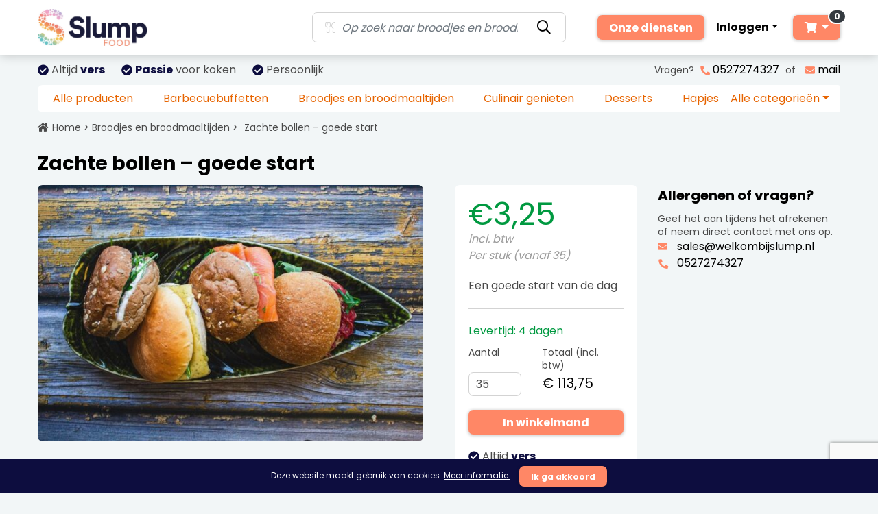

--- FILE ---
content_type: text/html; charset=UTF-8
request_url: https://www.ikwileenbuffetbestellen.nl/product/belegde-bollen-goede-start/
body_size: 15652
content:
<!doctype html>
<html lang="nl">
    <head>
    <meta charset="utf-8">
    <meta http-equiv="x-ua-compatible" content="ie=edge">
    <meta name="viewport" content="width=device-width, initial-scale=1, shrink-to-fit=no">
    <meta name="facebook-domain-verification" content="yeepcmlm0s3j6tg0u0pgqw1nqm9px5"/>
    
    <link href="https://fonts.googleapis.com/css?family=Bitter:400,400i,700" rel="stylesheet">

    <meta name='robots' content='index, follow, max-image-preview:large, max-snippet:-1, max-video-preview:-1' />

<!-- Google Tag Manager for WordPress by gtm4wp.com -->
<script data-cfasync="false" data-pagespeed-no-defer>
	var gtm4wp_datalayer_name = "dataLayer";
	var dataLayer = dataLayer || [];
</script>
<!-- End Google Tag Manager for WordPress by gtm4wp.com -->
	<!-- This site is optimized with the Yoast SEO plugin v19.10 - https://yoast.com/wordpress/plugins/seo/ -->
	<title>Zachte bollen - goede start - Slump Kookt</title>
	<link rel="canonical" href="https://www.ikwileenbuffetbestellen.nl/product/belegde-bollen-goede-start/" />
	<meta property="og:locale" content="nl_NL" />
	<meta property="og:type" content="article" />
	<meta property="og:title" content="Zachte bollen - goede start - Slump Kookt" />
	<meta property="og:description" content="Een goede start van de dag" />
	<meta property="og:url" content="https://www.ikwileenbuffetbestellen.nl/product/belegde-bollen-goede-start/" />
	<meta property="og:site_name" content="Slump Kookt" />
	<meta property="article:modified_time" content="2025-05-08T07:08:24+00:00" />
	<meta property="og:image" content="https://www.ikwileenbuffetbestellen.nl/content/uploads/2018/06/belegde_broodjes_8-1.jpg" />
	<meta property="og:image:width" content="1328" />
	<meta property="og:image:height" content="886" />
	<meta property="og:image:type" content="image/jpeg" />
	<meta name="twitter:card" content="summary_large_image" />
	<meta name="twitter:label1" content="Geschatte leestijd" />
	<meta name="twitter:data1" content="1 minuut" />
	<script type="application/ld+json" class="yoast-schema-graph">{"@context":"https://schema.org","@graph":[{"@type":"WebPage","@id":"https://www.ikwileenbuffetbestellen.nl/product/belegde-bollen-goede-start/","url":"https://www.ikwileenbuffetbestellen.nl/product/belegde-bollen-goede-start/","name":"Zachte bollen - goede start - Slump Kookt","isPartOf":{"@id":"https://www.ikwileenbuffetbestellen.nl/#website"},"primaryImageOfPage":{"@id":"https://www.ikwileenbuffetbestellen.nl/product/belegde-bollen-goede-start/#primaryimage"},"image":{"@id":"https://www.ikwileenbuffetbestellen.nl/product/belegde-bollen-goede-start/#primaryimage"},"thumbnailUrl":"https://www.ikwileenbuffetbestellen.nl/content/uploads/2018/06/belegde_broodjes_8-1.jpg","datePublished":"2018-06-21T06:10:24+00:00","dateModified":"2025-05-08T07:08:24+00:00","breadcrumb":{"@id":"https://www.ikwileenbuffetbestellen.nl/product/belegde-bollen-goede-start/#breadcrumb"},"inLanguage":"nl","potentialAction":[{"@type":"ReadAction","target":["https://www.ikwileenbuffetbestellen.nl/product/belegde-bollen-goede-start/"]}]},{"@type":"ImageObject","inLanguage":"nl","@id":"https://www.ikwileenbuffetbestellen.nl/product/belegde-bollen-goede-start/#primaryimage","url":"https://www.ikwileenbuffetbestellen.nl/content/uploads/2018/06/belegde_broodjes_8-1.jpg","contentUrl":"https://www.ikwileenbuffetbestellen.nl/content/uploads/2018/06/belegde_broodjes_8-1.jpg","width":1328,"height":886},{"@type":"BreadcrumbList","@id":"https://www.ikwileenbuffetbestellen.nl/product/belegde-bollen-goede-start/#breadcrumb","itemListElement":[{"@type":"ListItem","position":1,"name":"Home","item":"https://www.ikwileenbuffetbestellen.nl/"},{"@type":"ListItem","position":2,"name":"Broodjes en broodmaaltijden","item":"https://www.ikwileenbuffetbestellen.nl/categorie/belegde-broodjes/"},{"@type":"ListItem","position":3,"name":"Zachte bollen &#8211; goede start"}]},{"@type":"WebSite","@id":"https://www.ikwileenbuffetbestellen.nl/#website","url":"https://www.ikwileenbuffetbestellen.nl/","name":"Slump Kookt","description":"Smakelijk &amp; gezond","potentialAction":[{"@type":"SearchAction","target":{"@type":"EntryPoint","urlTemplate":"https://www.ikwileenbuffetbestellen.nl/?s={search_term_string}"},"query-input":"required name=search_term_string"}],"inLanguage":"nl"}]}</script>
	<!-- / Yoast SEO plugin. -->


<link rel='dns-prefetch' href='//www.ikwileenbuffetbestellen.nl' />
<link rel='dns-prefetch' href='//www.google.com' />
<script type="text/javascript">
window._wpemojiSettings = {"baseUrl":"https:\/\/s.w.org\/images\/core\/emoji\/14.0.0\/72x72\/","ext":".png","svgUrl":"https:\/\/s.w.org\/images\/core\/emoji\/14.0.0\/svg\/","svgExt":".svg","source":{"concatemoji":"\/\/www.ikwileenbuffetbestellen.nl\/app\/wp-includes\/js\/wp-emoji-release.min.js?ver=6.1"}};
/*! This file is auto-generated */
!function(e,a,t){var n,r,o,i=a.createElement("canvas"),p=i.getContext&&i.getContext("2d");function s(e,t){var a=String.fromCharCode,e=(p.clearRect(0,0,i.width,i.height),p.fillText(a.apply(this,e),0,0),i.toDataURL());return p.clearRect(0,0,i.width,i.height),p.fillText(a.apply(this,t),0,0),e===i.toDataURL()}function c(e){var t=a.createElement("script");t.src=e,t.defer=t.type="text/javascript",a.getElementsByTagName("head")[0].appendChild(t)}for(o=Array("flag","emoji"),t.supports={everything:!0,everythingExceptFlag:!0},r=0;r<o.length;r++)t.supports[o[r]]=function(e){if(p&&p.fillText)switch(p.textBaseline="top",p.font="600 32px Arial",e){case"flag":return s([127987,65039,8205,9895,65039],[127987,65039,8203,9895,65039])?!1:!s([55356,56826,55356,56819],[55356,56826,8203,55356,56819])&&!s([55356,57332,56128,56423,56128,56418,56128,56421,56128,56430,56128,56423,56128,56447],[55356,57332,8203,56128,56423,8203,56128,56418,8203,56128,56421,8203,56128,56430,8203,56128,56423,8203,56128,56447]);case"emoji":return!s([129777,127995,8205,129778,127999],[129777,127995,8203,129778,127999])}return!1}(o[r]),t.supports.everything=t.supports.everything&&t.supports[o[r]],"flag"!==o[r]&&(t.supports.everythingExceptFlag=t.supports.everythingExceptFlag&&t.supports[o[r]]);t.supports.everythingExceptFlag=t.supports.everythingExceptFlag&&!t.supports.flag,t.DOMReady=!1,t.readyCallback=function(){t.DOMReady=!0},t.supports.everything||(n=function(){t.readyCallback()},a.addEventListener?(a.addEventListener("DOMContentLoaded",n,!1),e.addEventListener("load",n,!1)):(e.attachEvent("onload",n),a.attachEvent("onreadystatechange",function(){"complete"===a.readyState&&t.readyCallback()})),(e=t.source||{}).concatemoji?c(e.concatemoji):e.wpemoji&&e.twemoji&&(c(e.twemoji),c(e.wpemoji)))}(window,document,window._wpemojiSettings);
</script>
<style type="text/css">
img.wp-smiley,
img.emoji {
	display: inline !important;
	border: none !important;
	box-shadow: none !important;
	height: 1em !important;
	width: 1em !important;
	margin: 0 0.07em !important;
	vertical-align: -0.1em !important;
	background: none !important;
	padding: 0 !important;
}
</style>
	<link rel='stylesheet' id='wp-block-library-css' href='//www.ikwileenbuffetbestellen.nl/app/wp-includes/css/dist/block-library/style.min.css?ver=6.1' type='text/css' media='all' />
<link rel='stylesheet' id='wc-block-style-css' href='//www.ikwileenbuffetbestellen.nl/content/plugins/woocommerce/packages/woocommerce-blocks/build/style.css?ver=2.4.5' type='text/css' media='all' />
<link rel='stylesheet' id='classic-theme-styles-css' href='//www.ikwileenbuffetbestellen.nl/app/wp-includes/css/classic-themes.min.css?ver=1' type='text/css' media='all' />
<style id='global-styles-inline-css' type='text/css'>
body{--wp--preset--color--black: #000000;--wp--preset--color--cyan-bluish-gray: #abb8c3;--wp--preset--color--white: #ffffff;--wp--preset--color--pale-pink: #f78da7;--wp--preset--color--vivid-red: #cf2e2e;--wp--preset--color--luminous-vivid-orange: #ff6900;--wp--preset--color--luminous-vivid-amber: #fcb900;--wp--preset--color--light-green-cyan: #7bdcb5;--wp--preset--color--vivid-green-cyan: #00d084;--wp--preset--color--pale-cyan-blue: #8ed1fc;--wp--preset--color--vivid-cyan-blue: #0693e3;--wp--preset--color--vivid-purple: #9b51e0;--wp--preset--gradient--vivid-cyan-blue-to-vivid-purple: linear-gradient(135deg,rgba(6,147,227,1) 0%,rgb(155,81,224) 100%);--wp--preset--gradient--light-green-cyan-to-vivid-green-cyan: linear-gradient(135deg,rgb(122,220,180) 0%,rgb(0,208,130) 100%);--wp--preset--gradient--luminous-vivid-amber-to-luminous-vivid-orange: linear-gradient(135deg,rgba(252,185,0,1) 0%,rgba(255,105,0,1) 100%);--wp--preset--gradient--luminous-vivid-orange-to-vivid-red: linear-gradient(135deg,rgba(255,105,0,1) 0%,rgb(207,46,46) 100%);--wp--preset--gradient--very-light-gray-to-cyan-bluish-gray: linear-gradient(135deg,rgb(238,238,238) 0%,rgb(169,184,195) 100%);--wp--preset--gradient--cool-to-warm-spectrum: linear-gradient(135deg,rgb(74,234,220) 0%,rgb(151,120,209) 20%,rgb(207,42,186) 40%,rgb(238,44,130) 60%,rgb(251,105,98) 80%,rgb(254,248,76) 100%);--wp--preset--gradient--blush-light-purple: linear-gradient(135deg,rgb(255,206,236) 0%,rgb(152,150,240) 100%);--wp--preset--gradient--blush-bordeaux: linear-gradient(135deg,rgb(254,205,165) 0%,rgb(254,45,45) 50%,rgb(107,0,62) 100%);--wp--preset--gradient--luminous-dusk: linear-gradient(135deg,rgb(255,203,112) 0%,rgb(199,81,192) 50%,rgb(65,88,208) 100%);--wp--preset--gradient--pale-ocean: linear-gradient(135deg,rgb(255,245,203) 0%,rgb(182,227,212) 50%,rgb(51,167,181) 100%);--wp--preset--gradient--electric-grass: linear-gradient(135deg,rgb(202,248,128) 0%,rgb(113,206,126) 100%);--wp--preset--gradient--midnight: linear-gradient(135deg,rgb(2,3,129) 0%,rgb(40,116,252) 100%);--wp--preset--duotone--dark-grayscale: url('#wp-duotone-dark-grayscale');--wp--preset--duotone--grayscale: url('#wp-duotone-grayscale');--wp--preset--duotone--purple-yellow: url('#wp-duotone-purple-yellow');--wp--preset--duotone--blue-red: url('#wp-duotone-blue-red');--wp--preset--duotone--midnight: url('#wp-duotone-midnight');--wp--preset--duotone--magenta-yellow: url('#wp-duotone-magenta-yellow');--wp--preset--duotone--purple-green: url('#wp-duotone-purple-green');--wp--preset--duotone--blue-orange: url('#wp-duotone-blue-orange');--wp--preset--font-size--small: 13px;--wp--preset--font-size--medium: 20px;--wp--preset--font-size--large: 36px;--wp--preset--font-size--x-large: 42px;--wp--preset--spacing--20: 0.44rem;--wp--preset--spacing--30: 0.67rem;--wp--preset--spacing--40: 1rem;--wp--preset--spacing--50: 1.5rem;--wp--preset--spacing--60: 2.25rem;--wp--preset--spacing--70: 3.38rem;--wp--preset--spacing--80: 5.06rem;}:where(.is-layout-flex){gap: 0.5em;}body .is-layout-flow > .alignleft{float: left;margin-inline-start: 0;margin-inline-end: 2em;}body .is-layout-flow > .alignright{float: right;margin-inline-start: 2em;margin-inline-end: 0;}body .is-layout-flow > .aligncenter{margin-left: auto !important;margin-right: auto !important;}body .is-layout-constrained > .alignleft{float: left;margin-inline-start: 0;margin-inline-end: 2em;}body .is-layout-constrained > .alignright{float: right;margin-inline-start: 2em;margin-inline-end: 0;}body .is-layout-constrained > .aligncenter{margin-left: auto !important;margin-right: auto !important;}body .is-layout-constrained > :where(:not(.alignleft):not(.alignright):not(.alignfull)){max-width: var(--wp--style--global--content-size);margin-left: auto !important;margin-right: auto !important;}body .is-layout-constrained > .alignwide{max-width: var(--wp--style--global--wide-size);}body .is-layout-flex{display: flex;}body .is-layout-flex{flex-wrap: wrap;align-items: center;}body .is-layout-flex > *{margin: 0;}:where(.wp-block-columns.is-layout-flex){gap: 2em;}.has-black-color{color: var(--wp--preset--color--black) !important;}.has-cyan-bluish-gray-color{color: var(--wp--preset--color--cyan-bluish-gray) !important;}.has-white-color{color: var(--wp--preset--color--white) !important;}.has-pale-pink-color{color: var(--wp--preset--color--pale-pink) !important;}.has-vivid-red-color{color: var(--wp--preset--color--vivid-red) !important;}.has-luminous-vivid-orange-color{color: var(--wp--preset--color--luminous-vivid-orange) !important;}.has-luminous-vivid-amber-color{color: var(--wp--preset--color--luminous-vivid-amber) !important;}.has-light-green-cyan-color{color: var(--wp--preset--color--light-green-cyan) !important;}.has-vivid-green-cyan-color{color: var(--wp--preset--color--vivid-green-cyan) !important;}.has-pale-cyan-blue-color{color: var(--wp--preset--color--pale-cyan-blue) !important;}.has-vivid-cyan-blue-color{color: var(--wp--preset--color--vivid-cyan-blue) !important;}.has-vivid-purple-color{color: var(--wp--preset--color--vivid-purple) !important;}.has-black-background-color{background-color: var(--wp--preset--color--black) !important;}.has-cyan-bluish-gray-background-color{background-color: var(--wp--preset--color--cyan-bluish-gray) !important;}.has-white-background-color{background-color: var(--wp--preset--color--white) !important;}.has-pale-pink-background-color{background-color: var(--wp--preset--color--pale-pink) !important;}.has-vivid-red-background-color{background-color: var(--wp--preset--color--vivid-red) !important;}.has-luminous-vivid-orange-background-color{background-color: var(--wp--preset--color--luminous-vivid-orange) !important;}.has-luminous-vivid-amber-background-color{background-color: var(--wp--preset--color--luminous-vivid-amber) !important;}.has-light-green-cyan-background-color{background-color: var(--wp--preset--color--light-green-cyan) !important;}.has-vivid-green-cyan-background-color{background-color: var(--wp--preset--color--vivid-green-cyan) !important;}.has-pale-cyan-blue-background-color{background-color: var(--wp--preset--color--pale-cyan-blue) !important;}.has-vivid-cyan-blue-background-color{background-color: var(--wp--preset--color--vivid-cyan-blue) !important;}.has-vivid-purple-background-color{background-color: var(--wp--preset--color--vivid-purple) !important;}.has-black-border-color{border-color: var(--wp--preset--color--black) !important;}.has-cyan-bluish-gray-border-color{border-color: var(--wp--preset--color--cyan-bluish-gray) !important;}.has-white-border-color{border-color: var(--wp--preset--color--white) !important;}.has-pale-pink-border-color{border-color: var(--wp--preset--color--pale-pink) !important;}.has-vivid-red-border-color{border-color: var(--wp--preset--color--vivid-red) !important;}.has-luminous-vivid-orange-border-color{border-color: var(--wp--preset--color--luminous-vivid-orange) !important;}.has-luminous-vivid-amber-border-color{border-color: var(--wp--preset--color--luminous-vivid-amber) !important;}.has-light-green-cyan-border-color{border-color: var(--wp--preset--color--light-green-cyan) !important;}.has-vivid-green-cyan-border-color{border-color: var(--wp--preset--color--vivid-green-cyan) !important;}.has-pale-cyan-blue-border-color{border-color: var(--wp--preset--color--pale-cyan-blue) !important;}.has-vivid-cyan-blue-border-color{border-color: var(--wp--preset--color--vivid-cyan-blue) !important;}.has-vivid-purple-border-color{border-color: var(--wp--preset--color--vivid-purple) !important;}.has-vivid-cyan-blue-to-vivid-purple-gradient-background{background: var(--wp--preset--gradient--vivid-cyan-blue-to-vivid-purple) !important;}.has-light-green-cyan-to-vivid-green-cyan-gradient-background{background: var(--wp--preset--gradient--light-green-cyan-to-vivid-green-cyan) !important;}.has-luminous-vivid-amber-to-luminous-vivid-orange-gradient-background{background: var(--wp--preset--gradient--luminous-vivid-amber-to-luminous-vivid-orange) !important;}.has-luminous-vivid-orange-to-vivid-red-gradient-background{background: var(--wp--preset--gradient--luminous-vivid-orange-to-vivid-red) !important;}.has-very-light-gray-to-cyan-bluish-gray-gradient-background{background: var(--wp--preset--gradient--very-light-gray-to-cyan-bluish-gray) !important;}.has-cool-to-warm-spectrum-gradient-background{background: var(--wp--preset--gradient--cool-to-warm-spectrum) !important;}.has-blush-light-purple-gradient-background{background: var(--wp--preset--gradient--blush-light-purple) !important;}.has-blush-bordeaux-gradient-background{background: var(--wp--preset--gradient--blush-bordeaux) !important;}.has-luminous-dusk-gradient-background{background: var(--wp--preset--gradient--luminous-dusk) !important;}.has-pale-ocean-gradient-background{background: var(--wp--preset--gradient--pale-ocean) !important;}.has-electric-grass-gradient-background{background: var(--wp--preset--gradient--electric-grass) !important;}.has-midnight-gradient-background{background: var(--wp--preset--gradient--midnight) !important;}.has-small-font-size{font-size: var(--wp--preset--font-size--small) !important;}.has-medium-font-size{font-size: var(--wp--preset--font-size--medium) !important;}.has-large-font-size{font-size: var(--wp--preset--font-size--large) !important;}.has-x-large-font-size{font-size: var(--wp--preset--font-size--x-large) !important;}
.wp-block-navigation a:where(:not(.wp-element-button)){color: inherit;}
:where(.wp-block-columns.is-layout-flex){gap: 2em;}
.wp-block-pullquote{font-size: 1.5em;line-height: 1.6;}
</style>
<link rel='stylesheet' id='contact-form-7-css' href='//www.ikwileenbuffetbestellen.nl/content/plugins/contact-form-7/includes/css/styles.css?ver=5.6.4' type='text/css' media='all' />
<link rel='stylesheet' id='cookie-consent-style-css' href='//www.ikwileenbuffetbestellen.nl/content/plugins/wefabric-cookie-consent/css/cookie-consent.min.css?ver=6.1' type='text/css' media='all' />
<link rel='stylesheet' id='photoswipe-css' href='//www.ikwileenbuffetbestellen.nl/content/plugins/woocommerce/assets/css/photoswipe/photoswipe.css?ver=3.8.1' type='text/css' media='all' />
<link rel='stylesheet' id='photoswipe-default-skin-css' href='//www.ikwileenbuffetbestellen.nl/content/plugins/woocommerce/assets/css/photoswipe/default-skin/default-skin.css?ver=3.8.1' type='text/css' media='all' />
<link rel='stylesheet' id='woocommerce-layout-css' href='//www.ikwileenbuffetbestellen.nl/content/plugins/woocommerce/assets/css/woocommerce-layout.css?ver=3.8.1' type='text/css' media='all' />
<link rel='stylesheet' id='woocommerce-smallscreen-css' href='//www.ikwileenbuffetbestellen.nl/content/plugins/woocommerce/assets/css/woocommerce-smallscreen.css?ver=3.8.1' type='text/css' media='only screen and (max-width: 768px)' />
<link rel='stylesheet' id='woocommerce-general-css' href='//www.ikwileenbuffetbestellen.nl/content/plugins/woocommerce/assets/css/woocommerce.css?ver=3.8.1' type='text/css' media='all' />
<style id='woocommerce-inline-inline-css' type='text/css'>
.woocommerce form .form-row .required { visibility: visible; }
</style>
<link rel='stylesheet' id='sage/main.css-css' href='//www.ikwileenbuffetbestellen.nl/content/themes/slump/dist/styles/main_06e3a39a.css' type='text/css' media='all' />
<script type='text/javascript' src='//www.ikwileenbuffetbestellen.nl/app/wp-includes/js/jquery/jquery.min.js?ver=3.6.1' id='jquery-core-js'></script>
<script type='text/javascript' src='//www.ikwileenbuffetbestellen.nl/app/wp-includes/js/jquery/jquery-migrate.min.js?ver=3.3.2' id='jquery-migrate-js'></script>
<script type='text/javascript' src='//www.ikwileenbuffetbestellen.nl/content/plugins/wefabric-cookie-consent/js/cookie-consent.js?ver=6.1' id='cookie-consent-script-js'></script>
<link rel="https://api.w.org/" href="https://www.ikwileenbuffetbestellen.nl/wp-json/" /><link rel="alternate" type="application/json" href="https://www.ikwileenbuffetbestellen.nl/wp-json/wp/v2/product/175" /><link rel="EditURI" type="application/rsd+xml" title="RSD" href="https://www.ikwileenbuffetbestellen.nl/app/xmlrpc.php?rsd" />
<link rel="wlwmanifest" type="application/wlwmanifest+xml" href="https://www.ikwileenbuffetbestellen.nl/app/wp-includes/wlwmanifest.xml" />
<link rel='shortlink' href='https://www.ikwileenbuffetbestellen.nl/?p=175' />
<link rel="alternate" type="application/json+oembed" href="https://www.ikwileenbuffetbestellen.nl/wp-json/oembed/1.0/embed?url=https%3A%2F%2Fwww.ikwileenbuffetbestellen.nl%2Fproduct%2Fbelegde-bollen-goede-start%2F" />
<link rel="alternate" type="text/xml+oembed" href="https://www.ikwileenbuffetbestellen.nl/wp-json/oembed/1.0/embed?url=https%3A%2F%2Fwww.ikwileenbuffetbestellen.nl%2Fproduct%2Fbelegde-bollen-goede-start%2F&#038;format=xml" />
<style>
    .wefabric-cookie-consent-container {
        background-color: #0D0D3F !important;
        bottom: 0;
    }

    .wefabric-cookie-consent-content {
        color: #FFFFFF !important;
        font-size: 12px;
    }

    .wefabric-cookie-consent-content > a {
        color: #FFFFFF !important;
        text-decoration: underline;
        white-space: nowrap;
        font-size: inherit;
    }

    .wefabric-cookie-consent-content > button {
                cursor: pointer;
        margin: 0 auto;
        margin-left: 10px;
        font-size: inherit;
    }

    .wefabric-cookie-consent-content > button:hover {
            }

    @media (max-width: 575px) {
        .wefabric-cookie-consent-content > button {
            display: block;
            margin-top: 10px;
            margin-left: auto;
        }
    }
</style>

<!-- Google Tag Manager for WordPress by gtm4wp.com -->
<!-- GTM Container placement set to automatic -->
<script data-cfasync="false" data-pagespeed-no-defer type="text/javascript">
	var dataLayer_content = {"pagePostType":"product","pagePostType2":"single-product","pagePostAuthor":"wefabric"};
	dataLayer.push( dataLayer_content );
</script>
<script data-cfasync="false">
(function(w,d,s,l,i){w[l]=w[l]||[];w[l].push({'gtm.start':
new Date().getTime(),event:'gtm.js'});var f=d.getElementsByTagName(s)[0],
j=d.createElement(s),dl=l!='dataLayer'?'&l='+l:'';j.async=true;j.src=
'//www.googletagmanager.com/gtm.js?id='+i+dl;f.parentNode.insertBefore(j,f);
})(window,document,'script','dataLayer','GTM-5SNKWSJN');
</script>
<!-- End Google Tag Manager for WordPress by gtm4wp.com -->		<script>
			document.documentElement.className = document.documentElement.className.replace( 'no-js', 'js' );
		</script>
				<style>
			.no-js img.lazyload { display: none; }
			figure.wp-block-image img.lazyloading { min-width: 150px; }
							.lazyload, .lazyloading { opacity: 0; }
				.lazyloaded {
					opacity: 1;
					transition: opacity 400ms;
					transition-delay: 0ms;
				}
					</style>
			<noscript><style>.woocommerce-product-gallery{ opacity: 1 !important; }</style></noscript>
	<style type="text/css">.recentcomments a{display:inline !important;padding:0 !important;margin:0 !important;}</style><link rel="icon" href="https://www.ikwileenbuffetbestellen.nl/content/uploads/2024/04/cropped-slump-food-favicon-32x32.png" sizes="32x32" />
<link rel="icon" href="https://www.ikwileenbuffetbestellen.nl/content/uploads/2024/04/cropped-slump-food-favicon-192x192.png" sizes="192x192" />
<link rel="apple-touch-icon" href="https://www.ikwileenbuffetbestellen.nl/content/uploads/2024/04/cropped-slump-food-favicon-180x180.png" />
<meta name="msapplication-TileImage" content="https://www.ikwileenbuffetbestellen.nl/content/uploads/2024/04/cropped-slump-food-favicon-270x270.png" />
</head>
    <body class="product-template-default single single-product postid-175 light-bg theme-slump/resources woocommerce woocommerce-page woocommerce-no-js belegde-bollen-goede-start app-data index-data singular-data single-data single-product-data single-product-belegde-bollen-goede-start-data">
        
                <input type="checkbox" class="d-none" id="nav-mobile-active">

<label for="nav-mobile-active" class="d-md-none nav-mobile-overlay nav-mobile-animate-visibility"></label>

<header class="banner box-shadow py-3">
    <div class="container">
        <div class="row">
            <div class="col-6 col-sm-6 col-md-4 vertical-align-center">
                <a class="brand" href="https://www.ikwileenbuffetbestellen.nl/">

                    <img 
                         alt="Slump Kookt"  data-src="https://www.ikwileenbuffetbestellen.nl/content/uploads/2024/03/slump_logo_food_blauw.jpg" class="img-fluid lazyload" src="[data-uri]"><noscript><img src="https://www.ikwileenbuffetbestellen.nl/content/uploads/2024/03/slump_logo_food_blauw.jpg"
                         alt="Slump Kookt" class="img-fluid"></noscript>
                </a>
            </div>

            <div class="col-6 col-sm-6 col-md-4 order-sm-1 order-md-2  vertical-align">
                <div class="vertical-align-center d-sm-block d-md-none">
                    <label for="nav-mobile-active" class="d-lg-none hamburger-button  float-right ">
                        <div class="hamburger-button-bar"></div>
                        <div class="hamburger-button-bar"></div>
                        <div class="hamburger-button-bar"></div>
                    </label>

                    <nav class="d-md-none nav-mobile nav-mobile-animate-visibility pt-5">
                        <h2 class="text-center text-uppercase white-text">Categorieën</h2>
<ul class="pt-4 pl-0 menu">
    <div class="vertical-line"></div>

                    <li class="menu-item pl-4 "
            data-category-id="27">
            <span class="dynamic-content-action"
                  data-dc-id="category"
                  data-dc-replace="category-replace"
                  data-dc-action="category"
                  data-dc-category-id="27"
            ></span>
            <a class=""
               href="https://www.ikwileenbuffetbestellen.nl/categorie/barbecuebuffet/"
            >Barbecuebuffetten</a>
        </li>
                            <li class="menu-item pl-4 "
            data-category-id="21">
            <span class="dynamic-content-action"
                  data-dc-id="category"
                  data-dc-replace="category-replace"
                  data-dc-action="category"
                  data-dc-category-id="21"
            ></span>
            <a class=""
               href="https://www.ikwileenbuffetbestellen.nl/categorie/belegde-broodjes/"
            >Broodjes en broodmaaltijden</a>
        </li>
                            <li class="menu-item pl-4 "
            data-category-id="57">
            <span class="dynamic-content-action"
                  data-dc-id="category"
                  data-dc-replace="category-replace"
                  data-dc-action="category"
                  data-dc-category-id="57"
            ></span>
            <a class=""
               href="https://www.ikwileenbuffetbestellen.nl/categorie/culinair-genieten/"
            >Culinair genieten</a>
        </li>
                            <li class="menu-item pl-4 "
            data-category-id="30">
            <span class="dynamic-content-action"
                  data-dc-id="category"
                  data-dc-replace="category-replace"
                  data-dc-action="category"
                  data-dc-category-id="30"
            ></span>
            <a class=""
               href="https://www.ikwileenbuffetbestellen.nl/categorie/desserts/"
            >Desserts</a>
        </li>
                            <li class="menu-item pl-4 "
            data-category-id="26">
            <span class="dynamic-content-action"
                  data-dc-id="category"
                  data-dc-replace="category-replace"
                  data-dc-action="category"
                  data-dc-category-id="26"
            ></span>
            <a class=""
               href="https://www.ikwileenbuffetbestellen.nl/categorie/hapjes/"
            >Hapjes</a>
        </li>
                            <li class="menu-item pl-4 "
            data-category-id="40">
            <span class="dynamic-content-action"
                  data-dc-id="category"
                  data-dc-replace="category-replace"
                  data-dc-action="category"
                  data-dc-category-id="40"
            ></span>
            <a class=""
               href="https://www.ikwileenbuffetbestellen.nl/categorie/overwerkmaaltijden/"
            >Overwerkmaaltijden</a>
        </li>
                            <li class="menu-item pl-4 "
            data-category-id="41">
            <span class="dynamic-content-action"
                  data-dc-id="category"
                  data-dc-replace="category-replace"
                  data-dc-action="category"
                  data-dc-category-id="41"
            ></span>
            <a class=""
               href="https://www.ikwileenbuffetbestellen.nl/categorie/servies-en-bestek/"
            >Servies en bestek</a>
        </li>
                            <li class="menu-item pl-4 "
            data-category-id="33">
            <span class="dynamic-content-action"
                  data-dc-id="category"
                  data-dc-replace="category-replace"
                  data-dc-action="category"
                  data-dc-category-id="33"
            ></span>
            <a class=""
               href="https://www.ikwileenbuffetbestellen.nl/categorie/soepen/"
            >Soepen</a>
        </li>
                            <li class="menu-item pl-4 "
            data-category-id="34">
            <span class="dynamic-content-action"
                  data-dc-id="category"
                  data-dc-replace="category-replace"
                  data-dc-action="category"
                  data-dc-category-id="34"
            ></span>
            <a class=""
               href="https://www.ikwileenbuffetbestellen.nl/categorie/tussendoortje/"
            >Tussendoortje</a>
        </li>
                            <li class="menu-item pl-4 "
            data-category-id="29">
            <span class="dynamic-content-action"
                  data-dc-id="category"
                  data-dc-replace="category-replace"
                  data-dc-action="category"
                  data-dc-category-id="29"
            ></span>
            <a class=""
               href="https://www.ikwileenbuffetbestellen.nl/categorie/warm-en-koud-buffetten/"
            >Warm en koud buffetten</a>
        </li>
            </ul>

<h2 class="text-center text-uppercase white-text">Account</h2>
    <div class="row justify-content-center">
    <div class="col-10 col-sm-7">
    <form class="loginform" method="post">
    <p class="woocommerce-form-row woocommerce-form-row--wide form-row form-row-wide">
        <div class="inputWithIcon defaultInput">
        <i class="fal fa-user-alt"></i>
            <input type="text" class="woocommerce-Input woocommerce-Input--text input-text username"
                   name="username" autocomplete="username"
                   value=""
                   placeholder="Gebruikersnaam / emailadres"
                   required />
        </div>
    </p>

    <p>
        <div class="inputWithIcon defaultInput">
        <i class="fal fa-lock"></i>
            <input class="woocommerce-Input woocommerce-Input--text input-text" type="password"
                   placeholder="Wachtwoord"
                   name="password" autocomplete="current-password" required />
        </div>
    </p>

    <p>
        <input type="hidden" id="woocommerce-login-nonce" name="woocommerce-login-nonce" value="e2ef7acc95" /><input type="hidden" name="_wp_http_referer" value="/product/belegde-bollen-goede-start/" /><input type="hidden" id="woocommerce-login-nonce" name="woocommerce-login-nonce" value="e2ef7acc95" /><input type="hidden" name="_wp_http_referer" value="/product/belegde-bollen-goede-start/" />
        <label class="font-size-small woocommerce-form__label woocommerce-form__label-for-checkbox inline">
            <input class="woocommerce-form__input woocommerce-form__input-checkbox" name="rememberme" type="checkbox" value="forever" />
            <span>Ingelogd blijven</span>
        </label>
        <button type="submit" class="btn btn-primary float-right" name="login" value="Inloggen">Inloggen</button>
    </p>
    <p class="lost_password font-size-small text-center mt-5">
        <a href="https://www.ikwileenbuffetbestellen.nl/app/wp-login.php?action=lostpassword">Wachtwoord vergeten?</a>
    </p>
</form>
    </div>
    </div>
                    </nav>
                </div>

                <div class="d-none d-md-block vertical-align">
                    <div class="dropdown">
    <button class="btn btn-primary float-right dropdown-toggle dynamic-content-action"
            type="button"
            data-toggle="dropdown"
            aria-haspopup="true"
            aria-expanded="false"
            data-dc-id="cart"
            data-dc-replace="cart-replace"
            data-dc-action="cart"
    >
        <i class="fas fa-shopping-cart"></i>

        <span class="badge badge-pill badge-dark wc-cart-count">
                            0
                        </span>
    </button>
    <div class="dropdown-menu dropdown-menu-right"
         aria-labelledby="cart"
         data-keep-open-on-click
    >
        <div id="cart-replace" class="dc-content">
            <div class="bram box-shadow utensils-loader-container">
                <i class="fa fa-utensils fa-spin" style=""></i>
            </div>
        </div>
    </div>
</div>
                </div>

                <div class="align-middle float-right d-flex">
                    <a class="d-none d-xl-block text-white btn btn-primary w-100 mr-2" href="https://www.welkombijslump.nl">Onze diensten</a>
                    <div class="dropdown">
        <button class="btn account float-right dropdown-toggle mr-3"
                type="button"
                data-toggle="dropdown"
                aria-haspopup="true"
                aria-expanded="false"><i class="d-lg-none d-md-inline-flex fas fa-user-circle"></i>
            <span class="d-md-none d-lg-inline-flex hide-md-down">
            Inloggen
                        </span></button>

        <div class="dropdown-menu dropdown-menu-right"

             aria-labelledby="login"
             data-keep-open-on-click
        >

            
            <form class="loginform" method="post">
    <p class="woocommerce-form-row woocommerce-form-row--wide form-row form-row-wide">
        <div class="inputWithIcon defaultInput">
        <i class="fal fa-user-alt"></i>
            <input type="text" class="woocommerce-Input woocommerce-Input--text input-text username"
                   name="username" autocomplete="username"
                   value=""
                   placeholder="Gebruikersnaam / emailadres"
                   required />
        </div>
    </p>

    <p>
        <div class="inputWithIcon defaultInput">
        <i class="fal fa-lock"></i>
            <input class="woocommerce-Input woocommerce-Input--text input-text" type="password"
                   placeholder="Wachtwoord"
                   name="password" autocomplete="current-password" required />
        </div>
    </p>

    <p>
        <input type="hidden" id="woocommerce-login-nonce" name="woocommerce-login-nonce" value="e2ef7acc95" /><input type="hidden" name="_wp_http_referer" value="/product/belegde-bollen-goede-start/" /><input type="hidden" id="woocommerce-login-nonce" name="woocommerce-login-nonce" value="e2ef7acc95" /><input type="hidden" name="_wp_http_referer" value="/product/belegde-bollen-goede-start/" />
        <label class="font-size-small woocommerce-form__label woocommerce-form__label-for-checkbox inline">
            <input class="woocommerce-form__input woocommerce-form__input-checkbox" name="rememberme" type="checkbox" value="forever" />
            <span>Ingelogd blijven</span>
        </label>
        <button type="submit" class="btn btn-primary float-right" name="login" value="Inloggen">Inloggen</button>
    </p>
    <p class="lost_password font-size-small text-center mt-5">
        <a href="https://www.ikwileenbuffetbestellen.nl/app/wp-login.php?action=lostpassword">Wachtwoord vergeten?</a>
    </p>
</form>
        </div>
    </div>
                </div>
            </div>

            <div class="col-12 col-sm-12 col-md-4 mt-3 mt-sm-3 mt-md-0 order-sm-2 order-md-1">
                <form role="search" method="get" class="search-form" action="https://www.ikwileenbuffetbestellen.nl/">
    <span class="screen-reader-text">Zoeken op:</span>
    <div class="inputWithIcon">
        <i class="fal fa-utensils"></i>
        <input type="search" class="search-field"
               placeholder="Op zoek naar broodjes en broodmaaltijden?"
               value="" name="s"
               title="Zoeken op:" />
        <a class="far fa-search submit-btn"></a>
    </div>
</form>

            </div>

        </div>
    </div>
</header>

        
        <div class="wrap" role="document">
            <div class="content">
                <main class="main">
                                 <div class="container">
    <section class="section-page-header-usps-contact mt-3 d-none d-md-block">
    <div class="row">
        <div class="col-md-7 mb-3 mb-md-0 text-center text-md-left">
            <div class="usps-horizontal-widget">
            <div class="usp-item text-nowrap pr-4 d-inline-block">
            <i class="fas fa-check-circle align-baseline"></i>
            Altijd <strong class="primary-text">vers</strong>
        </div>
            <div class="usp-item text-nowrap pr-4 d-inline-block">
            <i class="fas fa-check-circle align-baseline"></i>
            <strong class="primary-text">Passie</strong> voor koken
        </div>
            <div class="usp-item text-nowrap pr-4 d-inline-block">
            <i class="fas fa-check-circle align-baseline"></i>
            Persoonlijk
        </div>
    </div>
        </div>

        <div class="col-md-5 text-center text-md-right">
            <small>
    Vragen?
    <i class="ml-2 fas fa-phone fa-rotate-90 color-brand-secondary top plus1px"></i>
    <a class="dark-link font-size-default" href="tel:0527274327">0527274327</a>
    <span class="ml-2 mr-3"> of </span>
    <span class="text-nowrap">
        <i class="fas fa-envelope color-brand-secondary top plus1px"></i>
        <a class="dark-link font-size-default" href="mailto:sales@welkombijslump.nl">mail</a>
    </span>
</small>
        </div>
    </div>
</section>

    <div class="container">
        <div class="row">
            <div class="mt-3 bram w-100 background-white position-relative">
    <ul class="nav nav-fill horizontal-nav">
        <li class="nav-item">
            <a href="https://www.ikwileenbuffetbestellen.nl/shop/" class="nav-link active">
                Alle producten
            </a>
        </li>

                    <li class="nav-item">
                <a href="https://www.ikwileenbuffetbestellen.nl/categorie/barbecuebuffet/" class="nav-link">
                    Barbecuebuffetten
                </a>
            </li>
                    <li class="nav-item">
                <a href="https://www.ikwileenbuffetbestellen.nl/categorie/belegde-broodjes/" class="nav-link">
                    Broodjes en broodmaaltijden
                </a>
            </li>
                    <li class="nav-item">
                <a href="https://www.ikwileenbuffetbestellen.nl/categorie/culinair-genieten/" class="nav-link">
                    Culinair genieten
                </a>
            </li>
                    <li class="nav-item">
                <a href="https://www.ikwileenbuffetbestellen.nl/categorie/desserts/" class="nav-link">
                    Desserts
                </a>
            </li>
                    <li class="nav-item">
                <a href="https://www.ikwileenbuffetbestellen.nl/categorie/hapjes/" class="nav-link">
                    Hapjes
                </a>
            </li>
                    <li class="nav-item">
                <a href="https://www.ikwileenbuffetbestellen.nl/categorie/overwerkmaaltijden/" class="nav-link">
                    Overwerkmaaltijden
                </a>
            </li>
                    <li class="nav-item">
                <a href="https://www.ikwileenbuffetbestellen.nl/categorie/servies-en-bestek/" class="nav-link">
                    Servies en bestek
                </a>
            </li>
                    <li class="nav-item">
                <a href="https://www.ikwileenbuffetbestellen.nl/categorie/soepen/" class="nav-link">
                    Soepen
                </a>
            </li>
                    <li class="nav-item">
                <a href="https://www.ikwileenbuffetbestellen.nl/categorie/tussendoortje/" class="nav-link">
                    Tussendoortje
                </a>
            </li>
                    <li class="nav-item">
                <a href="https://www.ikwileenbuffetbestellen.nl/categorie/warm-en-koud-buffetten/" class="nav-link">
                    Warm en koud buffetten
                </a>
            </li>
            </ul>

    <ul class="nav">
        <li class="nav-item dropdown position-absolute right-0 top-0 background-white rounded">
            <a class="nav-link dropdown-toggle"
               data-toggle="dropdown"
               href="#"
               role="button"
               aria-haspopup="true"
               aria-expanded="false"
            >Alle categorieën</a>

            <div class="dropdown-menu dropdown-menu-right">
                                    <a class="dropdown-item"
                       href="https://www.ikwileenbuffetbestellen.nl/categorie/barbecuebuffet/"
                       class="nav-link"
                    >
                        Barbecuebuffetten
                    </a>
                                    <a class="dropdown-item"
                       href="https://www.ikwileenbuffetbestellen.nl/categorie/belegde-broodjes/"
                       class="nav-link"
                    >
                        Broodjes en broodmaaltijden
                    </a>
                                    <a class="dropdown-item"
                       href="https://www.ikwileenbuffetbestellen.nl/categorie/culinair-genieten/"
                       class="nav-link"
                    >
                        Culinair genieten
                    </a>
                                    <a class="dropdown-item"
                       href="https://www.ikwileenbuffetbestellen.nl/categorie/desserts/"
                       class="nav-link"
                    >
                        Desserts
                    </a>
                                    <a class="dropdown-item"
                       href="https://www.ikwileenbuffetbestellen.nl/categorie/hapjes/"
                       class="nav-link"
                    >
                        Hapjes
                    </a>
                                    <a class="dropdown-item"
                       href="https://www.ikwileenbuffetbestellen.nl/categorie/overwerkmaaltijden/"
                       class="nav-link"
                    >
                        Overwerkmaaltijden
                    </a>
                                    <a class="dropdown-item"
                       href="https://www.ikwileenbuffetbestellen.nl/categorie/servies-en-bestek/"
                       class="nav-link"
                    >
                        Servies en bestek
                    </a>
                                    <a class="dropdown-item"
                       href="https://www.ikwileenbuffetbestellen.nl/categorie/soepen/"
                       class="nav-link"
                    >
                        Soepen
                    </a>
                                    <a class="dropdown-item"
                       href="https://www.ikwileenbuffetbestellen.nl/categorie/tussendoortje/"
                       class="nav-link"
                    >
                        Tussendoortje
                    </a>
                                    <a class="dropdown-item"
                       href="https://www.ikwileenbuffetbestellen.nl/categorie/warm-en-koud-buffetten/"
                       class="nav-link"
                    >
                        Warm en koud buffetten
                    </a>
                            </div>
        </li>
    </ul>
</div>
        </div>
    </div>

    <div class="container">
        <div class="row mt-3 breadcrumbs">
            <span><span><a href="https://www.ikwileenbuffetbestellen.nl/">Home</a> &gt; <span><a href="https://www.ikwileenbuffetbestellen.nl/categorie/belegde-broodjes/">Broodjes en broodmaaltijden</a> &gt; <span class="breadcrumb_last" aria-current="page">Zachte bollen &#8211; goede start</span></span></span></span>
        </div>
    </div>

    <div class="container">
        <article class="mt-4 row post-175 product type-product status-publish has-post-thumbnail product_cat-belegde-broodjes first instock taxable shipping-taxable purchasable product-type-simple">
            <div class="entry-content">
                <h1 class="mb-3">
                    Zachte bollen &#8211; goede start
                </h1>

                
                <div class="woocommerce">			<div class="single-product" data-product-page-preselected-id="0">
				<div class="woocommerce-notices-wrapper"></div>
<div id="product-175" class="product type-product post-175 status-publish instock product_cat-belegde-broodjes has-post-thumbnail taxable shipping-taxable purchasable product-type-simple">
    <div class="clearfix">
        <div class="woocommerce-product-gallery woocommerce-product-gallery--with-images woocommerce-product-gallery--columns-4 images" data-columns="4" style="opacity: 0; transition: opacity .25s ease-in-out;">
	<figure class="woocommerce-product-gallery__wrapper">
		<div data-thumb="https://www.ikwileenbuffetbestellen.nl/content/uploads/2018/06/belegde_broodjes_8-1-100x100.jpg" data-thumb-alt="" class="woocommerce-product-gallery__image"><a href="https://www.ikwileenbuffetbestellen.nl/content/uploads/2018/06/belegde_broodjes_8-1.jpg"><img width="600" height="400" src="https://www.ikwileenbuffetbestellen.nl/content/uploads/2018/06/belegde_broodjes_8-1-600x400.jpg" class="wp-post-image" alt="" decoding="async" title="Belegde_broodjes_8" data-caption="" data-src="https://www.ikwileenbuffetbestellen.nl/content/uploads/2018/06/belegde_broodjes_8-1.jpg" data-large_image="https://www.ikwileenbuffetbestellen.nl/content/uploads/2018/06/belegde_broodjes_8-1.jpg" data-large_image_width="1328" data-large_image_height="886" srcset="https://www.ikwileenbuffetbestellen.nl/content/uploads/2018/06/belegde_broodjes_8-1-600x400.jpg 600w, https://www.ikwileenbuffetbestellen.nl/content/uploads/2018/06/belegde_broodjes_8-1-300x200.jpg 300w, https://www.ikwileenbuffetbestellen.nl/content/uploads/2018/06/belegde_broodjes_8-1-1024x683.jpg 1024w, https://www.ikwileenbuffetbestellen.nl/content/uploads/2018/06/belegde_broodjes_8-1-768x512.jpg 768w, https://www.ikwileenbuffetbestellen.nl/content/uploads/2018/06/belegde_broodjes_8-1.jpg 1328w" sizes="(max-width: 600px) 100vw, 600px" /></a></div>	</figure>
</div>

        <div class="summary entry-summary">
            <div class="row">
                <div class="col-lg-6 mb-5 mb-lg-0">
                    <div class="bram p-4 background-white">
                        <p class="price"><span class="woocommerce-Price-amount amount"><span class="woocommerce-Price-currencySymbol">&euro;</span>3,25</span></p>

                                    <div class="mb-4 color-grey font-italic">incl. btw<br/>
                                        Per stuk (vanaf 35)
                                    </div><div class="woocommerce-product-details__short-description">
    <p>Een goede start van de dag</p>
</div>

                                    <div class="delivery-time mt-4 pt-4 color-green">
                                        Levertijd: 4 dagen
                                    </div><form class="mb-0 cart" action="" method="post" enctype='multipart/form-data'>
    
    <div class="mt-3 row">
            <div class="col-5 font-size-small">
                Aantal
            </div>

            <div class="col-7 font-size-small">
                Totaal (incl. btw)
            </div>
        </div>

        <div class="row align-items-center price-calculation-wrapper">
            <div class="col-5">
                
    <label class="screen-reader-text" for="quantity_694a981b5c8ca">
        Aantal    </label>

    <input
        type="number"
        id="quantity_694a981b5c8ca"
        class="input-text qty text product-quantity-price-source"
        step="1"
        min="35"
        max=""
        name="quantity"
        value="35"
        title="Aantal"
        size="4"
        pattern="[0-9]*"
        inputmode="numeric"
        aria-labelledby="Zachte bollen - goede start aantal"
        data-product-price="325" />


            </div>

            <div class="col-7">
                <span class="font-size-h3 color-black font-family-head price">
                    &euro;
                    <span class="price-calculated"></span>
                </span>
            </div>
        </div>

    

    <button type="submit" name="add-to-cart" value="175" class="single_add_to_cart_button mt-4 btn btn-primary w-100">In winkelmand</button>

    </form>



                        <div class="mt-4">
                            <div class="usps-horizontal-widget">
            <div class="usp-item text-nowrap pr-4 d-inline-block">
            <i class="fas fa-check-circle align-baseline"></i>
            Altijd <strong class="primary-text">vers</strong>
        </div>
            <div class="usp-item text-nowrap pr-4 d-inline-block">
            <i class="fas fa-check-circle align-baseline"></i>
            <strong class="primary-text">Passie</strong> voor koken
        </div>
            <div class="usp-item text-nowrap pr-4 d-inline-block">
            <i class="fas fa-check-circle align-baseline"></i>
            Persoonlijk
        </div>
    </div>

                                                    </div>
                    </div>
                </div>

                <div class="col-lg-6 mb-5 mb-lg-0">
                    <div>
                        <div class="">
    <h3 class="mb-3">
        Allergenen of vragen?
    </h3>

    <div class="font-size-small mt-3">
        Geef het aan tijdens het afrekenen of neem direct contact met ons op.
    </div>

    <div clas="mt-3">
        <i class="fas fa-envelope color-brand-secondary font-size-small"></i>
        <a class="ml-3 dark-link" href="mailto:sales@welkombijslump.nl">
            sales@welkombijslump.nl
        </a>
    </div>

    <div>
        <i class="fas fa-phone fa-rotate-90 color-brand-secondary font-size-small"></i>
        <a class="ml-3 dark-link" href="tel:0527274327">
            0527274327
        </a>
    </div>
</div>
                    </div>

                    <div>
                                            </div>

                    
                        

                    
                </div>

            </div>
        </div>
    </div>

        <div class="mb-7">
        <div class="row">
            <div class="col-lg-6 mb-5 mb-lg-0">
                <div class="woocommerce-tabs wc-tabs-wrapper">
        <ul class="tabs wc-tabs" role="tablist">
            <li class="additionalinfo_tab" id="tab-title-additionalinfo" role="tab" aria-controls="tab-additionalinfo">
                <a href="#tab-additionalinfo">
                    Aanvullende informatie
                </a>
            </li>
        </ul>

        <div class="woocommerce-Tabs-panel woocommerce-Tabs-panel--additionalinfo panel entry-content wc-tab" id="tab-additionalinfo" role="tabpanel" aria-labelledby="tab-title-additionalinfo">
                                                
	<h2>Beschrijving</h2>

<p>Rijkelijk belegde zachte bollen<br />
Wit, bruin of meergranen</p>
<p>Belegd met:<br />
Filet americain<br />
Brie met walnoten en honing<br />
Gezond<br />
Old Amsterdam<br />
Ham, gekookte ei en bieslook</p>
                                                                
	<h2>Extra informatie</h2>

<table class="woocommerce-product-attributes shop_attributes">
			<tr class="woocommerce-product-attributes-item woocommerce-product-attributes-item--attribute_pa_levertijd">
			<th class="woocommerce-product-attributes-item__label">Levertijd</th>
			<td class="woocommerce-product-attributes-item__value"><p>4 dagen</p>
</td>
		</tr>
	</table>
                                    </div>
    </div>

            </div>

            <div class="col-lg-12 mb-5 mb-lg-0">
                
	<section class="related products">

		<h2>Gerelateerde producten</h2>

		<div class="products row">

			
				<div class="product-card product-sm col-sm-6 col-lg-6 mb-5 product type-product post-1186 status-publish first instock product_cat-belegde-broodjes product_cat-servies-en-bestek product_cat-warm-en-koud-buffetten has-post-thumbnail taxable shipping-taxable purchasable product-type-simple">
    <div class="product-card-inner bram color-black background-white">
        <a href="https://www.ikwileenbuffetbestellen.nl/product/servies-en-bestek/">
            <div class="brtm product-card-image" style="background-image: url(https://www.ikwileenbuffetbestellen.nl/content/uploads/2022/04/australian_fine_china_diner_bord_copy1-600x360.jpg);"></div>
        </a>

        <div class="brbm p-4">
            <h2 class="h4-title product-title-min-height">
                <a class="word-break-all" href="https://www.ikwileenbuffetbestellen.nl/product/servies-en-bestek/">
                    Servies en bestek
                </a>
            </h2>

            <div class="mt-4 color-default font-size-small product-excerpt-min-height">
                
            </div>

                        <div class="mt-4 product-card-price">
                <span class="font-size-h3 color-green font-family-head price">
                    <span class="woocommerce-Price-amount amount"><span class="woocommerce-Price-currencySymbol">&euro;</span>1,50</span>
                </span>

                <span class="color-grey font-italic font-size-small">
                    p.p. (vanaf 10)
                </span>

                <span class="d-block color-grey font-italic font-size-small">
                    incl. btw
                </span>
            </div>

            <div class="product-card-delivery-time color-default font-size-small">
                                    &nbsp;
                            </div>

            <form class="mb-0 cart" action="" method="post" enctype='multipart/form-data'>
    
    <div class="mt-3 row">
            <div class="col-5 font-size-small">
                Aantal
            </div>

            <div class="col-7 font-size-small">
                Totaal (incl. btw)
            </div>
        </div>

        <div class="row align-items-center price-calculation-wrapper">
            <div class="col-5">
                
    <label class="screen-reader-text" for="quantity_694a981b67bab">
        Aantal    </label>

    <input
        type="number"
        id="quantity_694a981b67bab"
        class="input-text qty text product-quantity-price-source"
        step="1"
        min="10"
        max=""
        name="quantity"
        value="10"
        title="Aantal"
        size="4"
        pattern="[0-9]*"
        inputmode="numeric"
        aria-labelledby="Servies en bestek aantal"
        data-product-price="150" />


            </div>

            <div class="col-7">
                <span class="font-size-h3 color-black font-family-head price">
                    &euro;
                    <span class="price-calculated"></span>
                </span>
            </div>
        </div>

    

    <button type="submit" name="add-to-cart" value="1186" class="single_add_to_cart_button mt-4 btn btn-primary w-100">In winkelmand</button>

    </form>


             

            
        </div>
    </div>

    <div class="mt-3 text-right">
            </div>
</div>


			
				<div class="product-card product-sm col-sm-6 col-lg-6 mb-5 product type-product post-90 status-publish last instock product_cat-belegde-broodjes has-post-thumbnail taxable shipping-taxable purchasable product-type-simple">
    <div class="product-card-inner bram color-black background-white">
        <a href="https://www.ikwileenbuffetbestellen.nl/product/lunchbuffet-royaal/">
            <div class="brtm product-card-image" style="background-image: url(https://www.ikwileenbuffetbestellen.nl/content/uploads/2018/06/belegde_broodjes_7-klein-600x838.jpg);"></div>
        </a>

        <div class="brbm p-4">
            <h2 class="h4-title product-title-min-height">
                <a class="word-break-all" href="https://www.ikwileenbuffetbestellen.nl/product/lunchbuffet-royaal/">
                    Lunchbuffet royaal
                </a>
            </h2>

            <div class="mt-4 color-default font-size-small product-excerpt-min-height">
                <p>Lunchbuffet met divers luxe belegde broodjes, handfruit en sappen</p>

            </div>

                        <div class="mt-4 product-card-price">
                <span class="font-size-h3 color-green font-family-head price">
                    <span class="woocommerce-Price-amount amount"><span class="woocommerce-Price-currencySymbol">&euro;</span>15,00</span>
                </span>

                <span class="color-grey font-italic font-size-small">
                    p.p. (vanaf 25)
                </span>

                <span class="d-block color-grey font-italic font-size-small">
                    incl. btw
                </span>
            </div>

            <div class="product-card-delivery-time color-default font-size-small">
                                                        Levertijd: 4 dagen
                            </div>

            <form class="mb-0 cart" action="" method="post" enctype='multipart/form-data'>
    
    <div class="mt-3 row">
            <div class="col-5 font-size-small">
                Aantal
            </div>

            <div class="col-7 font-size-small">
                Totaal (incl. btw)
            </div>
        </div>

        <div class="row align-items-center price-calculation-wrapper">
            <div class="col-5">
                
    <label class="screen-reader-text" for="quantity_694a981b6a339">
        Aantal    </label>

    <input
        type="number"
        id="quantity_694a981b6a339"
        class="input-text qty text product-quantity-price-source"
        step="1"
        min="25"
        max=""
        name="quantity"
        value="25"
        title="Aantal"
        size="4"
        pattern="[0-9]*"
        inputmode="numeric"
        aria-labelledby="Lunchbuffet royaal aantal"
        data-product-price="1500" />


            </div>

            <div class="col-7">
                <span class="font-size-h3 color-black font-family-head price">
                    &euro;
                    <span class="price-calculated"></span>
                </span>
            </div>
        </div>

    

    <button type="submit" name="add-to-cart" value="90" class="single_add_to_cart_button mt-4 btn btn-primary w-100">In winkelmand</button>

    </form>


             

            
        </div>
    </div>

    <div class="mt-3 text-right">
            </div>
</div>


			
				<div class="product-card product-sm col-sm-6 col-lg-6 mb-5 product type-product post-3833 status-publish first instock product_cat-belegde-broodjes has-post-thumbnail taxable shipping-taxable product-type-simple">
    <div class="product-card-inner bram color-black background-white">
        <a href="https://www.ikwileenbuffetbestellen.nl/product/sappen-en-melk/">
            <div class="brtm product-card-image" style="background-image: url(https://www.ikwileenbuffetbestellen.nl/content/uploads/2024/03/immunity-boosting-food-healthy-lifestyle-with-citrus-600x400.jpg);"></div>
        </a>

        <div class="brbm p-4">
            <h2 class="h4-title product-title-min-height">
                <a class="word-break-all" href="https://www.ikwileenbuffetbestellen.nl/product/sappen-en-melk/">
                    Sappen &amp; melk
                </a>
            </h2>

            <div class="mt-4 color-default font-size-small product-excerpt-min-height">
                <p>Flesje met de lekkerste smaken sap</p>

            </div>

                            <div class="mt-4 mb-7 font-size-small pb-4">
                    Prijs is op aanvraag, neem contact met ons op voor de mogelijkheden.
                </div>
                <div class="mt-4 text-center">
                    <a class="btn btn-primary bottom-centered" href="https://www.ikwileenbuffetbestellen.nl/contact/">
                        Offerte opvragen
                    </a>

                </div>
            
        </div>
    </div>

    <div class="mt-3 text-right">
            </div>
</div>


			
				<div class="product-card product-sm col-sm-6 col-lg-6 mb-5 product type-product post-1118 status-publish last instock product_cat-belegde-broodjes has-post-thumbnail taxable shipping-taxable purchasable product-type-simple">
    <div class="product-card-inner bram color-black background-white">
        <a href="https://www.ikwileenbuffetbestellen.nl/product/lunch-to-go-comfort/">
            <div class="brtm product-card-image" style="background-image: url(https://www.ikwileenbuffetbestellen.nl/content/uploads/2022/02/brown-paper-bags-table-600x400.jpg);"></div>
        </a>

        <div class="brbm p-4">
            <h2 class="h4-title product-title-min-height">
                <a class="word-break-all" href="https://www.ikwileenbuffetbestellen.nl/product/lunch-to-go-comfort/">
                    Lunch to go comfort
                </a>
            </h2>

            <div class="mt-4 color-default font-size-small product-excerpt-min-height">
                
            </div>

                        <div class="mt-4 product-card-price">
                <span class="font-size-h3 color-green font-family-head price">
                    <span class="woocommerce-Price-amount amount"><span class="woocommerce-Price-currencySymbol">&euro;</span>13,95</span>
                </span>

                <span class="color-grey font-italic font-size-small">
                    p.p. (vanaf 15)
                </span>

                <span class="d-block color-grey font-italic font-size-small">
                    incl. btw
                </span>
            </div>

            <div class="product-card-delivery-time color-default font-size-small">
                                    &nbsp;
                            </div>

            <form class="mb-0 cart" action="" method="post" enctype='multipart/form-data'>
    
    <div class="mt-3 row">
            <div class="col-5 font-size-small">
                Aantal
            </div>

            <div class="col-7 font-size-small">
                Totaal (incl. btw)
            </div>
        </div>

        <div class="row align-items-center price-calculation-wrapper">
            <div class="col-5">
                
    <label class="screen-reader-text" for="quantity_694a981b6dac9">
        Aantal    </label>

    <input
        type="number"
        id="quantity_694a981b6dac9"
        class="input-text qty text product-quantity-price-source"
        step="1"
        min="15"
        max=""
        name="quantity"
        value="15"
        title="Aantal"
        size="4"
        pattern="[0-9]*"
        inputmode="numeric"
        aria-labelledby="Lunch to go comfort aantal"
        data-product-price="1395" />


            </div>

            <div class="col-7">
                <span class="font-size-h3 color-black font-family-head price">
                    &euro;
                    <span class="price-calculated"></span>
                </span>
            </div>
        </div>

    

    <button type="submit" name="add-to-cart" value="1118" class="single_add_to_cart_button mt-4 btn btn-primary w-100">In winkelmand</button>

    </form>


             

            
        </div>
    </div>

    <div class="mt-3 text-right">
            </div>
</div>


			
				<div class="product-card product-sm col-sm-6 col-lg-6 mb-5 product type-product post-1117 status-publish first instock product_cat-belegde-broodjes has-post-thumbnail taxable shipping-taxable purchasable product-type-simple">
    <div class="product-card-inner bram color-black background-white">
        <a href="https://www.ikwileenbuffetbestellen.nl/product/lunch-to-go-basis/">
            <div class="brtm product-card-image" style="background-image: url(https://www.ikwileenbuffetbestellen.nl/content/uploads/2022/02/brown-paper-bags-table-600x400.jpg);"></div>
        </a>

        <div class="brbm p-4">
            <h2 class="h4-title product-title-min-height">
                <a class="word-break-all" href="https://www.ikwileenbuffetbestellen.nl/product/lunch-to-go-basis/">
                    Lunch to go basis
                </a>
            </h2>

            <div class="mt-4 color-default font-size-small product-excerpt-min-height">
                
            </div>

                        <div class="mt-4 product-card-price">
                <span class="font-size-h3 color-green font-family-head price">
                    <span class="woocommerce-Price-amount amount"><span class="woocommerce-Price-currencySymbol">&euro;</span>9,25</span>
                </span>

                <span class="color-grey font-italic font-size-small">
                    p.p. (vanaf 15)
                </span>

                <span class="d-block color-grey font-italic font-size-small">
                    incl. btw
                </span>
            </div>

            <div class="product-card-delivery-time color-default font-size-small">
                                    &nbsp;
                            </div>

            <form class="mb-0 cart" action="" method="post" enctype='multipart/form-data'>
    
    <div class="mt-3 row">
            <div class="col-5 font-size-small">
                Aantal
            </div>

            <div class="col-7 font-size-small">
                Totaal (incl. btw)
            </div>
        </div>

        <div class="row align-items-center price-calculation-wrapper">
            <div class="col-5">
                
    <label class="screen-reader-text" for="quantity_694a981b6fbe9">
        Aantal    </label>

    <input
        type="number"
        id="quantity_694a981b6fbe9"
        class="input-text qty text product-quantity-price-source"
        step="1"
        min="15"
        max=""
        name="quantity"
        value="15"
        title="Aantal"
        size="4"
        pattern="[0-9]*"
        inputmode="numeric"
        aria-labelledby="Lunch to go basis aantal"
        data-product-price="925" />


            </div>

            <div class="col-7">
                <span class="font-size-h3 color-black font-family-head price">
                    &euro;
                    <span class="price-calculated"></span>
                </span>
            </div>
        </div>

    

    <button type="submit" name="add-to-cart" value="1117" class="single_add_to_cart_button mt-4 btn btn-primary w-100">In winkelmand</button>

    </form>


             

            
        </div>
    </div>

    <div class="mt-3 text-right">
            </div>
</div>


			
				<div class="product-card product-sm col-sm-6 col-lg-6 mb-5 product type-product post-3825 status-publish last instock product_cat-belegde-broodjes has-post-thumbnail taxable shipping-taxable purchasable product-type-simple">
    <div class="product-card-inner bram color-black background-white">
        <a href="https://www.ikwileenbuffetbestellen.nl/product/belegde-zachte-bollen-luxe/">
            <div class="brtm product-card-image" style="background-image: url(https://www.ikwileenbuffetbestellen.nl/content/uploads/2024/03/belegde_broodjes_9-e1710924197931-600x556.jpg);"></div>
        </a>

        <div class="brbm p-4">
            <h2 class="h4-title product-title-min-height">
                <a class="word-break-all" href="https://www.ikwileenbuffetbestellen.nl/product/belegde-zachte-bollen-luxe/">
                    Belegde zachte bollen - luxe
                </a>
            </h2>

            <div class="mt-4 color-default font-size-small product-excerpt-min-height">
                <p>Zachte bollen met luxe beleg</p>

            </div>

                        <div class="mt-4 product-card-price">
                <span class="font-size-h3 color-green font-family-head price">
                    <span class="woocommerce-Price-amount amount"><span class="woocommerce-Price-currencySymbol">&euro;</span>4,25</span>
                </span>

                <span class="color-grey font-italic font-size-small">
                    p.st. (vanaf 35)
                </span>

                <span class="d-block color-grey font-italic font-size-small">
                    incl. btw
                </span>
            </div>

            <div class="product-card-delivery-time color-default font-size-small">
                                                        Levertijd: 4 dagen
                            </div>

            <form class="mb-0 cart" action="" method="post" enctype='multipart/form-data'>
    
    <div class="mt-3 row">
            <div class="col-5 font-size-small">
                Aantal
            </div>

            <div class="col-7 font-size-small">
                Totaal (incl. btw)
            </div>
        </div>

        <div class="row align-items-center price-calculation-wrapper">
            <div class="col-5">
                
    <label class="screen-reader-text" for="quantity_694a981b71dcc">
        Aantal    </label>

    <input
        type="number"
        id="quantity_694a981b71dcc"
        class="input-text qty text product-quantity-price-source"
        step="1"
        min="35"
        max=""
        name="quantity"
        value="35"
        title="Aantal"
        size="4"
        pattern="[0-9]*"
        inputmode="numeric"
        aria-labelledby="Belegde zachte bollen - luxe aantal"
        data-product-price="425" />


            </div>

            <div class="col-7">
                <span class="font-size-h3 color-black font-family-head price">
                    &euro;
                    <span class="price-calculated"></span>
                </span>
            </div>
        </div>

    

    <button type="submit" name="add-to-cart" value="3825" class="single_add_to_cart_button mt-4 btn btn-primary w-100">In winkelmand</button>

    </form>


             

            
        </div>
    </div>

    <div class="mt-3 text-right">
            </div>
</div>


			
		</div>

	</section>


            </div>
        </div>
    </div>

    
   
</div>

			</div>
			</div>            </div>

            <footer>
                
            </footer>

            
        </article>
    </div>
</div>
                    </main>

                            </div>
        </div>

                <footer class="footer mt-10 content-info dark-bg">
    <div class="container position-relative pt-sm-30">
        <div class="row white-bg brrm mb-5 position-absolute-md w-100 z-index-1 top-30-md">

            <div class="col-12 usp-social-box">
                <div class="vertical-line"></div>
                <div class="row min-height-100">
                    <div class="col-4 col-sm-3 col-lg-1">
                        <img  data-src="https://www.ikwileenbuffetbestellen.nl/content/uploads/2024/03/slump-food-footer.jpg" class="img-fluid footer-image lazyload" src="[data-uri]" /><noscript><img class="img-fluid footer-image" src="https://www.ikwileenbuffetbestellen.nl/content/uploads/2024/03/slump-food-footer.jpg" /></noscript>
                    </div>
                    <div class="col-8 col-sm-9 col-lg-11">
                        <div class="row">
                            <div class="col-12 col-lg-3 mb-3 pl-lg-5">
                                <span class="h2-title font-size-subtitle font-weight-normal">
                                    Smakelijk &amp; gezond
                                </span>
                            </div>
                            <div class="col-12 col-lg-6 mb-3">
                                <div class="usps-horizontal-widget">
            <div class="usp-item text-nowrap pr-4 d-inline-block">
            <i class="fas fa-check-circle align-baseline"></i>
            Altijd <strong class="primary-text">vers</strong>
        </div>
            <div class="usp-item text-nowrap pr-4 d-inline-block">
            <i class="fas fa-check-circle align-baseline"></i>
            <strong class="primary-text">Passie</strong> voor koken
        </div>
            <div class="usp-item text-nowrap pr-4 d-inline-block">
            <i class="fas fa-check-circle align-baseline"></i>
            Persoonlijk
        </div>
    </div>
                            </div>
                            <div class="col-12 col-lg-3 text-lg-right mb-3">
                                <span class="mr-1">
                                    Volg ons
                                </span>
                                                                                                                                                        <a target="_blank" href="https://www.facebook.com/slumpcateringenevents/">
                                                <i class="ml-3 fab fa-facebook"></i>
                                            </a>
                                                                                                                                                                                                                                                                                                                        <a target="_blank" href="https://www.instagram.com/slumpcateringevents/">
                                                <i class="ml-3 fab fa-instagram"></i>
                                            </a>
                                                                                                                                                                                                                                                                                                                                                                                                                                                                                                                                                                                                                                                                                            </div>
                        </div>
                    </div>

                </div>
            </div>
        </div>

        <div class="row wider-footer-menu-md justify-content-sm-start justify-content-md-center">
            <div class="col-12 col-sm-6 col-md-4 col-lg-2 mb-5 pt-md-125">
                <h3>Klantenservice</h3>
                <ul id="menu-klantenservice" class="menu"><li class="menu-item menu-over-ons"><a href="https://www.ikwileenbuffetbestellen.nl/over-ons/">Over ons</a></li>
<li class="menu-item menu-bezorging"><a href="https://www.ikwileenbuffetbestellen.nl/bezorging/">Bezorging</a></li>
<li class="menu-item menu-algemene-voorwaarden"><a href="https://www.ikwileenbuffetbestellen.nl/algemene-voorwaarden/">Algemene voorwaarden</a></li>
<li class="menu-item menu-betalingsvoorwaarden"><a href="https://www.ikwileenbuffetbestellen.nl/betalingsvoorwaarden/">Betalingsvoorwaarden</a></li>
<li class="menu-item menu-privacyverklaring"><a href="https://www.ikwileenbuffetbestellen.nl/privacy-policy/">Privacyverklaring</a></li>
<li class="menu-item menu-mijn-account"><a href="https://www.ikwileenbuffetbestellen.nl/account/">Mijn Account</a></li>
<li class="menu-item menu-contact"><a href="https://www.ikwileenbuffetbestellen.nl/contact/">Contact</a></li>
</ul>            </div>
            <div class="col-12 col-sm-6 col-md-4 col-lg-2 mb-5 pt-md-125">
                <h3>Websites</h3>
                <ul id="menu-websites" class="menu"><li class="menu-item menu-welkombijslump-nl"><a href="//welkombijslump.nl">welkombijslump.nl</a></li>
<li class="menu-item menu-slumpkookt-nl"><a href="//slumpkookt.nl">slumpkookt.nl</a></li>
</ul>            </div>
            <div class="col-12 col-sm-6 col-md-4 col-lg-2 mb-5 pt-md-125">
                <h3>Categorieën</h3>
                <ul class="menu">
                                            <li class="menu-item menu-barbecuebuffet">
                            <a href="https://www.ikwileenbuffetbestellen.nl/categorie/barbecuebuffet/">Barbecuebuffetten</a>
                        </li>
                                            <li class="menu-item menu-belegde-broodjes">
                            <a href="https://www.ikwileenbuffetbestellen.nl/categorie/belegde-broodjes/">Broodjes en broodmaaltijden</a>
                        </li>
                                            <li class="menu-item menu-culinair-genieten">
                            <a href="https://www.ikwileenbuffetbestellen.nl/categorie/culinair-genieten/">Culinair genieten</a>
                        </li>
                                            <li class="menu-item menu-desserts">
                            <a href="https://www.ikwileenbuffetbestellen.nl/categorie/desserts/">Desserts</a>
                        </li>
                                            <li class="menu-item menu-hapjes">
                            <a href="https://www.ikwileenbuffetbestellen.nl/categorie/hapjes/">Hapjes</a>
                        </li>
                                            <li class="menu-item menu-overwerkmaaltijden">
                            <a href="https://www.ikwileenbuffetbestellen.nl/categorie/overwerkmaaltijden/">Overwerkmaaltijden</a>
                        </li>
                                            <li class="menu-item menu-servies-en-bestek">
                            <a href="https://www.ikwileenbuffetbestellen.nl/categorie/servies-en-bestek/">Servies en bestek</a>
                        </li>
                                            <li class="menu-item menu-soepen">
                            <a href="https://www.ikwileenbuffetbestellen.nl/categorie/soepen/">Soepen</a>
                        </li>
                                            <li class="menu-item menu-tussendoortje">
                            <a href="https://www.ikwileenbuffetbestellen.nl/categorie/tussendoortje/">Tussendoortje</a>
                        </li>
                                            <li class="menu-item menu-warm-en-koud-buffetten">
                            <a href="https://www.ikwileenbuffetbestellen.nl/categorie/warm-en-koud-buffetten/">Warm en koud buffetten</a>
                        </li>
                                    </ul>
            </div>
            <div class="col-12 col-md-6 col-lg-3 mb-5 pt-md-125">
                <h3>Bedrijfsgegevens</h3>
                <p class="mt-15 mb-2">
                    <span class="fa-stack fa mr-2">
                      <i class="fas fa-circle fa-stack-2x"></i>
                      <i class="fas fa-phone fa-stack-1x fa-inverse fa-flip-horizontal"></i>
                    </span>
                    <a class="white-link font-weight-bold" href="tel:0527274327">
                        0527274327</a>
                </p>

                <p>
                    <span class="fa-stack fa mr-2">
                      <i class="fas fa-circle fa-stack-2x"></i>
                      <i class="fas fa-envelope fa-stack-1x fa-inverse"></i>
                    </span>
                    <a class="white-link font-weight-bold" href="mail:sales@welkombijslump.nl">
                        sales@welkombijslump.nl</a>
                </p>

                <p class="dark-bg-link-color">
                    Slump <br />
                    Het Rister
                    11, 8314 RD
                    Bant<br/>
                </p>

                <p class="dark-bg-link-color">
                    KvK 39038425<br />
                    BTW 815481606B01
                </p>
            </div>
            <div class="col-12 col-md-6 col-lg-3 mb-5 pl-3 pl-sm-3 pl-md-0 pr-0 mb-0">
                <div class="newsletter-box dark-outline-left-md dark-outline-left-top-sm bram-sm brbm-md pt-md-125">
                <h3 class="pr-5">Nieuwsbrief</h3>
                    <div class="mailchimp-form-wrapper pr-5 mt-15 pb-5">
        
    <span class="dark-bg-link-color">
        Schrijf je in voor de Slump nieuwsbrief en blijf op de hoogte van onze acties en activiteiten    </span>

    <div class="mt-4 alert alert-danger js-mailchimp-not-sent"></div>
    <div class="mt-4 alert alert-success js-mailchimp-success"></div>

    <form class="d-block justify-content-center align-items-center">
        <label class="mt-4 d-block">
            <input class="font-size-large js-mailchimp-privacypolicy" type="checkbox" name="accept-policy" value="1" required="">
            <span class="font-size-tiny">
                Ik ga akkoord met de
                <a class="white-link font-weight-bold" href="https://www.ikwileenbuffetbestellen.nl/privacy-policy/" target="_blank">Privacy Policy</a>
                van Slump Kookt            </span>
        </label>

        <input type="hidden" name="type" value="default">
        <div class="d-sm-flex text-center">
            <input type="email" class="js-mailchimp-email font-size-small" placeholder="Uw e-mailadres">

            <button class=" btn btn-primary btn-primary-dark js-submit-mailchimp font-size-small">
                Inschrijven            </button>
        </div>
    </form>
</div>

                </div>
            </div>
        </div>
    </div>
</footer>
<div class="container pt-5 pb-5 mb-5">
    <div class="row">
        <div class="pl-0 col-sm-12 order-sm-2 order-md-1 col-md-6 font-size-small text-center text-sm-center text-md-left">&copy; 2025 www.ikwileenbuffetbestellen.nl |
            Ontwikkeld samen met
            <a class="dark-link font-weight-bold" href="https://wefabric.nl" target="_blank">Wefabric</a>
        </div>
        <div class="pr-0 col-sm-12 order-sm-1 order-md-2 col-md-6 text-center text-sm-center mb-sm-5">
            <img  data-src="https://www.ikwileenbuffetbestellen.nl/content/uploads/2018/06/ideal.png" class="float-md-right float-sm-none lazyload" src="[data-uri]" /><noscript><img class="float-md-right float-sm-none" src="https://www.ikwileenbuffetbestellen.nl/content/uploads/2018/06/ideal.png" /></noscript>
        </div>
    </div>
</div>

            <div class="wefabric-cookie-consent-container">
        <div class="wefabric-cookie-consent-content">
            Deze website maakt gebruik van cookies.                            <a href="/privacy-policy/" target="_blank" id="more-info">
                    Meer informatie.</a>
                        <button type="button" class="btn btn-primary" id="accept-cookies">Ik ga akkoord</button>
        </div>
    </div>
<script type="application/ld+json">{"@context":"https:\/\/schema.org\/","@type":"Product","@id":"https:\/\/www.ikwileenbuffetbestellen.nl\/product\/belegde-bollen-goede-start\/#product","name":"Zachte bollen - goede start","url":"https:\/\/www.ikwileenbuffetbestellen.nl\/product\/belegde-bollen-goede-start\/","description":"Een goede start van de dag","image":"https:\/\/www.ikwileenbuffetbestellen.nl\/content\/uploads\/2018\/06\/belegde_broodjes_8-1.jpg","sku":175,"offers":[{"@type":"Offer","price":"3.25","priceValidUntil":"2026-12-31","priceSpecification":{"price":"3.25","priceCurrency":"EUR","valueAddedTaxIncluded":"true"},"priceCurrency":"EUR","availability":"http:\/\/schema.org\/InStock","url":"https:\/\/www.ikwileenbuffetbestellen.nl\/product\/belegde-bollen-goede-start\/","seller":{"@type":"Organization","name":"Slump Kookt","url":"https:\/\/www.ikwileenbuffetbestellen.nl"}}]}</script>	<script type="text/javascript">
		var c = document.body.className;
		c = c.replace(/woocommerce-no-js/, 'woocommerce-js');
		document.body.className = c;
	</script>
	
<div class="pswp" tabindex="-1" role="dialog" aria-hidden="true">
	<div class="pswp__bg"></div>
	<div class="pswp__scroll-wrap">
		<div class="pswp__container">
			<div class="pswp__item"></div>
			<div class="pswp__item"></div>
			<div class="pswp__item"></div>
		</div>
		<div class="pswp__ui pswp__ui--hidden">
			<div class="pswp__top-bar">
				<div class="pswp__counter"></div>
				<button class="pswp__button pswp__button--close" aria-label="Sluiten (Esc)"></button>
				<button class="pswp__button pswp__button--share" aria-label="Deel"></button>
				<button class="pswp__button pswp__button--fs" aria-label="Schakel volledig scherm"></button>
				<button class="pswp__button pswp__button--zoom" aria-label="Zoom in/uit"></button>
				<div class="pswp__preloader">
					<div class="pswp__preloader__icn">
						<div class="pswp__preloader__cut">
							<div class="pswp__preloader__donut"></div>
						</div>
					</div>
				</div>
			</div>
			<div class="pswp__share-modal pswp__share-modal--hidden pswp__single-tap">
				<div class="pswp__share-tooltip"></div>
			</div>
			<button class="pswp__button pswp__button--arrow--left" aria-label="Vorige (pijltje links)"></button>
			<button class="pswp__button pswp__button--arrow--right" aria-label="Volgende (pijltje rechts)"></button>
			<div class="pswp__caption">
				<div class="pswp__caption__center"></div>
			</div>
		</div>
	</div>
</div>
<script type='text/javascript' src='//www.ikwileenbuffetbestellen.nl/content/plugins/contact-form-7/includes/swv/js/index.js?ver=5.6.4' id='swv-js'></script>
<script type='text/javascript' id='contact-form-7-js-extra'>
/* <![CDATA[ */
var wpcf7 = {"api":{"root":"https:\/\/www.ikwileenbuffetbestellen.nl\/wp-json\/","namespace":"contact-form-7\/v1"},"cached":"1"};
/* ]]> */
</script>
<script type='text/javascript' src='//www.ikwileenbuffetbestellen.nl/content/plugins/contact-form-7/includes/js/index.js?ver=5.6.4' id='contact-form-7-js'></script>
<script type='text/javascript' src='//www.ikwileenbuffetbestellen.nl/content/plugins/woocommerce/assets/js/zoom/jquery.zoom.min.js?ver=1.7.21' id='zoom-js'></script>
<script type='text/javascript' src='//www.ikwileenbuffetbestellen.nl/content/plugins/woocommerce/assets/js/flexslider/jquery.flexslider.min.js?ver=2.7.2' id='flexslider-js'></script>
<script type='text/javascript' src='//www.ikwileenbuffetbestellen.nl/content/plugins/woocommerce/assets/js/photoswipe/photoswipe.min.js?ver=4.1.1' id='photoswipe-js'></script>
<script type='text/javascript' src='//www.ikwileenbuffetbestellen.nl/content/plugins/woocommerce/assets/js/photoswipe/photoswipe-ui-default.min.js?ver=4.1.1' id='photoswipe-ui-default-js'></script>
<script type='text/javascript' id='wc-single-product-js-extra'>
/* <![CDATA[ */
var wc_single_product_params = {"i18n_required_rating_text":"Geef je waardering","review_rating_required":"yes","flexslider":{"rtl":false,"animation":"slide","smoothHeight":true,"directionNav":false,"controlNav":"thumbnails","slideshow":false,"animationSpeed":500,"animationLoop":false,"allowOneSlide":false},"zoom_enabled":"1","zoom_options":[],"photoswipe_enabled":"1","photoswipe_options":{"shareEl":false,"closeOnScroll":false,"history":false,"hideAnimationDuration":0,"showAnimationDuration":0},"flexslider_enabled":"1"};
/* ]]> */
</script>
<script type='text/javascript' src='//www.ikwileenbuffetbestellen.nl/content/plugins/woocommerce/assets/js/frontend/single-product.min.js?ver=3.8.1' id='wc-single-product-js'></script>
<script type='text/javascript' src='//www.ikwileenbuffetbestellen.nl/content/plugins/woocommerce/assets/js/jquery-blockui/jquery.blockUI.min.js?ver=2.70' id='jquery-blockui-js'></script>
<script type='text/javascript' src='//www.ikwileenbuffetbestellen.nl/content/plugins/woocommerce/assets/js/js-cookie/js.cookie.min.js?ver=2.1.4' id='js-cookie-js'></script>
<script type='text/javascript' id='woocommerce-js-extra'>
/* <![CDATA[ */
var woocommerce_params = {"ajax_url":"\/app\/wp-admin\/admin-ajax.php","wc_ajax_url":"\/?wc-ajax=%%endpoint%%"};
/* ]]> */
</script>
<script type='text/javascript' src='//www.ikwileenbuffetbestellen.nl/content/plugins/woocommerce/assets/js/frontend/woocommerce.min.js?ver=3.8.1' id='woocommerce-js'></script>
<script type='text/javascript' id='wc-cart-fragments-js-extra'>
/* <![CDATA[ */
var wc_cart_fragments_params = {"ajax_url":"\/app\/wp-admin\/admin-ajax.php","wc_ajax_url":"\/?wc-ajax=%%endpoint%%","cart_hash_key":"wc_cart_hash_ea07e843685999ff1a6e4fe2bbcb4785","fragment_name":"wc_fragments_ea07e843685999ff1a6e4fe2bbcb4785","request_timeout":"5000"};
/* ]]> */
</script>
<script type='text/javascript' src='//www.ikwileenbuffetbestellen.nl/content/plugins/woocommerce/assets/js/frontend/cart-fragments.min.js?ver=3.8.1' id='wc-cart-fragments-js'></script>
<script type='text/javascript' src='//www.ikwileenbuffetbestellen.nl/content/plugins/duracelltomi-google-tag-manager/dist/js/gtm4wp-contact-form-7-tracker.js?ver=1.20.2' id='gtm4wp-contact-form-7-tracker-js'></script>
<script type='text/javascript' id='mailchimp-form-js-extra'>
/* <![CDATA[ */
var ajax = {"url":"https:\/\/www.ikwileenbuffetbestellen.nl\/app\/wp-admin\/admin-ajax.php"};
/* ]]> */
</script>
<script type='text/javascript' src='//www.ikwileenbuffetbestellen.nl/content/themes/slump/vendor/slicklabs/slicktheme-module-mail-chimp/assets/scripts/form.js' id='mailchimp-form-js'></script>
<script type='text/javascript' src='//www.ikwileenbuffetbestellen.nl/content/themes/slump/vendor/slicklabs/slicktheme-module-dynamic-content/assets/scripts/dynamic-content.js' id='dynamic-content-js'></script>
<script type='text/javascript' src='//www.google.com/recaptcha/api.js?render=6LejVAAkAAAAANagJeZG9l8ARti-wtfSW91gNVQs&#038;ver=3.0' id='google-recaptcha-js'></script>
<script type='text/javascript' src='//www.ikwileenbuffetbestellen.nl/app/wp-includes/js/dist/vendor/regenerator-runtime.min.js?ver=0.13.9' id='regenerator-runtime-js'></script>
<script type='text/javascript' src='//www.ikwileenbuffetbestellen.nl/app/wp-includes/js/dist/vendor/wp-polyfill.min.js?ver=3.15.0' id='wp-polyfill-js'></script>
<script type='text/javascript' id='wpcf7-recaptcha-js-extra'>
/* <![CDATA[ */
var wpcf7_recaptcha = {"sitekey":"6LejVAAkAAAAANagJeZG9l8ARti-wtfSW91gNVQs","actions":{"homepage":"homepage","contactform":"contactform"}};
/* ]]> */
</script>
<script type='text/javascript' src='//www.ikwileenbuffetbestellen.nl/content/plugins/contact-form-7/modules/recaptcha/index.js?ver=5.6.4' id='wpcf7-recaptcha-js'></script>
<script type='text/javascript' src='//www.ikwileenbuffetbestellen.nl/content/plugins/wp-smushit/app/assets/js/smush-lazy-load.min.js?ver=3.12.3' id='smush-lazy-load-js'></script>
<script type='text/javascript' src='//www.ikwileenbuffetbestellen.nl/content/themes/slump/dist/scripts/main_06e3a39a.js' id='sage/main.js-js'></script>
<!-- WooCommerce JavaScript -->
<script type="text/javascript">
jQuery(function($) { 

				jQuery( 'body' ).on( 'show_variation', function( event, variation ) {
					jQuery( 'form.variations_form' ).find( 'input[name=quantity]' ).prop( 'step', variation.step ).val( variation.input_value );
				});
			
 });
</script>
<script>var dynamic_content_action= "dynamic_content";</script>
        <div class="modal fade"
     id="dynamicContentModal"
     tabindex="-1"
     role="dialog"
     aria-labelledby="dynamicContentModal"
     aria-hidden="true"
>
    <div class="modal-dialog modal-dialog-centered" role="document">
        <div class="modal-content">
            <div class="modal-body">
                <div id="dynamic-content-modal-content"
                     class="dc-content"
                >Loading...</div>
            </div>
        </div>
    </div>
</div>    </body>
</html>


--- FILE ---
content_type: text/html; charset=utf-8
request_url: https://www.google.com/recaptcha/api2/anchor?ar=1&k=6LejVAAkAAAAANagJeZG9l8ARti-wtfSW91gNVQs&co=aHR0cHM6Ly93d3cuaWt3aWxlZW5idWZmZXRiZXN0ZWxsZW4ubmw6NDQz&hl=en&v=7gg7H51Q-naNfhmCP3_R47ho&size=invisible&anchor-ms=20000&execute-ms=30000&cb=vwryap343er4
body_size: 48084
content:
<!DOCTYPE HTML><html dir="ltr" lang="en"><head><meta http-equiv="Content-Type" content="text/html; charset=UTF-8">
<meta http-equiv="X-UA-Compatible" content="IE=edge">
<title>reCAPTCHA</title>
<style type="text/css">
/* cyrillic-ext */
@font-face {
  font-family: 'Roboto';
  font-style: normal;
  font-weight: 400;
  font-stretch: 100%;
  src: url(//fonts.gstatic.com/s/roboto/v48/KFO7CnqEu92Fr1ME7kSn66aGLdTylUAMa3GUBHMdazTgWw.woff2) format('woff2');
  unicode-range: U+0460-052F, U+1C80-1C8A, U+20B4, U+2DE0-2DFF, U+A640-A69F, U+FE2E-FE2F;
}
/* cyrillic */
@font-face {
  font-family: 'Roboto';
  font-style: normal;
  font-weight: 400;
  font-stretch: 100%;
  src: url(//fonts.gstatic.com/s/roboto/v48/KFO7CnqEu92Fr1ME7kSn66aGLdTylUAMa3iUBHMdazTgWw.woff2) format('woff2');
  unicode-range: U+0301, U+0400-045F, U+0490-0491, U+04B0-04B1, U+2116;
}
/* greek-ext */
@font-face {
  font-family: 'Roboto';
  font-style: normal;
  font-weight: 400;
  font-stretch: 100%;
  src: url(//fonts.gstatic.com/s/roboto/v48/KFO7CnqEu92Fr1ME7kSn66aGLdTylUAMa3CUBHMdazTgWw.woff2) format('woff2');
  unicode-range: U+1F00-1FFF;
}
/* greek */
@font-face {
  font-family: 'Roboto';
  font-style: normal;
  font-weight: 400;
  font-stretch: 100%;
  src: url(//fonts.gstatic.com/s/roboto/v48/KFO7CnqEu92Fr1ME7kSn66aGLdTylUAMa3-UBHMdazTgWw.woff2) format('woff2');
  unicode-range: U+0370-0377, U+037A-037F, U+0384-038A, U+038C, U+038E-03A1, U+03A3-03FF;
}
/* math */
@font-face {
  font-family: 'Roboto';
  font-style: normal;
  font-weight: 400;
  font-stretch: 100%;
  src: url(//fonts.gstatic.com/s/roboto/v48/KFO7CnqEu92Fr1ME7kSn66aGLdTylUAMawCUBHMdazTgWw.woff2) format('woff2');
  unicode-range: U+0302-0303, U+0305, U+0307-0308, U+0310, U+0312, U+0315, U+031A, U+0326-0327, U+032C, U+032F-0330, U+0332-0333, U+0338, U+033A, U+0346, U+034D, U+0391-03A1, U+03A3-03A9, U+03B1-03C9, U+03D1, U+03D5-03D6, U+03F0-03F1, U+03F4-03F5, U+2016-2017, U+2034-2038, U+203C, U+2040, U+2043, U+2047, U+2050, U+2057, U+205F, U+2070-2071, U+2074-208E, U+2090-209C, U+20D0-20DC, U+20E1, U+20E5-20EF, U+2100-2112, U+2114-2115, U+2117-2121, U+2123-214F, U+2190, U+2192, U+2194-21AE, U+21B0-21E5, U+21F1-21F2, U+21F4-2211, U+2213-2214, U+2216-22FF, U+2308-230B, U+2310, U+2319, U+231C-2321, U+2336-237A, U+237C, U+2395, U+239B-23B7, U+23D0, U+23DC-23E1, U+2474-2475, U+25AF, U+25B3, U+25B7, U+25BD, U+25C1, U+25CA, U+25CC, U+25FB, U+266D-266F, U+27C0-27FF, U+2900-2AFF, U+2B0E-2B11, U+2B30-2B4C, U+2BFE, U+3030, U+FF5B, U+FF5D, U+1D400-1D7FF, U+1EE00-1EEFF;
}
/* symbols */
@font-face {
  font-family: 'Roboto';
  font-style: normal;
  font-weight: 400;
  font-stretch: 100%;
  src: url(//fonts.gstatic.com/s/roboto/v48/KFO7CnqEu92Fr1ME7kSn66aGLdTylUAMaxKUBHMdazTgWw.woff2) format('woff2');
  unicode-range: U+0001-000C, U+000E-001F, U+007F-009F, U+20DD-20E0, U+20E2-20E4, U+2150-218F, U+2190, U+2192, U+2194-2199, U+21AF, U+21E6-21F0, U+21F3, U+2218-2219, U+2299, U+22C4-22C6, U+2300-243F, U+2440-244A, U+2460-24FF, U+25A0-27BF, U+2800-28FF, U+2921-2922, U+2981, U+29BF, U+29EB, U+2B00-2BFF, U+4DC0-4DFF, U+FFF9-FFFB, U+10140-1018E, U+10190-1019C, U+101A0, U+101D0-101FD, U+102E0-102FB, U+10E60-10E7E, U+1D2C0-1D2D3, U+1D2E0-1D37F, U+1F000-1F0FF, U+1F100-1F1AD, U+1F1E6-1F1FF, U+1F30D-1F30F, U+1F315, U+1F31C, U+1F31E, U+1F320-1F32C, U+1F336, U+1F378, U+1F37D, U+1F382, U+1F393-1F39F, U+1F3A7-1F3A8, U+1F3AC-1F3AF, U+1F3C2, U+1F3C4-1F3C6, U+1F3CA-1F3CE, U+1F3D4-1F3E0, U+1F3ED, U+1F3F1-1F3F3, U+1F3F5-1F3F7, U+1F408, U+1F415, U+1F41F, U+1F426, U+1F43F, U+1F441-1F442, U+1F444, U+1F446-1F449, U+1F44C-1F44E, U+1F453, U+1F46A, U+1F47D, U+1F4A3, U+1F4B0, U+1F4B3, U+1F4B9, U+1F4BB, U+1F4BF, U+1F4C8-1F4CB, U+1F4D6, U+1F4DA, U+1F4DF, U+1F4E3-1F4E6, U+1F4EA-1F4ED, U+1F4F7, U+1F4F9-1F4FB, U+1F4FD-1F4FE, U+1F503, U+1F507-1F50B, U+1F50D, U+1F512-1F513, U+1F53E-1F54A, U+1F54F-1F5FA, U+1F610, U+1F650-1F67F, U+1F687, U+1F68D, U+1F691, U+1F694, U+1F698, U+1F6AD, U+1F6B2, U+1F6B9-1F6BA, U+1F6BC, U+1F6C6-1F6CF, U+1F6D3-1F6D7, U+1F6E0-1F6EA, U+1F6F0-1F6F3, U+1F6F7-1F6FC, U+1F700-1F7FF, U+1F800-1F80B, U+1F810-1F847, U+1F850-1F859, U+1F860-1F887, U+1F890-1F8AD, U+1F8B0-1F8BB, U+1F8C0-1F8C1, U+1F900-1F90B, U+1F93B, U+1F946, U+1F984, U+1F996, U+1F9E9, U+1FA00-1FA6F, U+1FA70-1FA7C, U+1FA80-1FA89, U+1FA8F-1FAC6, U+1FACE-1FADC, U+1FADF-1FAE9, U+1FAF0-1FAF8, U+1FB00-1FBFF;
}
/* vietnamese */
@font-face {
  font-family: 'Roboto';
  font-style: normal;
  font-weight: 400;
  font-stretch: 100%;
  src: url(//fonts.gstatic.com/s/roboto/v48/KFO7CnqEu92Fr1ME7kSn66aGLdTylUAMa3OUBHMdazTgWw.woff2) format('woff2');
  unicode-range: U+0102-0103, U+0110-0111, U+0128-0129, U+0168-0169, U+01A0-01A1, U+01AF-01B0, U+0300-0301, U+0303-0304, U+0308-0309, U+0323, U+0329, U+1EA0-1EF9, U+20AB;
}
/* latin-ext */
@font-face {
  font-family: 'Roboto';
  font-style: normal;
  font-weight: 400;
  font-stretch: 100%;
  src: url(//fonts.gstatic.com/s/roboto/v48/KFO7CnqEu92Fr1ME7kSn66aGLdTylUAMa3KUBHMdazTgWw.woff2) format('woff2');
  unicode-range: U+0100-02BA, U+02BD-02C5, U+02C7-02CC, U+02CE-02D7, U+02DD-02FF, U+0304, U+0308, U+0329, U+1D00-1DBF, U+1E00-1E9F, U+1EF2-1EFF, U+2020, U+20A0-20AB, U+20AD-20C0, U+2113, U+2C60-2C7F, U+A720-A7FF;
}
/* latin */
@font-face {
  font-family: 'Roboto';
  font-style: normal;
  font-weight: 400;
  font-stretch: 100%;
  src: url(//fonts.gstatic.com/s/roboto/v48/KFO7CnqEu92Fr1ME7kSn66aGLdTylUAMa3yUBHMdazQ.woff2) format('woff2');
  unicode-range: U+0000-00FF, U+0131, U+0152-0153, U+02BB-02BC, U+02C6, U+02DA, U+02DC, U+0304, U+0308, U+0329, U+2000-206F, U+20AC, U+2122, U+2191, U+2193, U+2212, U+2215, U+FEFF, U+FFFD;
}
/* cyrillic-ext */
@font-face {
  font-family: 'Roboto';
  font-style: normal;
  font-weight: 500;
  font-stretch: 100%;
  src: url(//fonts.gstatic.com/s/roboto/v48/KFO7CnqEu92Fr1ME7kSn66aGLdTylUAMa3GUBHMdazTgWw.woff2) format('woff2');
  unicode-range: U+0460-052F, U+1C80-1C8A, U+20B4, U+2DE0-2DFF, U+A640-A69F, U+FE2E-FE2F;
}
/* cyrillic */
@font-face {
  font-family: 'Roboto';
  font-style: normal;
  font-weight: 500;
  font-stretch: 100%;
  src: url(//fonts.gstatic.com/s/roboto/v48/KFO7CnqEu92Fr1ME7kSn66aGLdTylUAMa3iUBHMdazTgWw.woff2) format('woff2');
  unicode-range: U+0301, U+0400-045F, U+0490-0491, U+04B0-04B1, U+2116;
}
/* greek-ext */
@font-face {
  font-family: 'Roboto';
  font-style: normal;
  font-weight: 500;
  font-stretch: 100%;
  src: url(//fonts.gstatic.com/s/roboto/v48/KFO7CnqEu92Fr1ME7kSn66aGLdTylUAMa3CUBHMdazTgWw.woff2) format('woff2');
  unicode-range: U+1F00-1FFF;
}
/* greek */
@font-face {
  font-family: 'Roboto';
  font-style: normal;
  font-weight: 500;
  font-stretch: 100%;
  src: url(//fonts.gstatic.com/s/roboto/v48/KFO7CnqEu92Fr1ME7kSn66aGLdTylUAMa3-UBHMdazTgWw.woff2) format('woff2');
  unicode-range: U+0370-0377, U+037A-037F, U+0384-038A, U+038C, U+038E-03A1, U+03A3-03FF;
}
/* math */
@font-face {
  font-family: 'Roboto';
  font-style: normal;
  font-weight: 500;
  font-stretch: 100%;
  src: url(//fonts.gstatic.com/s/roboto/v48/KFO7CnqEu92Fr1ME7kSn66aGLdTylUAMawCUBHMdazTgWw.woff2) format('woff2');
  unicode-range: U+0302-0303, U+0305, U+0307-0308, U+0310, U+0312, U+0315, U+031A, U+0326-0327, U+032C, U+032F-0330, U+0332-0333, U+0338, U+033A, U+0346, U+034D, U+0391-03A1, U+03A3-03A9, U+03B1-03C9, U+03D1, U+03D5-03D6, U+03F0-03F1, U+03F4-03F5, U+2016-2017, U+2034-2038, U+203C, U+2040, U+2043, U+2047, U+2050, U+2057, U+205F, U+2070-2071, U+2074-208E, U+2090-209C, U+20D0-20DC, U+20E1, U+20E5-20EF, U+2100-2112, U+2114-2115, U+2117-2121, U+2123-214F, U+2190, U+2192, U+2194-21AE, U+21B0-21E5, U+21F1-21F2, U+21F4-2211, U+2213-2214, U+2216-22FF, U+2308-230B, U+2310, U+2319, U+231C-2321, U+2336-237A, U+237C, U+2395, U+239B-23B7, U+23D0, U+23DC-23E1, U+2474-2475, U+25AF, U+25B3, U+25B7, U+25BD, U+25C1, U+25CA, U+25CC, U+25FB, U+266D-266F, U+27C0-27FF, U+2900-2AFF, U+2B0E-2B11, U+2B30-2B4C, U+2BFE, U+3030, U+FF5B, U+FF5D, U+1D400-1D7FF, U+1EE00-1EEFF;
}
/* symbols */
@font-face {
  font-family: 'Roboto';
  font-style: normal;
  font-weight: 500;
  font-stretch: 100%;
  src: url(//fonts.gstatic.com/s/roboto/v48/KFO7CnqEu92Fr1ME7kSn66aGLdTylUAMaxKUBHMdazTgWw.woff2) format('woff2');
  unicode-range: U+0001-000C, U+000E-001F, U+007F-009F, U+20DD-20E0, U+20E2-20E4, U+2150-218F, U+2190, U+2192, U+2194-2199, U+21AF, U+21E6-21F0, U+21F3, U+2218-2219, U+2299, U+22C4-22C6, U+2300-243F, U+2440-244A, U+2460-24FF, U+25A0-27BF, U+2800-28FF, U+2921-2922, U+2981, U+29BF, U+29EB, U+2B00-2BFF, U+4DC0-4DFF, U+FFF9-FFFB, U+10140-1018E, U+10190-1019C, U+101A0, U+101D0-101FD, U+102E0-102FB, U+10E60-10E7E, U+1D2C0-1D2D3, U+1D2E0-1D37F, U+1F000-1F0FF, U+1F100-1F1AD, U+1F1E6-1F1FF, U+1F30D-1F30F, U+1F315, U+1F31C, U+1F31E, U+1F320-1F32C, U+1F336, U+1F378, U+1F37D, U+1F382, U+1F393-1F39F, U+1F3A7-1F3A8, U+1F3AC-1F3AF, U+1F3C2, U+1F3C4-1F3C6, U+1F3CA-1F3CE, U+1F3D4-1F3E0, U+1F3ED, U+1F3F1-1F3F3, U+1F3F5-1F3F7, U+1F408, U+1F415, U+1F41F, U+1F426, U+1F43F, U+1F441-1F442, U+1F444, U+1F446-1F449, U+1F44C-1F44E, U+1F453, U+1F46A, U+1F47D, U+1F4A3, U+1F4B0, U+1F4B3, U+1F4B9, U+1F4BB, U+1F4BF, U+1F4C8-1F4CB, U+1F4D6, U+1F4DA, U+1F4DF, U+1F4E3-1F4E6, U+1F4EA-1F4ED, U+1F4F7, U+1F4F9-1F4FB, U+1F4FD-1F4FE, U+1F503, U+1F507-1F50B, U+1F50D, U+1F512-1F513, U+1F53E-1F54A, U+1F54F-1F5FA, U+1F610, U+1F650-1F67F, U+1F687, U+1F68D, U+1F691, U+1F694, U+1F698, U+1F6AD, U+1F6B2, U+1F6B9-1F6BA, U+1F6BC, U+1F6C6-1F6CF, U+1F6D3-1F6D7, U+1F6E0-1F6EA, U+1F6F0-1F6F3, U+1F6F7-1F6FC, U+1F700-1F7FF, U+1F800-1F80B, U+1F810-1F847, U+1F850-1F859, U+1F860-1F887, U+1F890-1F8AD, U+1F8B0-1F8BB, U+1F8C0-1F8C1, U+1F900-1F90B, U+1F93B, U+1F946, U+1F984, U+1F996, U+1F9E9, U+1FA00-1FA6F, U+1FA70-1FA7C, U+1FA80-1FA89, U+1FA8F-1FAC6, U+1FACE-1FADC, U+1FADF-1FAE9, U+1FAF0-1FAF8, U+1FB00-1FBFF;
}
/* vietnamese */
@font-face {
  font-family: 'Roboto';
  font-style: normal;
  font-weight: 500;
  font-stretch: 100%;
  src: url(//fonts.gstatic.com/s/roboto/v48/KFO7CnqEu92Fr1ME7kSn66aGLdTylUAMa3OUBHMdazTgWw.woff2) format('woff2');
  unicode-range: U+0102-0103, U+0110-0111, U+0128-0129, U+0168-0169, U+01A0-01A1, U+01AF-01B0, U+0300-0301, U+0303-0304, U+0308-0309, U+0323, U+0329, U+1EA0-1EF9, U+20AB;
}
/* latin-ext */
@font-face {
  font-family: 'Roboto';
  font-style: normal;
  font-weight: 500;
  font-stretch: 100%;
  src: url(//fonts.gstatic.com/s/roboto/v48/KFO7CnqEu92Fr1ME7kSn66aGLdTylUAMa3KUBHMdazTgWw.woff2) format('woff2');
  unicode-range: U+0100-02BA, U+02BD-02C5, U+02C7-02CC, U+02CE-02D7, U+02DD-02FF, U+0304, U+0308, U+0329, U+1D00-1DBF, U+1E00-1E9F, U+1EF2-1EFF, U+2020, U+20A0-20AB, U+20AD-20C0, U+2113, U+2C60-2C7F, U+A720-A7FF;
}
/* latin */
@font-face {
  font-family: 'Roboto';
  font-style: normal;
  font-weight: 500;
  font-stretch: 100%;
  src: url(//fonts.gstatic.com/s/roboto/v48/KFO7CnqEu92Fr1ME7kSn66aGLdTylUAMa3yUBHMdazQ.woff2) format('woff2');
  unicode-range: U+0000-00FF, U+0131, U+0152-0153, U+02BB-02BC, U+02C6, U+02DA, U+02DC, U+0304, U+0308, U+0329, U+2000-206F, U+20AC, U+2122, U+2191, U+2193, U+2212, U+2215, U+FEFF, U+FFFD;
}
/* cyrillic-ext */
@font-face {
  font-family: 'Roboto';
  font-style: normal;
  font-weight: 900;
  font-stretch: 100%;
  src: url(//fonts.gstatic.com/s/roboto/v48/KFO7CnqEu92Fr1ME7kSn66aGLdTylUAMa3GUBHMdazTgWw.woff2) format('woff2');
  unicode-range: U+0460-052F, U+1C80-1C8A, U+20B4, U+2DE0-2DFF, U+A640-A69F, U+FE2E-FE2F;
}
/* cyrillic */
@font-face {
  font-family: 'Roboto';
  font-style: normal;
  font-weight: 900;
  font-stretch: 100%;
  src: url(//fonts.gstatic.com/s/roboto/v48/KFO7CnqEu92Fr1ME7kSn66aGLdTylUAMa3iUBHMdazTgWw.woff2) format('woff2');
  unicode-range: U+0301, U+0400-045F, U+0490-0491, U+04B0-04B1, U+2116;
}
/* greek-ext */
@font-face {
  font-family: 'Roboto';
  font-style: normal;
  font-weight: 900;
  font-stretch: 100%;
  src: url(//fonts.gstatic.com/s/roboto/v48/KFO7CnqEu92Fr1ME7kSn66aGLdTylUAMa3CUBHMdazTgWw.woff2) format('woff2');
  unicode-range: U+1F00-1FFF;
}
/* greek */
@font-face {
  font-family: 'Roboto';
  font-style: normal;
  font-weight: 900;
  font-stretch: 100%;
  src: url(//fonts.gstatic.com/s/roboto/v48/KFO7CnqEu92Fr1ME7kSn66aGLdTylUAMa3-UBHMdazTgWw.woff2) format('woff2');
  unicode-range: U+0370-0377, U+037A-037F, U+0384-038A, U+038C, U+038E-03A1, U+03A3-03FF;
}
/* math */
@font-face {
  font-family: 'Roboto';
  font-style: normal;
  font-weight: 900;
  font-stretch: 100%;
  src: url(//fonts.gstatic.com/s/roboto/v48/KFO7CnqEu92Fr1ME7kSn66aGLdTylUAMawCUBHMdazTgWw.woff2) format('woff2');
  unicode-range: U+0302-0303, U+0305, U+0307-0308, U+0310, U+0312, U+0315, U+031A, U+0326-0327, U+032C, U+032F-0330, U+0332-0333, U+0338, U+033A, U+0346, U+034D, U+0391-03A1, U+03A3-03A9, U+03B1-03C9, U+03D1, U+03D5-03D6, U+03F0-03F1, U+03F4-03F5, U+2016-2017, U+2034-2038, U+203C, U+2040, U+2043, U+2047, U+2050, U+2057, U+205F, U+2070-2071, U+2074-208E, U+2090-209C, U+20D0-20DC, U+20E1, U+20E5-20EF, U+2100-2112, U+2114-2115, U+2117-2121, U+2123-214F, U+2190, U+2192, U+2194-21AE, U+21B0-21E5, U+21F1-21F2, U+21F4-2211, U+2213-2214, U+2216-22FF, U+2308-230B, U+2310, U+2319, U+231C-2321, U+2336-237A, U+237C, U+2395, U+239B-23B7, U+23D0, U+23DC-23E1, U+2474-2475, U+25AF, U+25B3, U+25B7, U+25BD, U+25C1, U+25CA, U+25CC, U+25FB, U+266D-266F, U+27C0-27FF, U+2900-2AFF, U+2B0E-2B11, U+2B30-2B4C, U+2BFE, U+3030, U+FF5B, U+FF5D, U+1D400-1D7FF, U+1EE00-1EEFF;
}
/* symbols */
@font-face {
  font-family: 'Roboto';
  font-style: normal;
  font-weight: 900;
  font-stretch: 100%;
  src: url(//fonts.gstatic.com/s/roboto/v48/KFO7CnqEu92Fr1ME7kSn66aGLdTylUAMaxKUBHMdazTgWw.woff2) format('woff2');
  unicode-range: U+0001-000C, U+000E-001F, U+007F-009F, U+20DD-20E0, U+20E2-20E4, U+2150-218F, U+2190, U+2192, U+2194-2199, U+21AF, U+21E6-21F0, U+21F3, U+2218-2219, U+2299, U+22C4-22C6, U+2300-243F, U+2440-244A, U+2460-24FF, U+25A0-27BF, U+2800-28FF, U+2921-2922, U+2981, U+29BF, U+29EB, U+2B00-2BFF, U+4DC0-4DFF, U+FFF9-FFFB, U+10140-1018E, U+10190-1019C, U+101A0, U+101D0-101FD, U+102E0-102FB, U+10E60-10E7E, U+1D2C0-1D2D3, U+1D2E0-1D37F, U+1F000-1F0FF, U+1F100-1F1AD, U+1F1E6-1F1FF, U+1F30D-1F30F, U+1F315, U+1F31C, U+1F31E, U+1F320-1F32C, U+1F336, U+1F378, U+1F37D, U+1F382, U+1F393-1F39F, U+1F3A7-1F3A8, U+1F3AC-1F3AF, U+1F3C2, U+1F3C4-1F3C6, U+1F3CA-1F3CE, U+1F3D4-1F3E0, U+1F3ED, U+1F3F1-1F3F3, U+1F3F5-1F3F7, U+1F408, U+1F415, U+1F41F, U+1F426, U+1F43F, U+1F441-1F442, U+1F444, U+1F446-1F449, U+1F44C-1F44E, U+1F453, U+1F46A, U+1F47D, U+1F4A3, U+1F4B0, U+1F4B3, U+1F4B9, U+1F4BB, U+1F4BF, U+1F4C8-1F4CB, U+1F4D6, U+1F4DA, U+1F4DF, U+1F4E3-1F4E6, U+1F4EA-1F4ED, U+1F4F7, U+1F4F9-1F4FB, U+1F4FD-1F4FE, U+1F503, U+1F507-1F50B, U+1F50D, U+1F512-1F513, U+1F53E-1F54A, U+1F54F-1F5FA, U+1F610, U+1F650-1F67F, U+1F687, U+1F68D, U+1F691, U+1F694, U+1F698, U+1F6AD, U+1F6B2, U+1F6B9-1F6BA, U+1F6BC, U+1F6C6-1F6CF, U+1F6D3-1F6D7, U+1F6E0-1F6EA, U+1F6F0-1F6F3, U+1F6F7-1F6FC, U+1F700-1F7FF, U+1F800-1F80B, U+1F810-1F847, U+1F850-1F859, U+1F860-1F887, U+1F890-1F8AD, U+1F8B0-1F8BB, U+1F8C0-1F8C1, U+1F900-1F90B, U+1F93B, U+1F946, U+1F984, U+1F996, U+1F9E9, U+1FA00-1FA6F, U+1FA70-1FA7C, U+1FA80-1FA89, U+1FA8F-1FAC6, U+1FACE-1FADC, U+1FADF-1FAE9, U+1FAF0-1FAF8, U+1FB00-1FBFF;
}
/* vietnamese */
@font-face {
  font-family: 'Roboto';
  font-style: normal;
  font-weight: 900;
  font-stretch: 100%;
  src: url(//fonts.gstatic.com/s/roboto/v48/KFO7CnqEu92Fr1ME7kSn66aGLdTylUAMa3OUBHMdazTgWw.woff2) format('woff2');
  unicode-range: U+0102-0103, U+0110-0111, U+0128-0129, U+0168-0169, U+01A0-01A1, U+01AF-01B0, U+0300-0301, U+0303-0304, U+0308-0309, U+0323, U+0329, U+1EA0-1EF9, U+20AB;
}
/* latin-ext */
@font-face {
  font-family: 'Roboto';
  font-style: normal;
  font-weight: 900;
  font-stretch: 100%;
  src: url(//fonts.gstatic.com/s/roboto/v48/KFO7CnqEu92Fr1ME7kSn66aGLdTylUAMa3KUBHMdazTgWw.woff2) format('woff2');
  unicode-range: U+0100-02BA, U+02BD-02C5, U+02C7-02CC, U+02CE-02D7, U+02DD-02FF, U+0304, U+0308, U+0329, U+1D00-1DBF, U+1E00-1E9F, U+1EF2-1EFF, U+2020, U+20A0-20AB, U+20AD-20C0, U+2113, U+2C60-2C7F, U+A720-A7FF;
}
/* latin */
@font-face {
  font-family: 'Roboto';
  font-style: normal;
  font-weight: 900;
  font-stretch: 100%;
  src: url(//fonts.gstatic.com/s/roboto/v48/KFO7CnqEu92Fr1ME7kSn66aGLdTylUAMa3yUBHMdazQ.woff2) format('woff2');
  unicode-range: U+0000-00FF, U+0131, U+0152-0153, U+02BB-02BC, U+02C6, U+02DA, U+02DC, U+0304, U+0308, U+0329, U+2000-206F, U+20AC, U+2122, U+2191, U+2193, U+2212, U+2215, U+FEFF, U+FFFD;
}

</style>
<link rel="stylesheet" type="text/css" href="https://www.gstatic.com/recaptcha/releases/7gg7H51Q-naNfhmCP3_R47ho/styles__ltr.css">
<script nonce="0B2zeCPoDVFdjE4QXGCM8g" type="text/javascript">window['__recaptcha_api'] = 'https://www.google.com/recaptcha/api2/';</script>
<script type="text/javascript" src="https://www.gstatic.com/recaptcha/releases/7gg7H51Q-naNfhmCP3_R47ho/recaptcha__en.js" nonce="0B2zeCPoDVFdjE4QXGCM8g">
      
    </script></head>
<body><div id="rc-anchor-alert" class="rc-anchor-alert"></div>
<input type="hidden" id="recaptcha-token" value="[base64]">
<script type="text/javascript" nonce="0B2zeCPoDVFdjE4QXGCM8g">
      recaptcha.anchor.Main.init("[\x22ainput\x22,[\x22bgdata\x22,\x22\x22,\[base64]/[base64]/bmV3IFpbdF0obVswXSk6Sz09Mj9uZXcgWlt0XShtWzBdLG1bMV0pOks9PTM/bmV3IFpbdF0obVswXSxtWzFdLG1bMl0pOks9PTQ/[base64]/[base64]/[base64]/[base64]/[base64]/[base64]/[base64]/[base64]/[base64]/[base64]/[base64]/[base64]/[base64]/[base64]\\u003d\\u003d\x22,\[base64]\\u003d\\u003d\x22,\x22w6A5LcOhTW8RwoXCncKjw7pJwoplwqfCm8KJa8O/[base64]/CuEnCisKdw6/DiMKNOG/DlH/ClXfDvsK8EsOXVlpIRUsJwofCkzNfw67DlsOCfcOhw6HDoldsw4BXbcK3wqIAIjx2KzLCq1jCoV1jSMOZw7Z0fcOkwp4gVxzCjWMww47DusKGAcKXS8KZF8OHwobCicKaw49QwpBDWcOveH3DlVNkw47Doy/DojYYw5wJJcOzwo9swr3DvcO6wq59UQYGwprCusOeY0nCmcKXT8KNw5giw5IZHcOaFcO0IsKww6wlRsO2ABbCnmMPSX47w5TDrWQdwqrDj8K+c8KFQMOjwrXDsMOHJW3Dm8OsKGc5w6XCosO2PcK6CW/DgMKaTzPCr8KVwrh9w4JdwoHDn8KDVVNpJMOuaEHCtGZVHcKRLgDCs8KGwp9iez3Cvm/CqnbChhTDqj4Qw6pEw4XCinrCvQJ5QsOAcyoJw73CpMKAMEzClgvCm8OMw7A5wqUPw7o8eBbClADCnsKdw6JHwok6ZVEcw5ASN8ObU8O5a8O4wrBgw6vDuTEww6/Du8KxSDzCpcK2w7RWwprCjsK1LcOaQFfCqB3DgjHCt2XCqRDDgGBWwrprwqnDpcOvw58KwrU3DsOWFzt6w63CscO+w4HDlHJFw7slw5zCpsOaw4NvZ2HCmMKNWcOkw6U8w6bCtsK3CsK/[base64]/[base64]/CCLDuzNfBA3CuVXClwgzdsOfw5DCm8KsXB5GwrI/wp5mw5ZrY0EYwqZhwrjCiBTDtsKZI2YdOcO3ECYDwp8nU1EBEj1FLw8qPMKBZcOwN8OKGg/CkhvDrUQYwrEWUQUcwofDgMK9w6XCgMKYUk7DmCMTwq9zw4pkQsKESVnDi2YsKMO5MMKrw4LDisOXf193EMOlKk0jw5vCm1gyNndMWUhjS2UbW8KRLcKAwoYZMMODVcOnEsKWNsOBJ8O1DMKXZcO2w4YywrchVsOqw4ZLYRweQwRZMcK3Jy5/O2Nfw5PDvMOJw7dKw7Z6w4AcwoFSNwpjKHbDmcK3w4Uwbk/[base64]/DozN3wrg/[base64]/[base64]/[base64]/wqLCu8KCYyDCksK8w6rCqzHCu8OewpTClMKGw6tDEArCnMKXAsO+emXDuMKPwr/DkiFwwrTDiVcowqHCrQwVw5vCv8Kowo55w7sVwqXCl8KsRsO9wrPDqCpBw78twq5ww6zDi8Knw407w4dBK8K9GgzDvGPDvMOewr8Vw6ICwqcSw6ITbSRWA8KrPsK/woMDM0HDqSnDqMOLSSMmMcKsB1Qiw4Nrw5XDssOqw4PCucO2EcOLXsOiU2zDrcKmKMKIw5DCnsOGCcOXwprCmkTDm2zDuxzDjA0qA8KYAsOgPRfDgcKDPHI1w4TCsQDCgToTwo3DssKDw60RwrPCscOLI8K/EsKnAsOXwpYAIgjCh3IZchnCpsOddAIoIMKcwoIywqw7SsOewoRIw7J3wrtMQMOfBsKiw7hhSitiw4lqwp/[base64]/ClQ5dw5JWwr/Dm8OfwqtVe3rChSfCqy4Zw6TDlW4/wqPDngxZwoPDihp+w4jCgXgDwqRXwoQdwqMKwo5Vw6Q+csKhwpDDgxbCmsO+NsOXe8KiwrrDkidrWnIec8KAwpfCpcO0P8OVw6REwrhCIzxKw5nCm14owqTCijhuwqjCg38OwoI/wq/CjFYlwo8IwrLCpsK+fmrDjzBRfMKkF8KbwpnDrcO9ZhoxbMO/w7rCoxXDhcKIw6TDqcOlfsKBHjIdTyUBw53CrHpmw4bDvcKlwr5mwoc5wpDCrGfCr8KVWcKnwodbbm4eNMKvwrUzw6PCgsOFwqBSF8KPI8O3aVbDjMKtwq/DlwHClcOOdcOtLcKHFBlHYD4twrt4w6Riw7jDljXCqSEIBMOhaDHDnWoKWcO7w7zCmll1wpTCiR0+R2PCtG7DsCdhw6xPFsOnKxRfw5AeDh03wrnCqgnChsKfw5hlc8OQWcKbGsKYw78hWMKdw6DDrsKjTMK6w4rDg8OoL17CmMKdw5k8F3rCshnDjTorS8OSXVM/w7XCnkjClsO/[base64]/CiRB5KMOXwpU8KMO+wqo6IMKxw4twwpVuFsO6w7HDkMOeChMAwqfDuMKHOmrDgB/CisKTFyvDnyEVPFNqwqPCsXHDkB3DqzslYX3DmS7ClHpCSwgNw4/Ct8O/[base64]/Cpihrwo7CjFLCrU/DtsOhw7kIacKVWsKHbnPCsjE9w7fChsOawqB1w4/DqcKwwr/CrXwIJMO2wqDCs8Kcw5RZd8ONcV/DlcOoABjDtcKtYsKdUnlhRlNWw4xvHVcCfMOLS8KZw4PCg8Ktw7MgVMKbZ8KENjF5JsKuwoPDqx/DuwfCrVHCgFl0XMKoPMOMw4J/w7Q8w7dJHiDClMO/[base64]/dijDnGM2w6fDv8KVdVQkbcO3KcO9ES5zwojCoUg/UkpcF8KKwp/DijwSw7R3w7RtMFrDqHXDrsK7LMO/[base64]/DlD87w4PCllrCmwrCuVZkwo7CvMK1w7bCry0/[base64]/[base64]/[base64]/CocKNwrA+wqE1YELCgMO/woUZZcOZw7wJe8OFasOEEsOgfjBcw7xGwoRmw7XClFbDu0jDocOHwo3Cj8OiLMKvwrTDpQ7CiMOpAsOCUmskHiEbNMOAw5LCqSo8w5LCg3zChQ/CuiV/[base64]/[base64]/wqESXMOOQcKAw7VMwoE0CCk1Y0rDm8OKw5DCoA/CrVrCq3rDkF1/VRsqNArCu8O+Nh8IwrfCiMKewpRDKcOSwqoMaCnCn0c2w7LDgMOOw6XDkVwCYxnCuHJ/[base64]/w4cvwpAAHMKteGTDoWBbHcKVNTEGwqjCpMKlScODM1oNwqhZQMK0AMKAw4xJw7PCtcOgfwAyw4g+wq/[base64]/Dn8OnwofCi8O4wrR7wobCthQ4ezvDtS/CpEM5QX3DongKwo3CpBQrHcOmXEpLZ8Kxwr7DiMOZwrHDhW0sTMKSNMOrYMO4w7JyJMKgIsOkwqLDt3/[base64]/w64pG8OYdMOaLnDCm10HIcKYDnbCh8OoNATCksKyw4PDg8KyTcOWwqDDiWTCpsKJwqbDlBDCkUrCrsOYS8KRw58OFh1cwo5PFSVBwonDg8KwwofCi8Oaw4fDqMKswpp7ZsOUw77CksOFw5g/[base64]/Ct8O8w5bDn8K6w6DDsBvDnkQ0w7jCh8OqWsOAIyjCpGTDlE/CocOlHwAOUnTCgEfDt8KawqlpDAhKw7vDjxgQYH/CiVzDmigjRjvCo8KOV8K0bTpXw5VgC8K6wqYtTH5tXsOXwoXDuMKbICcLwrvDl8KiIgEPUsK4E8KUQHjComV1w4LDjMK7wr9aEVfDtsK+PsKdHH/DjCLDnMK1RTFuABrCu8Kfwql2woENOcKVR8OewrvCmsOLbl1swq1lb8KTNcK3w7bChWN6P8K/[base64]/w5MEw4VbDj5pwrNuw4AwCcOGDcK+wq9SRMO0w4nCiMOyJxV8w6plw4nDqnYkw4/Dj8KASijDoMKzw6gFF8OiOsKCwovDusOwAcO5SjtRwos4JsOFbcK0w47Dq15iwp9lNjlewpbDqsKYN8OJwqoGw5vDssOPwqrCrRx2IMKFecO5Lj/[base64]/CoQTDozVcw5IhU3vClxLCm8KRw5ZYLForwonCncKuw4nCicKYM3ofw64Lw5xsCRsLfMKWfgjDgMK1w7DCpMKxw4LDjcOcwpfCmx7CuMOXPnDCiBkRIWlJw7vDusOZecKnKcK1InnDvsORw6ELRMO9FD5of8KOY8KBUTjDnmbDoMOpwqvDj8KuW8OewqjCr8K/w4rDlxEuw6wQwqUWLVFrTARUw6bClljCmiHCjzLDj2zDiknCqnbDqsO2wphcKUDCtURbKsOAwoYHwqDDv8KcwpYfw4dILMKdMcORwqFPBcK2wpzCm8Kvw7Zvw7Nfw5sYwrBsNMOwwpJKPijDsnJuw4LDpirDmcOTwotlS1DCvnwdwr1OwplMHcKQVsK/[base64]/CrTzDm2kTw44pwqt1wr4UAcOnbsKFw54BRmfDiXfCrnTCncO8Xjh8UgAew7XDth1lLMKawrtawqE5w4/DkFnDtsODLMKCGsKEK8OBw5ckwogbVGYZLWRewp4Nw6Upw4w6Lj3DkcKvb8OLw71wwqzCncKQw4PCtEJKwoLCpcKbCMK3wqnCjcK1EmnCt3TDrsKswpHDo8KQJ8O7RDvCr8KnwoXCgRvCi8OZbgjCkMKEL14ow7xvw5rDhTPCqmPDiMOqw7wmK2TCqV/Dn8KrTcOkdcOOEsO/[base64]/[base64]/cMOVVMKyDQgDwqEod8Onwr7CkcKqNMO8BsO7wq5HZ2LClMKCJMK4UMKwDVsswopew5knWcKkwoHCrcO/[base64]/[base64]/DiXLDtsKUw5vDv03CqsOawpbCuQfDicOob8KabwTCvRbCtlrDjMOue1oBwr/Dq8OvwqxsCgxMwqfCr2LDuMKlIz7CtMO0w4XClMKjw6jCr8KLwrRPwqXCjAHCtgzCuHjDkcKFNgjDosKYHsK0bMOuFEtFw4HCi2XDsDsMw47CosO2wpUVHcKUJQhfIcKow5UcwpLCtMOuQcKuURVDwqHDmX/Dkm4sNhfDk8OawpxDw5hKwr3CoGnCrMOrT8KWwro6GMOPGMKCw5LDkEMEa8O2Y0LCgA/Diz0aRcOpw47DkHIvMsKww7pNJMO+XxHCmMKuLcKvCsOGFyfChsOXLsO4PVsjYEzDvsKyPsK+wrVUD2RKw5YbVsKLw4rDh8ORZ8KswoZfTVHDlETCu3tUJMKGDsOQw5fDjHjDscKsO8KABT3Cn8KDB186XSfCiAXCiMO1wq/[base64]/ZsKcMcOKw73DrcO4wqNTE8Knwo5MI8KONCNZw4rCscOBw5HDjigTEklMb8KswprDqhoAw74FfcOJwqNibMKvw7bDs0xJwpw7wopXwpgIwr3CgW3CrsK4KivCpE/DtcOwCm7Cu8KwQxnCgMKxSmpWwozCr2LDocKNXcKibEzDp8OWw4XCqcKrwr/DukU4cVN0eMKGNXxWwr1nXMOGwqBgMm9+w4XCvCwcKSYow4TDgcOpEMOKw6hIw7hLw5EjwpzDn3B8BQlVPT5/AXTCvMOASzJQBlPDo2bDoBrDn8OOM3ZmAWQNTcKYwofDjHhSZh4rw4TCm8OgOcKpwqQJbcOAC1gTIGfCo8K5VQDChSI6TsKmw7nCuMKaEcKbH8OwLgfDtcOuwpnDgDfDjE9LccKJwpzDm8OQw7h7w6YBw77CgFfDpgBzH8O/wpnCicOVDFBJK8KSw6YCw7fDsW/CgcO+fl05w7wHwp1TYMKBVA86ccOGW8OJwqzCgxg3wrVawp7CnFcJw597w7jDgMK9ZMOQw63DsHZkw5FwaigCw4bCusKJw7HDk8OAf1bDlTjCo8KJYxFrOXHDlMKaIcOZShV5OhgXDH7DuMOgJXMULk93wr7DriXDosKSw41Aw6HCvl4pwrMMw5NpV2/[base64]/YxjCrkzDtsOqOsOvCWrDocK/[base64]/CigM4PG7CvFJCHsK3KsK0wovDj8Ktw7MIwr1QScKBRQjClDnCtATChMKDGsO7w49mLMOJSMOuwrLCk8OlHcOAZ8KLw6/[base64]/[base64]/CthdhMz7CvsOgYMOTw4DCg8OjwrYVDV/[base64]/DkMK9wrhvw7UMwq5XwoJqSjzCvMKXwrkqI8KRGsO/wpt7cRpQHgsHHcKgw6Uhw6PDs0wLwrPDvkVEesKwBcKFSMKtRsKrw4RyH8Ocw64/wo3CvCIBwop9GMOywrprAzEGw78gBGHCl2N+wqUiI8OEw7TDt8KTEXsFwqFFLWDCky/DlsOXw4AKwr92w63DimLCisOAwrvDrcOXbzs6wqvClwDCgcK3RCrDp8KIOsOwwoPDmRnCvMOaFMOTFmHDglYXwobDmMK0Z8OIwo7CtcOxw5rDlRMqw4DCjWEkwrtNwpltwovCosKoGljDqHBEWzcFRCdUP8O3w7s1GsOKw5Jnw4/DksOeGcOOwrV6Ai8Iw6VBIkpmw64JH8OKKwY1woLDs8K7w68fV8OMT8OIw5nDhMKtwoR9wqDDpsKVB8KYwqnDkk7CpwYrFMOOERPCkHvCtWR9HXDCkcOMwpgHwpkJCcOSFnDDmMOLw4/DtMOab37Ds8OJwqNUwr9iNGI3O8OlPVFBwr7CiMKiazoaG3ZLA8OIaMOyR1LCmTITBsKlEsO7RGMWw5rDosK3acOSw7lrVB/CuDpbPxnDg8O3w53CvQHCuwbCoGPCjsO/SE5YDMORUj1Rw44qwofCpcK4DcKwNMKmeRdRwrXDvVIGIsK2w6zCksKBIMKEw5DDisOfVFkbOsO2HsODwo/Cn2rDjcKzW2jCqsO4ZQPDncOZZDQvwrxvw7wmwqDCvn7Dm8Obw5sQVsOHTsOTGsOVaMOvQcOWRMOqCcKVwokhw5Ezw54uwqhidMKtY2/CtsKUSBIYREIoGsO+PsKYMcOrwoFBS23Cvy7Cp13DmcOHw615Tx3Dl8KrwqXCusO3wrbCtMOPw5dHQ8OZFUEKwpvCt8OWXk/CkkJsTcKCf3bDnMKRwrJNL8KJwpt7w6bDusO/OxYTw77DosKsIhxqw5zDggDCkn3DjsO6CsOlGwYPwpvDiyfDqTbDhBlMw4hRGMO2wrvChxFtwodSwowpZsOMwpksBj/DkzHDicKewrJfIsK/w6Jvw44/wo1Nw7cFwr8Tw4vCtcK8VnvCu3Bpw68Lwr7Dr3zDmFxjw55lwqF7w5IxwovDpwENR8KsV8OfwrnCvcO2w4l7wqTDncOJwo7DuGULw6Yvw4fDjwDCpTXDrl7CpjrCr8Onw7DDk8O1Zn5/wp0Owo3Dp2TCosKIwr/Dtht2L3XCpsO9WlEDGMKkS1oWw4LDgxTCi8KbNm3CucOGM8Orw7rCrMONw7HDjcKwwpXCgmBCwoUBP8O2w5MVwqtIw5zCvwbDlsKHWwjCk8OiWFvDgMOMdVx+BcOVR8OzwrLCosOsw5XDtkEcH23Dr8K9wp17wq3DgGLCm8Opw63DpcOdwo4vw57DhsKzQS/DtQZBERHCtTdHw7ZsIxfDnxvCu8O0QxLDo8KJwqYyAwRhK8O4KsKJw5PDucKNwoPCiEwPZkDCgMK6B8KDwpV/T3rCnMK8wp/Coxx1cArDpcObesK8wpDCtQFuwq9lwq7Co8OHTMOew7nClmbDijctw6DDpikQwo/Di8Otw6bCvsOwWMKGw4DCpkDCvELCuGx0w5vDk3TCscKSIFMqe8OTw7HDsyNlJT/Dm8K+EsKawoLDggvDp8OnF8KKG0RhF8OCBsKlSHQ6SMOWccKywrXCjMOfwrjDiRcbw4ECw6zCkcO2GMOMCMKmG8OjRMOUV8Oxwq7DtU3CjjDDmnRiesK/w4bDhMKlwr/DtcKBVMO7wrHDgVw1dTzCuTfDpRAUC8OTw5/CqhnCsidvS8O3wqQ8wqVgbXrCtnM3XcKHwr7CtcOgw5xEdcOGN8Kbw7xmwqI+wq7Dl8KGwo0oanfCksKHwr8Pwps5FcOvfcKxw4jDpBwkcsKcBMKsw6vCmsOvYQlVw6DDoyjDpi3Coi1lK00kCBPDgMO3O1QMwo/CpX7ChH3CvsOmworDjMKIKTDCkSnDhD5vf1nCjHTCoTXCgsOAFhfDncKKw6rDqH5xw5Byw6zCjBLCmMKCBsONw7vDssOiw7/ChCBJw5/DiyFbw5vCscOgwqrCn35twrrCtWLCq8KsfMKewpjDo38Tw7YmYE7CvcOdwrkewrs9QXNYwrPCj1lBw6NYwofDiFMZARZiw705wpfClCIrw7ZIw6HDnVjDg8O8NcO1w4bCjcKif8Opw58yQsKiwpkdwqoFwqfDk8OBBlAbwrTCm8KFw5sVw6/CuTrDs8KPCgjCghxywqDChMOPw6lew4cZf8KXRQxvYmNKKsKBPsOTwqtaVB3CoMKFUVnCh8OCwq3DncK7w7UKbsKnKcOjFsOCSUogw4AWEy/[base64]/CucK7PcOzPWh7C8KgGzFwRX/ChsKiw5oswqHDtS/DsMKkX8KJw5gAasKDw43DisK+WTbDmmnCq8KjS8Oow6zCt0PCgAILRMOgDcKMwr/DhWfDg8KFwqXCnMKRwpkmMDzCvsOoTHA4S8KhwqwPw5otwrDCtXxwwqI4wrHCshArflEDHVDCk8Ouc8KZfwxJw5EwdMKPwqZ+U8KiwpJvw7PCiV8qRcOANnV2NMOgTGvDmmjCpcK8bgjDtUcsw6pMDTQTw6/ClxfCqmoJNF4fwqzDmilFw653woNUwqt/I8K8wr7CsmLDvsKNwoLDicOJwoN6GsKdw6oYw6Y1w5wIbcKGfsO0w7LDrsKbw43DqVrDucO0w73Dr8KRw6F8XDUPwpPCuhfDqcKnQidad8KuEA9Sw6/DrsOOw7TDqm5Ewpgww7xEwrjDqsO9DRUKwoHDrsK2Y8KAw5Z6I3PCqMOBF3Yuw79/TsKpwr7DtTvCkGXCh8ObE2/DnsO5wq3DmMO0a2HCt8KRw7c+SnrDn8KWw4lYwrbCpHdbE1vDl3DDpMOwRATClsKkIl97YcKrLMKbesOHwqAuw4nCtAhfJ8KNH8OSAcKjIsOpfRbCtkjChmHCgsKSZMO6OcKsw6ZPJMKTacOZwro7wqUSVAkeeMKUKjjCtcOkw6fDvMKcw4PDp8OwE8KGMcO/cMOOEcO0wqJiw4TCihjCuEZdQX3Ds8KQJWnCuwkEeDvDv0oFwohPL8KvSEbCqCplwqcIwqzCv0LCu8Ohw69zw78uw4Yacx/[base64]/wp8gwqo4a8KVw49Xw7TCvcKtNj0bXWNfbAYBBzLDi8OZBXRxw6/DqcOww5PCicOGwox/[base64]/[base64]/CmABQwMdQkrDpC/DsFTCqcKOw6/CiXPCgcO2acKjQsOeLx0Ewq1KPlY8wo8XwpHCvMO5woFremrCpMO/wrvClhjDosKvwrsSYMOmwpQ3WcOZaD3CqyUVwrU/[base64]/wpzDjhfDlcOjBcOPVgdyfl3ClWzCtcOww5DCuDbCl8KTMsKsw7UCw7jDrsKSw5x6DsOlNcO8w7fCvg1OCgXDoBHCp3/Ds8K6VMOXNQcJw51HIHfCjcKrasKCw48Bw70Vw7s4wrfDjMKvwrLDtmENFSHDjsOiw4DDs8OWwrnDiBZ7wpx9w5vDs17CqcKBZMKjwrPDosKZeMOMDX0VK8O8worClC/DlMOHfsKXw5lhwoJLwrnDpcOKw7DDnnrDgcOiNMKswoXCp8KlRsKkw4syw4oXw6pKNsKkwpNqwqkITVXCrWXDmsOfSsOIwobDrlTCmVV0W0/DjMO+w53DoMOWw7XCv8OQwqDDoiDDmUQ/wo5Fw7bDssKrw6fDsMOqwpPCgxHDs8KeGkxrMnZ8w6DCpC7DtMKWL8OwDMOFwoHCo8OhRcO5w7TCh2fCmcOHf8OwFS3DkmtPwqsswpNbc8OKwr/DpAohwqEMJzBLw4bCpErDu8OKf8ODwr7CrixuU37DtHxXMW3Dsk8hw6UyRcKcwrRPNsOGw4g4wrAlK8KMAMKpw4vDo8KDwpItI3TDkwHCsGo7a3E7w4RPwpDChsKzw4EeMsO6w4zCqx3CoTPCllrCmMK/wp5sw47DmMOjfsOFT8K9wqwmwqwfERPDs8Oxw6/DlcKpHV3CusKgwq/Du2owwqshwqgqw70AUlRBw4LCmMKtezg9w7IOKmltCsKSNcOGw7YIKHbDp8K8I2PCjWU4HsO+InPCpMO8AcK1dWRqW3/[base64]/YMKQw6ojw6ALw7PCvkfClUF0w5HDi8Onw6o5wqsGI8KFGcKOw6fCqATCqwbDjTHDq8OrXsOXQcKFN8K0HsOiw5BZw7XDvMKsw6TCgcO3w5/DvMO9RiRvw4RYcsOsIjzDgMKsT3zDl1s/eMKXFMKCdMKJw59Zw6MPw4h8w4d0AHsRLmjCjkRNwoXDqcKZISbDnQbCkcODwpJBw4bDgHXDkcKAGMKAATUxLMO3D8K1AzfDmE7DiGwXVcKIwqfCi8K9wrrDq1LDrcOjw6/CuV3CjTkQw7U5w4RKwoFIw6PDi8Kew6TDrcOHwrsoSBEUC0fDocOcwroMCcK4YEdUw7x/w77CocKdwooewohSw6zCscOXw6TCrcOpw4UdPlnDiljCliZrw50jw64/w6rDil5vwoMwR8K+c8OdwqPCqC9AX8K9NcOhwrNIw79/[base64]/[base64]/DvsOJwpteeDHCnMOtHwbDh8OZYsKDfg9pdsK7wr/DhsKwKg/DjcOWwpF1SETDq8OwFSXCrsK0eAfDusOHwq9qwpHDgW3DljYCw5g+EsOCwoNAw687csO+eUMAQHc2dsO7TSQxLMOtwocrdjjDhG/CuBJFfxQGw6fCksKMSsKSwqQ+Q8KDwrR4KDPChUPDo2IUwpcww7TCuybDnMKuw5XDmAXDulHCujJfDMOVacKkwqt4QXvDnMK3KsOGwrfCnBdqw6HDvMK0cwl+wp5ldcKMw4ICwo/DvXnCpFXCnS/DoQQ5woJKfjfDtGHDg8Ovwp5TUS/DncOgdxsDwqbDrcKIw5zDtiBBdsOawptSw7gEHMO1LMOJacKzwoFXFsOkBsKLb8Orw53CgsK3GkgESjFjHzh7wrpWwq/[base64]/wrg8wqfDlsOcAjIgDsOLPi/ChlLCl8O0wrdOwrsOwq4xw4vDgcOEw57CkHPDlSPDmcOcQsKrAAlyQW7DhDLDg8OIMUNbP21KIznCo2p/J1gcw7PDkMKaDsKRXgAIw6LDh1/DlgrCpMK6w47CkBMye8OkwqlXZ8KdRwXClVDCtsKZw7h8wrLDiy3CpcK0GmwPw6TDpcO5YMOPOMOFwp3DklbCmm80WkHCosOyworDjMKpB3LDocOkwpHCohpdRjXDqsOgGMKbEmfDvcOnJ8OOMwDDicODH8KGfg7DhsK4KsOdw7Alw7RZwr3Cr8O/EsK8w7cMw49LfG3Cj8O3YsKhwqLCqcOVwpM7wpDClMOfQxk1woHDvMKnwrFtw4jDksKVw6knwpXCn17DtFN8FjoAw5cmwrPDhmzCowLDg3hDVmceTsO8BcOTwrHCgh/[base64]/Cr8Oowq7DrWcfXGEyFW7Cp8KQwoHCq8O5wrt6w7kswoDCuMOjw7VaR0vCskPDlmxOdnvDl8O7DMKAKhFEw6/[base64]/CrcOhw4BiH8O3bMO1fyjCjRLCs8KCc2TDiMKDNcK6N0bDgMOwDgMXw7HDssKWYMO+IVnCtAPDvcKvw5DDumUTW1wdwqwkwoVww5PCsXLDp8Kewq3DvSAJHT8/wooYIj8kOhjCgMOTKsKeJkkpPDnDlsKNFl7DuMK3WUfDv8O4BcOZwostwpA4VTPCgMKwwqfDusOkw7zDvcOsw47CmMOfw4XCsMOISMOURwrDjErCvsO4X8O+wpAeUG1hEinDpi0ecTPCsxt9w6MCQAtlAsOHw4LDq8OcwrPDuFvDlmDDn3BAHcKWSMKswqwPN1/CqQ5Zw55Uw5/[base64]/DgVtFb1I/[base64]/CiMO8w4DClMKuwoB1KMOyYcOsw78rw6rCokgqUzhBEcOlYl3CtMORJX5qwrDCi8K9w4AIFSbCrDrCicOCJcO/YgjCkRAfw78iCWPDrMKOWMKNMWlRQ8OAP0Fdw7Eyw7TCusO1SA/Do1ZCw7jDsMOjwqEewqvDnsOdwrrDr2nDlA9twpLCjMOWwoMfB0lDw5Vtw555w5/ChWlHWQ/CiCDDuWZ2ACAALsOSZ20BwqNIWhw5YSrDiEMJwrzDrMK7w4oHNw/[base64]/[base64]/HMOCwrwwJmTCnF7DvRrClMKYKl/CgMOWwqsPVgA7JEDDoA7CvcOgEz9jw6VXLAPDpcKiw65/[base64]/[base64]/Co8KlwqdTwqTChw/[base64]/wrx6w43CmsObWhMWwpBRwqbCgHPDj8OCw6l2XsKvw4U4D8K4w4tIw6xPDnzDvMOILsOLU8OBwpvDssOWwqVcV1MGw5DDmUpGaHrCqcOlFT9qwrLDo8K/wqkXZcOYL0RlAMOBGcO4wrjDk8K3HMKowqnDkcKeV8OSIsOmSTFPw4YUfiA+TcOXOkFxbCDDq8K4w6AGTml1HMKRw4jCnC88LAcFAMK0w4PCo8O7wqfDnMKoE8O/w4/[base64]/[base64]/Cl1NCw5ZZw5FzUHZQw67CnMKWYFZqwr1Uw41Jw6LDpD/Cp3fDrsKYZCbDg3rCkcOSZcKlwpwQbsO2JiPCh8OGw5fDrUXDskvDiGcTw7nDi0vDscOrcsOUSmRmHnnDqsK0wqR+w4Rxw5FMw6LDo8KYcMKKUsK4wqpwWxRbEcOWRXEqwoMNGGgpwroQwqBIFQlaKRRLwqXDlA3DrVDDo8O6wpw/[base64]/ChcO3w7gmTmHClMO5eMKqMsOdY8OpME/CjBHDiAnDqHE3JW87Y3ghw7gHw53CgVXDmMKtSDIVOyLChsK3w78xw4B1TgrChMOOwpPDhsOew7jChSjCvMOew6t6wonDqsOxw4hQIxzCmsKEdsKQHMKJb8KzTsKRfcK8Lyd5f0fChnnCksKyVWzChsO6w4XCoMOXwqfCig3CinkCw43CvwZ3QS/Du1kCw4bCj1nDuAIvbw7Diyd7KsK6w6RlIVXCrcO1csOywoPChMKhwrDCqsO1w74RwpoEwoTCtj4NEkQ2EsKKwpRNwop4wqkswqjClMOYGcK0PsOATHxie1olwptEA8K8CsOOcsOYw5grw54ew6jCshQIacO/w7vDnsO0wo8ewpPCmlHDjMKZbMK4HlE2fiPCr8Ogw6vDrcKcw5jChxDDokMNwroJX8KOwpTDpT/CqMKXNcKcWT/DqMOtVll0wpDDjsKhBW/[base64]/Cm8Klwp/Co1RYO8KmNwzDrlzCmcOue242w7odIMOfw4nDmyBpKy1Owr3CklbDmsONw6XDpArCk8KWdz3DkCtrw4VSw5zDiGzDjsOBw5/[base64]/[base64]/wpDCg8Khw7kBwrjCvmrCmsOpw69dwqjCjsKsLcKBw5Y/[base64]/Ds3ohRnE8HHZoHkHCpcKLwoJheTXDucODFF3CglATw7LDnsKQwq3ClsK5fDwhLzVUbFoWSAvDgsO+Alc3w4/[base64]/OyVeO1fDhCVlfWd6wrfCnE4xdT1KRcO4w7rCrsKxwqXDqycjFjjClsOMJ8KbRMO+w5TCoT9Iw7oCRAfDglwcw5fCqiEUw4LDvSfCv8OBZMKAw5Q9w5xKwoU2wpVgwoFtwqHCshgzJ8OhTcK/JyLClnHCjBMvdgkQwokVw5YPw5JYw79xw6DDvcOL\x22],null,[\x22conf\x22,null,\x226LejVAAkAAAAANagJeZG9l8ARti-wtfSW91gNVQs\x22,0,null,null,null,0,[21,125,63,73,95,87,41,43,42,83,102,105,109,121],[-1442069,384],0,null,null,null,null,0,null,0,null,700,1,null,0,\[base64]/tzcYADoGZWF6dTZkEg4Iiv2INxgAOgVNZklJNBoZCAMSFR0U8JfjNw7/vqUGGcSdCRmc4owCGQ\\u003d\\u003d\x22,0,1,null,null,1,null,0,1],\x22https://www.ikwileenbuffetbestellen.nl:443\x22,null,[3,1,1],null,null,null,1,3600,[\x22https://www.google.com/intl/en/policies/privacy/\x22,\x22https://www.google.com/intl/en/policies/terms/\x22],\x22tLhLfw6iI2afb206Tj0/hsAYYYHbUsQtIM9f61YKPMc\\u003d\x22,1,0,null,1,1766499886488,0,0,[215,22,39],null,[80,10,144,21,128],\x22RC-JZ5p0Nzff1MBbA\x22,null,null,null,null,null,\x220dAFcWeA4I4ijWvgZu9wZNk8AKZ0HsRSIbJ3xZETqY8MykzofGcJoBIEY7urYMmhiR3zipLXJA1j_0GPwzw8QApvvkgtF_p9wV8A\x22,1766582686563]");
    </script></body></html>

--- FILE ---
content_type: text/css
request_url: https://www.ikwileenbuffetbestellen.nl/content/plugins/wefabric-cookie-consent/css/cookie-consent.min.css?ver=6.1
body_size: 96
content:
.wefabric-cookie-consent-container{position:fixed;width:100%;padding:10px;left:0;display:none;z-index:2147483647;text-align:center}.wefabric-cookie-consent-content{display:inline-block;max-width:1200px;margin:0 auto}

--- FILE ---
content_type: text/css
request_url: https://www.ikwileenbuffetbestellen.nl/content/themes/slump/dist/styles/main_06e3a39a.css
body_size: 71925
content:
:root{--blue:#007bff;--breakpoint-lg:992px;--breakpoint-md:768px;--breakpoint-sm:576px;--breakpoint-xl:1280px;--breakpoint-xs:0;--cyan:#17a2b8;--danger:#990b00;--dark:#343a40;--font-family-monospace:SFMono-Regular,Menlo,Monaco,Consolas,"Liberation Mono","Courier New",monospace;--font-family-sans-serif:-apple-system,BlinkMacSystemFont,"Segoe UI",Roboto,"Helvetica Neue",Arial,sans-serif,"Apple Color Emoji","Segoe UI Emoji","Segoe UI Symbol";--gray:#6c757d;--gray-dark:#343a40;--green:#009940;--indigo:#6610f2;--info:#17a2b8;--light:#f8f9fa;--orange:#e76400;--pink:#e83e8c;--primary:#27ae60;--purple:#6f42c1;--red:#990b00;--secondary:#6c757d;--success:#009940;--teal:#20c997;--warning:#f5c837;--white:#fff;--yellow:#f5c837}*,:after,:before{-webkit-box-sizing:border-box;box-sizing:border-box}html{-ms-overflow-style:scrollbar;-ms-text-size-adjust:100%;-webkit-tap-highlight-color:transparent;-webkit-text-size-adjust:100%;font-family:sans-serif;line-height:1.15}@-ms-viewport{width:device-width}article,aside,figcaption,figure,footer,header,hgroup,main,nav,section{display:block}body{background-color:#fff;color:#212529;font-family:-apple-system,BlinkMacSystemFont,Segoe UI,Roboto,Helvetica Neue,Arial,sans-serif;font-size:1rem;font-weight:400;line-height:1.5;margin:0;text-align:left}[tabindex="-1"]:focus{outline:0!important}hr{-webkit-box-sizing:content-box;box-sizing:content-box;height:0;overflow:visible}h1,h2,h3,h4,h5,h6{margin-bottom:5px;margin-top:0}p{margin-bottom:1rem;margin-top:0}abbr[data-original-title],abbr[title]{border-bottom:0;cursor:help;text-decoration:underline;-webkit-text-decoration:underline dotted;text-decoration:underline dotted}address{font-style:normal;line-height:inherit}address,dl,ol,ul{margin-bottom:1rem}dl,ol,ul{margin-top:0}ol ol,ol ul,ul ol,ul ul{margin-bottom:0}dt{font-weight:700}dd{margin-bottom:.5rem;margin-left:0}blockquote{margin:0 0 1rem}dfn{font-style:italic}b,strong{font-weight:bolder}small{font-size:80%}sub,sup{font-size:75%;line-height:0;position:relative;vertical-align:baseline}sub{bottom:-.25em}sup{top:-.5em}a{-webkit-text-decoration-skip:objects;background-color:transparent;color:#27ae60;text-decoration:none}a:hover{color:#19703e;text-decoration:underline}a:not([href]):not([tabindex]),a:not([href]):not([tabindex]):focus,a:not([href]):not([tabindex]):hover{color:inherit;text-decoration:none}a:not([href]):not([tabindex]):focus{outline:0}code,kbd,pre,samp{font-family:SFMono-Regular,Menlo,Monaco,Consolas,Liberation Mono,Courier New,monospace;font-size:1em}pre{-ms-overflow-style:scrollbar;margin-bottom:1rem;margin-top:0;overflow:auto}figure{margin:0 0 1rem}img{border-style:none;vertical-align:middle}svg:not(:root){overflow:hidden}table{border-collapse:collapse}caption{caption-side:bottom;color:#6c757d;padding-bottom:.75rem;padding-top:.75rem;text-align:left}th{text-align:inherit}label{display:inline-block;margin-bottom:.5rem}button{border-radius:0}button:focus{outline:1px dotted;outline:5px auto -webkit-focus-ring-color}button,input,optgroup,select,textarea{font-family:inherit;font-size:inherit;line-height:inherit;margin:0}button,input{overflow:visible}button,select{text-transform:none}[type=reset],[type=submit],button,html [type=button]{-webkit-appearance:button}[type=button]::-moz-focus-inner,[type=reset]::-moz-focus-inner,[type=submit]::-moz-focus-inner,button::-moz-focus-inner{border-style:none;padding:0}input[type=checkbox],input[type=radio]{-webkit-box-sizing:border-box;box-sizing:border-box;padding:0}input[type=date],input[type=datetime-local],input[type=month],input[type=time]{-webkit-appearance:listbox}textarea{overflow:auto;resize:vertical}fieldset{border:0;margin:0;min-width:0;padding:0}legend{color:inherit;display:block;font-size:1.5rem;line-height:inherit;margin-bottom:.5rem;max-width:100%;padding:0;white-space:normal;width:100%}progress{vertical-align:baseline}[type=number]::-webkit-inner-spin-button,[type=number]::-webkit-outer-spin-button{height:auto}[type=search]{-webkit-appearance:none;outline-offset:-2px}[type=search]::-webkit-search-cancel-button,[type=search]::-webkit-search-decoration{-webkit-appearance:none}::-webkit-file-upload-button{-webkit-appearance:button;font:inherit}output{display:inline-block}summary{cursor:pointer;display:list-item}template{display:none}[hidden]{display:none!important}.h1,.h2,.h3,.h4,.h5,.h6,h1,h2,h3,h4,h5,h6{color:inherit;font-family:inherit;font-weight:500;line-height:1.2;margin-bottom:5px}.h1,h1{font-size:28px}.h2,h2{font-size:23px}.h3,h3{font-size:20px}.h4,h4{font-size:16px}.h5,h5{font-size:1.25rem}.h6,h6{font-size:1rem}.lead{font-size:1.25rem;font-weight:300}.display-1{font-size:6rem}.display-1,.display-2{font-weight:300;line-height:1.2}.display-2{font-size:5.5rem}.display-3{font-size:4.5rem}.display-3,.display-4{font-weight:300;line-height:1.2}.display-4{font-size:3.5rem}hr{border:0;border-top:1px solid rgba(0,0,0,.1);margin-bottom:10px;margin-top:10px}.small,small{font-size:14px;font-weight:400}.mark,mark{background-color:#fcf8e3;padding:.2em}.comment-list,.list-inline,.list-unstyled{list-style:none;padding-left:0}.list-inline-item{display:inline-block}.list-inline-item:not(:last-child){margin-right:.5rem}.initialism{font-size:90%;text-transform:uppercase}.blockquote{font-size:1.25rem;margin-bottom:10px}.blockquote-footer{color:#6c757d;display:block;font-size:80%}.blockquote-footer:before{content:"\2014   \A0"}.img-fluid,.img-thumbnail,.wp-caption img{height:auto;max-width:100%}.img-thumbnail{background-color:#fff;border:1px solid #dee2e6;border-radius:.25rem;padding:.25rem}.figure,.wp-caption{display:inline-block}.figure-img,.wp-caption img{line-height:1;margin-bottom:5px}.figure-caption,.wp-caption-text{color:#6c757d;font-size:90%}code{color:#e83e8c;font-size:87.5%;word-break:break-word}a>code{color:inherit}kbd{background-color:#212529;border-radius:.2rem;color:#fff;font-size:87.5%;padding:.2rem .4rem}kbd kbd{font-size:100%;font-weight:700;padding:0}pre{color:#212529;display:block;font-size:87.5%}pre code{color:inherit;font-size:inherit;word-break:normal}.pre-scrollable{max-height:340px;overflow-y:scroll}.container{margin-left:auto;margin-right:auto;padding-left:15px;padding-right:15px;width:100%}@media (min-width:576px){.container{max-width:540px}}@media (min-width:768px){.container{max-width:720px}}@media (min-width:992px){.container{max-width:960px}}@media (min-width:1280px){.container{max-width:1200px}}.container-fluid{margin-left:auto;margin-right:auto;padding-left:15px;padding-right:15px;width:100%}.row{display:-webkit-box;display:-ms-flexbox;display:flex;-ms-flex-wrap:wrap;flex-wrap:wrap;margin-left:-15px;margin-right:-15px}.no-gutters{margin-left:0;margin-right:0}.no-gutters>.col,.no-gutters>[class*=col-]{padding-left:0;padding-right:0}.col,.col-1,.col-2,.col-3,.col-4,.col-5,.col-6,.col-7,.col-8,.col-9,.col-10,.col-11,.col-12,.col-auto,.col-lg,.col-lg-1,.col-lg-2,.col-lg-3,.col-lg-4,.col-lg-5,.col-lg-6,.col-lg-7,.col-lg-8,.col-lg-9,.col-lg-10,.col-lg-11,.col-lg-12,.col-lg-auto,.col-md,.col-md-1,.col-md-2,.col-md-3,.col-md-4,.col-md-5,.col-md-6,.col-md-7,.col-md-8,.col-md-9,.col-md-10,.col-md-11,.col-md-12,.col-md-auto,.col-sm,.col-sm-1,.col-sm-2,.col-sm-3,.col-sm-4,.col-sm-5,.col-sm-6,.col-sm-7,.col-sm-8,.col-sm-9,.col-sm-10,.col-sm-11,.col-sm-12,.col-sm-auto,.col-xl,.col-xl-1,.col-xl-2,.col-xl-3,.col-xl-4,.col-xl-5,.col-xl-6,.col-xl-7,.col-xl-8,.col-xl-9,.col-xl-10,.col-xl-11,.col-xl-12,.col-xl-auto,.woocommerce-page .col2-set .col-1,.woocommerce-page .col2-set .col-2,.woocommerce .col2-set .col-1,.woocommerce .col2-set .col-2,.woocommerce div.product .entry-summary .usp-item{min-height:1px;padding-left:15px;padding-right:15px;position:relative;width:100%}.col{-ms-flex-preferred-size:0;flex-basis:0;-webkit-box-flex:1;-ms-flex-positive:1;flex-grow:1;max-width:100%}.col-auto{-ms-flex:0 0 auto;flex:0 0 auto;max-width:none;width:auto}.col-1,.col-auto{-webkit-box-flex:0}.col-1{-ms-flex:0 0 8.33333%;flex:0 0 8.33333%;max-width:8.33333%}.col-2{-ms-flex:0 0 16.66667%;flex:0 0 16.66667%;max-width:16.66667%}.col-2,.col-3{-webkit-box-flex:0}.col-3{-ms-flex:0 0 25%;flex:0 0 25%;max-width:25%}.col-4{-ms-flex:0 0 33.33333%;flex:0 0 33.33333%;max-width:33.33333%}.col-4,.col-5{-webkit-box-flex:0}.col-5{-ms-flex:0 0 41.66667%;flex:0 0 41.66667%;max-width:41.66667%}.col-6{-ms-flex:0 0 50%;flex:0 0 50%;max-width:50%}.col-6,.col-7{-webkit-box-flex:0}.col-7{-ms-flex:0 0 58.33333%;flex:0 0 58.33333%;max-width:58.33333%}.col-8{-ms-flex:0 0 66.66667%;flex:0 0 66.66667%;max-width:66.66667%}.col-8,.col-9{-webkit-box-flex:0}.col-9{-ms-flex:0 0 75%;flex:0 0 75%;max-width:75%}.col-10{-ms-flex:0 0 83.33333%;flex:0 0 83.33333%;max-width:83.33333%}.col-10,.col-11{-webkit-box-flex:0}.col-11{-ms-flex:0 0 91.66667%;flex:0 0 91.66667%;max-width:91.66667%}.col-12,.woocommerce div.product .entry-summary .usp-item{-webkit-box-flex:0;-ms-flex:0 0 100%;flex:0 0 100%;max-width:100%}.order-first{-webkit-box-ordinal-group:0;-ms-flex-order:-1;order:-1}.order-last{-webkit-box-ordinal-group:14;-ms-flex-order:13;order:13}.order-0{-webkit-box-ordinal-group:1;-ms-flex-order:0;order:0}.order-1{-webkit-box-ordinal-group:2;-ms-flex-order:1;order:1}.order-2,.woocommerce .woocommerce-error a,.woocommerce .woocommerce-error a.button,.woocommerce .woocommerce-error button.button,.woocommerce .woocommerce-info a,.woocommerce .woocommerce-info a.button,.woocommerce .woocommerce-info button.button,.woocommerce .woocommerce-message a,.woocommerce .woocommerce-message a.button,.woocommerce .woocommerce-message button.button{-webkit-box-ordinal-group:3;-ms-flex-order:2;order:2}.order-3{-webkit-box-ordinal-group:4;-ms-flex-order:3;order:3}.order-4{-webkit-box-ordinal-group:5;-ms-flex-order:4;order:4}.order-5{-webkit-box-ordinal-group:6;-ms-flex-order:5;order:5}.order-6{-webkit-box-ordinal-group:7;-ms-flex-order:6;order:6}.order-7{-webkit-box-ordinal-group:8;-ms-flex-order:7;order:7}.order-8{-webkit-box-ordinal-group:9;-ms-flex-order:8;order:8}.order-9{-webkit-box-ordinal-group:10;-ms-flex-order:9;order:9}.order-10{-webkit-box-ordinal-group:11;-ms-flex-order:10;order:10}.order-11{-webkit-box-ordinal-group:12;-ms-flex-order:11;order:11}.order-12{-webkit-box-ordinal-group:13;-ms-flex-order:12;order:12}.offset-1{margin-left:8.33333%}.offset-2{margin-left:16.66667%}.offset-3{margin-left:25%}.offset-4{margin-left:33.33333%}.offset-5{margin-left:41.66667%}.offset-6{margin-left:50%}.offset-7{margin-left:58.33333%}.offset-8{margin-left:66.66667%}.offset-9{margin-left:75%}.offset-10{margin-left:83.33333%}.offset-11{margin-left:91.66667%}@media (min-width:576px){.col-sm{-ms-flex-preferred-size:0;flex-basis:0;-webkit-box-flex:1;-ms-flex-positive:1;flex-grow:1;max-width:100%}.col-sm-auto{-webkit-box-flex:0;-ms-flex:0 0 auto;flex:0 0 auto;max-width:none;width:auto}.col-sm-1{-webkit-box-flex:0;-ms-flex:0 0 8.33333%;flex:0 0 8.33333%;max-width:8.33333%}.col-sm-2{-webkit-box-flex:0;-ms-flex:0 0 16.66667%;flex:0 0 16.66667%;max-width:16.66667%}.col-sm-3{-webkit-box-flex:0;-ms-flex:0 0 25%;flex:0 0 25%;max-width:25%}.col-sm-4{-webkit-box-flex:0;-ms-flex:0 0 33.33333%;flex:0 0 33.33333%;max-width:33.33333%}.col-sm-5{-webkit-box-flex:0;-ms-flex:0 0 41.66667%;flex:0 0 41.66667%;max-width:41.66667%}.col-sm-6{-webkit-box-flex:0;-ms-flex:0 0 50%;flex:0 0 50%;max-width:50%}.col-sm-7{-webkit-box-flex:0;-ms-flex:0 0 58.33333%;flex:0 0 58.33333%;max-width:58.33333%}.col-sm-8{-webkit-box-flex:0;-ms-flex:0 0 66.66667%;flex:0 0 66.66667%;max-width:66.66667%}.col-sm-9{-webkit-box-flex:0;-ms-flex:0 0 75%;flex:0 0 75%;max-width:75%}.col-sm-10{-webkit-box-flex:0;-ms-flex:0 0 83.33333%;flex:0 0 83.33333%;max-width:83.33333%}.col-sm-11{-webkit-box-flex:0;-ms-flex:0 0 91.66667%;flex:0 0 91.66667%;max-width:91.66667%}.col-sm-12{-webkit-box-flex:0;-ms-flex:0 0 100%;flex:0 0 100%;max-width:100%}.order-sm-first{-webkit-box-ordinal-group:0;-ms-flex-order:-1;order:-1}.order-sm-last{-webkit-box-ordinal-group:14;-ms-flex-order:13;order:13}.order-sm-0{-webkit-box-ordinal-group:1;-ms-flex-order:0;order:0}.order-sm-1{-webkit-box-ordinal-group:2;-ms-flex-order:1;order:1}.order-sm-2{-webkit-box-ordinal-group:3;-ms-flex-order:2;order:2}.order-sm-3{-webkit-box-ordinal-group:4;-ms-flex-order:3;order:3}.order-sm-4{-webkit-box-ordinal-group:5;-ms-flex-order:4;order:4}.order-sm-5{-webkit-box-ordinal-group:6;-ms-flex-order:5;order:5}.order-sm-6{-webkit-box-ordinal-group:7;-ms-flex-order:6;order:6}.order-sm-7{-webkit-box-ordinal-group:8;-ms-flex-order:7;order:7}.order-sm-8{-webkit-box-ordinal-group:9;-ms-flex-order:8;order:8}.order-sm-9{-webkit-box-ordinal-group:10;-ms-flex-order:9;order:9}.order-sm-10{-webkit-box-ordinal-group:11;-ms-flex-order:10;order:10}.order-sm-11{-webkit-box-ordinal-group:12;-ms-flex-order:11;order:11}.order-sm-12{-webkit-box-ordinal-group:13;-ms-flex-order:12;order:12}.offset-sm-0{margin-left:0}.offset-sm-1{margin-left:8.33333%}.offset-sm-2{margin-left:16.66667%}.offset-sm-3{margin-left:25%}.offset-sm-4{margin-left:33.33333%}.offset-sm-5{margin-left:41.66667%}.offset-sm-6{margin-left:50%}.offset-sm-7{margin-left:58.33333%}.offset-sm-8{margin-left:66.66667%}.offset-sm-9{margin-left:75%}.offset-sm-10{margin-left:83.33333%}.offset-sm-11{margin-left:91.66667%}}@media (min-width:768px){.col-md{-ms-flex-preferred-size:0;flex-basis:0;-webkit-box-flex:1;-ms-flex-positive:1;flex-grow:1;max-width:100%}.col-md-auto{-webkit-box-flex:0;-ms-flex:0 0 auto;flex:0 0 auto;max-width:none;width:auto}.col-md-1{-webkit-box-flex:0;-ms-flex:0 0 8.33333%;flex:0 0 8.33333%;max-width:8.33333%}.col-md-2{-webkit-box-flex:0;-ms-flex:0 0 16.66667%;flex:0 0 16.66667%;max-width:16.66667%}.col-md-3{-webkit-box-flex:0;-ms-flex:0 0 25%;flex:0 0 25%;max-width:25%}.col-md-4{-webkit-box-flex:0;-ms-flex:0 0 33.33333%;flex:0 0 33.33333%;max-width:33.33333%}.col-md-5{-webkit-box-flex:0;-ms-flex:0 0 41.66667%;flex:0 0 41.66667%;max-width:41.66667%}.col-md-6,.woocommerce-page .col2-set .col-1,.woocommerce-page .col2-set .col-2,.woocommerce .col2-set .col-1,.woocommerce .col2-set .col-2{-webkit-box-flex:0;-ms-flex:0 0 50%;flex:0 0 50%;max-width:50%}.col-md-7{-webkit-box-flex:0;-ms-flex:0 0 58.33333%;flex:0 0 58.33333%;max-width:58.33333%}.col-md-8{-webkit-box-flex:0;-ms-flex:0 0 66.66667%;flex:0 0 66.66667%;max-width:66.66667%}.col-md-9{-webkit-box-flex:0;-ms-flex:0 0 75%;flex:0 0 75%;max-width:75%}.col-md-10{-webkit-box-flex:0;-ms-flex:0 0 83.33333%;flex:0 0 83.33333%;max-width:83.33333%}.col-md-11{-webkit-box-flex:0;-ms-flex:0 0 91.66667%;flex:0 0 91.66667%;max-width:91.66667%}.col-md-12{-webkit-box-flex:0;-ms-flex:0 0 100%;flex:0 0 100%;max-width:100%}.order-md-first{-webkit-box-ordinal-group:0;-ms-flex-order:-1;order:-1}.order-md-last{-webkit-box-ordinal-group:14;-ms-flex-order:13;order:13}.order-md-0{-webkit-box-ordinal-group:1;-ms-flex-order:0;order:0}.order-md-1{-webkit-box-ordinal-group:2;-ms-flex-order:1;order:1}.order-md-2{-webkit-box-ordinal-group:3;-ms-flex-order:2;order:2}.order-md-3{-webkit-box-ordinal-group:4;-ms-flex-order:3;order:3}.order-md-4{-webkit-box-ordinal-group:5;-ms-flex-order:4;order:4}.order-md-5{-webkit-box-ordinal-group:6;-ms-flex-order:5;order:5}.order-md-6{-webkit-box-ordinal-group:7;-ms-flex-order:6;order:6}.order-md-7{-webkit-box-ordinal-group:8;-ms-flex-order:7;order:7}.order-md-8{-webkit-box-ordinal-group:9;-ms-flex-order:8;order:8}.order-md-9{-webkit-box-ordinal-group:10;-ms-flex-order:9;order:9}.order-md-10{-webkit-box-ordinal-group:11;-ms-flex-order:10;order:10}.order-md-11{-webkit-box-ordinal-group:12;-ms-flex-order:11;order:11}.order-md-12{-webkit-box-ordinal-group:13;-ms-flex-order:12;order:12}.offset-md-0{margin-left:0}.offset-md-1{margin-left:8.33333%}.offset-md-2{margin-left:16.66667%}.offset-md-3{margin-left:25%}.offset-md-4{margin-left:33.33333%}.offset-md-5{margin-left:41.66667%}.offset-md-6{margin-left:50%}.offset-md-7{margin-left:58.33333%}.offset-md-8{margin-left:66.66667%}.offset-md-9{margin-left:75%}.offset-md-10{margin-left:83.33333%}.offset-md-11{margin-left:91.66667%}}@media (min-width:992px){.col-lg{-ms-flex-preferred-size:0;flex-basis:0;-webkit-box-flex:1;-ms-flex-positive:1;flex-grow:1;max-width:100%}.col-lg-auto{-webkit-box-flex:0;-ms-flex:0 0 auto;flex:0 0 auto;max-width:none;width:auto}.col-lg-1{-webkit-box-flex:0;-ms-flex:0 0 8.33333%;flex:0 0 8.33333%;max-width:8.33333%}.col-lg-2{-webkit-box-flex:0;-ms-flex:0 0 16.66667%;flex:0 0 16.66667%;max-width:16.66667%}.col-lg-3{-webkit-box-flex:0;-ms-flex:0 0 25%;flex:0 0 25%;max-width:25%}.col-lg-4{-webkit-box-flex:0;-ms-flex:0 0 33.33333%;flex:0 0 33.33333%;max-width:33.33333%}.col-lg-5{-webkit-box-flex:0;-ms-flex:0 0 41.66667%;flex:0 0 41.66667%;max-width:41.66667%}.col-lg-6{-webkit-box-flex:0;-ms-flex:0 0 50%;flex:0 0 50%;max-width:50%}.col-lg-7{-webkit-box-flex:0;-ms-flex:0 0 58.33333%;flex:0 0 58.33333%;max-width:58.33333%}.col-lg-8{-webkit-box-flex:0;-ms-flex:0 0 66.66667%;flex:0 0 66.66667%;max-width:66.66667%}.col-lg-9{-webkit-box-flex:0;-ms-flex:0 0 75%;flex:0 0 75%;max-width:75%}.col-lg-10{-webkit-box-flex:0;-ms-flex:0 0 83.33333%;flex:0 0 83.33333%;max-width:83.33333%}.col-lg-11{-webkit-box-flex:0;-ms-flex:0 0 91.66667%;flex:0 0 91.66667%;max-width:91.66667%}.col-lg-12{-webkit-box-flex:0;-ms-flex:0 0 100%;flex:0 0 100%;max-width:100%}.order-lg-first{-webkit-box-ordinal-group:0;-ms-flex-order:-1;order:-1}.order-lg-last{-webkit-box-ordinal-group:14;-ms-flex-order:13;order:13}.order-lg-0{-webkit-box-ordinal-group:1;-ms-flex-order:0;order:0}.order-lg-1{-webkit-box-ordinal-group:2;-ms-flex-order:1;order:1}.order-lg-2{-webkit-box-ordinal-group:3;-ms-flex-order:2;order:2}.order-lg-3{-webkit-box-ordinal-group:4;-ms-flex-order:3;order:3}.order-lg-4{-webkit-box-ordinal-group:5;-ms-flex-order:4;order:4}.order-lg-5{-webkit-box-ordinal-group:6;-ms-flex-order:5;order:5}.order-lg-6{-webkit-box-ordinal-group:7;-ms-flex-order:6;order:6}.order-lg-7{-webkit-box-ordinal-group:8;-ms-flex-order:7;order:7}.order-lg-8{-webkit-box-ordinal-group:9;-ms-flex-order:8;order:8}.order-lg-9{-webkit-box-ordinal-group:10;-ms-flex-order:9;order:9}.order-lg-10{-webkit-box-ordinal-group:11;-ms-flex-order:10;order:10}.order-lg-11{-webkit-box-ordinal-group:12;-ms-flex-order:11;order:11}.order-lg-12{-webkit-box-ordinal-group:13;-ms-flex-order:12;order:12}.offset-lg-0{margin-left:0}.offset-lg-1{margin-left:8.33333%}.offset-lg-2{margin-left:16.66667%}.offset-lg-3{margin-left:25%}.offset-lg-4{margin-left:33.33333%}.offset-lg-5{margin-left:41.66667%}.offset-lg-6{margin-left:50%}.offset-lg-7{margin-left:58.33333%}.offset-lg-8{margin-left:66.66667%}.offset-lg-9{margin-left:75%}.offset-lg-10{margin-left:83.33333%}.offset-lg-11{margin-left:91.66667%}}@media (min-width:1280px){.col-xl{-ms-flex-preferred-size:0;flex-basis:0;-webkit-box-flex:1;-ms-flex-positive:1;flex-grow:1;max-width:100%}.col-xl-auto{-webkit-box-flex:0;-ms-flex:0 0 auto;flex:0 0 auto;max-width:none;width:auto}.col-xl-1{-webkit-box-flex:0;-ms-flex:0 0 8.33333%;flex:0 0 8.33333%;max-width:8.33333%}.col-xl-2{-webkit-box-flex:0;-ms-flex:0 0 16.66667%;flex:0 0 16.66667%;max-width:16.66667%}.col-xl-3{-webkit-box-flex:0;-ms-flex:0 0 25%;flex:0 0 25%;max-width:25%}.col-xl-4{-webkit-box-flex:0;-ms-flex:0 0 33.33333%;flex:0 0 33.33333%;max-width:33.33333%}.col-xl-5{-webkit-box-flex:0;-ms-flex:0 0 41.66667%;flex:0 0 41.66667%;max-width:41.66667%}.col-xl-6{-webkit-box-flex:0;-ms-flex:0 0 50%;flex:0 0 50%;max-width:50%}.col-xl-7{-webkit-box-flex:0;-ms-flex:0 0 58.33333%;flex:0 0 58.33333%;max-width:58.33333%}.col-xl-8{-webkit-box-flex:0;-ms-flex:0 0 66.66667%;flex:0 0 66.66667%;max-width:66.66667%}.col-xl-9{-webkit-box-flex:0;-ms-flex:0 0 75%;flex:0 0 75%;max-width:75%}.col-xl-10{-webkit-box-flex:0;-ms-flex:0 0 83.33333%;flex:0 0 83.33333%;max-width:83.33333%}.col-xl-11{-webkit-box-flex:0;-ms-flex:0 0 91.66667%;flex:0 0 91.66667%;max-width:91.66667%}.col-xl-12{-webkit-box-flex:0;-ms-flex:0 0 100%;flex:0 0 100%;max-width:100%}.order-xl-first{-webkit-box-ordinal-group:0;-ms-flex-order:-1;order:-1}.order-xl-last{-webkit-box-ordinal-group:14;-ms-flex-order:13;order:13}.order-xl-0{-webkit-box-ordinal-group:1;-ms-flex-order:0;order:0}.order-xl-1{-webkit-box-ordinal-group:2;-ms-flex-order:1;order:1}.order-xl-2{-webkit-box-ordinal-group:3;-ms-flex-order:2;order:2}.order-xl-3{-webkit-box-ordinal-group:4;-ms-flex-order:3;order:3}.order-xl-4{-webkit-box-ordinal-group:5;-ms-flex-order:4;order:4}.order-xl-5{-webkit-box-ordinal-group:6;-ms-flex-order:5;order:5}.order-xl-6{-webkit-box-ordinal-group:7;-ms-flex-order:6;order:6}.order-xl-7{-webkit-box-ordinal-group:8;-ms-flex-order:7;order:7}.order-xl-8{-webkit-box-ordinal-group:9;-ms-flex-order:8;order:8}.order-xl-9{-webkit-box-ordinal-group:10;-ms-flex-order:9;order:9}.order-xl-10{-webkit-box-ordinal-group:11;-ms-flex-order:10;order:10}.order-xl-11{-webkit-box-ordinal-group:12;-ms-flex-order:11;order:11}.order-xl-12{-webkit-box-ordinal-group:13;-ms-flex-order:12;order:12}.offset-xl-0{margin-left:0}.offset-xl-1{margin-left:8.33333%}.offset-xl-2{margin-left:16.66667%}.offset-xl-3{margin-left:25%}.offset-xl-4{margin-left:33.33333%}.offset-xl-5{margin-left:41.66667%}.offset-xl-6{margin-left:50%}.offset-xl-7{margin-left:58.33333%}.offset-xl-8{margin-left:66.66667%}.offset-xl-9{margin-left:75%}.offset-xl-10{margin-left:83.33333%}.offset-xl-11{margin-left:91.66667%}}.table,.woocommerce-orders-table{background-color:transparent;margin-bottom:10px;max-width:100%;width:100%}.table td,.table th,.woocommerce-orders-table td,.woocommerce-orders-table th{border-top:1px solid #dee2e6;padding:.75rem;vertical-align:top}.table thead th,.woocommerce-orders-table thead th{border-bottom:2px solid #dee2e6;vertical-align:bottom}.table tbody+tbody,.woocommerce-orders-table tbody+tbody{border-top:2px solid #dee2e6}.table .table,.table .woocommerce-orders-table,.woocommerce-orders-table .table,.woocommerce-orders-table .woocommerce-orders-table{background-color:#fff}.table-sm td,.table-sm th{padding:.3rem}.table-bordered,.table-bordered td,.table-bordered th{border:1px solid #dee2e6}.table-bordered thead td,.table-bordered thead th{border-bottom-width:2px}.table-borderless tbody+tbody,.table-borderless td,.table-borderless th,.table-borderless thead th{border:0}.table-striped tbody tr:nth-of-type(odd),.woocommerce-orders-table tbody tr:nth-of-type(odd),.woocommerce table.shop_attributes tbody tr:nth-of-type(odd){background-color:rgba(0,0,0,.05)}.table-hover tbody tr:hover{background-color:rgba(0,0,0,.075)}.table-primary,.table-primary>td,.table-primary>th{background-color:#c3e8d2}.table-hover .table-primary:hover,.table-hover .table-primary:hover>td,.table-hover .table-primary:hover>th{background-color:#b1e1c4}.table-secondary,.table-secondary>td,.table-secondary>th{background-color:#d6d8db}.table-hover .table-secondary:hover,.table-hover .table-secondary:hover>td,.table-hover .table-secondary:hover>th{background-color:#c8cbcf}.table-success,.table-success>td,.table-success>th{background-color:#b8e2ca}.table-hover .table-success:hover,.table-hover .table-success:hover>td,.table-hover .table-success:hover>th{background-color:#a6dbbc}.table-info,.table-info>td,.table-info>th{background-color:#bee5eb}.table-hover .table-info:hover,.table-hover .table-info:hover>td,.table-hover .table-info:hover>th{background-color:#abdde5}.table-warning,.table-warning>td,.table-warning>th{background-color:#fcf0c7}.table-hover .table-warning:hover,.table-hover .table-warning:hover>td,.table-hover .table-warning:hover>th{background-color:#fbeaaf}.table-danger,.table-danger>td,.table-danger>th{background-color:#e2bbb8}.table-hover .table-danger:hover,.table-hover .table-danger:hover>td,.table-hover .table-danger:hover>th{background-color:#dbaaa6}.table-light,.table-light>td,.table-light>th{background-color:#fdfdfe}.table-hover .table-light:hover,.table-hover .table-light:hover>td,.table-hover .table-light:hover>th{background-color:#ececf6}.table-dark,.table-dark>td,.table-dark>th{background-color:#c6c8ca}.table-hover .table-dark:hover,.table-hover .table-dark:hover>td,.table-hover .table-dark:hover>th{background-color:#b9bbbe}.table-active,.table-active>td,.table-active>th,.table-hover .table-active:hover,.table-hover .table-active:hover>td,.table-hover .table-active:hover>th{background-color:rgba(0,0,0,.075)}.table .thead-dark th,.woocommerce-orders-table .thead-dark th{background-color:#212529;border-color:#32383e;color:#fff}.table .thead-light th,.woocommerce-orders-table .thead-light th{background-color:#e9ecef;border-color:#dee2e6;color:#495057}.table-dark{background-color:#212529;color:#fff}.table-dark td,.table-dark th,.table-dark thead th{border-color:#32383e}.table-dark.table-bordered{border:0}.table-dark.table-striped tbody tr:nth-of-type(odd),.table-dark.woocommerce-orders-table tbody tr:nth-of-type(odd),.woocommerce table.table-dark.shop_attributes tbody tr:nth-of-type(odd){background-color:hsla(0,0%,100%,.05)}.table-dark.table-hover tbody tr:hover{background-color:hsla(0,0%,100%,.075)}@media (max-width:575.98px){.table-responsive-sm{-ms-overflow-style:-ms-autohiding-scrollbar;-webkit-overflow-scrolling:touch;display:block;overflow-x:auto;width:100%}.table-responsive-sm>.table-bordered{border:0}}@media (max-width:767.98px){.table-responsive-md{-ms-overflow-style:-ms-autohiding-scrollbar;-webkit-overflow-scrolling:touch;display:block;overflow-x:auto;width:100%}.table-responsive-md>.table-bordered{border:0}}@media (max-width:991.98px){.table-responsive-lg{-ms-overflow-style:-ms-autohiding-scrollbar;-webkit-overflow-scrolling:touch;display:block;overflow-x:auto;width:100%}.table-responsive-lg>.table-bordered{border:0}}@media (max-width:1279.98px){.table-responsive-xl{-ms-overflow-style:-ms-autohiding-scrollbar;-webkit-overflow-scrolling:touch;display:block;overflow-x:auto;width:100%}.table-responsive-xl>.table-bordered{border:0}}.table-responsive{-ms-overflow-style:-ms-autohiding-scrollbar;-webkit-overflow-scrolling:touch;display:block;overflow-x:auto;width:100%}.table-responsive>.table-bordered{border:0}.comment-form input[type=email],.comment-form input[type=text],.comment-form input[type=url],.comment-form textarea,.form-control,.search-form .search-field{background-clip:padding-box;background-color:#fff;border:1px solid #ced4da;border-radius:.25rem;color:#495057;display:block;font-size:1rem;line-height:1.5;padding:.375rem .75rem;-webkit-transition:border-color .15s ease-in-out,-webkit-box-shadow .15s ease-in-out;transition:border-color .15s ease-in-out,-webkit-box-shadow .15s ease-in-out;-o-transition:border-color .15s ease-in-out,box-shadow .15s ease-in-out;transition:border-color .15s ease-in-out,box-shadow .15s ease-in-out;transition:border-color .15s ease-in-out,box-shadow .15s ease-in-out,-webkit-box-shadow .15s ease-in-out;width:100%}@media screen and (prefers-reduced-motion:reduce){.comment-form input[type=email],.comment-form input[type=text],.comment-form input[type=url],.comment-form textarea,.form-control,.search-form .search-field{-webkit-transition:none;-o-transition:none;transition:none}}.comment-form input[type=email]::-ms-expand,.comment-form input[type=text]::-ms-expand,.comment-form input[type=url]::-ms-expand,.comment-form textarea::-ms-expand,.form-control::-ms-expand,.search-form .search-field::-ms-expand{background-color:transparent;border:0}.comment-form input:focus[type=email],.comment-form input:focus[type=text],.comment-form input:focus[type=url],.comment-form textarea:focus,.form-control:focus,.search-form .search-field:focus{background-color:#fff;border-color:#75e0a2;-webkit-box-shadow:0 0 0 .2rem rgba(39,174,96,.25);box-shadow:0 0 0 .2rem rgba(39,174,96,.25);color:#495057;outline:0}.comment-form input[type=email]::-webkit-input-placeholder,.comment-form input[type=text]::-webkit-input-placeholder,.comment-form input[type=url]::-webkit-input-placeholder,.comment-form textarea::-webkit-input-placeholder,.form-control::-webkit-input-placeholder,.search-form .search-field::-webkit-input-placeholder{color:#6c757d;opacity:1}.comment-form input[type=email]:-ms-input-placeholder,.comment-form input[type=email]::-ms-input-placeholder,.comment-form input[type=text]:-ms-input-placeholder,.comment-form input[type=text]::-ms-input-placeholder,.comment-form input[type=url]:-ms-input-placeholder,.comment-form input[type=url]::-ms-input-placeholder,.comment-form textarea:-ms-input-placeholder,.comment-form textarea::-ms-input-placeholder,.form-control:-ms-input-placeholder,.form-control::-ms-input-placeholder,.search-form .search-field:-ms-input-placeholder,.search-form .search-field::-ms-input-placeholder{color:#6c757d;opacity:1}.comment-form input[type=email]::placeholder,.comment-form input[type=text]::placeholder,.comment-form input[type=url]::placeholder,.comment-form textarea::placeholder,.form-control::placeholder,.search-form .search-field::placeholder{color:#6c757d;opacity:1}.comment-form input:disabled[type=email],.comment-form input:disabled[type=text],.comment-form input:disabled[type=url],.comment-form input[readonly][type=email],.comment-form input[readonly][type=text],.comment-form input[readonly][type=url],.comment-form textarea:disabled,.comment-form textarea[readonly],.form-control:disabled,.form-control[readonly],.search-form .search-field:disabled,.search-form .search-field[readonly]{background-color:#e9ecef;opacity:1}.search-form select.search-field:not([size]):not([multiple]),select.form-control:not([size]):not([multiple]){height:calc(2.25rem + 2px)}.search-form select.search-field:focus::-ms-value,select.form-control:focus::-ms-value{background-color:#fff;color:#495057}.form-control-file,.form-control-range{display:block;width:100%}.col-form-label{font-size:inherit;line-height:1.5;margin-bottom:0;padding-bottom:calc(.375rem + 1px);padding-top:calc(.375rem + 1px)}.col-form-label-lg{font-size:1.25rem;line-height:1.5;padding-bottom:calc(.5rem + 1px);padding-top:calc(.5rem + 1px)}.col-form-label-sm{font-size:.875rem;line-height:1.5;padding-bottom:calc(.25rem + 1px);padding-top:calc(.25rem + 1px)}.form-control-plaintext{background-color:transparent;border:solid transparent;border-width:1px 0;color:#212529;display:block;line-height:1.5;margin-bottom:0;padding-bottom:.375rem;padding-top:.375rem;width:100%}.account-page .input-group-lg>.input-group-append>.form-control-plaintext.button,.account-page .input-group-lg>.input-group-prepend>.form-control-plaintext.button,.account-page .input-group-sm>.input-group-append>.form-control-plaintext.button,.account-page .input-group-sm>.input-group-prepend>.form-control-plaintext.button,.comment-form .input-group-lg>.input-group-append>input.form-control-plaintext[type=submit],.comment-form .input-group-lg>.input-group-prepend>input.form-control-plaintext[type=submit],.comment-form .input-group-lg>input.form-control-plaintext[type=email],.comment-form .input-group-lg>input.form-control-plaintext[type=text],.comment-form .input-group-lg>input.form-control-plaintext[type=url],.comment-form .input-group-lg>textarea.form-control-plaintext,.comment-form .input-group-sm>.input-group-append>input.form-control-plaintext[type=submit],.comment-form .input-group-sm>.input-group-prepend>input.form-control-plaintext[type=submit],.comment-form .input-group-sm>input.form-control-plaintext[type=email],.comment-form .input-group-sm>input.form-control-plaintext[type=text],.comment-form .input-group-sm>input.form-control-plaintext[type=url],.comment-form .input-group-sm>textarea.form-control-plaintext,.form-control-plaintext.form-control-lg,.form-control-plaintext.form-control-sm,.input-group-lg>.form-control-plaintext.form-control,.input-group-lg>.input-group-append>.form-control-plaintext.btn,.input-group-lg>.input-group-append>.form-control-plaintext.input-group-text,.input-group-lg>.input-group-append>.form-control-plaintext.woocommerce-Button.button,.input-group-lg>.input-group-append>.form-control-plaintext.wpcf7-submit,.input-group-lg>.input-group-prepend>.form-control-plaintext.btn,.input-group-lg>.input-group-prepend>.form-control-plaintext.input-group-text,.input-group-lg>.input-group-prepend>.form-control-plaintext.woocommerce-Button.button,.input-group-lg>.input-group-prepend>.form-control-plaintext.wpcf7-submit,.input-group-sm>.form-control-plaintext.form-control,.input-group-sm>.input-group-append>.form-control-plaintext.btn,.input-group-sm>.input-group-append>.form-control-plaintext.input-group-text,.input-group-sm>.input-group-append>.form-control-plaintext.woocommerce-Button.button,.input-group-sm>.input-group-append>.form-control-plaintext.wpcf7-submit,.input-group-sm>.input-group-prepend>.form-control-plaintext.btn,.input-group-sm>.input-group-prepend>.form-control-plaintext.input-group-text,.input-group-sm>.input-group-prepend>.form-control-plaintext.woocommerce-Button.button,.input-group-sm>.input-group-prepend>.form-control-plaintext.wpcf7-submit,.search-form .input-group-lg>.form-control-plaintext.search-field,.search-form .input-group-lg>.input-group-append>.form-control-plaintext.search-submit,.search-form .input-group-lg>.input-group-prepend>.form-control-plaintext.search-submit,.search-form .input-group-sm>.form-control-plaintext.search-field,.search-form .input-group-sm>.input-group-append>.form-control-plaintext.search-submit,.search-form .input-group-sm>.input-group-prepend>.form-control-plaintext.search-submit,.woocommerce .input-group-lg>.input-group-append>button.form-control-plaintext.button[type=submit],.woocommerce .input-group-lg>.input-group-prepend>button.form-control-plaintext.button[type=submit],.woocommerce .input-group-sm>.input-group-append>button.form-control-plaintext.button[type=submit],.woocommerce .input-group-sm>.input-group-prepend>button.form-control-plaintext.button[type=submit],.woocommerce .woocommerce-error .input-group-lg>.input-group-append>a.form-control-plaintext,.woocommerce .woocommerce-error .input-group-lg>.input-group-append>button.form-control-plaintext.button,.woocommerce .woocommerce-error .input-group-lg>.input-group-prepend>a.form-control-plaintext,.woocommerce .woocommerce-error .input-group-lg>.input-group-prepend>button.form-control-plaintext.button,.woocommerce .woocommerce-error .input-group-sm>.input-group-append>a.form-control-plaintext,.woocommerce .woocommerce-error .input-group-sm>.input-group-append>button.form-control-plaintext.button,.woocommerce .woocommerce-error .input-group-sm>.input-group-prepend>a.form-control-plaintext,.woocommerce .woocommerce-error .input-group-sm>.input-group-prepend>button.form-control-plaintext.button,.woocommerce .woocommerce-info .input-group-lg>.input-group-append>a.form-control-plaintext,.woocommerce .woocommerce-info .input-group-lg>.input-group-append>button.form-control-plaintext.button,.woocommerce .woocommerce-info .input-group-lg>.input-group-prepend>a.form-control-plaintext,.woocommerce .woocommerce-info .input-group-lg>.input-group-prepend>button.form-control-plaintext.button,.woocommerce .woocommerce-info .input-group-sm>.input-group-append>a.form-control-plaintext,.woocommerce .woocommerce-info .input-group-sm>.input-group-append>button.form-control-plaintext.button,.woocommerce .woocommerce-info .input-group-sm>.input-group-prepend>a.form-control-plaintext,.woocommerce .woocommerce-info .input-group-sm>.input-group-prepend>button.form-control-plaintext.button,.woocommerce .woocommerce-message .input-group-lg>.input-group-append>a.form-control-plaintext,.woocommerce .woocommerce-message .input-group-lg>.input-group-append>button.form-control-plaintext.button,.woocommerce .woocommerce-message .input-group-lg>.input-group-prepend>a.form-control-plaintext,.woocommerce .woocommerce-message .input-group-lg>.input-group-prepend>button.form-control-plaintext.button,.woocommerce .woocommerce-message .input-group-sm>.input-group-append>a.form-control-plaintext,.woocommerce .woocommerce-message .input-group-sm>.input-group-append>button.form-control-plaintext.button,.woocommerce .woocommerce-message .input-group-sm>.input-group-prepend>a.form-control-plaintext,.woocommerce .woocommerce-message .input-group-sm>.input-group-prepend>button.form-control-plaintext.button,form[class=loginform] .input-group-lg>.input-group-append>.form-control-plaintext.button,form[class=loginform] .input-group-lg>.input-group-prepend>.form-control-plaintext.button,form[class=loginform] .input-group-sm>.input-group-append>.form-control-plaintext.button,form[class=loginform] .input-group-sm>.input-group-prepend>.form-control-plaintext.button{padding-left:0;padding-right:0}.account-page .input-group-sm>.input-group-append>.button,.account-page .input-group-sm>.input-group-prepend>.button,.comment-form .input-group-sm>.input-group-append>input[type=submit],.comment-form .input-group-sm>.input-group-prepend>input[type=submit],.comment-form .input-group-sm>input[type=email],.comment-form .input-group-sm>input[type=text],.comment-form .input-group-sm>input[type=url],.comment-form .input-group-sm>textarea,.form-control-sm,.input-group-sm>.form-control,.input-group-sm>.input-group-append>.btn,.input-group-sm>.input-group-append>.input-group-text,.input-group-sm>.input-group-append>.woocommerce-Button.button,.input-group-sm>.input-group-append>.wpcf7-submit,.input-group-sm>.input-group-prepend>.btn,.input-group-sm>.input-group-prepend>.input-group-text,.input-group-sm>.input-group-prepend>.woocommerce-Button.button,.input-group-sm>.input-group-prepend>.wpcf7-submit,.search-form .input-group-sm>.input-group-append>.search-submit,.search-form .input-group-sm>.input-group-prepend>.search-submit,.search-form .input-group-sm>.search-field,.woocommerce .input-group-sm>.input-group-append>button.button[type=submit],.woocommerce .input-group-sm>.input-group-prepend>button.button[type=submit],.woocommerce .woocommerce-error .input-group-sm>.input-group-append>a,.woocommerce .woocommerce-error .input-group-sm>.input-group-append>button.button,.woocommerce .woocommerce-error .input-group-sm>.input-group-prepend>a,.woocommerce .woocommerce-error .input-group-sm>.input-group-prepend>button.button,.woocommerce .woocommerce-info .input-group-sm>.input-group-append>a,.woocommerce .woocommerce-info .input-group-sm>.input-group-append>button.button,.woocommerce .woocommerce-info .input-group-sm>.input-group-prepend>a,.woocommerce .woocommerce-info .input-group-sm>.input-group-prepend>button.button,.woocommerce .woocommerce-message .input-group-sm>.input-group-append>a,.woocommerce .woocommerce-message .input-group-sm>.input-group-append>button.button,.woocommerce .woocommerce-message .input-group-sm>.input-group-prepend>a,.woocommerce .woocommerce-message .input-group-sm>.input-group-prepend>button.button,form[class=loginform] .input-group-sm>.input-group-append>.button,form[class=loginform] .input-group-sm>.input-group-prepend>.button{border-radius:.2rem;font-size:.875rem;line-height:1.5;padding:.25rem .5rem}.account-page .input-group-sm>.input-group-append>select.button:not([size]):not([multiple]),.account-page .input-group-sm>.input-group-prepend>select.button:not([size]):not([multiple]),.input-group-sm>.input-group-append>select.btn:not([size]):not([multiple]),.input-group-sm>.input-group-append>select.input-group-text:not([size]):not([multiple]),.input-group-sm>.input-group-append>select.woocommerce-Button.button:not([size]):not([multiple]),.input-group-sm>.input-group-append>select.wpcf7-submit:not([size]):not([multiple]),.input-group-sm>.input-group-prepend>select.btn:not([size]):not([multiple]),.input-group-sm>.input-group-prepend>select.input-group-text:not([size]):not([multiple]),.input-group-sm>.input-group-prepend>select.woocommerce-Button.button:not([size]):not([multiple]),.input-group-sm>.input-group-prepend>select.wpcf7-submit:not([size]):not([multiple]),.input-group-sm>select.form-control:not([size]):not([multiple]),.search-form .input-group-sm>.input-group-append>select.search-submit:not([size]):not([multiple]),.search-form .input-group-sm>.input-group-prepend>select.search-submit:not([size]):not([multiple]),.search-form .input-group-sm>select.search-field:not([size]):not([multiple]),form[class=loginform] .input-group-sm>.input-group-append>select.button:not([size]):not([multiple]),form[class=loginform] .input-group-sm>.input-group-prepend>select.button:not([size]):not([multiple]),select.form-control-sm:not([size]):not([multiple]){height:calc(1.8125rem + 2px)}.account-page .input-group-lg>.input-group-append>.button,.account-page .input-group-lg>.input-group-prepend>.button,.comment-form .input-group-lg>.input-group-append>input[type=submit],.comment-form .input-group-lg>.input-group-prepend>input[type=submit],.comment-form .input-group-lg>input[type=email],.comment-form .input-group-lg>input[type=text],.comment-form .input-group-lg>input[type=url],.comment-form .input-group-lg>textarea,.form-control-lg,.input-group-lg>.form-control,.input-group-lg>.input-group-append>.btn,.input-group-lg>.input-group-append>.input-group-text,.input-group-lg>.input-group-append>.woocommerce-Button.button,.input-group-lg>.input-group-append>.wpcf7-submit,.input-group-lg>.input-group-prepend>.btn,.input-group-lg>.input-group-prepend>.input-group-text,.input-group-lg>.input-group-prepend>.woocommerce-Button.button,.input-group-lg>.input-group-prepend>.wpcf7-submit,.search-form .input-group-lg>.input-group-append>.search-submit,.search-form .input-group-lg>.input-group-prepend>.search-submit,.search-form .input-group-lg>.search-field,.woocommerce .input-group-lg>.input-group-append>button.button[type=submit],.woocommerce .input-group-lg>.input-group-prepend>button.button[type=submit],.woocommerce .woocommerce-error .input-group-lg>.input-group-append>a,.woocommerce .woocommerce-error .input-group-lg>.input-group-append>button.button,.woocommerce .woocommerce-error .input-group-lg>.input-group-prepend>a,.woocommerce .woocommerce-error .input-group-lg>.input-group-prepend>button.button,.woocommerce .woocommerce-info .input-group-lg>.input-group-append>a,.woocommerce .woocommerce-info .input-group-lg>.input-group-append>button.button,.woocommerce .woocommerce-info .input-group-lg>.input-group-prepend>a,.woocommerce .woocommerce-info .input-group-lg>.input-group-prepend>button.button,.woocommerce .woocommerce-message .input-group-lg>.input-group-append>a,.woocommerce .woocommerce-message .input-group-lg>.input-group-append>button.button,.woocommerce .woocommerce-message .input-group-lg>.input-group-prepend>a,.woocommerce .woocommerce-message .input-group-lg>.input-group-prepend>button.button,form[class=loginform] .input-group-lg>.input-group-append>.button,form[class=loginform] .input-group-lg>.input-group-prepend>.button{border-radius:.3rem;font-size:1.25rem;line-height:1.5;padding:.5rem 1rem}.account-page .input-group-lg>.input-group-append>select.button:not([size]):not([multiple]),.account-page .input-group-lg>.input-group-prepend>select.button:not([size]):not([multiple]),.input-group-lg>.input-group-append>select.btn:not([size]):not([multiple]),.input-group-lg>.input-group-append>select.input-group-text:not([size]):not([multiple]),.input-group-lg>.input-group-append>select.woocommerce-Button.button:not([size]):not([multiple]),.input-group-lg>.input-group-append>select.wpcf7-submit:not([size]):not([multiple]),.input-group-lg>.input-group-prepend>select.btn:not([size]):not([multiple]),.input-group-lg>.input-group-prepend>select.input-group-text:not([size]):not([multiple]),.input-group-lg>.input-group-prepend>select.woocommerce-Button.button:not([size]):not([multiple]),.input-group-lg>.input-group-prepend>select.wpcf7-submit:not([size]):not([multiple]),.input-group-lg>select.form-control:not([size]):not([multiple]),.search-form .input-group-lg>.input-group-append>select.search-submit:not([size]):not([multiple]),.search-form .input-group-lg>.input-group-prepend>select.search-submit:not([size]):not([multiple]),.search-form .input-group-lg>select.search-field:not([size]):not([multiple]),form[class=loginform] .input-group-lg>.input-group-append>select.button:not([size]):not([multiple]),form[class=loginform] .input-group-lg>.input-group-prepend>select.button:not([size]):not([multiple]),select.form-control-lg:not([size]):not([multiple]){height:calc(2.875rem + 2px)}.comment-form p,.form-group,.search-form label{margin-bottom:1rem}.form-text{display:block;margin-top:.25rem}.form-row{display:-webkit-box;display:-ms-flexbox;display:flex;-ms-flex-wrap:wrap;flex-wrap:wrap;margin-left:-5px;margin-right:-5px}.form-row>.col,.form-row>[class*=col-]{padding-left:5px;padding-right:5px}.form-check{display:block;padding-left:1.25rem;position:relative}.form-check-input{margin-left:-1.25rem;margin-top:.3rem;position:absolute}.form-check-input:disabled~.form-check-label{color:#6c757d}.form-check-label{margin-bottom:0}.form-check-inline{-webkit-box-align:center;-ms-flex-align:center;align-items:center;display:-webkit-inline-box;display:-ms-inline-flexbox;display:inline-flex;margin-right:.75rem;padding-left:0}.form-check-inline .form-check-input{margin-left:0;margin-right:.3125rem;margin-top:0;position:static}.valid-feedback{color:#009940;display:none;font-size:14px;margin-top:.25rem;width:100%}.valid-tooltip{background-color:rgba(0,153,64,.8);border-radius:.2rem;color:#fff;display:none;font-size:.875rem;line-height:1;margin-top:.1rem;max-width:100%;padding:.5rem;position:absolute;top:100%;z-index:5}.comment-form .was-validated input:valid[type=email],.comment-form .was-validated input:valid[type=text],.comment-form .was-validated input:valid[type=url],.comment-form .was-validated textarea:valid,.comment-form input.is-valid[type=email],.comment-form input.is-valid[type=text],.comment-form input.is-valid[type=url],.comment-form textarea.is-valid,.custom-select.is-valid,.form-control.is-valid,.search-form .is-valid.search-field,.search-form .was-validated .search-field:valid,.was-validated .comment-form input:valid[type=email],.was-validated .comment-form input:valid[type=text],.was-validated .comment-form input:valid[type=url],.was-validated .comment-form textarea:valid,.was-validated .custom-select:valid,.was-validated .form-control:valid,.was-validated .search-form .search-field:valid{border-color:#009940}.comment-form .was-validated input:valid:focus[type=email],.comment-form .was-validated input:valid:focus[type=text],.comment-form .was-validated input:valid:focus[type=url],.comment-form .was-validated textarea:valid:focus,.comment-form input.is-valid:focus[type=email],.comment-form input.is-valid:focus[type=text],.comment-form input.is-valid:focus[type=url],.comment-form textarea.is-valid:focus,.custom-select.is-valid:focus,.form-control.is-valid:focus,.search-form .is-valid.search-field:focus,.search-form .was-validated .search-field:valid:focus,.was-validated .comment-form input:valid:focus[type=email],.was-validated .comment-form input:valid:focus[type=text],.was-validated .comment-form input:valid:focus[type=url],.was-validated .comment-form textarea:valid:focus,.was-validated .custom-select:valid:focus,.was-validated .form-control:valid:focus,.was-validated .search-form .search-field:valid:focus{border-color:#009940;-webkit-box-shadow:0 0 0 .2rem rgba(0,153,64,.25);box-shadow:0 0 0 .2rem rgba(0,153,64,.25)}.comment-form .was-validated input:valid[type=email]~.valid-feedback,.comment-form .was-validated input:valid[type=email]~.valid-tooltip,.comment-form .was-validated input:valid[type=text]~.valid-feedback,.comment-form .was-validated input:valid[type=text]~.valid-tooltip,.comment-form .was-validated input:valid[type=url]~.valid-feedback,.comment-form .was-validated input:valid[type=url]~.valid-tooltip,.comment-form .was-validated textarea:valid~.valid-feedback,.comment-form .was-validated textarea:valid~.valid-tooltip,.comment-form input.is-valid[type=email]~.valid-feedback,.comment-form input.is-valid[type=email]~.valid-tooltip,.comment-form input.is-valid[type=text]~.valid-feedback,.comment-form input.is-valid[type=text]~.valid-tooltip,.comment-form input.is-valid[type=url]~.valid-feedback,.comment-form input.is-valid[type=url]~.valid-tooltip,.comment-form textarea.is-valid~.valid-feedback,.comment-form textarea.is-valid~.valid-tooltip,.custom-select.is-valid~.valid-feedback,.custom-select.is-valid~.valid-tooltip,.form-control-file.is-valid~.valid-feedback,.form-control-file.is-valid~.valid-tooltip,.form-control.is-valid~.valid-feedback,.form-control.is-valid~.valid-tooltip,.search-form .is-valid.search-field~.valid-feedback,.search-form .is-valid.search-field~.valid-tooltip,.search-form .was-validated .search-field:valid~.valid-feedback,.search-form .was-validated .search-field:valid~.valid-tooltip,.was-validated .comment-form input:valid[type=email]~.valid-feedback,.was-validated .comment-form input:valid[type=email]~.valid-tooltip,.was-validated .comment-form input:valid[type=text]~.valid-feedback,.was-validated .comment-form input:valid[type=text]~.valid-tooltip,.was-validated .comment-form input:valid[type=url]~.valid-feedback,.was-validated .comment-form input:valid[type=url]~.valid-tooltip,.was-validated .comment-form textarea:valid~.valid-feedback,.was-validated .comment-form textarea:valid~.valid-tooltip,.was-validated .custom-select:valid~.valid-feedback,.was-validated .custom-select:valid~.valid-tooltip,.was-validated .form-control-file:valid~.valid-feedback,.was-validated .form-control-file:valid~.valid-tooltip,.was-validated .form-control:valid~.valid-feedback,.was-validated .form-control:valid~.valid-tooltip,.was-validated .search-form .search-field:valid~.valid-feedback,.was-validated .search-form .search-field:valid~.valid-tooltip{display:block}.form-check-input.is-valid~.form-check-label,.was-validated .form-check-input:valid~.form-check-label{color:#009940}.form-check-input.is-valid~.valid-feedback,.form-check-input.is-valid~.valid-tooltip,.was-validated .form-check-input:valid~.valid-feedback,.was-validated .form-check-input:valid~.valid-tooltip{display:block}.custom-control-input.is-valid~.custom-control-label,.was-validated .custom-control-input:valid~.custom-control-label{color:#009940}.custom-control-input.is-valid~.custom-control-label:before,.was-validated .custom-control-input:valid~.custom-control-label:before{background-color:#1aff7a}.custom-control-input.is-valid~.valid-feedback,.custom-control-input.is-valid~.valid-tooltip,.was-validated .custom-control-input:valid~.valid-feedback,.was-validated .custom-control-input:valid~.valid-tooltip{display:block}.custom-control-input.is-valid:checked~.custom-control-label:before,.was-validated .custom-control-input:valid:checked~.custom-control-label:before{background-color:#0c5}.custom-control-input.is-valid:focus~.custom-control-label:before,.was-validated .custom-control-input:valid:focus~.custom-control-label:before{-webkit-box-shadow:0 0 0 1px #fff,0 0 0 .2rem rgba(0,153,64,.25);box-shadow:0 0 0 1px #fff,0 0 0 .2rem rgba(0,153,64,.25)}.custom-file-input.is-valid~.custom-file-label,.was-validated .custom-file-input:valid~.custom-file-label{border-color:#009940}.custom-file-input.is-valid~.custom-file-label:before,.was-validated .custom-file-input:valid~.custom-file-label:before{border-color:inherit}.custom-file-input.is-valid~.valid-feedback,.custom-file-input.is-valid~.valid-tooltip,.was-validated .custom-file-input:valid~.valid-feedback,.was-validated .custom-file-input:valid~.valid-tooltip{display:block}.custom-file-input.is-valid:focus~.custom-file-label,.was-validated .custom-file-input:valid:focus~.custom-file-label{-webkit-box-shadow:0 0 0 .2rem rgba(0,153,64,.25);box-shadow:0 0 0 .2rem rgba(0,153,64,.25)}.invalid-feedback{color:#990b00;display:none;font-size:14px;margin-top:.25rem;width:100%}.invalid-tooltip{background-color:rgba(153,11,0,.8);border-radius:.2rem;color:#fff;display:none;font-size:.875rem;line-height:1;margin-top:.1rem;max-width:100%;padding:.5rem;position:absolute;top:100%;z-index:5}.comment-form .was-validated input:invalid[type=email],.comment-form .was-validated input:invalid[type=text],.comment-form .was-validated input:invalid[type=url],.comment-form .was-validated textarea:invalid,.comment-form input.is-invalid[type=email],.comment-form input.is-invalid[type=text],.comment-form input.is-invalid[type=url],.comment-form textarea.is-invalid,.custom-select.is-invalid,.form-control.is-invalid,.search-form .is-invalid.search-field,.search-form .was-validated .search-field:invalid,.was-validated .comment-form input:invalid[type=email],.was-validated .comment-form input:invalid[type=text],.was-validated .comment-form input:invalid[type=url],.was-validated .comment-form textarea:invalid,.was-validated .custom-select:invalid,.was-validated .form-control:invalid,.was-validated .search-form .search-field:invalid{border-color:#990b00}.comment-form .was-validated input:invalid:focus[type=email],.comment-form .was-validated input:invalid:focus[type=text],.comment-form .was-validated input:invalid:focus[type=url],.comment-form .was-validated textarea:invalid:focus,.comment-form input.is-invalid:focus[type=email],.comment-form input.is-invalid:focus[type=text],.comment-form input.is-invalid:focus[type=url],.comment-form textarea.is-invalid:focus,.custom-select.is-invalid:focus,.form-control.is-invalid:focus,.search-form .is-invalid.search-field:focus,.search-form .was-validated .search-field:invalid:focus,.was-validated .comment-form input:invalid:focus[type=email],.was-validated .comment-form input:invalid:focus[type=text],.was-validated .comment-form input:invalid:focus[type=url],.was-validated .comment-form textarea:invalid:focus,.was-validated .custom-select:invalid:focus,.was-validated .form-control:invalid:focus,.was-validated .search-form .search-field:invalid:focus{border-color:#990b00;-webkit-box-shadow:0 0 0 .2rem rgba(153,11,0,.25);box-shadow:0 0 0 .2rem rgba(153,11,0,.25)}.comment-form .was-validated input:invalid[type=email]~.invalid-feedback,.comment-form .was-validated input:invalid[type=email]~.invalid-tooltip,.comment-form .was-validated input:invalid[type=text]~.invalid-feedback,.comment-form .was-validated input:invalid[type=text]~.invalid-tooltip,.comment-form .was-validated input:invalid[type=url]~.invalid-feedback,.comment-form .was-validated input:invalid[type=url]~.invalid-tooltip,.comment-form .was-validated textarea:invalid~.invalid-feedback,.comment-form .was-validated textarea:invalid~.invalid-tooltip,.comment-form input.is-invalid[type=email]~.invalid-feedback,.comment-form input.is-invalid[type=email]~.invalid-tooltip,.comment-form input.is-invalid[type=text]~.invalid-feedback,.comment-form input.is-invalid[type=text]~.invalid-tooltip,.comment-form input.is-invalid[type=url]~.invalid-feedback,.comment-form input.is-invalid[type=url]~.invalid-tooltip,.comment-form textarea.is-invalid~.invalid-feedback,.comment-form textarea.is-invalid~.invalid-tooltip,.custom-select.is-invalid~.invalid-feedback,.custom-select.is-invalid~.invalid-tooltip,.form-control-file.is-invalid~.invalid-feedback,.form-control-file.is-invalid~.invalid-tooltip,.form-control.is-invalid~.invalid-feedback,.form-control.is-invalid~.invalid-tooltip,.search-form .is-invalid.search-field~.invalid-feedback,.search-form .is-invalid.search-field~.invalid-tooltip,.search-form .was-validated .search-field:invalid~.invalid-feedback,.search-form .was-validated .search-field:invalid~.invalid-tooltip,.was-validated .comment-form input:invalid[type=email]~.invalid-feedback,.was-validated .comment-form input:invalid[type=email]~.invalid-tooltip,.was-validated .comment-form input:invalid[type=text]~.invalid-feedback,.was-validated .comment-form input:invalid[type=text]~.invalid-tooltip,.was-validated .comment-form input:invalid[type=url]~.invalid-feedback,.was-validated .comment-form input:invalid[type=url]~.invalid-tooltip,.was-validated .comment-form textarea:invalid~.invalid-feedback,.was-validated .comment-form textarea:invalid~.invalid-tooltip,.was-validated .custom-select:invalid~.invalid-feedback,.was-validated .custom-select:invalid~.invalid-tooltip,.was-validated .form-control-file:invalid~.invalid-feedback,.was-validated .form-control-file:invalid~.invalid-tooltip,.was-validated .form-control:invalid~.invalid-feedback,.was-validated .form-control:invalid~.invalid-tooltip,.was-validated .search-form .search-field:invalid~.invalid-feedback,.was-validated .search-form .search-field:invalid~.invalid-tooltip{display:block}.form-check-input.is-invalid~.form-check-label,.was-validated .form-check-input:invalid~.form-check-label{color:#990b00}.form-check-input.is-invalid~.invalid-feedback,.form-check-input.is-invalid~.invalid-tooltip,.was-validated .form-check-input:invalid~.invalid-feedback,.was-validated .form-check-input:invalid~.invalid-tooltip{display:block}.custom-control-input.is-invalid~.custom-control-label,.was-validated .custom-control-input:invalid~.custom-control-label{color:#990b00}.custom-control-input.is-invalid~.custom-control-label:before,.was-validated .custom-control-input:invalid~.custom-control-label:before{background-color:#ff2a1a}.custom-control-input.is-invalid~.invalid-feedback,.custom-control-input.is-invalid~.invalid-tooltip,.was-validated .custom-control-input:invalid~.invalid-feedback,.was-validated .custom-control-input:invalid~.invalid-tooltip{display:block}.custom-control-input.is-invalid:checked~.custom-control-label:before,.was-validated .custom-control-input:invalid:checked~.custom-control-label:before{background-color:#cc0f00}.custom-control-input.is-invalid:focus~.custom-control-label:before,.was-validated .custom-control-input:invalid:focus~.custom-control-label:before{-webkit-box-shadow:0 0 0 1px #fff,0 0 0 .2rem rgba(153,11,0,.25);box-shadow:0 0 0 1px #fff,0 0 0 .2rem rgba(153,11,0,.25)}.custom-file-input.is-invalid~.custom-file-label,.was-validated .custom-file-input:invalid~.custom-file-label{border-color:#990b00}.custom-file-input.is-invalid~.custom-file-label:before,.was-validated .custom-file-input:invalid~.custom-file-label:before{border-color:inherit}.custom-file-input.is-invalid~.invalid-feedback,.custom-file-input.is-invalid~.invalid-tooltip,.was-validated .custom-file-input:invalid~.invalid-feedback,.was-validated .custom-file-input:invalid~.invalid-tooltip{display:block}.custom-file-input.is-invalid:focus~.custom-file-label,.was-validated .custom-file-input:invalid:focus~.custom-file-label{-webkit-box-shadow:0 0 0 .2rem rgba(153,11,0,.25);box-shadow:0 0 0 .2rem rgba(153,11,0,.25)}.form-inline,.search-form{-webkit-box-align:center;-ms-flex-align:center;align-items:center;display:-webkit-box;display:-ms-flexbox;display:flex;-webkit-box-orient:horizontal;-webkit-box-direction:normal;-ms-flex-flow:row wrap;flex-flow:row wrap}.form-inline .form-check,.search-form .form-check{width:100%}@media (min-width:576px){.form-inline label,.search-form label{-webkit-box-align:center;-ms-flex-align:center;align-items:center;display:-webkit-box;display:-ms-flexbox;display:flex;-webkit-box-pack:center;-ms-flex-pack:center;justify-content:center;margin-bottom:0}.comment-form .form-inline p,.comment-form .search-form p,.form-inline .comment-form p,.form-inline .form-group,.form-inline .search-form label,.search-form .comment-form p,.search-form .form-group,.search-form .form-inline label,.search-form label{-webkit-box-align:center;-ms-flex-align:center;align-items:center;display:-webkit-box;display:-ms-flexbox;display:flex;-webkit-box-flex:0;-ms-flex:0 0 auto;flex:0 0 auto;-webkit-box-orient:horizontal;-webkit-box-direction:normal;-ms-flex-flow:row wrap;flex-flow:row wrap;margin-bottom:0}.comment-form .form-inline input[type=email],.comment-form .form-inline input[type=text],.comment-form .form-inline input[type=url],.comment-form .form-inline textarea,.comment-form .search-form input[type=email],.comment-form .search-form input[type=text],.comment-form .search-form input[type=url],.comment-form .search-form textarea,.form-inline .comment-form input[type=email],.form-inline .comment-form input[type=text],.form-inline .comment-form input[type=url],.form-inline .comment-form textarea,.form-inline .form-control,.search-form .comment-form input[type=email],.search-form .comment-form input[type=text],.search-form .comment-form input[type=url],.search-form .comment-form textarea,.search-form .form-control,.search-form .search-field{display:inline-block;vertical-align:middle;width:auto}.form-inline .form-control-plaintext,.search-form .form-control-plaintext{display:inline-block}.form-inline .custom-select,.form-inline .input-group,.search-form .custom-select,.search-form .input-group{width:auto}.form-inline .form-check,.search-form .form-check{-webkit-box-align:center;-ms-flex-align:center;align-items:center;display:-webkit-box;display:-ms-flexbox;display:flex;-webkit-box-pack:center;-ms-flex-pack:center;justify-content:center;padding-left:0;width:auto}.form-inline .form-check-input,.search-form .form-check-input{margin-left:0;margin-right:.25rem;margin-top:0;position:relative}.form-inline .custom-control,.search-form .custom-control{-webkit-box-align:center;-ms-flex-align:center;align-items:center;-webkit-box-pack:center;-ms-flex-pack:center;justify-content:center}.form-inline .custom-control-label,.search-form .custom-control-label{margin-bottom:0}}.account-page .button,.btn,.comment-form input[type=submit],.search-form .search-submit,.woocommerce-Button.button,.woocommerce .woocommerce-error a,.woocommerce .woocommerce-error a.button,.woocommerce .woocommerce-error button.button,.woocommerce .woocommerce-info a,.woocommerce .woocommerce-info a.button,.woocommerce .woocommerce-info button.button,.woocommerce .woocommerce-message a,.woocommerce .woocommerce-message a.button,.woocommerce .woocommerce-message button.button,.woocommerce button.button[type=submit],.wpcf7-submit,form[class=loginform] .button{border:1px solid transparent;border-radius:.25rem;display:inline-block;font-size:1rem;font-weight:400;line-height:1.5;padding:.375rem .75rem;text-align:center;-webkit-transition:color .15s ease-in-out,background-color .15s ease-in-out,border-color .15s ease-in-out,-webkit-box-shadow .15s ease-in-out;transition:color .15s ease-in-out,background-color .15s ease-in-out,border-color .15s ease-in-out,-webkit-box-shadow .15s ease-in-out;-o-transition:color .15s ease-in-out,background-color .15s ease-in-out,border-color .15s ease-in-out,box-shadow .15s ease-in-out;transition:color .15s ease-in-out,background-color .15s ease-in-out,border-color .15s ease-in-out,box-shadow .15s ease-in-out;transition:color .15s ease-in-out,background-color .15s ease-in-out,border-color .15s ease-in-out,box-shadow .15s ease-in-out,-webkit-box-shadow .15s ease-in-out;-webkit-user-select:none;-moz-user-select:none;-ms-user-select:none;user-select:none;vertical-align:middle;white-space:nowrap}@media screen and (prefers-reduced-motion:reduce){.account-page .button,.btn,.comment-form input[type=submit],.search-form .search-submit,.woocommerce-Button.button,.woocommerce .woocommerce-error a,.woocommerce .woocommerce-error a.button,.woocommerce .woocommerce-error button.button,.woocommerce .woocommerce-info a,.woocommerce .woocommerce-info a.button,.woocommerce .woocommerce-info button.button,.woocommerce .woocommerce-message a,.woocommerce .woocommerce-message a.button,.woocommerce .woocommerce-message button.button,.woocommerce button.button[type=submit],.wpcf7-submit,form[class=loginform] .button{-webkit-transition:none;-o-transition:none;transition:none}}.account-page .button:focus,.account-page .button:hover,.btn:focus,.btn:hover,.comment-form input:focus[type=submit],.comment-form input:hover[type=submit],.search-form .search-submit:focus,.search-form .search-submit:hover,.woocommerce-Button.button:focus,.woocommerce-Button.button:hover,.woocommerce .woocommerce-error a:focus,.woocommerce .woocommerce-error a:hover,.woocommerce .woocommerce-error button.button:focus,.woocommerce .woocommerce-error button.button:hover,.woocommerce .woocommerce-info a:focus,.woocommerce .woocommerce-info a:hover,.woocommerce .woocommerce-info button.button:focus,.woocommerce .woocommerce-info button.button:hover,.woocommerce .woocommerce-message a:focus,.woocommerce .woocommerce-message a:hover,.woocommerce .woocommerce-message button.button:focus,.woocommerce .woocommerce-message button.button:hover,.woocommerce button.button:focus[type=submit],.woocommerce button.button:hover[type=submit],.wpcf7-submit:focus,.wpcf7-submit:hover,form[class=loginform] .button:focus,form[class=loginform] .button:hover{text-decoration:none}.account-page .button:focus,.account-page .focus.button,.btn.focus,.btn:focus,.comment-form input.focus[type=submit],.comment-form input:focus[type=submit],.focus.woocommerce-Button.button,.focus.wpcf7-submit,.search-form .focus.search-submit,.search-form .search-submit:focus,.woocommerce-Button.button:focus,.woocommerce .woocommerce-error a.focus,.woocommerce .woocommerce-error a:focus,.woocommerce .woocommerce-error button.button:focus,.woocommerce .woocommerce-error button.focus.button,.woocommerce .woocommerce-info a.focus,.woocommerce .woocommerce-info a:focus,.woocommerce .woocommerce-info button.button:focus,.woocommerce .woocommerce-info button.focus.button,.woocommerce .woocommerce-message a.focus,.woocommerce .woocommerce-message a:focus,.woocommerce .woocommerce-message button.button:focus,.woocommerce .woocommerce-message button.focus.button,.woocommerce button.button:focus[type=submit],.woocommerce button.focus.button[type=submit],.wpcf7-submit:focus,form[class=loginform] .button:focus,form[class=loginform] .focus.button{-webkit-box-shadow:0 0 0 .2rem rgba(39,174,96,.25);box-shadow:0 0 0 .2rem rgba(39,174,96,.25);outline:0}.account-page .button:disabled,.account-page .disabled.button,.btn.disabled,.btn:disabled,.comment-form input.disabled[type=submit],.comment-form input:disabled[type=submit],.disabled.woocommerce-Button.button,.disabled.wpcf7-submit,.search-form .disabled.search-submit,.search-form .search-submit:disabled,.woocommerce-Button.button:disabled,.woocommerce .woocommerce-error a.disabled,.woocommerce .woocommerce-error a:disabled,.woocommerce .woocommerce-error button.button:disabled,.woocommerce .woocommerce-error button.disabled.button,.woocommerce .woocommerce-info a.disabled,.woocommerce .woocommerce-info a:disabled,.woocommerce .woocommerce-info button.button:disabled,.woocommerce .woocommerce-info button.disabled.button,.woocommerce .woocommerce-message a.disabled,.woocommerce .woocommerce-message a:disabled,.woocommerce .woocommerce-message button.button:disabled,.woocommerce .woocommerce-message button.disabled.button,.woocommerce button.button:disabled[type=submit],.woocommerce button.disabled.button[type=submit],.wpcf7-submit:disabled,form[class=loginform] .button:disabled,form[class=loginform] .disabled.button{opacity:.65}.account-page .button:not(:disabled):not(.disabled),.btn:not(:disabled):not(.disabled),.comment-form input:not(:disabled):not(.disabled)[type=submit],.search-form .search-submit:not(:disabled):not(.disabled),.woocommerce-Button.button:not(:disabled):not(.disabled),.woocommerce .woocommerce-error a:not(:disabled):not(.disabled),.woocommerce .woocommerce-error button.button:not(:disabled):not(.disabled),.woocommerce .woocommerce-info a:not(:disabled):not(.disabled),.woocommerce .woocommerce-info button.button:not(:disabled):not(.disabled),.woocommerce .woocommerce-message a:not(:disabled):not(.disabled),.woocommerce .woocommerce-message button.button:not(:disabled):not(.disabled),.woocommerce button.button:not(:disabled):not(.disabled)[type=submit],.wpcf7-submit:not(:disabled):not(.disabled),form[class=loginform] .button:not(:disabled):not(.disabled){cursor:pointer}.account-page .button:not(:disabled):not(.disabled).active,.account-page .button:not(:disabled):not(.disabled):active,.btn:not(:disabled):not(.disabled).active,.btn:not(:disabled):not(.disabled):active,.comment-form input:not(:disabled):not(.disabled).active[type=submit],.comment-form input:not(:disabled):not(.disabled):active[type=submit],.search-form .search-submit:not(:disabled):not(.disabled).active,.search-form .search-submit:not(:disabled):not(.disabled):active,.woocommerce-Button.button:not(:disabled):not(.disabled).active,.woocommerce-Button.button:not(:disabled):not(.disabled):active,.woocommerce .woocommerce-error a:not(:disabled):not(.disabled).active,.woocommerce .woocommerce-error a:not(:disabled):not(.disabled):active,.woocommerce .woocommerce-error button.button:not(:disabled):not(.disabled).active,.woocommerce .woocommerce-error button.button:not(:disabled):not(.disabled):active,.woocommerce .woocommerce-info a:not(:disabled):not(.disabled).active,.woocommerce .woocommerce-info a:not(:disabled):not(.disabled):active,.woocommerce .woocommerce-info button.button:not(:disabled):not(.disabled).active,.woocommerce .woocommerce-info button.button:not(:disabled):not(.disabled):active,.woocommerce .woocommerce-message a:not(:disabled):not(.disabled).active,.woocommerce .woocommerce-message a:not(:disabled):not(.disabled):active,.woocommerce .woocommerce-message button.button:not(:disabled):not(.disabled).active,.woocommerce .woocommerce-message button.button:not(:disabled):not(.disabled):active,.woocommerce button.button:not(:disabled):not(.disabled).active[type=submit],.woocommerce button.button:not(:disabled):not(.disabled):active[type=submit],.wpcf7-submit:not(:disabled):not(.disabled).active,.wpcf7-submit:not(:disabled):not(.disabled):active,form[class=loginform] .button:not(:disabled):not(.disabled).active,form[class=loginform] .button:not(:disabled):not(.disabled):active{background-image:none}.account-page a.disabled.button,.account-page fieldset:disabled a.button,.search-form a.disabled.search-submit,.search-form fieldset:disabled a.search-submit,.woocommerce .woocommerce-error a.disabled,.woocommerce .woocommerce-error fieldset:disabled a,.woocommerce .woocommerce-info a.disabled,.woocommerce .woocommerce-info fieldset:disabled a,.woocommerce .woocommerce-message a.disabled,.woocommerce .woocommerce-message fieldset:disabled a,a.btn.disabled,a.disabled.woocommerce-Button.button,a.disabled.wpcf7-submit,fieldset:disabled .account-page a.button,fieldset:disabled .search-form a.search-submit,fieldset:disabled .woocommerce .woocommerce-error a,fieldset:disabled .woocommerce .woocommerce-info a,fieldset:disabled .woocommerce .woocommerce-message a,fieldset:disabled a.btn,fieldset:disabled a.woocommerce-Button.button,fieldset:disabled a.wpcf7-submit,fieldset:disabled form[class=loginform] a.button,form[class=loginform] a.disabled.button,form[class=loginform] fieldset:disabled a.button{pointer-events:none}.account-page .button,.btn-primary,.woocommerce-Button.button,.woocommerce .woocommerce-error a,.woocommerce .woocommerce-error a.button,.woocommerce .woocommerce-error button.button,.woocommerce .woocommerce-info a,.woocommerce .woocommerce-info a.button,.woocommerce .woocommerce-info button.button,.woocommerce .woocommerce-message a,.woocommerce .woocommerce-message a.button,.woocommerce .woocommerce-message button.button,.woocommerce button.button[type=submit],.wpcf7-submit,form[class=loginform] .button-primary{background-color:#27ae60;border-color:#27ae60;color:#fff}.account-page .button:hover,.btn-primary:hover,.woocommerce-Button.button:hover,.woocommerce .woocommerce-error a:hover,.woocommerce .woocommerce-error button.button:hover,.woocommerce .woocommerce-info a:hover,.woocommerce .woocommerce-info button.button:hover,.woocommerce .woocommerce-message a:hover,.woocommerce .woocommerce-message button.button:hover,.woocommerce button.button:hover[type=submit],.wpcf7-submit:hover,form[class=loginform] .button-primary:hover{background-color:#208f4f;border-color:#1e8449;color:#fff}.account-page .button:focus,.account-page .focus.button,.btn-primary.focus,.btn-primary:focus,.focus.woocommerce-Button.button,.focus.wpcf7-submit,.woocommerce-Button.button:focus,.woocommerce .woocommerce-error a.focus,.woocommerce .woocommerce-error a:focus,.woocommerce .woocommerce-error button.button:focus,.woocommerce .woocommerce-error button.focus.button,.woocommerce .woocommerce-info a.focus,.woocommerce .woocommerce-info a:focus,.woocommerce .woocommerce-info button.button:focus,.woocommerce .woocommerce-info button.focus.button,.woocommerce .woocommerce-message a.focus,.woocommerce .woocommerce-message a:focus,.woocommerce .woocommerce-message button.button:focus,.woocommerce .woocommerce-message button.focus.button,.woocommerce button.button:focus[type=submit],.woocommerce button.focus.button[type=submit],.wpcf7-submit:focus,form[class=loginform] .button-primary:focus,form[class=loginform] .focus.button-primary{-webkit-box-shadow:0 0 0 .2rem rgba(39,174,96,.5);box-shadow:0 0 0 .2rem rgba(39,174,96,.5)}.account-page .button:disabled,.account-page .disabled.button,.btn-primary.disabled,.btn-primary:disabled,.disabled.woocommerce-Button.button,.disabled.wpcf7-submit,.woocommerce-Button.button:disabled,.woocommerce .woocommerce-error a.disabled,.woocommerce .woocommerce-error a:disabled,.woocommerce .woocommerce-error button.button:disabled,.woocommerce .woocommerce-error button.disabled.button,.woocommerce .woocommerce-info a.disabled,.woocommerce .woocommerce-info a:disabled,.woocommerce .woocommerce-info button.button:disabled,.woocommerce .woocommerce-info button.disabled.button,.woocommerce .woocommerce-message a.disabled,.woocommerce .woocommerce-message a:disabled,.woocommerce .woocommerce-message button.button:disabled,.woocommerce .woocommerce-message button.disabled.button,.woocommerce button.button:disabled[type=submit],.woocommerce button.disabled.button[type=submit],.wpcf7-submit:disabled,form[class=loginform] .button-primary:disabled,form[class=loginform] .disabled.button-primary{background-color:#27ae60;border-color:#27ae60;color:#fff}.account-page .button:not(:disabled):not(.disabled).active,.account-page .button:not(:disabled):not(.disabled):active,.account-page .show>.dropdown-toggle.button,.btn-primary:not(:disabled):not(.disabled).active,.btn-primary:not(:disabled):not(.disabled):active,.show>.btn-primary.dropdown-toggle,.show>.dropdown-toggle.woocommerce-Button.button,.show>.dropdown-toggle.wpcf7-submit,.woocommerce-Button.button:not(:disabled):not(.disabled).active,.woocommerce-Button.button:not(:disabled):not(.disabled):active,.woocommerce .show>button.dropdown-toggle.button[type=submit],.woocommerce .woocommerce-error .show>a.dropdown-toggle,.woocommerce .woocommerce-error .show>button.dropdown-toggle.button,.woocommerce .woocommerce-error a:not(:disabled):not(.disabled).active,.woocommerce .woocommerce-error a:not(:disabled):not(.disabled):active,.woocommerce .woocommerce-error button.button:not(:disabled):not(.disabled).active,.woocommerce .woocommerce-error button.button:not(:disabled):not(.disabled):active,.woocommerce .woocommerce-info .show>a.dropdown-toggle,.woocommerce .woocommerce-info .show>button.dropdown-toggle.button,.woocommerce .woocommerce-info a:not(:disabled):not(.disabled).active,.woocommerce .woocommerce-info a:not(:disabled):not(.disabled):active,.woocommerce .woocommerce-info button.button:not(:disabled):not(.disabled).active,.woocommerce .woocommerce-info button.button:not(:disabled):not(.disabled):active,.woocommerce .woocommerce-message .show>a.dropdown-toggle,.woocommerce .woocommerce-message .show>button.dropdown-toggle.button,.woocommerce .woocommerce-message a:not(:disabled):not(.disabled).active,.woocommerce .woocommerce-message a:not(:disabled):not(.disabled):active,.woocommerce .woocommerce-message button.button:not(:disabled):not(.disabled).active,.woocommerce .woocommerce-message button.button:not(:disabled):not(.disabled):active,.woocommerce button.button:not(:disabled):not(.disabled).active[type=submit],.woocommerce button.button:not(:disabled):not(.disabled):active[type=submit],.wpcf7-submit:not(:disabled):not(.disabled).active,.wpcf7-submit:not(:disabled):not(.disabled):active,form[class=loginform] .button-primary:not(:disabled):not(.disabled).active,form[class=loginform] .button-primary:not(:disabled):not(.disabled):active,form[class=loginform] .show>.dropdown-toggle.button-primary{background-color:#1e8449;border-color:#1b7a43;color:#fff}.account-page .button:not(:disabled):not(.disabled).active:focus,.account-page .button:not(:disabled):not(.disabled):active:focus,.account-page .show>.dropdown-toggle.button:focus,.btn-primary:not(:disabled):not(.disabled).active:focus,.btn-primary:not(:disabled):not(.disabled):active:focus,.show>.btn-primary.dropdown-toggle:focus,.show>.dropdown-toggle.woocommerce-Button.button:focus,.show>.dropdown-toggle.wpcf7-submit:focus,.woocommerce-Button.button:not(:disabled):not(.disabled).active:focus,.woocommerce-Button.button:not(:disabled):not(.disabled):active:focus,.woocommerce .show>button.dropdown-toggle.button:focus[type=submit],.woocommerce .woocommerce-error .show>a.dropdown-toggle:focus,.woocommerce .woocommerce-error .show>button.dropdown-toggle.button:focus,.woocommerce .woocommerce-error a:not(:disabled):not(.disabled).active:focus,.woocommerce .woocommerce-error a:not(:disabled):not(.disabled):active:focus,.woocommerce .woocommerce-error button.button:not(:disabled):not(.disabled).active:focus,.woocommerce .woocommerce-error button.button:not(:disabled):not(.disabled):active:focus,.woocommerce .woocommerce-info .show>a.dropdown-toggle:focus,.woocommerce .woocommerce-info .show>button.dropdown-toggle.button:focus,.woocommerce .woocommerce-info a:not(:disabled):not(.disabled).active:focus,.woocommerce .woocommerce-info a:not(:disabled):not(.disabled):active:focus,.woocommerce .woocommerce-info button.button:not(:disabled):not(.disabled).active:focus,.woocommerce .woocommerce-info button.button:not(:disabled):not(.disabled):active:focus,.woocommerce .woocommerce-message .show>a.dropdown-toggle:focus,.woocommerce .woocommerce-message .show>button.dropdown-toggle.button:focus,.woocommerce .woocommerce-message a:not(:disabled):not(.disabled).active:focus,.woocommerce .woocommerce-message a:not(:disabled):not(.disabled):active:focus,.woocommerce .woocommerce-message button.button:not(:disabled):not(.disabled).active:focus,.woocommerce .woocommerce-message button.button:not(:disabled):not(.disabled):active:focus,.woocommerce button.button:not(:disabled):not(.disabled).active:focus[type=submit],.woocommerce button.button:not(:disabled):not(.disabled):active:focus[type=submit],.wpcf7-submit:not(:disabled):not(.disabled).active:focus,.wpcf7-submit:not(:disabled):not(.disabled):active:focus,form[class=loginform] .button-primary:not(:disabled):not(.disabled).active:focus,form[class=loginform] .button-primary:not(:disabled):not(.disabled):active:focus,form[class=loginform] .show>.dropdown-toggle.button-primary:focus{-webkit-box-shadow:0 0 0 .2rem rgba(39,174,96,.5);box-shadow:0 0 0 .2rem rgba(39,174,96,.5)}.btn-secondary,.comment-form input[type=submit],.search-form .search-submit{background-color:#6c757d;border-color:#6c757d;color:#fff}.btn-secondary:hover,.comment-form input:hover[type=submit],.search-form .search-submit:hover{background-color:#5a6268;border-color:#545b62;color:#fff}.btn-secondary.focus,.btn-secondary:focus,.comment-form input.focus[type=submit],.comment-form input:focus[type=submit],.search-form .focus.search-submit,.search-form .search-submit:focus{-webkit-box-shadow:0 0 0 .2rem hsla(208,7%,46%,.5);box-shadow:0 0 0 .2rem hsla(208,7%,46%,.5)}.btn-secondary.disabled,.btn-secondary:disabled,.comment-form input.disabled[type=submit],.comment-form input:disabled[type=submit],.search-form .disabled.search-submit,.search-form .search-submit:disabled{background-color:#6c757d;border-color:#6c757d;color:#fff}.btn-secondary:not(:disabled):not(.disabled).active,.btn-secondary:not(:disabled):not(.disabled):active,.comment-form .show>input.dropdown-toggle[type=submit],.comment-form input:not(:disabled):not(.disabled).active[type=submit],.comment-form input:not(:disabled):not(.disabled):active[type=submit],.search-form .search-submit:not(:disabled):not(.disabled).active,.search-form .search-submit:not(:disabled):not(.disabled):active,.search-form .show>.dropdown-toggle.search-submit,.show>.btn-secondary.dropdown-toggle{background-color:#545b62;border-color:#4e555b;color:#fff}.btn-secondary:not(:disabled):not(.disabled).active:focus,.btn-secondary:not(:disabled):not(.disabled):active:focus,.comment-form .show>input.dropdown-toggle:focus[type=submit],.comment-form input:not(:disabled):not(.disabled).active:focus[type=submit],.comment-form input:not(:disabled):not(.disabled):active:focus[type=submit],.search-form .search-submit:not(:disabled):not(.disabled).active:focus,.search-form .search-submit:not(:disabled):not(.disabled):active:focus,.search-form .show>.dropdown-toggle.search-submit:focus,.show>.btn-secondary.dropdown-toggle:focus{-webkit-box-shadow:0 0 0 .2rem hsla(208,7%,46%,.5);box-shadow:0 0 0 .2rem hsla(208,7%,46%,.5)}.btn-success{background-color:#009940;border-color:#009940;color:#fff}.btn-success:hover{background-color:#007330;border-color:#00662b;color:#fff}.btn-success.focus,.btn-success:focus{-webkit-box-shadow:0 0 0 .2rem rgba(0,153,64,.5);box-shadow:0 0 0 .2rem rgba(0,153,64,.5)}.btn-success.disabled,.btn-success:disabled{background-color:#009940;border-color:#009940;color:#fff}.btn-success:not(:disabled):not(.disabled).active,.btn-success:not(:disabled):not(.disabled):active,.show>.btn-success.dropdown-toggle{background-color:#00662b;border-color:#005925;color:#fff}.btn-success:not(:disabled):not(.disabled).active:focus,.btn-success:not(:disabled):not(.disabled):active:focus,.show>.btn-success.dropdown-toggle:focus{-webkit-box-shadow:0 0 0 .2rem rgba(0,153,64,.5);box-shadow:0 0 0 .2rem rgba(0,153,64,.5)}.btn-info{background-color:#17a2b8;border-color:#17a2b8;color:#fff}.btn-info:hover{background-color:#138496;border-color:#117a8b;color:#fff}.btn-info.focus,.btn-info:focus{-webkit-box-shadow:0 0 0 .2rem rgba(23,162,184,.5);box-shadow:0 0 0 .2rem rgba(23,162,184,.5)}.btn-info.disabled,.btn-info:disabled{background-color:#17a2b8;border-color:#17a2b8;color:#fff}.btn-info:not(:disabled):not(.disabled).active,.btn-info:not(:disabled):not(.disabled):active,.show>.btn-info.dropdown-toggle{background-color:#117a8b;border-color:#10707f;color:#fff}.btn-info:not(:disabled):not(.disabled).active:focus,.btn-info:not(:disabled):not(.disabled):active:focus,.show>.btn-info.dropdown-toggle:focus{-webkit-box-shadow:0 0 0 .2rem rgba(23,162,184,.5);box-shadow:0 0 0 .2rem rgba(23,162,184,.5)}.btn-warning{background-color:#f5c837;border-color:#f5c837;color:#212529}.btn-warning:hover{background-color:#f3be13;border-color:#edb80c;color:#212529}.btn-warning.focus,.btn-warning:focus{-webkit-box-shadow:0 0 0 .2rem rgba(245,200,55,.5);box-shadow:0 0 0 .2rem rgba(245,200,55,.5)}.btn-warning.disabled,.btn-warning:disabled{background-color:#f5c837;border-color:#f5c837;color:#212529}.btn-warning:not(:disabled):not(.disabled).active,.btn-warning:not(:disabled):not(.disabled):active,.show>.btn-warning.dropdown-toggle{background-color:#edb80c;border-color:#e1ae0b;color:#212529}.btn-warning:not(:disabled):not(.disabled).active:focus,.btn-warning:not(:disabled):not(.disabled):active:focus,.show>.btn-warning.dropdown-toggle:focus{-webkit-box-shadow:0 0 0 .2rem rgba(245,200,55,.5);box-shadow:0 0 0 .2rem rgba(245,200,55,.5)}.btn-danger{background-color:#990b00;border-color:#990b00;color:#fff}.btn-danger:hover{background-color:#730800;border-color:#660700;color:#fff}.btn-danger.focus,.btn-danger:focus{-webkit-box-shadow:0 0 0 .2rem rgba(153,11,0,.5);box-shadow:0 0 0 .2rem rgba(153,11,0,.5)}.btn-danger.disabled,.btn-danger:disabled{background-color:#990b00;border-color:#990b00;color:#fff}.btn-danger:not(:disabled):not(.disabled).active,.btn-danger:not(:disabled):not(.disabled):active,.show>.btn-danger.dropdown-toggle{background-color:#660700;border-color:#590600;color:#fff}.btn-danger:not(:disabled):not(.disabled).active:focus,.btn-danger:not(:disabled):not(.disabled):active:focus,.show>.btn-danger.dropdown-toggle:focus{-webkit-box-shadow:0 0 0 .2rem rgba(153,11,0,.5);box-shadow:0 0 0 .2rem rgba(153,11,0,.5)}.btn-light{background-color:#f8f9fa;border-color:#f8f9fa;color:#212529}.btn-light:hover{background-color:#e2e6ea;border-color:#dae0e5;color:#212529}.btn-light.focus,.btn-light:focus{-webkit-box-shadow:0 0 0 .2rem rgba(248,249,250,.5);box-shadow:0 0 0 .2rem rgba(248,249,250,.5)}.btn-light.disabled,.btn-light:disabled{background-color:#f8f9fa;border-color:#f8f9fa;color:#212529}.btn-light:not(:disabled):not(.disabled).active,.btn-light:not(:disabled):not(.disabled):active,.show>.btn-light.dropdown-toggle{background-color:#dae0e5;border-color:#d3d9df;color:#212529}.btn-light:not(:disabled):not(.disabled).active:focus,.btn-light:not(:disabled):not(.disabled):active:focus,.show>.btn-light.dropdown-toggle:focus{-webkit-box-shadow:0 0 0 .2rem rgba(248,249,250,.5);box-shadow:0 0 0 .2rem rgba(248,249,250,.5)}.btn-dark{background-color:#343a40;border-color:#343a40;color:#fff}.btn-dark:hover{background-color:#23272b;border-color:#1d2124;color:#fff}.btn-dark.focus,.btn-dark:focus{-webkit-box-shadow:0 0 0 .2rem rgba(52,58,64,.5);box-shadow:0 0 0 .2rem rgba(52,58,64,.5)}.btn-dark.disabled,.btn-dark:disabled{background-color:#343a40;border-color:#343a40;color:#fff}.btn-dark:not(:disabled):not(.disabled).active,.btn-dark:not(:disabled):not(.disabled):active,.show>.btn-dark.dropdown-toggle{background-color:#1d2124;border-color:#171a1d;color:#fff}.btn-dark:not(:disabled):not(.disabled).active:focus,.btn-dark:not(:disabled):not(.disabled):active:focus,.show>.btn-dark.dropdown-toggle:focus{-webkit-box-shadow:0 0 0 .2rem rgba(52,58,64,.5);box-shadow:0 0 0 .2rem rgba(52,58,64,.5)}.btn-outline-primary{background-color:transparent;background-image:none;border-color:#27ae60;color:#27ae60}.btn-outline-primary:hover{background-color:#27ae60;border-color:#27ae60;color:#fff}.btn-outline-primary.focus,.btn-outline-primary:focus{-webkit-box-shadow:0 0 0 .2rem rgba(39,174,96,.5);box-shadow:0 0 0 .2rem rgba(39,174,96,.5)}.btn-outline-primary.disabled,.btn-outline-primary:disabled{background-color:transparent;color:#27ae60}.btn-outline-primary:not(:disabled):not(.disabled).active,.btn-outline-primary:not(:disabled):not(.disabled):active,.show>.btn-outline-primary.dropdown-toggle{background-color:#27ae60;border-color:#27ae60;color:#fff}.btn-outline-primary:not(:disabled):not(.disabled).active:focus,.btn-outline-primary:not(:disabled):not(.disabled):active:focus,.show>.btn-outline-primary.dropdown-toggle:focus{-webkit-box-shadow:0 0 0 .2rem rgba(39,174,96,.5);box-shadow:0 0 0 .2rem rgba(39,174,96,.5)}.btn-outline-secondary{background-color:transparent;background-image:none;border-color:#6c757d;color:#6c757d}.btn-outline-secondary:hover{background-color:#6c757d;border-color:#6c757d;color:#fff}.btn-outline-secondary.focus,.btn-outline-secondary:focus{-webkit-box-shadow:0 0 0 .2rem hsla(208,7%,46%,.5);box-shadow:0 0 0 .2rem hsla(208,7%,46%,.5)}.btn-outline-secondary.disabled,.btn-outline-secondary:disabled{background-color:transparent;color:#6c757d}.btn-outline-secondary:not(:disabled):not(.disabled).active,.btn-outline-secondary:not(:disabled):not(.disabled):active,.show>.btn-outline-secondary.dropdown-toggle{background-color:#6c757d;border-color:#6c757d;color:#fff}.btn-outline-secondary:not(:disabled):not(.disabled).active:focus,.btn-outline-secondary:not(:disabled):not(.disabled):active:focus,.show>.btn-outline-secondary.dropdown-toggle:focus{-webkit-box-shadow:0 0 0 .2rem hsla(208,7%,46%,.5);box-shadow:0 0 0 .2rem hsla(208,7%,46%,.5)}.btn-outline-success{background-color:transparent;background-image:none;border-color:#009940;color:#009940}.btn-outline-success:hover{background-color:#009940;border-color:#009940;color:#fff}.btn-outline-success.focus,.btn-outline-success:focus{-webkit-box-shadow:0 0 0 .2rem rgba(0,153,64,.5);box-shadow:0 0 0 .2rem rgba(0,153,64,.5)}.btn-outline-success.disabled,.btn-outline-success:disabled{background-color:transparent;color:#009940}.btn-outline-success:not(:disabled):not(.disabled).active,.btn-outline-success:not(:disabled):not(.disabled):active,.show>.btn-outline-success.dropdown-toggle{background-color:#009940;border-color:#009940;color:#fff}.btn-outline-success:not(:disabled):not(.disabled).active:focus,.btn-outline-success:not(:disabled):not(.disabled):active:focus,.show>.btn-outline-success.dropdown-toggle:focus{-webkit-box-shadow:0 0 0 .2rem rgba(0,153,64,.5);box-shadow:0 0 0 .2rem rgba(0,153,64,.5)}.btn-outline-info{background-color:transparent;background-image:none;border-color:#17a2b8;color:#17a2b8}.btn-outline-info:hover{background-color:#17a2b8;border-color:#17a2b8;color:#fff}.btn-outline-info.focus,.btn-outline-info:focus{-webkit-box-shadow:0 0 0 .2rem rgba(23,162,184,.5);box-shadow:0 0 0 .2rem rgba(23,162,184,.5)}.btn-outline-info.disabled,.btn-outline-info:disabled{background-color:transparent;color:#17a2b8}.btn-outline-info:not(:disabled):not(.disabled).active,.btn-outline-info:not(:disabled):not(.disabled):active,.show>.btn-outline-info.dropdown-toggle{background-color:#17a2b8;border-color:#17a2b8;color:#fff}.btn-outline-info:not(:disabled):not(.disabled).active:focus,.btn-outline-info:not(:disabled):not(.disabled):active:focus,.show>.btn-outline-info.dropdown-toggle:focus{-webkit-box-shadow:0 0 0 .2rem rgba(23,162,184,.5);box-shadow:0 0 0 .2rem rgba(23,162,184,.5)}.btn-outline-warning{background-color:transparent;background-image:none;border-color:#f5c837;color:#f5c837}.btn-outline-warning:hover{background-color:#f5c837;border-color:#f5c837;color:#212529}.btn-outline-warning.focus,.btn-outline-warning:focus{-webkit-box-shadow:0 0 0 .2rem rgba(245,200,55,.5);box-shadow:0 0 0 .2rem rgba(245,200,55,.5)}.btn-outline-warning.disabled,.btn-outline-warning:disabled{background-color:transparent;color:#f5c837}.btn-outline-warning:not(:disabled):not(.disabled).active,.btn-outline-warning:not(:disabled):not(.disabled):active,.show>.btn-outline-warning.dropdown-toggle{background-color:#f5c837;border-color:#f5c837;color:#212529}.btn-outline-warning:not(:disabled):not(.disabled).active:focus,.btn-outline-warning:not(:disabled):not(.disabled):active:focus,.show>.btn-outline-warning.dropdown-toggle:focus{-webkit-box-shadow:0 0 0 .2rem rgba(245,200,55,.5);box-shadow:0 0 0 .2rem rgba(245,200,55,.5)}.btn-outline-danger{background-color:transparent;background-image:none;border-color:#990b00;color:#990b00}.btn-outline-danger:hover{background-color:#990b00;border-color:#990b00;color:#fff}.btn-outline-danger.focus,.btn-outline-danger:focus{-webkit-box-shadow:0 0 0 .2rem rgba(153,11,0,.5);box-shadow:0 0 0 .2rem rgba(153,11,0,.5)}.btn-outline-danger.disabled,.btn-outline-danger:disabled{background-color:transparent;color:#990b00}.btn-outline-danger:not(:disabled):not(.disabled).active,.btn-outline-danger:not(:disabled):not(.disabled):active,.show>.btn-outline-danger.dropdown-toggle{background-color:#990b00;border-color:#990b00;color:#fff}.btn-outline-danger:not(:disabled):not(.disabled).active:focus,.btn-outline-danger:not(:disabled):not(.disabled):active:focus,.show>.btn-outline-danger.dropdown-toggle:focus{-webkit-box-shadow:0 0 0 .2rem rgba(153,11,0,.5);box-shadow:0 0 0 .2rem rgba(153,11,0,.5)}.btn-outline-light{background-color:transparent;background-image:none;border-color:#f8f9fa;color:#f8f9fa}.btn-outline-light:hover{background-color:#f8f9fa;border-color:#f8f9fa;color:#212529}.btn-outline-light.focus,.btn-outline-light:focus{-webkit-box-shadow:0 0 0 .2rem rgba(248,249,250,.5);box-shadow:0 0 0 .2rem rgba(248,249,250,.5)}.btn-outline-light.disabled,.btn-outline-light:disabled{background-color:transparent;color:#f8f9fa}.btn-outline-light:not(:disabled):not(.disabled).active,.btn-outline-light:not(:disabled):not(.disabled):active,.show>.btn-outline-light.dropdown-toggle{background-color:#f8f9fa;border-color:#f8f9fa;color:#212529}.btn-outline-light:not(:disabled):not(.disabled).active:focus,.btn-outline-light:not(:disabled):not(.disabled):active:focus,.show>.btn-outline-light.dropdown-toggle:focus{-webkit-box-shadow:0 0 0 .2rem rgba(248,249,250,.5);box-shadow:0 0 0 .2rem rgba(248,249,250,.5)}.btn-outline-dark{background-color:transparent;background-image:none;border-color:#343a40;color:#343a40}.btn-outline-dark:hover{background-color:#343a40;border-color:#343a40;color:#fff}.btn-outline-dark.focus,.btn-outline-dark:focus{-webkit-box-shadow:0 0 0 .2rem rgba(52,58,64,.5);box-shadow:0 0 0 .2rem rgba(52,58,64,.5)}.btn-outline-dark.disabled,.btn-outline-dark:disabled{background-color:transparent;color:#343a40}.btn-outline-dark:not(:disabled):not(.disabled).active,.btn-outline-dark:not(:disabled):not(.disabled):active,.show>.btn-outline-dark.dropdown-toggle{background-color:#343a40;border-color:#343a40;color:#fff}.btn-outline-dark:not(:disabled):not(.disabled).active:focus,.btn-outline-dark:not(:disabled):not(.disabled):active:focus,.show>.btn-outline-dark.dropdown-toggle:focus{-webkit-box-shadow:0 0 0 .2rem rgba(52,58,64,.5);box-shadow:0 0 0 .2rem rgba(52,58,64,.5)}.btn-link{color:#27ae60;font-weight:400}.btn-link,.btn-link:hover{background-color:transparent}.btn-link:hover{color:#19703e}.btn-link.focus,.btn-link:focus,.btn-link:hover{border-color:transparent;text-decoration:underline}.btn-link.focus,.btn-link:focus{-webkit-box-shadow:none;box-shadow:none}.btn-link.disabled,.btn-link:disabled{color:#6c757d;pointer-events:none}.account-page .btn-group-lg>.button,.btn-group-lg>.btn,.btn-group-lg>.woocommerce-Button.button,.btn-group-lg>.wpcf7-submit,.btn-lg,.comment-form .btn-group-lg>input[type=submit],.search-form .btn-group-lg>.search-submit,.woocommerce .btn-group-lg>button.button[type=submit],.woocommerce .woocommerce-error .btn-group-lg>a,.woocommerce .woocommerce-error .btn-group-lg>button.button,.woocommerce .woocommerce-info .btn-group-lg>a,.woocommerce .woocommerce-info .btn-group-lg>button.button,.woocommerce .woocommerce-message .btn-group-lg>a,.woocommerce .woocommerce-message .btn-group-lg>button.button,form[class=loginform] .btn-group-lg>.button{border-radius:.3rem;font-size:1.25rem;line-height:1.5;padding:.5rem 1rem}.account-page .btn-group-sm>.button,.btn-group-sm>.btn,.btn-group-sm>.woocommerce-Button.button,.btn-group-sm>.wpcf7-submit,.btn-sm,.comment-form .btn-group-sm>input[type=submit],.search-form .btn-group-sm>.search-submit,.woocommerce .btn-group-sm>button.button[type=submit],.woocommerce .woocommerce-error .btn-group-sm>a,.woocommerce .woocommerce-error .btn-group-sm>button.button,.woocommerce .woocommerce-info .btn-group-sm>a,.woocommerce .woocommerce-info .btn-group-sm>button.button,.woocommerce .woocommerce-message .btn-group-sm>a,.woocommerce .woocommerce-message .btn-group-sm>button.button,form[class=loginform] .btn-group-sm>.button{border-radius:.2rem;font-size:.875rem;line-height:1.5;padding:.25rem .5rem}.btn-block{display:block;width:100%}.btn-block+.btn-block{margin-top:.5rem}input[type=button].btn-block,input[type=reset].btn-block,input[type=submit].btn-block{width:100%}.fade{-webkit-transition:opacity .15s linear;-o-transition:opacity .15s linear;transition:opacity .15s linear}@media screen and (prefers-reduced-motion:reduce){.fade{-webkit-transition:none;-o-transition:none;transition:none}}.fade:not(.show){opacity:0}.collapse:not(.show){display:none}.collapsing{height:0;overflow:hidden;position:relative;-webkit-transition:height .35s ease;-o-transition:height .35s ease;transition:height .35s ease}@media screen and (prefers-reduced-motion:reduce){.collapsing{-webkit-transition:none;-o-transition:none;transition:none}}.dropdown,.dropleft,.dropright,.dropup{position:relative}.dropdown-toggle:after{border-color:currentColor transparent;border-style:solid solid none;border-width:.3em .3em 0;content:"";display:inline-block;height:0;margin-left:.255em;vertical-align:.255em;width:0}.dropdown-toggle:empty:after{margin-left:0}.dropdown-menu{background-clip:padding-box;background-color:#fff;border:1px solid rgba(0,0,0,.15);border-radius:.25rem;color:#212529;display:none;float:left;font-size:1rem;left:0;list-style:none;margin:.125rem 0 0;min-width:10rem;padding:.5rem 0;position:absolute;text-align:left;top:100%;z-index:1000}.dropdown-menu-right{left:auto;right:0}.dropup .dropdown-menu{bottom:100%;margin-bottom:.125rem;margin-top:0;top:auto}.dropup .dropdown-toggle:after{border-color:currentColor transparent;border-style:none solid solid;border-width:0 .3em .3em;content:"";display:inline-block;height:0;margin-left:.255em;vertical-align:.255em;width:0}.dropup .dropdown-toggle:empty:after{margin-left:0}.dropright .dropdown-menu{left:100%;margin-left:.125rem;margin-top:0;right:auto;top:0}.dropright .dropdown-toggle:after{border-color:transparent currentColor;border-style:solid none solid solid;border-width:.3em 0 .3em .3em;content:"";display:inline-block;height:0;margin-left:.255em;vertical-align:.255em;width:0}.dropright .dropdown-toggle:empty:after{margin-left:0}.dropright .dropdown-toggle:after{vertical-align:0}.dropleft .dropdown-menu{left:auto;margin-right:.125rem;margin-top:0;right:100%;top:0}.dropleft .dropdown-toggle:after{content:"";display:inline-block;display:none;height:0;margin-left:.255em;vertical-align:.255em;width:0}.dropleft .dropdown-toggle:before{border-bottom:.3em solid transparent;border-right:.3em solid;border-top:.3em solid transparent;content:"";display:inline-block;height:0;margin-right:.255em;vertical-align:.255em;width:0}.dropleft .dropdown-toggle:empty:after{margin-left:0}.dropleft .dropdown-toggle:before{vertical-align:0}.dropdown-menu[x-placement^=bottom],.dropdown-menu[x-placement^=left],.dropdown-menu[x-placement^=right],.dropdown-menu[x-placement^=top]{bottom:auto;right:auto}.dropdown-divider{border-top:1px solid #e9ecef;height:0;margin:5px 0;overflow:hidden}.dropdown-item{background-color:transparent;border:0;clear:both;color:#212529;display:block;font-weight:400;padding:.25rem 1.5rem;text-align:inherit;white-space:nowrap;width:100%}.dropdown-item:focus,.dropdown-item:hover{background-color:#f8f9fa;color:#16181b;text-decoration:none}.dropdown-item.active,.dropdown-item:active{background-color:#27ae60;color:#fff;text-decoration:none}.dropdown-item.disabled,.dropdown-item:disabled{background-color:transparent;color:#6c757d}.dropdown-menu.show{display:block}.dropdown-header{color:#6c757d;display:block;font-size:.875rem;margin-bottom:0;padding:.5rem 1.5rem;white-space:nowrap}.dropdown-item-text{color:#212529;display:block;padding:.25rem 1.5rem}.btn-group,.btn-group-vertical{display:-webkit-inline-box;display:-ms-inline-flexbox;display:inline-flex;position:relative;vertical-align:middle}.account-page .btn-group-vertical>.button,.account-page .btn-group>.button,.btn-group-vertical>.btn,.btn-group-vertical>.woocommerce-Button.button,.btn-group-vertical>.wpcf7-submit,.btn-group>.btn,.btn-group>.woocommerce-Button.button,.btn-group>.wpcf7-submit,.comment-form .btn-group-vertical>input[type=submit],.comment-form .btn-group>input[type=submit],.search-form .btn-group-vertical>.search-submit,.search-form .btn-group>.search-submit,.woocommerce .btn-group-vertical>button.button[type=submit],.woocommerce .btn-group>button.button[type=submit],.woocommerce .woocommerce-error .btn-group-vertical>a,.woocommerce .woocommerce-error .btn-group-vertical>button.button,.woocommerce .woocommerce-error .btn-group>a,.woocommerce .woocommerce-error .btn-group>button.button,.woocommerce .woocommerce-info .btn-group-vertical>a,.woocommerce .woocommerce-info .btn-group-vertical>button.button,.woocommerce .woocommerce-info .btn-group>a,.woocommerce .woocommerce-info .btn-group>button.button,.woocommerce .woocommerce-message .btn-group-vertical>a,.woocommerce .woocommerce-message .btn-group-vertical>button.button,.woocommerce .woocommerce-message .btn-group>a,.woocommerce .woocommerce-message .btn-group>button.button,form[class=loginform] .btn-group-vertical>.button,form[class=loginform] .btn-group>.button{-webkit-box-flex:0;-ms-flex:0 1 auto;flex:0 1 auto;position:relative}.account-page .btn-group-vertical>.active.button,.account-page .btn-group-vertical>.button:active,.account-page .btn-group-vertical>.button:focus,.account-page .btn-group-vertical>.button:hover,.account-page .btn-group>.active.button,.account-page .btn-group>.button:active,.account-page .btn-group>.button:focus,.account-page .btn-group>.button:hover,.btn-group-vertical>.active.woocommerce-Button.button,.btn-group-vertical>.active.wpcf7-submit,.btn-group-vertical>.btn.active,.btn-group-vertical>.btn:active,.btn-group-vertical>.btn:focus,.btn-group-vertical>.btn:hover,.btn-group-vertical>.woocommerce-Button.button:active,.btn-group-vertical>.woocommerce-Button.button:focus,.btn-group-vertical>.woocommerce-Button.button:hover,.btn-group-vertical>.wpcf7-submit:active,.btn-group-vertical>.wpcf7-submit:focus,.btn-group-vertical>.wpcf7-submit:hover,.btn-group>.active.woocommerce-Button.button,.btn-group>.active.wpcf7-submit,.btn-group>.btn.active,.btn-group>.btn:active,.btn-group>.btn:focus,.btn-group>.btn:hover,.btn-group>.woocommerce-Button.button:active,.btn-group>.woocommerce-Button.button:focus,.btn-group>.woocommerce-Button.button:hover,.btn-group>.wpcf7-submit:active,.btn-group>.wpcf7-submit:focus,.btn-group>.wpcf7-submit:hover,.comment-form .btn-group-vertical>input.active[type=submit],.comment-form .btn-group-vertical>input:active[type=submit],.comment-form .btn-group-vertical>input:focus[type=submit],.comment-form .btn-group-vertical>input:hover[type=submit],.comment-form .btn-group>input.active[type=submit],.comment-form .btn-group>input:active[type=submit],.comment-form .btn-group>input:focus[type=submit],.comment-form .btn-group>input:hover[type=submit],.search-form .btn-group-vertical>.active.search-submit,.search-form .btn-group-vertical>.search-submit:active,.search-form .btn-group-vertical>.search-submit:focus,.search-form .btn-group-vertical>.search-submit:hover,.search-form .btn-group>.active.search-submit,.search-form .btn-group>.search-submit:active,.search-form .btn-group>.search-submit:focus,.search-form .btn-group>.search-submit:hover,.woocommerce .btn-group-vertical>button.active.button[type=submit],.woocommerce .btn-group-vertical>button.button:active[type=submit],.woocommerce .btn-group-vertical>button.button:focus[type=submit],.woocommerce .btn-group-vertical>button.button:hover[type=submit],.woocommerce .btn-group>button.active.button[type=submit],.woocommerce .btn-group>button.button:active[type=submit],.woocommerce .btn-group>button.button:focus[type=submit],.woocommerce .btn-group>button.button:hover[type=submit],.woocommerce .woocommerce-error .btn-group-vertical>a.active,.woocommerce .woocommerce-error .btn-group-vertical>a:active,.woocommerce .woocommerce-error .btn-group-vertical>a:focus,.woocommerce .woocommerce-error .btn-group-vertical>a:hover,.woocommerce .woocommerce-error .btn-group-vertical>button.active.button,.woocommerce .woocommerce-error .btn-group-vertical>button.button:active,.woocommerce .woocommerce-error .btn-group-vertical>button.button:focus,.woocommerce .woocommerce-error .btn-group-vertical>button.button:hover,.woocommerce .woocommerce-error .btn-group>a.active,.woocommerce .woocommerce-error .btn-group>a:active,.woocommerce .woocommerce-error .btn-group>a:focus,.woocommerce .woocommerce-error .btn-group>a:hover,.woocommerce .woocommerce-error .btn-group>button.active.button,.woocommerce .woocommerce-error .btn-group>button.button:active,.woocommerce .woocommerce-error .btn-group>button.button:focus,.woocommerce .woocommerce-error .btn-group>button.button:hover,.woocommerce .woocommerce-info .btn-group-vertical>a.active,.woocommerce .woocommerce-info .btn-group-vertical>a:active,.woocommerce .woocommerce-info .btn-group-vertical>a:focus,.woocommerce .woocommerce-info .btn-group-vertical>a:hover,.woocommerce .woocommerce-info .btn-group-vertical>button.active.button,.woocommerce .woocommerce-info .btn-group-vertical>button.button:active,.woocommerce .woocommerce-info .btn-group-vertical>button.button:focus,.woocommerce .woocommerce-info .btn-group-vertical>button.button:hover,.woocommerce .woocommerce-info .btn-group>a.active,.woocommerce .woocommerce-info .btn-group>a:active,.woocommerce .woocommerce-info .btn-group>a:focus,.woocommerce .woocommerce-info .btn-group>a:hover,.woocommerce .woocommerce-info .btn-group>button.active.button,.woocommerce .woocommerce-info .btn-group>button.button:active,.woocommerce .woocommerce-info .btn-group>button.button:focus,.woocommerce .woocommerce-info .btn-group>button.button:hover,.woocommerce .woocommerce-message .btn-group-vertical>a.active,.woocommerce .woocommerce-message .btn-group-vertical>a:active,.woocommerce .woocommerce-message .btn-group-vertical>a:focus,.woocommerce .woocommerce-message .btn-group-vertical>a:hover,.woocommerce .woocommerce-message .btn-group-vertical>button.active.button,.woocommerce .woocommerce-message .btn-group-vertical>button.button:active,.woocommerce .woocommerce-message .btn-group-vertical>button.button:focus,.woocommerce .woocommerce-message .btn-group-vertical>button.button:hover,.woocommerce .woocommerce-message .btn-group>a.active,.woocommerce .woocommerce-message .btn-group>a:active,.woocommerce .woocommerce-message .btn-group>a:focus,.woocommerce .woocommerce-message .btn-group>a:hover,.woocommerce .woocommerce-message .btn-group>button.active.button,.woocommerce .woocommerce-message .btn-group>button.button:active,.woocommerce .woocommerce-message .btn-group>button.button:focus,.woocommerce .woocommerce-message .btn-group>button.button:hover,form[class=loginform] .btn-group-vertical>.active.button,form[class=loginform] .btn-group-vertical>.button:active,form[class=loginform] .btn-group-vertical>.button:focus,form[class=loginform] .btn-group-vertical>.button:hover,form[class=loginform] .btn-group>.active.button,form[class=loginform] .btn-group>.button:active,form[class=loginform] .btn-group>.button:focus,form[class=loginform] .btn-group>.button:hover{z-index:1}.account-page .btn-group-vertical .btn+.button,.account-page .btn-group-vertical .btn-group+.button,.account-page .btn-group-vertical .button+.btn,.account-page .btn-group-vertical .button+.btn-group,.account-page .btn-group-vertical .button+.button,.account-page .btn-group-vertical .button+.woocommerce-Button.button,.account-page .btn-group-vertical .button+.wpcf7-submit,.account-page .btn-group-vertical .comment-form .button+input[type=submit],.account-page .btn-group-vertical .comment-form input[type=submit]+.button,.account-page .btn-group-vertical .search-form .button+.search-submit,.account-page .btn-group-vertical .search-form .search-submit+.button,.account-page .btn-group-vertical .woocommerce-Button.button+.button,.account-page .btn-group-vertical .woocommerce .button+button.button[type=submit],.account-page .btn-group-vertical .woocommerce .woocommerce-error .button+a,.account-page .btn-group-vertical .woocommerce .woocommerce-error .button+a.button,.account-page .btn-group-vertical .woocommerce .woocommerce-error .button+button.button,.account-page .btn-group-vertical .woocommerce .woocommerce-error a+.button,.account-page .btn-group-vertical .woocommerce .woocommerce-error a.button+.button,.account-page .btn-group-vertical .woocommerce .woocommerce-error button.button+.button,.account-page .btn-group-vertical .woocommerce .woocommerce-info .button+a,.account-page .btn-group-vertical .woocommerce .woocommerce-info .button+a.button,.account-page .btn-group-vertical .woocommerce .woocommerce-info .button+button.button,.account-page .btn-group-vertical .woocommerce .woocommerce-info a+.button,.account-page .btn-group-vertical .woocommerce .woocommerce-info a.button+.button,.account-page .btn-group-vertical .woocommerce .woocommerce-info button.button+.button,.account-page .btn-group-vertical .woocommerce .woocommerce-message .button+a,.account-page .btn-group-vertical .woocommerce .woocommerce-message .button+a.button,.account-page .btn-group-vertical .woocommerce .woocommerce-message .button+button.button,.account-page .btn-group-vertical .woocommerce .woocommerce-message a+.button,.account-page .btn-group-vertical .woocommerce .woocommerce-message a.button+.button,.account-page .btn-group-vertical .woocommerce .woocommerce-message button.button+.button,.account-page .btn-group-vertical .woocommerce button.button[type=submit]+.button,.account-page .btn-group-vertical .wpcf7-submit+.button,.account-page .btn-group-vertical form[class=loginform] .button+.button,.account-page .btn-group .btn+.button,.account-page .btn-group .btn-group+.button,.account-page .btn-group .button+.btn,.account-page .btn-group .button+.btn-group,.account-page .btn-group .button+.button,.account-page .btn-group .button+.woocommerce-Button.button,.account-page .btn-group .button+.wpcf7-submit,.account-page .btn-group .comment-form .button+input[type=submit],.account-page .btn-group .comment-form input[type=submit]+.button,.account-page .btn-group .search-form .button+.search-submit,.account-page .btn-group .search-form .search-submit+.button,.account-page .btn-group .woocommerce-Button.button+.button,.account-page .btn-group .woocommerce .button+button.button[type=submit],.account-page .btn-group .woocommerce .woocommerce-error .button+a,.account-page .btn-group .woocommerce .woocommerce-error .button+a.button,.account-page .btn-group .woocommerce .woocommerce-error .button+button.button,.account-page .btn-group .woocommerce .woocommerce-error a+.button,.account-page .btn-group .woocommerce .woocommerce-error a.button+.button,.account-page .btn-group .woocommerce .woocommerce-error button.button+.button,.account-page .btn-group .woocommerce .woocommerce-info .button+a,.account-page .btn-group .woocommerce .woocommerce-info .button+a.button,.account-page .btn-group .woocommerce .woocommerce-info .button+button.button,.account-page .btn-group .woocommerce .woocommerce-info a+.button,.account-page .btn-group .woocommerce .woocommerce-info a.button+.button,.account-page .btn-group .woocommerce .woocommerce-info button.button+.button,.account-page .btn-group .woocommerce .woocommerce-message .button+a,.account-page .btn-group .woocommerce .woocommerce-message .button+a.button,.account-page .btn-group .woocommerce .woocommerce-message .button+button.button,.account-page .btn-group .woocommerce .woocommerce-message a+.button,.account-page .btn-group .woocommerce .woocommerce-message a.button+.button,.account-page .btn-group .woocommerce .woocommerce-message button.button+.button,.account-page .btn-group .woocommerce button.button[type=submit]+.button,.account-page .btn-group .wpcf7-submit+.button,.account-page .btn-group form[class=loginform] .button+.button,.account-page .comment-form .btn-group-vertical input[type=submit]+.button,.account-page .comment-form .btn-group input[type=submit]+.button,.account-page .search-form .btn-group-vertical .search-submit+.button,.account-page .search-form .btn-group .search-submit+.button,.account-page .woocommerce .btn-group-vertical button.button[type=submit]+.button,.account-page .woocommerce .btn-group button.button[type=submit]+.button,.account-page .woocommerce .woocommerce-error .btn-group-vertical a+.button,.account-page .woocommerce .woocommerce-error .btn-group-vertical a.button+.button,.account-page .woocommerce .woocommerce-error .btn-group-vertical button.button+.button,.account-page .woocommerce .woocommerce-error .btn-group a+.button,.account-page .woocommerce .woocommerce-error .btn-group a.button+.button,.account-page .woocommerce .woocommerce-error .btn-group button.button+.button,.account-page .woocommerce .woocommerce-info .btn-group-vertical a+.button,.account-page .woocommerce .woocommerce-info .btn-group-vertical a.button+.button,.account-page .woocommerce .woocommerce-info .btn-group-vertical button.button+.button,.account-page .woocommerce .woocommerce-info .btn-group a+.button,.account-page .woocommerce .woocommerce-info .btn-group a.button+.button,.account-page .woocommerce .woocommerce-info .btn-group button.button+.button,.account-page .woocommerce .woocommerce-message .btn-group-vertical a+.button,.account-page .woocommerce .woocommerce-message .btn-group-vertical a.button+.button,.account-page .woocommerce .woocommerce-message .btn-group-vertical button.button+.button,.account-page .woocommerce .woocommerce-message .btn-group a+.button,.account-page .woocommerce .woocommerce-message .btn-group a.button+.button,.account-page .woocommerce .woocommerce-message .btn-group button.button+.button,.account-page form[class=loginform] .btn-group-vertical .button+.button,.account-page form[class=loginform] .btn-group .button+.button,.btn-group-vertical .account-page .btn+.button,.btn-group-vertical .account-page .btn-group+.button,.btn-group-vertical .account-page .button+.btn,.btn-group-vertical .account-page .button+.btn-group,.btn-group-vertical .account-page .button+.button,.btn-group-vertical .account-page .button+.woocommerce-Button.button,.btn-group-vertical .account-page .button+.wpcf7-submit,.btn-group-vertical .account-page .comment-form .button+input[type=submit],.btn-group-vertical .account-page .search-form .button+.search-submit,.btn-group-vertical .account-page .woocommerce-Button.button+.button,.btn-group-vertical .account-page .woocommerce .button+button.button[type=submit],.btn-group-vertical .account-page .woocommerce .woocommerce-error .button+a,.btn-group-vertical .account-page .woocommerce .woocommerce-error .button+a.button,.btn-group-vertical .account-page .woocommerce .woocommerce-error .button+button.button,.btn-group-vertical .account-page .woocommerce .woocommerce-info .button+a,.btn-group-vertical .account-page .woocommerce .woocommerce-info .button+a.button,.btn-group-vertical .account-page .woocommerce .woocommerce-info .button+button.button,.btn-group-vertical .account-page .woocommerce .woocommerce-message .button+a,.btn-group-vertical .account-page .woocommerce .woocommerce-message .button+a.button,.btn-group-vertical .account-page .woocommerce .woocommerce-message .button+button.button,.btn-group-vertical .account-page .wpcf7-submit+.button,.btn-group-vertical .account-page form[class=loginform] .button+.button,.btn-group-vertical .btn+.btn,.btn-group-vertical .btn+.btn-group,.btn-group-vertical .btn+.woocommerce-Button.button,.btn-group-vertical .btn+.wpcf7-submit,.btn-group-vertical .btn-group+.btn,.btn-group-vertical .btn-group+.btn-group,.btn-group-vertical .btn-group+.woocommerce-Button.button,.btn-group-vertical .btn-group+.wpcf7-submit,.btn-group-vertical .comment-form .account-page input[type=submit]+.button,.btn-group-vertical .comment-form .btn+input[type=submit],.btn-group-vertical .comment-form .btn-group+input[type=submit],.btn-group-vertical .comment-form .search-form input[type=submit]+.search-submit,.btn-group-vertical .comment-form .woocommerce-Button.button+input[type=submit],.btn-group-vertical .comment-form .woocommerce .woocommerce-error input[type=submit]+a,.btn-group-vertical .comment-form .woocommerce .woocommerce-error input[type=submit]+a.button,.btn-group-vertical .comment-form .woocommerce .woocommerce-error input[type=submit]+button.button,.btn-group-vertical .comment-form .woocommerce .woocommerce-info input[type=submit]+a,.btn-group-vertical .comment-form .woocommerce .woocommerce-info input[type=submit]+a.button,.btn-group-vertical .comment-form .woocommerce .woocommerce-info input[type=submit]+button.button,.btn-group-vertical .comment-form .woocommerce .woocommerce-message input[type=submit]+a,.btn-group-vertical .comment-form .woocommerce .woocommerce-message input[type=submit]+a.button,.btn-group-vertical .comment-form .woocommerce .woocommerce-message input[type=submit]+button.button,.btn-group-vertical .comment-form .woocommerce input[type=submit]+button.button[type=submit],.btn-group-vertical .comment-form .wpcf7-submit+input[type=submit],.btn-group-vertical .comment-form form[class=loginform] input[type=submit]+.button,.btn-group-vertical .comment-form input[type=submit]+.btn,.btn-group-vertical .comment-form input[type=submit]+.btn-group,.btn-group-vertical .comment-form input[type=submit]+.woocommerce-Button.button,.btn-group-vertical .comment-form input[type=submit]+.wpcf7-submit,.btn-group-vertical .comment-form input[type=submit]+input[type=submit],.btn-group-vertical .search-form .account-page .search-submit+.button,.btn-group-vertical .search-form .btn+.search-submit,.btn-group-vertical .search-form .btn-group+.search-submit,.btn-group-vertical .search-form .comment-form .search-submit+input[type=submit],.btn-group-vertical .search-form .search-submit+.btn,.btn-group-vertical .search-form .search-submit+.btn-group,.btn-group-vertical .search-form .search-submit+.search-submit,.btn-group-vertical .search-form .search-submit+.woocommerce-Button.button,.btn-group-vertical .search-form .search-submit+.wpcf7-submit,.btn-group-vertical .search-form .woocommerce-Button.button+.search-submit,.btn-group-vertical .search-form .woocommerce .search-submit+button.button[type=submit],.btn-group-vertical .search-form .woocommerce .woocommerce-error .search-submit+a,.btn-group-vertical .search-form .woocommerce .woocommerce-error .search-submit+a.button,.btn-group-vertical .search-form .woocommerce .woocommerce-error .search-submit+button.button,.btn-group-vertical .search-form .woocommerce .woocommerce-info .search-submit+a,.btn-group-vertical .search-form .woocommerce .woocommerce-info .search-submit+a.button,.btn-group-vertical .search-form .woocommerce .woocommerce-info .search-submit+button.button,.btn-group-vertical .search-form .woocommerce .woocommerce-message .search-submit+a,.btn-group-vertical .search-form .woocommerce .woocommerce-message .search-submit+a.button,.btn-group-vertical .search-form .woocommerce .woocommerce-message .search-submit+button.button,.btn-group-vertical .search-form .wpcf7-submit+.search-submit,.btn-group-vertical .search-form form[class=loginform] .search-submit+.button,.btn-group-vertical .woocommerce-Button.button+.btn,.btn-group-vertical .woocommerce-Button.button+.btn-group,.btn-group-vertical .woocommerce-Button.button+.woocommerce-Button.button,.btn-group-vertical .woocommerce-Button.button+.wpcf7-submit,.btn-group-vertical .woocommerce .account-page button.button[type=submit]+.button,.btn-group-vertical .woocommerce .btn+button.button[type=submit],.btn-group-vertical .woocommerce .btn-group+button.button[type=submit],.btn-group-vertical .woocommerce .comment-form button.button[type=submit]+input[type=submit],.btn-group-vertical .woocommerce .search-form button.button[type=submit]+.search-submit,.btn-group-vertical .woocommerce .woocommerce-Button.button+button.button[type=submit],.btn-group-vertical .woocommerce .woocommerce-error .account-page a+.button,.btn-group-vertical .woocommerce .woocommerce-error .account-page a.button+.button,.btn-group-vertical .woocommerce .woocommerce-error .account-page button.button+.button,.btn-group-vertical .woocommerce .woocommerce-error .btn+a,.btn-group-vertical .woocommerce .woocommerce-error .btn+a.button,.btn-group-vertical .woocommerce .woocommerce-error .btn+button.button,.btn-group-vertical .woocommerce .woocommerce-error .btn-group+a,.btn-group-vertical .woocommerce .woocommerce-error .btn-group+button.button,.btn-group-vertical .woocommerce .woocommerce-error .comment-form a+input[type=submit],.btn-group-vertical .woocommerce .woocommerce-error .comment-form a.button+input[type=submit],.btn-group-vertical .woocommerce .woocommerce-error .comment-form button.button+input[type=submit],.btn-group-vertical .woocommerce .woocommerce-error .search-form a+.search-submit,.btn-group-vertical .woocommerce .woocommerce-error .search-form a.button+.search-submit,.btn-group-vertical .woocommerce .woocommerce-error .search-form button.button+.search-submit,.btn-group-vertical .woocommerce .woocommerce-error .woocommerce-Button.button+a,.btn-group-vertical .woocommerce .woocommerce-error .woocommerce-Button.button+a.button,.btn-group-vertical .woocommerce .woocommerce-error .woocommerce-Button.button+button.button,.btn-group-vertical .woocommerce .woocommerce-error .woocommerce-info a+a,.btn-group-vertical .woocommerce .woocommerce-error .woocommerce-info a+a.button,.btn-group-vertical .woocommerce .woocommerce-error .woocommerce-info a+button.button,.btn-group-vertical .woocommerce .woocommerce-error .woocommerce-info a.button+a,.btn-group-vertical .woocommerce .woocommerce-error .woocommerce-info a.button+a.button,.btn-group-vertical .woocommerce .woocommerce-error .woocommerce-info a.button+button.button,.btn-group-vertical .woocommerce .woocommerce-error .woocommerce-info button.button+a,.btn-group-vertical .woocommerce .woocommerce-error .woocommerce-info button.button+a.button,.btn-group-vertical .woocommerce .woocommerce-error .woocommerce-info button.button+button.button,.btn-group-vertical .woocommerce .woocommerce-error .woocommerce-message a+a,.btn-group-vertical .woocommerce .woocommerce-error .woocommerce-message a+a.button,.btn-group-vertical .woocommerce .woocommerce-error .woocommerce-message a+button.button,.btn-group-vertical .woocommerce .woocommerce-error .woocommerce-message a.button+a,.btn-group-vertical .woocommerce .woocommerce-error .woocommerce-message a.button+a.button,.btn-group-vertical .woocommerce .woocommerce-error .woocommerce-message a.button+button.button,.btn-group-vertical .woocommerce .woocommerce-error .woocommerce-message button.button+a,.btn-group-vertical .woocommerce .woocommerce-error .woocommerce-message button.button+a.button,.btn-group-vertical .woocommerce .woocommerce-error .woocommerce-message button.button+button.button,.btn-group-vertical .woocommerce .woocommerce-error .wpcf7-submit+a,.btn-group-vertical .woocommerce .woocommerce-error .wpcf7-submit+a.button,.btn-group-vertical .woocommerce .woocommerce-error .wpcf7-submit+button.button,.btn-group-vertical .woocommerce .woocommerce-error a+.btn,.btn-group-vertical .woocommerce .woocommerce-error a+.btn-group,.btn-group-vertical .woocommerce .woocommerce-error a+.woocommerce-Button.button,.btn-group-vertical .woocommerce .woocommerce-error a+.wpcf7-submit,.btn-group-vertical .woocommerce .woocommerce-error a+a,.btn-group-vertical .woocommerce .woocommerce-error a+a.button,.btn-group-vertical .woocommerce .woocommerce-error a+button.button,.btn-group-vertical .woocommerce .woocommerce-error a+button.button[type=submit],.btn-group-vertical .woocommerce .woocommerce-error a.button+.btn,.btn-group-vertical .woocommerce .woocommerce-error a.button+.woocommerce-Button.button,.btn-group-vertical .woocommerce .woocommerce-error a.button+.wpcf7-submit,.btn-group-vertical .woocommerce .woocommerce-error a.button+a,.btn-group-vertical .woocommerce .woocommerce-error a.button+a.button,.btn-group-vertical .woocommerce .woocommerce-error a.button+button.button,.btn-group-vertical .woocommerce .woocommerce-error a.button+button.button[type=submit],.btn-group-vertical .woocommerce .woocommerce-error button.button+.btn,.btn-group-vertical .woocommerce .woocommerce-error button.button+.btn-group,.btn-group-vertical .woocommerce .woocommerce-error button.button+.woocommerce-Button.button,.btn-group-vertical .woocommerce .woocommerce-error button.button+.wpcf7-submit,.btn-group-vertical .woocommerce .woocommerce-error button.button+a,.btn-group-vertical .woocommerce .woocommerce-error button.button+a.button,.btn-group-vertical .woocommerce .woocommerce-error button.button+button.button,.btn-group-vertical .woocommerce .woocommerce-error button.button+button.button[type=submit],.btn-group-vertical .woocommerce .woocommerce-error button.button[type=submit]+a,.btn-group-vertical .woocommerce .woocommerce-error button.button[type=submit]+a.button,.btn-group-vertical .woocommerce .woocommerce-error button.button[type=submit]+button.button,.btn-group-vertical .woocommerce .woocommerce-error form[class=loginform] a+.button,.btn-group-vertical .woocommerce .woocommerce-error form[class=loginform] a.button+.button,.btn-group-vertical .woocommerce .woocommerce-error form[class=loginform] button.button+.button,.btn-group-vertical .woocommerce .woocommerce-info .account-page a+.button,.btn-group-vertical .woocommerce .woocommerce-info .account-page a.button+.button,.btn-group-vertical .woocommerce .woocommerce-info .account-page button.button+.button,.btn-group-vertical .woocommerce .woocommerce-info .btn+a,.btn-group-vertical .woocommerce .woocommerce-info .btn+a.button,.btn-group-vertical .woocommerce .woocommerce-info .btn+button.button,.btn-group-vertical .woocommerce .woocommerce-info .btn-group+a,.btn-group-vertical .woocommerce .woocommerce-info .btn-group+button.button,.btn-group-vertical .woocommerce .woocommerce-info .comment-form a+input[type=submit],.btn-group-vertical .woocommerce .woocommerce-info .comment-form a.button+input[type=submit],.btn-group-vertical .woocommerce .woocommerce-info .comment-form button.button+input[type=submit],.btn-group-vertical .woocommerce .woocommerce-info .search-form a+.search-submit,.btn-group-vertical .woocommerce .woocommerce-info .search-form a.button+.search-submit,.btn-group-vertical .woocommerce .woocommerce-info .search-form button.button+.search-submit,.btn-group-vertical .woocommerce .woocommerce-info .woocommerce-Button.button+a,.btn-group-vertical .woocommerce .woocommerce-info .woocommerce-Button.button+a.button,.btn-group-vertical .woocommerce .woocommerce-info .woocommerce-Button.button+button.button,.btn-group-vertical .woocommerce .woocommerce-info .woocommerce-error a+a,.btn-group-vertical .woocommerce .woocommerce-info .woocommerce-error a+a.button,.btn-group-vertical .woocommerce .woocommerce-info .woocommerce-error a+button.button,.btn-group-vertical .woocommerce .woocommerce-info .woocommerce-error a.button+a,.btn-group-vertical .woocommerce .woocommerce-info .woocommerce-error a.button+a.button,.btn-group-vertical .woocommerce .woocommerce-info .woocommerce-error a.button+button.button,.btn-group-vertical .woocommerce .woocommerce-info .woocommerce-error button.button+a,.btn-group-vertical .woocommerce .woocommerce-info .woocommerce-error button.button+a.button,.btn-group-vertical .woocommerce .woocommerce-info .woocommerce-error button.button+button.button,.btn-group-vertical .woocommerce .woocommerce-info .woocommerce-message a+a,.btn-group-vertical .woocommerce .woocommerce-info .woocommerce-message a+a.button,.btn-group-vertical .woocommerce .woocommerce-info .woocommerce-message a+button.button,.btn-group-vertical .woocommerce .woocommerce-info .woocommerce-message a.button+a,.btn-group-vertical .woocommerce .woocommerce-info .woocommerce-message a.button+a.button,.btn-group-vertical .woocommerce .woocommerce-info .woocommerce-message a.button+button.button,.btn-group-vertical .woocommerce .woocommerce-info .woocommerce-message button.button+a,.btn-group-vertical .woocommerce .woocommerce-info .woocommerce-message button.button+a.button,.btn-group-vertical .woocommerce .woocommerce-info .woocommerce-message button.button+button.button,.btn-group-vertical .woocommerce .woocommerce-info .wpcf7-submit+a,.btn-group-vertical .woocommerce .woocommerce-info .wpcf7-submit+a.button,.btn-group-vertical .woocommerce .woocommerce-info .wpcf7-submit+button.button,.btn-group-vertical .woocommerce .woocommerce-info a+.btn,.btn-group-vertical .woocommerce .woocommerce-info a+.btn-group,.btn-group-vertical .woocommerce .woocommerce-info a+.woocommerce-Button.button,.btn-group-vertical .woocommerce .woocommerce-info a+.wpcf7-submit,.btn-group-vertical .woocommerce .woocommerce-info a+a,.btn-group-vertical .woocommerce .woocommerce-info a+a.button,.btn-group-vertical .woocommerce .woocommerce-info a+button.button,.btn-group-vertical .woocommerce .woocommerce-info a+button.button[type=submit],.btn-group-vertical .woocommerce .woocommerce-info a.button+.btn,.btn-group-vertical .woocommerce .woocommerce-info a.button+.woocommerce-Button.button,.btn-group-vertical .woocommerce .woocommerce-info a.button+.wpcf7-submit,.btn-group-vertical .woocommerce .woocommerce-info a.button+a,.btn-group-vertical .woocommerce .woocommerce-info a.button+a.button,.btn-group-vertical .woocommerce .woocommerce-info a.button+button.button,.btn-group-vertical .woocommerce .woocommerce-info a.button+button.button[type=submit],.btn-group-vertical .woocommerce .woocommerce-info button.button+.btn,.btn-group-vertical .woocommerce .woocommerce-info button.button+.btn-group,.btn-group-vertical .woocommerce .woocommerce-info button.button+.woocommerce-Button.button,.btn-group-vertical .woocommerce .woocommerce-info button.button+.wpcf7-submit,.btn-group-vertical .woocommerce .woocommerce-info button.button+a,.btn-group-vertical .woocommerce .woocommerce-info button.button+a.button,.btn-group-vertical .woocommerce .woocommerce-info button.button+button.button,.btn-group-vertical .woocommerce .woocommerce-info button.button+button.button[type=submit],.btn-group-vertical .woocommerce .woocommerce-info button.button[type=submit]+a,.btn-group-vertical .woocommerce .woocommerce-info button.button[type=submit]+a.button,.btn-group-vertical .woocommerce .woocommerce-info button.button[type=submit]+button.button,.btn-group-vertical .woocommerce .woocommerce-info form[class=loginform] a+.button,.btn-group-vertical .woocommerce .woocommerce-info form[class=loginform] a.button+.button,.btn-group-vertical .woocommerce .woocommerce-info form[class=loginform] button.button+.button,.btn-group-vertical .woocommerce .woocommerce-message .account-page a+.button,.btn-group-vertical .woocommerce .woocommerce-message .account-page a.button+.button,.btn-group-vertical .woocommerce .woocommerce-message .account-page button.button+.button,.btn-group-vertical .woocommerce .woocommerce-message .btn+a,.btn-group-vertical .woocommerce .woocommerce-message .btn+a.button,.btn-group-vertical .woocommerce .woocommerce-message .btn+button.button,.btn-group-vertical .woocommerce .woocommerce-message .btn-group+a,.btn-group-vertical .woocommerce .woocommerce-message .btn-group+button.button,.btn-group-vertical .woocommerce .woocommerce-message .comment-form a+input[type=submit],.btn-group-vertical .woocommerce .woocommerce-message .comment-form a.button+input[type=submit],.btn-group-vertical .woocommerce .woocommerce-message .comment-form button.button+input[type=submit],.btn-group-vertical .woocommerce .woocommerce-message .search-form a+.search-submit,.btn-group-vertical .woocommerce .woocommerce-message .search-form a.button+.search-submit,.btn-group-vertical .woocommerce .woocommerce-message .search-form button.button+.search-submit,.btn-group-vertical .woocommerce .woocommerce-message .woocommerce-Button.button+a,.btn-group-vertical .woocommerce .woocommerce-message .woocommerce-Button.button+a.button,.btn-group-vertical .woocommerce .woocommerce-message .woocommerce-Button.button+button.button,.btn-group-vertical .woocommerce .woocommerce-message .woocommerce-error a+a,.btn-group-vertical .woocommerce .woocommerce-message .woocommerce-error a+a.button,.btn-group-vertical .woocommerce .woocommerce-message .woocommerce-error a+button.button,.btn-group-vertical .woocommerce .woocommerce-message .woocommerce-error a.button+a,.btn-group-vertical .woocommerce .woocommerce-message .woocommerce-error a.button+a.button,.btn-group-vertical .woocommerce .woocommerce-message .woocommerce-error a.button+button.button,.btn-group-vertical .woocommerce .woocommerce-message .woocommerce-error button.button+a,.btn-group-vertical .woocommerce .woocommerce-message .woocommerce-error button.button+a.button,.btn-group-vertical .woocommerce .woocommerce-message .woocommerce-error button.button+button.button,.btn-group-vertical .woocommerce .woocommerce-message .woocommerce-info a+a,.btn-group-vertical .woocommerce .woocommerce-message .woocommerce-info a+a.button,.btn-group-vertical .woocommerce .woocommerce-message .woocommerce-info a+button.button,.btn-group-vertical .woocommerce .woocommerce-message .woocommerce-info a.button+a,.btn-group-vertical .woocommerce .woocommerce-message .woocommerce-info a.button+a.button,.btn-group-vertical .woocommerce .woocommerce-message .woocommerce-info a.button+button.button,.btn-group-vertical .woocommerce .woocommerce-message .woocommerce-info button.button+a,.btn-group-vertical .woocommerce .woocommerce-message .woocommerce-info button.button+a.button,.btn-group-vertical .woocommerce .woocommerce-message .woocommerce-info button.button+button.button,.btn-group-vertical .woocommerce .woocommerce-message .wpcf7-submit+a,.btn-group-vertical .woocommerce .woocommerce-message .wpcf7-submit+a.button,.btn-group-vertical .woocommerce .woocommerce-message .wpcf7-submit+button.button,.btn-group-vertical .woocommerce .woocommerce-message a+.btn,.btn-group-vertical .woocommerce .woocommerce-message a+.btn-group,.btn-group-vertical .woocommerce .woocommerce-message a+.woocommerce-Button.button,.btn-group-vertical .woocommerce .woocommerce-message a+.wpcf7-submit,.btn-group-vertical .woocommerce .woocommerce-message a+a,.btn-group-vertical .woocommerce .woocommerce-message a+a.button,.btn-group-vertical .woocommerce .woocommerce-message a+button.button,.btn-group-vertical .woocommerce .woocommerce-message a+button.button[type=submit],.btn-group-vertical .woocommerce .woocommerce-message a.button+.btn,.btn-group-vertical .woocommerce .woocommerce-message a.button+.woocommerce-Button.button,.btn-group-vertical .woocommerce .woocommerce-message a.button+.wpcf7-submit,.btn-group-vertical .woocommerce .woocommerce-message a.button+a,.btn-group-vertical .woocommerce .woocommerce-message a.button+a.button,.btn-group-vertical .woocommerce .woocommerce-message a.button+button.button,.btn-group-vertical .woocommerce .woocommerce-message a.button+button.button[type=submit],.btn-group-vertical .woocommerce .woocommerce-message button.button+.btn,.btn-group-vertical .woocommerce .woocommerce-message button.button+.btn-group,.btn-group-vertical .woocommerce .woocommerce-message button.button+.woocommerce-Button.button,.btn-group-vertical .woocommerce .woocommerce-message button.button+.wpcf7-submit,.btn-group-vertical .woocommerce .woocommerce-message button.button+a,.btn-group-vertical .woocommerce .woocommerce-message button.button+a.button,.btn-group-vertical .woocommerce .woocommerce-message button.button+button.button,.btn-group-vertical .woocommerce .woocommerce-message button.button+button.button[type=submit],.btn-group-vertical .woocommerce .woocommerce-message button.button[type=submit]+a,.btn-group-vertical .woocommerce .woocommerce-message button.button[type=submit]+a.button,.btn-group-vertical .woocommerce .woocommerce-message button.button[type=submit]+button.button,.btn-group-vertical .woocommerce .woocommerce-message form[class=loginform] a+.button,.btn-group-vertical .woocommerce .woocommerce-message form[class=loginform] a.button+.button,.btn-group-vertical .woocommerce .woocommerce-message form[class=loginform] button.button+.button,.btn-group-vertical .woocommerce .wpcf7-submit+button.button[type=submit],.btn-group-vertical .woocommerce button.button[type=submit]+.btn,.btn-group-vertical .woocommerce button.button[type=submit]+.btn-group,.btn-group-vertical .woocommerce button.button[type=submit]+.woocommerce-Button.button,.btn-group-vertical .woocommerce button.button[type=submit]+.wpcf7-submit,.btn-group-vertical .woocommerce button.button[type=submit]+button.button[type=submit],.btn-group-vertical .woocommerce form[class=loginform] button.button[type=submit]+.button,.btn-group-vertical .wpcf7-submit+.btn,.btn-group-vertical .wpcf7-submit+.btn-group,.btn-group-vertical .wpcf7-submit+.woocommerce-Button.button,.btn-group-vertical .wpcf7-submit+.wpcf7-submit,.btn-group-vertical form[class=loginform] .account-page .button+.button,.btn-group-vertical form[class=loginform] .btn+.button,.btn-group-vertical form[class=loginform] .btn-group+.button,.btn-group-vertical form[class=loginform] .button+.btn,.btn-group-vertical form[class=loginform] .button+.btn-group,.btn-group-vertical form[class=loginform] .button+.button,.btn-group-vertical form[class=loginform] .button+.woocommerce-Button.button,.btn-group-vertical form[class=loginform] .button+.wpcf7-submit,.btn-group-vertical form[class=loginform] .comment-form .button+input[type=submit],.btn-group-vertical form[class=loginform] .search-form .button+.search-submit,.btn-group-vertical form[class=loginform] .woocommerce-Button.button+.button,.btn-group-vertical form[class=loginform] .woocommerce .button+button.button[type=submit],.btn-group-vertical form[class=loginform] .woocommerce .woocommerce-error .button+a,.btn-group-vertical form[class=loginform] .woocommerce .woocommerce-error .button+a.button,.btn-group-vertical form[class=loginform] .woocommerce .woocommerce-error .button+button.button,.btn-group-vertical form[class=loginform] .woocommerce .woocommerce-info .button+a,.btn-group-vertical form[class=loginform] .woocommerce .woocommerce-info .button+a.button,.btn-group-vertical form[class=loginform] .woocommerce .woocommerce-info .button+button.button,.btn-group-vertical form[class=loginform] .woocommerce .woocommerce-message .button+a,.btn-group-vertical form[class=loginform] .woocommerce .woocommerce-message .button+a.button,.btn-group-vertical form[class=loginform] .woocommerce .woocommerce-message .button+button.button,.btn-group-vertical form[class=loginform] .wpcf7-submit+.button,.btn-group .account-page .btn+.button,.btn-group .account-page .btn-group+.button,.btn-group .account-page .button+.btn,.btn-group .account-page .button+.btn-group,.btn-group .account-page .button+.button,.btn-group .account-page .button+.woocommerce-Button.button,.btn-group .account-page .button+.wpcf7-submit,.btn-group .account-page .comment-form .button+input[type=submit],.btn-group .account-page .search-form .button+.search-submit,.btn-group .account-page .woocommerce-Button.button+.button,.btn-group .account-page .woocommerce .button+button.button[type=submit],.btn-group .account-page .woocommerce .woocommerce-error .button+a,.btn-group .account-page .woocommerce .woocommerce-error .button+a.button,.btn-group .account-page .woocommerce .woocommerce-error .button+button.button,.btn-group .account-page .woocommerce .woocommerce-info .button+a,.btn-group .account-page .woocommerce .woocommerce-info .button+a.button,.btn-group .account-page .woocommerce .woocommerce-info .button+button.button,.btn-group .account-page .woocommerce .woocommerce-message .button+a,.btn-group .account-page .woocommerce .woocommerce-message .button+a.button,.btn-group .account-page .woocommerce .woocommerce-message .button+button.button,.btn-group .account-page .wpcf7-submit+.button,.btn-group .account-page form[class=loginform] .button+.button,.btn-group .btn+.btn,.btn-group .btn+.btn-group,.btn-group .btn+.woocommerce-Button.button,.btn-group .btn+.wpcf7-submit,.btn-group .btn-group+.btn,.btn-group .btn-group+.btn-group,.btn-group .btn-group+.woocommerce-Button.button,.btn-group .btn-group+.wpcf7-submit,.btn-group .comment-form .account-page input[type=submit]+.button,.btn-group .comment-form .btn+input[type=submit],.btn-group .comment-form .btn-group+input[type=submit],.btn-group .comment-form .search-form input[type=submit]+.search-submit,.btn-group .comment-form .woocommerce-Button.button+input[type=submit],.btn-group .comment-form .woocommerce .woocommerce-error input[type=submit]+a,.btn-group .comment-form .woocommerce .woocommerce-error input[type=submit]+a.button,.btn-group .comment-form .woocommerce .woocommerce-error input[type=submit]+button.button,.btn-group .comment-form .woocommerce .woocommerce-info input[type=submit]+a,.btn-group .comment-form .woocommerce .woocommerce-info input[type=submit]+a.button,.btn-group .comment-form .woocommerce .woocommerce-info input[type=submit]+button.button,.btn-group .comment-form .woocommerce .woocommerce-message input[type=submit]+a,.btn-group .comment-form .woocommerce .woocommerce-message input[type=submit]+a.button,.btn-group .comment-form .woocommerce .woocommerce-message input[type=submit]+button.button,.btn-group .comment-form .woocommerce input[type=submit]+button.button[type=submit],.btn-group .comment-form .wpcf7-submit+input[type=submit],.btn-group .comment-form form[class=loginform] input[type=submit]+.button,.btn-group .comment-form input[type=submit]+.btn,.btn-group .comment-form input[type=submit]+.btn-group,.btn-group .comment-form input[type=submit]+.woocommerce-Button.button,.btn-group .comment-form input[type=submit]+.wpcf7-submit,.btn-group .comment-form input[type=submit]+input[type=submit],.btn-group .search-form .account-page .search-submit+.button,.btn-group .search-form .btn+.search-submit,.btn-group .search-form .btn-group+.search-submit,.btn-group .search-form .comment-form .search-submit+input[type=submit],.btn-group .search-form .search-submit+.btn,.btn-group .search-form .search-submit+.btn-group,.btn-group .search-form .search-submit+.search-submit,.btn-group .search-form .search-submit+.woocommerce-Button.button,.btn-group .search-form .search-submit+.wpcf7-submit,.btn-group .search-form .woocommerce-Button.button+.search-submit,.btn-group .search-form .woocommerce .search-submit+button.button[type=submit],.btn-group .search-form .woocommerce .woocommerce-error .search-submit+a,.btn-group .search-form .woocommerce .woocommerce-error .search-submit+a.button,.btn-group .search-form .woocommerce .woocommerce-error .search-submit+button.button,.btn-group .search-form .woocommerce .woocommerce-info .search-submit+a,.btn-group .search-form .woocommerce .woocommerce-info .search-submit+a.button,.btn-group .search-form .woocommerce .woocommerce-info .search-submit+button.button,.btn-group .search-form .woocommerce .woocommerce-message .search-submit+a,.btn-group .search-form .woocommerce .woocommerce-message .search-submit+a.button,.btn-group .search-form .woocommerce .woocommerce-message .search-submit+button.button,.btn-group .search-form .wpcf7-submit+.search-submit,.btn-group .search-form form[class=loginform] .search-submit+.button,.btn-group .woocommerce-Button.button+.btn,.btn-group .woocommerce-Button.button+.btn-group,.btn-group .woocommerce-Button.button+.woocommerce-Button.button,.btn-group .woocommerce-Button.button+.wpcf7-submit,.btn-group .woocommerce .account-page button.button[type=submit]+.button,.btn-group .woocommerce .btn+button.button[type=submit],.btn-group .woocommerce .btn-group+button.button[type=submit],.btn-group .woocommerce .comment-form button.button[type=submit]+input[type=submit],.btn-group .woocommerce .search-form button.button[type=submit]+.search-submit,.btn-group .woocommerce .woocommerce-Button.button+button.button[type=submit],.btn-group .woocommerce .woocommerce-error .account-page a+.button,.btn-group .woocommerce .woocommerce-error .account-page a.button+.button,.btn-group .woocommerce .woocommerce-error .account-page button.button+.button,.btn-group .woocommerce .woocommerce-error .btn+a,.btn-group .woocommerce .woocommerce-error .btn+a.button,.btn-group .woocommerce .woocommerce-error .btn+button.button,.btn-group .woocommerce .woocommerce-error .btn-group+a,.btn-group .woocommerce .woocommerce-error .btn-group+button.button,.btn-group .woocommerce .woocommerce-error .comment-form a+input[type=submit],.btn-group .woocommerce .woocommerce-error .comment-form a.button+input[type=submit],.btn-group .woocommerce .woocommerce-error .comment-form button.button+input[type=submit],.btn-group .woocommerce .woocommerce-error .search-form a+.search-submit,.btn-group .woocommerce .woocommerce-error .search-form a.button+.search-submit,.btn-group .woocommerce .woocommerce-error .search-form button.button+.search-submit,.btn-group .woocommerce .woocommerce-error .woocommerce-Button.button+a,.btn-group .woocommerce .woocommerce-error .woocommerce-Button.button+a.button,.btn-group .woocommerce .woocommerce-error .woocommerce-Button.button+button.button,.btn-group .woocommerce .woocommerce-error .woocommerce-info a+a,.btn-group .woocommerce .woocommerce-error .woocommerce-info a+a.button,.btn-group .woocommerce .woocommerce-error .woocommerce-info a+button.button,.btn-group .woocommerce .woocommerce-error .woocommerce-info a.button+a,.btn-group .woocommerce .woocommerce-error .woocommerce-info a.button+a.button,.btn-group .woocommerce .woocommerce-error .woocommerce-info a.button+button.button,.btn-group .woocommerce .woocommerce-error .woocommerce-info button.button+a,.btn-group .woocommerce .woocommerce-error .woocommerce-info button.button+a.button,.btn-group .woocommerce .woocommerce-error .woocommerce-info button.button+button.button,.btn-group .woocommerce .woocommerce-error .woocommerce-message a+a,.btn-group .woocommerce .woocommerce-error .woocommerce-message a+a.button,.btn-group .woocommerce .woocommerce-error .woocommerce-message a+button.button,.btn-group .woocommerce .woocommerce-error .woocommerce-message a.button+a,.btn-group .woocommerce .woocommerce-error .woocommerce-message a.button+a.button,.btn-group .woocommerce .woocommerce-error .woocommerce-message a.button+button.button,.btn-group .woocommerce .woocommerce-error .woocommerce-message button.button+a,.btn-group .woocommerce .woocommerce-error .woocommerce-message button.button+a.button,.btn-group .woocommerce .woocommerce-error .woocommerce-message button.button+button.button,.btn-group .woocommerce .woocommerce-error .wpcf7-submit+a,.btn-group .woocommerce .woocommerce-error .wpcf7-submit+a.button,.btn-group .woocommerce .woocommerce-error .wpcf7-submit+button.button,.btn-group .woocommerce .woocommerce-error a+.btn,.btn-group .woocommerce .woocommerce-error a+.btn-group,.btn-group .woocommerce .woocommerce-error a+.woocommerce-Button.button,.btn-group .woocommerce .woocommerce-error a+.wpcf7-submit,.btn-group .woocommerce .woocommerce-error a+a,.btn-group .woocommerce .woocommerce-error a+a.button,.btn-group .woocommerce .woocommerce-error a+button.button,.btn-group .woocommerce .woocommerce-error a+button.button[type=submit],.btn-group .woocommerce .woocommerce-error a.button+.btn,.btn-group .woocommerce .woocommerce-error a.button+.woocommerce-Button.button,.btn-group .woocommerce .woocommerce-error a.button+.wpcf7-submit,.btn-group .woocommerce .woocommerce-error a.button+a,.btn-group .woocommerce .woocommerce-error a.button+a.button,.btn-group .woocommerce .woocommerce-error a.button+button.button,.btn-group .woocommerce .woocommerce-error a.button+button.button[type=submit],.btn-group .woocommerce .woocommerce-error button.button+.btn,.btn-group .woocommerce .woocommerce-error button.button+.btn-group,.btn-group .woocommerce .woocommerce-error button.button+.woocommerce-Button.button,.btn-group .woocommerce .woocommerce-error button.button+.wpcf7-submit,.btn-group .woocommerce .woocommerce-error button.button+a,.btn-group .woocommerce .woocommerce-error button.button+a.button,.btn-group .woocommerce .woocommerce-error button.button+button.button,.btn-group .woocommerce .woocommerce-error button.button+button.button[type=submit],.btn-group .woocommerce .woocommerce-error button.button[type=submit]+a,.btn-group .woocommerce .woocommerce-error button.button[type=submit]+a.button,.btn-group .woocommerce .woocommerce-error button.button[type=submit]+button.button,.btn-group .woocommerce .woocommerce-error form[class=loginform] a+.button,.btn-group .woocommerce .woocommerce-error form[class=loginform] a.button+.button,.btn-group .woocommerce .woocommerce-error form[class=loginform] button.button+.button,.btn-group .woocommerce .woocommerce-info .account-page a+.button,.btn-group .woocommerce .woocommerce-info .account-page a.button+.button,.btn-group .woocommerce .woocommerce-info .account-page button.button+.button,.btn-group .woocommerce .woocommerce-info .btn+a,.btn-group .woocommerce .woocommerce-info .btn+a.button,.btn-group .woocommerce .woocommerce-info .btn+button.button,.btn-group .woocommerce .woocommerce-info .btn-group+a,.btn-group .woocommerce .woocommerce-info .btn-group+button.button,.btn-group .woocommerce .woocommerce-info .comment-form a+input[type=submit],.btn-group .woocommerce .woocommerce-info .comment-form a.button+input[type=submit],.btn-group .woocommerce .woocommerce-info .comment-form button.button+input[type=submit],.btn-group .woocommerce .woocommerce-info .search-form a+.search-submit,.btn-group .woocommerce .woocommerce-info .search-form a.button+.search-submit,.btn-group .woocommerce .woocommerce-info .search-form button.button+.search-submit,.btn-group .woocommerce .woocommerce-info .woocommerce-Button.button+a,.btn-group .woocommerce .woocommerce-info .woocommerce-Button.button+a.button,.btn-group .woocommerce .woocommerce-info .woocommerce-Button.button+button.button,.btn-group .woocommerce .woocommerce-info .woocommerce-error a+a,.btn-group .woocommerce .woocommerce-info .woocommerce-error a+a.button,.btn-group .woocommerce .woocommerce-info .woocommerce-error a+button.button,.btn-group .woocommerce .woocommerce-info .woocommerce-error a.button+a,.btn-group .woocommerce .woocommerce-info .woocommerce-error a.button+a.button,.btn-group .woocommerce .woocommerce-info .woocommerce-error a.button+button.button,.btn-group .woocommerce .woocommerce-info .woocommerce-error button.button+a,.btn-group .woocommerce .woocommerce-info .woocommerce-error button.button+a.button,.btn-group .woocommerce .woocommerce-info .woocommerce-error button.button+button.button,.btn-group .woocommerce .woocommerce-info .woocommerce-message a+a,.btn-group .woocommerce .woocommerce-info .woocommerce-message a+a.button,.btn-group .woocommerce .woocommerce-info .woocommerce-message a+button.button,.btn-group .woocommerce .woocommerce-info .woocommerce-message a.button+a,.btn-group .woocommerce .woocommerce-info .woocommerce-message a.button+a.button,.btn-group .woocommerce .woocommerce-info .woocommerce-message a.button+button.button,.btn-group .woocommerce .woocommerce-info .woocommerce-message button.button+a,.btn-group .woocommerce .woocommerce-info .woocommerce-message button.button+a.button,.btn-group .woocommerce .woocommerce-info .woocommerce-message button.button+button.button,.btn-group .woocommerce .woocommerce-info .wpcf7-submit+a,.btn-group .woocommerce .woocommerce-info .wpcf7-submit+a.button,.btn-group .woocommerce .woocommerce-info .wpcf7-submit+button.button,.btn-group .woocommerce .woocommerce-info a+.btn,.btn-group .woocommerce .woocommerce-info a+.btn-group,.btn-group .woocommerce .woocommerce-info a+.woocommerce-Button.button,.btn-group .woocommerce .woocommerce-info a+.wpcf7-submit,.btn-group .woocommerce .woocommerce-info a+a,.btn-group .woocommerce .woocommerce-info a+a.button,.btn-group .woocommerce .woocommerce-info a+button.button,.btn-group .woocommerce .woocommerce-info a+button.button[type=submit],.btn-group .woocommerce .woocommerce-info a.button+.btn,.btn-group .woocommerce .woocommerce-info a.button+.woocommerce-Button.button,.btn-group .woocommerce .woocommerce-info a.button+.wpcf7-submit,.btn-group .woocommerce .woocommerce-info a.button+a,.btn-group .woocommerce .woocommerce-info a.button+a.button,.btn-group .woocommerce .woocommerce-info a.button+button.button,.btn-group .woocommerce .woocommerce-info a.button+button.button[type=submit],.btn-group .woocommerce .woocommerce-info button.button+.btn,.btn-group .woocommerce .woocommerce-info button.button+.btn-group,.btn-group .woocommerce .woocommerce-info button.button+.woocommerce-Button.button,.btn-group .woocommerce .woocommerce-info button.button+.wpcf7-submit,.btn-group .woocommerce .woocommerce-info button.button+a,.btn-group .woocommerce .woocommerce-info button.button+a.button,.btn-group .woocommerce .woocommerce-info button.button+button.button,.btn-group .woocommerce .woocommerce-info button.button+button.button[type=submit],.btn-group .woocommerce .woocommerce-info button.button[type=submit]+a,.btn-group .woocommerce .woocommerce-info button.button[type=submit]+a.button,.btn-group .woocommerce .woocommerce-info button.button[type=submit]+button.button,.btn-group .woocommerce .woocommerce-info form[class=loginform] a+.button,.btn-group .woocommerce .woocommerce-info form[class=loginform] a.button+.button,.btn-group .woocommerce .woocommerce-info form[class=loginform] button.button+.button,.btn-group .woocommerce .woocommerce-message .account-page a+.button,.btn-group .woocommerce .woocommerce-message .account-page a.button+.button,.btn-group .woocommerce .woocommerce-message .account-page button.button+.button,.btn-group .woocommerce .woocommerce-message .btn+a,.btn-group .woocommerce .woocommerce-message .btn+a.button,.btn-group .woocommerce .woocommerce-message .btn+button.button,.btn-group .woocommerce .woocommerce-message .btn-group+a,.btn-group .woocommerce .woocommerce-message .btn-group+button.button,.btn-group .woocommerce .woocommerce-message .comment-form a+input[type=submit],.btn-group .woocommerce .woocommerce-message .comment-form a.button+input[type=submit],.btn-group .woocommerce .woocommerce-message .comment-form button.button+input[type=submit],.btn-group .woocommerce .woocommerce-message .search-form a+.search-submit,.btn-group .woocommerce .woocommerce-message .search-form a.button+.search-submit,.btn-group .woocommerce .woocommerce-message .search-form button.button+.search-submit,.btn-group .woocommerce .woocommerce-message .woocommerce-Button.button+a,.btn-group .woocommerce .woocommerce-message .woocommerce-Button.button+a.button,.btn-group .woocommerce .woocommerce-message .woocommerce-Button.button+button.button,.btn-group .woocommerce .woocommerce-message .woocommerce-error a+a,.btn-group .woocommerce .woocommerce-message .woocommerce-error a+a.button,.btn-group .woocommerce .woocommerce-message .woocommerce-error a+button.button,.btn-group .woocommerce .woocommerce-message .woocommerce-error a.button+a,.btn-group .woocommerce .woocommerce-message .woocommerce-error a.button+a.button,.btn-group .woocommerce .woocommerce-message .woocommerce-error a.button+button.button,.btn-group .woocommerce .woocommerce-message .woocommerce-error button.button+a,.btn-group .woocommerce .woocommerce-message .woocommerce-error button.button+a.button,.btn-group .woocommerce .woocommerce-message .woocommerce-error button.button+button.button,.btn-group .woocommerce .woocommerce-message .woocommerce-info a+a,.btn-group .woocommerce .woocommerce-message .woocommerce-info a+a.button,.btn-group .woocommerce .woocommerce-message .woocommerce-info a+button.button,.btn-group .woocommerce .woocommerce-message .woocommerce-info a.button+a,.btn-group .woocommerce .woocommerce-message .woocommerce-info a.button+a.button,.btn-group .woocommerce .woocommerce-message .woocommerce-info a.button+button.button,.btn-group .woocommerce .woocommerce-message .woocommerce-info button.button+a,.btn-group .woocommerce .woocommerce-message .woocommerce-info button.button+a.button,.btn-group .woocommerce .woocommerce-message .woocommerce-info button.button+button.button,.btn-group .woocommerce .woocommerce-message .wpcf7-submit+a,.btn-group .woocommerce .woocommerce-message .wpcf7-submit+a.button,.btn-group .woocommerce .woocommerce-message .wpcf7-submit+button.button,.btn-group .woocommerce .woocommerce-message a+.btn,.btn-group .woocommerce .woocommerce-message a+.btn-group,.btn-group .woocommerce .woocommerce-message a+.woocommerce-Button.button,.btn-group .woocommerce .woocommerce-message a+.wpcf7-submit,.btn-group .woocommerce .woocommerce-message a+a,.btn-group .woocommerce .woocommerce-message a+a.button,.btn-group .woocommerce .woocommerce-message a+button.button,.btn-group .woocommerce .woocommerce-message a+button.button[type=submit],.btn-group .woocommerce .woocommerce-message a.button+.btn,.btn-group .woocommerce .woocommerce-message a.button+.woocommerce-Button.button,.btn-group .woocommerce .woocommerce-message a.button+.wpcf7-submit,.btn-group .woocommerce .woocommerce-message a.button+a,.btn-group .woocommerce .woocommerce-message a.button+a.button,.btn-group .woocommerce .woocommerce-message a.button+button.button,.btn-group .woocommerce .woocommerce-message a.button+button.button[type=submit],.btn-group .woocommerce .woocommerce-message button.button+.btn,.btn-group .woocommerce .woocommerce-message button.button+.btn-group,.btn-group .woocommerce .woocommerce-message button.button+.woocommerce-Button.button,.btn-group .woocommerce .woocommerce-message button.button+.wpcf7-submit,.btn-group .woocommerce .woocommerce-message button.button+a,.btn-group .woocommerce .woocommerce-message button.button+a.button,.btn-group .woocommerce .woocommerce-message button.button+button.button,.btn-group .woocommerce .woocommerce-message button.button+button.button[type=submit],.btn-group .woocommerce .woocommerce-message button.button[type=submit]+a,.btn-group .woocommerce .woocommerce-message button.button[type=submit]+a.button,.btn-group .woocommerce .woocommerce-message button.button[type=submit]+button.button,.btn-group .woocommerce .woocommerce-message form[class=loginform] a+.button,.btn-group .woocommerce .woocommerce-message form[class=loginform] a.button+.button,.btn-group .woocommerce .woocommerce-message form[class=loginform] button.button+.button,.btn-group .woocommerce .wpcf7-submit+button.button[type=submit],.btn-group .woocommerce button.button[type=submit]+.btn,.btn-group .woocommerce button.button[type=submit]+.btn-group,.btn-group .woocommerce button.button[type=submit]+.woocommerce-Button.button,.btn-group .woocommerce button.button[type=submit]+.wpcf7-submit,.btn-group .woocommerce button.button[type=submit]+button.button[type=submit],.btn-group .woocommerce form[class=loginform] button.button[type=submit]+.button,.btn-group .wpcf7-submit+.btn,.btn-group .wpcf7-submit+.btn-group,.btn-group .wpcf7-submit+.woocommerce-Button.button,.btn-group .wpcf7-submit+.wpcf7-submit,.btn-group form[class=loginform] .account-page .button+.button,.btn-group form[class=loginform] .btn+.button,.btn-group form[class=loginform] .btn-group+.button,.btn-group form[class=loginform] .button+.btn,.btn-group form[class=loginform] .button+.btn-group,.btn-group form[class=loginform] .button+.button,.btn-group form[class=loginform] .button+.woocommerce-Button.button,.btn-group form[class=loginform] .button+.wpcf7-submit,.btn-group form[class=loginform] .comment-form .button+input[type=submit],.btn-group form[class=loginform] .search-form .button+.search-submit,.btn-group form[class=loginform] .woocommerce-Button.button+.button,.btn-group form[class=loginform] .woocommerce .button+button.button[type=submit],.btn-group form[class=loginform] .woocommerce .woocommerce-error .button+a,.btn-group form[class=loginform] .woocommerce .woocommerce-error .button+a.button,.btn-group form[class=loginform] .woocommerce .woocommerce-error .button+button.button,.btn-group form[class=loginform] .woocommerce .woocommerce-info .button+a,.btn-group form[class=loginform] .woocommerce .woocommerce-info .button+a.button,.btn-group form[class=loginform] .woocommerce .woocommerce-info .button+button.button,.btn-group form[class=loginform] .woocommerce .woocommerce-message .button+a,.btn-group form[class=loginform] .woocommerce .woocommerce-message .button+a.button,.btn-group form[class=loginform] .woocommerce .woocommerce-message .button+button.button,.btn-group form[class=loginform] .wpcf7-submit+.button,.comment-form .account-page .btn-group-vertical .button+input[type=submit],.comment-form .account-page .btn-group .button+input[type=submit],.comment-form .btn-group-vertical .account-page .button+input[type=submit],.comment-form .btn-group-vertical .account-page input[type=submit]+.button,.comment-form .btn-group-vertical .btn+input[type=submit],.comment-form .btn-group-vertical .btn-group+input[type=submit],.comment-form .btn-group-vertical .search-form .search-submit+input[type=submit],.comment-form .btn-group-vertical .search-form input[type=submit]+.search-submit,.comment-form .btn-group-vertical .woocommerce-Button.button+input[type=submit],.comment-form .btn-group-vertical .woocommerce .woocommerce-error a+input[type=submit],.comment-form .btn-group-vertical .woocommerce .woocommerce-error a.button+input[type=submit],.comment-form .btn-group-vertical .woocommerce .woocommerce-error button.button+input[type=submit],.comment-form .btn-group-vertical .woocommerce .woocommerce-error input[type=submit]+a,.comment-form .btn-group-vertical .woocommerce .woocommerce-error input[type=submit]+a.button,.comment-form .btn-group-vertical .woocommerce .woocommerce-error input[type=submit]+button.button,.comment-form .btn-group-vertical .woocommerce .woocommerce-info a+input[type=submit],.comment-form .btn-group-vertical .woocommerce .woocommerce-info a.button+input[type=submit],.comment-form .btn-group-vertical .woocommerce .woocommerce-info button.button+input[type=submit],.comment-form .btn-group-vertical .woocommerce .woocommerce-info input[type=submit]+a,.comment-form .btn-group-vertical .woocommerce .woocommerce-info input[type=submit]+a.button,.comment-form .btn-group-vertical .woocommerce .woocommerce-info input[type=submit]+button.button,.comment-form .btn-group-vertical .woocommerce .woocommerce-message a+input[type=submit],.comment-form .btn-group-vertical .woocommerce .woocommerce-message a.button+input[type=submit],.comment-form .btn-group-vertical .woocommerce .woocommerce-message button.button+input[type=submit],.comment-form .btn-group-vertical .woocommerce .woocommerce-message input[type=submit]+a,.comment-form .btn-group-vertical .woocommerce .woocommerce-message input[type=submit]+a.button,.comment-form .btn-group-vertical .woocommerce .woocommerce-message input[type=submit]+button.button,.comment-form .btn-group-vertical .woocommerce button.button[type=submit]+input[type=submit],.comment-form .btn-group-vertical .woocommerce input[type=submit]+button.button[type=submit],.comment-form .btn-group-vertical .wpcf7-submit+input[type=submit],.comment-form .btn-group-vertical form[class=loginform] .button+input[type=submit],.comment-form .btn-group-vertical form[class=loginform] input[type=submit]+.button,.comment-form .btn-group-vertical input[type=submit]+.btn,.comment-form .btn-group-vertical input[type=submit]+.btn-group,.comment-form .btn-group-vertical input[type=submit]+.woocommerce-Button.button,.comment-form .btn-group-vertical input[type=submit]+.wpcf7-submit,.comment-form .btn-group-vertical input[type=submit]+input[type=submit],.comment-form .btn-group .account-page .button+input[type=submit],.comment-form .btn-group .account-page input[type=submit]+.button,.comment-form .btn-group .btn+input[type=submit],.comment-form .btn-group .btn-group+input[type=submit],.comment-form .btn-group .search-form .search-submit+input[type=submit],.comment-form .btn-group .search-form input[type=submit]+.search-submit,.comment-form .btn-group .woocommerce-Button.button+input[type=submit],.comment-form .btn-group .woocommerce .woocommerce-error a+input[type=submit],.comment-form .btn-group .woocommerce .woocommerce-error a.button+input[type=submit],.comment-form .btn-group .woocommerce .woocommerce-error button.button+input[type=submit],.comment-form .btn-group .woocommerce .woocommerce-error input[type=submit]+a,.comment-form .btn-group .woocommerce .woocommerce-error input[type=submit]+a.button,.comment-form .btn-group .woocommerce .woocommerce-error input[type=submit]+button.button,.comment-form .btn-group .woocommerce .woocommerce-info a+input[type=submit],.comment-form .btn-group .woocommerce .woocommerce-info a.button+input[type=submit],.comment-form .btn-group .woocommerce .woocommerce-info button.button+input[type=submit],.comment-form .btn-group .woocommerce .woocommerce-info input[type=submit]+a,.comment-form .btn-group .woocommerce .woocommerce-info input[type=submit]+a.button,.comment-form .btn-group .woocommerce .woocommerce-info input[type=submit]+button.button,.comment-form .btn-group .woocommerce .woocommerce-message a+input[type=submit],.comment-form .btn-group .woocommerce .woocommerce-message a.button+input[type=submit],.comment-form .btn-group .woocommerce .woocommerce-message button.button+input[type=submit],.comment-form .btn-group .woocommerce .woocommerce-message input[type=submit]+a,.comment-form .btn-group .woocommerce .woocommerce-message input[type=submit]+a.button,.comment-form .btn-group .woocommerce .woocommerce-message input[type=submit]+button.button,.comment-form .btn-group .woocommerce button.button[type=submit]+input[type=submit],.comment-form .btn-group .woocommerce input[type=submit]+button.button[type=submit],.comment-form .btn-group .wpcf7-submit+input[type=submit],.comment-form .btn-group form[class=loginform] .button+input[type=submit],.comment-form .btn-group form[class=loginform] input[type=submit]+.button,.comment-form .btn-group input[type=submit]+.btn,.comment-form .btn-group input[type=submit]+.btn-group,.comment-form .btn-group input[type=submit]+.woocommerce-Button.button,.comment-form .btn-group input[type=submit]+.wpcf7-submit,.comment-form .btn-group input[type=submit]+input[type=submit],.comment-form .search-form .btn-group-vertical .search-submit+input[type=submit],.comment-form .search-form .btn-group .search-submit+input[type=submit],.comment-form .woocommerce .btn-group-vertical button.button[type=submit]+input[type=submit],.comment-form .woocommerce .btn-group button.button[type=submit]+input[type=submit],.comment-form .woocommerce .woocommerce-error .btn-group-vertical a+input[type=submit],.comment-form .woocommerce .woocommerce-error .btn-group-vertical a.button+input[type=submit],.comment-form .woocommerce .woocommerce-error .btn-group-vertical button.button+input[type=submit],.comment-form .woocommerce .woocommerce-error .btn-group a+input[type=submit],.comment-form .woocommerce .woocommerce-error .btn-group a.button+input[type=submit],.comment-form .woocommerce .woocommerce-error .btn-group button.button+input[type=submit],.comment-form .woocommerce .woocommerce-info .btn-group-vertical a+input[type=submit],.comment-form .woocommerce .woocommerce-info .btn-group-vertical a.button+input[type=submit],.comment-form .woocommerce .woocommerce-info .btn-group-vertical button.button+input[type=submit],.comment-form .woocommerce .woocommerce-info .btn-group a+input[type=submit],.comment-form .woocommerce .woocommerce-info .btn-group a.button+input[type=submit],.comment-form .woocommerce .woocommerce-info .btn-group button.button+input[type=submit],.comment-form .woocommerce .woocommerce-message .btn-group-vertical a+input[type=submit],.comment-form .woocommerce .woocommerce-message .btn-group-vertical a.button+input[type=submit],.comment-form .woocommerce .woocommerce-message .btn-group-vertical button.button+input[type=submit],.comment-form .woocommerce .woocommerce-message .btn-group a+input[type=submit],.comment-form .woocommerce .woocommerce-message .btn-group a.button+input[type=submit],.comment-form .woocommerce .woocommerce-message .btn-group button.button+input[type=submit],.comment-form form[class=loginform] .btn-group-vertical .button+input[type=submit],.comment-form form[class=loginform] .btn-group .button+input[type=submit],.search-form .account-page .btn-group-vertical .button+.search-submit,.search-form .account-page .btn-group .button+.search-submit,.search-form .btn-group-vertical .account-page .button+.search-submit,.search-form .btn-group-vertical .account-page .search-submit+.button,.search-form .btn-group-vertical .btn+.search-submit,.search-form .btn-group-vertical .btn-group+.search-submit,.search-form .btn-group-vertical .comment-form .search-submit+input[type=submit],.search-form .btn-group-vertical .comment-form input[type=submit]+.search-submit,.search-form .btn-group-vertical .search-submit+.btn,.search-form .btn-group-vertical .search-submit+.btn-group,.search-form .btn-group-vertical .search-submit+.search-submit,.search-form .btn-group-vertical .search-submit+.woocommerce-Button.button,.search-form .btn-group-vertical .search-submit+.wpcf7-submit,.search-form .btn-group-vertical .woocommerce-Button.button+.search-submit,.search-form .btn-group-vertical .woocommerce .search-submit+button.button[type=submit],.search-form .btn-group-vertical .woocommerce .woocommerce-error .search-submit+a,.search-form .btn-group-vertical .woocommerce .woocommerce-error .search-submit+a.button,.search-form .btn-group-vertical .woocommerce .woocommerce-error .search-submit+button.button,.search-form .btn-group-vertical .woocommerce .woocommerce-error a+.search-submit,.search-form .btn-group-vertical .woocommerce .woocommerce-error a.button+.search-submit,.search-form .btn-group-vertical .woocommerce .woocommerce-error button.button+.search-submit,.search-form .btn-group-vertical .woocommerce .woocommerce-info .search-submit+a,.search-form .btn-group-vertical .woocommerce .woocommerce-info .search-submit+a.button,.search-form .btn-group-vertical .woocommerce .woocommerce-info .search-submit+button.button,.search-form .btn-group-vertical .woocommerce .woocommerce-info a+.search-submit,.search-form .btn-group-vertical .woocommerce .woocommerce-info a.button+.search-submit,.search-form .btn-group-vertical .woocommerce .woocommerce-info button.button+.search-submit,.search-form .btn-group-vertical .woocommerce .woocommerce-message .search-submit+a,.search-form .btn-group-vertical .woocommerce .woocommerce-message .search-submit+a.button,.search-form .btn-group-vertical .woocommerce .woocommerce-message .search-submit+button.button,.search-form .btn-group-vertical .woocommerce .woocommerce-message a+.search-submit,.search-form .btn-group-vertical .woocommerce .woocommerce-message a.button+.search-submit,.search-form .btn-group-vertical .woocommerce .woocommerce-message button.button+.search-submit,.search-form .btn-group-vertical .woocommerce button.button[type=submit]+.search-submit,.search-form .btn-group-vertical .wpcf7-submit+.search-submit,.search-form .btn-group-vertical form[class=loginform] .button+.search-submit,.search-form .btn-group-vertical form[class=loginform] .search-submit+.button,.search-form .btn-group .account-page .button+.search-submit,.search-form .btn-group .account-page .search-submit+.button,.search-form .btn-group .btn+.search-submit,.search-form .btn-group .btn-group+.search-submit,.search-form .btn-group .comment-form .search-submit+input[type=submit],.search-form .btn-group .comment-form input[type=submit]+.search-submit,.search-form .btn-group .search-submit+.btn,.search-form .btn-group .search-submit+.btn-group,.search-form .btn-group .search-submit+.search-submit,.search-form .btn-group .search-submit+.woocommerce-Button.button,.search-form .btn-group .search-submit+.wpcf7-submit,.search-form .btn-group .woocommerce-Button.button+.search-submit,.search-form .btn-group .woocommerce .search-submit+button.button[type=submit],.search-form .btn-group .woocommerce .woocommerce-error .search-submit+a,.search-form .btn-group .woocommerce .woocommerce-error .search-submit+a.button,.search-form .btn-group .woocommerce .woocommerce-error .search-submit+button.button,.search-form .btn-group .woocommerce .woocommerce-error a+.search-submit,.search-form .btn-group .woocommerce .woocommerce-error a.button+.search-submit,.search-form .btn-group .woocommerce .woocommerce-error button.button+.search-submit,.search-form .btn-group .woocommerce .woocommerce-info .search-submit+a,.search-form .btn-group .woocommerce .woocommerce-info .search-submit+a.button,.search-form .btn-group .woocommerce .woocommerce-info .search-submit+button.button,.search-form .btn-group .woocommerce .woocommerce-info a+.search-submit,.search-form .btn-group .woocommerce .woocommerce-info a.button+.search-submit,.search-form .btn-group .woocommerce .woocommerce-info button.button+.search-submit,.search-form .btn-group .woocommerce .woocommerce-message .search-submit+a,.search-form .btn-group .woocommerce .woocommerce-message .search-submit+a.button,.search-form .btn-group .woocommerce .woocommerce-message .search-submit+button.button,.search-form .btn-group .woocommerce .woocommerce-message a+.search-submit,.search-form .btn-group .woocommerce .woocommerce-message a.button+.search-submit,.search-form .btn-group .woocommerce .woocommerce-message button.button+.search-submit,.search-form .btn-group .woocommerce button.button[type=submit]+.search-submit,.search-form .btn-group .wpcf7-submit+.search-submit,.search-form .btn-group form[class=loginform] .button+.search-submit,.search-form .btn-group form[class=loginform] .search-submit+.button,.search-form .comment-form .btn-group-vertical input[type=submit]+.search-submit,.search-form .comment-form .btn-group input[type=submit]+.search-submit,.search-form .woocommerce .btn-group-vertical button.button[type=submit]+.search-submit,.search-form .woocommerce .btn-group button.button[type=submit]+.search-submit,.search-form .woocommerce .woocommerce-error .btn-group-vertical a+.search-submit,.search-form .woocommerce .woocommerce-error .btn-group-vertical a.button+.search-submit,.search-form .woocommerce .woocommerce-error .btn-group-vertical button.button+.search-submit,.search-form .woocommerce .woocommerce-error .btn-group a+.search-submit,.search-form .woocommerce .woocommerce-error .btn-group a.button+.search-submit,.search-form .woocommerce .woocommerce-error .btn-group button.button+.search-submit,.search-form .woocommerce .woocommerce-info .btn-group-vertical a+.search-submit,.search-form .woocommerce .woocommerce-info .btn-group-vertical a.button+.search-submit,.search-form .woocommerce .woocommerce-info .btn-group-vertical button.button+.search-submit,.search-form .woocommerce .woocommerce-info .btn-group a+.search-submit,.search-form .woocommerce .woocommerce-info .btn-group a.button+.search-submit,.search-form .woocommerce .woocommerce-info .btn-group button.button+.search-submit,.search-form .woocommerce .woocommerce-message .btn-group-vertical a+.search-submit,.search-form .woocommerce .woocommerce-message .btn-group-vertical a.button+.search-submit,.search-form .woocommerce .woocommerce-message .btn-group-vertical button.button+.search-submit,.search-form .woocommerce .woocommerce-message .btn-group a+.search-submit,.search-form .woocommerce .woocommerce-message .btn-group a.button+.search-submit,.search-form .woocommerce .woocommerce-message .btn-group button.button+.search-submit,.search-form form[class=loginform] .btn-group-vertical .button+.search-submit,.search-form form[class=loginform] .btn-group .button+.search-submit,.woocommerce .account-page .btn-group-vertical .button+button.button[type=submit],.woocommerce .account-page .btn-group .button+button.button[type=submit],.woocommerce .btn-group-vertical .account-page .button+button.button[type=submit],.woocommerce .btn-group-vertical .account-page button.button[type=submit]+.button,.woocommerce .btn-group-vertical .btn+button.button[type=submit],.woocommerce .btn-group-vertical .btn-group+button.button[type=submit],.woocommerce .btn-group-vertical .comment-form button.button[type=submit]+input[type=submit],.woocommerce .btn-group-vertical .comment-form input[type=submit]+button.button[type=submit],.woocommerce .btn-group-vertical .search-form .search-submit+button.button[type=submit],.woocommerce .btn-group-vertical .search-form button.button[type=submit]+.search-submit,.woocommerce .btn-group-vertical .woocommerce-Button.button+button.button[type=submit],.woocommerce .btn-group-vertical .woocommerce-error button.button[type=submit]+a,.woocommerce .btn-group-vertical .woocommerce-error button.button[type=submit]+a.button,.woocommerce .btn-group-vertical .woocommerce-error button.button[type=submit]+button.button,.woocommerce .btn-group-vertical .woocommerce-info button.button[type=submit]+a,.woocommerce .btn-group-vertical .woocommerce-info button.button[type=submit]+a.button,.woocommerce .btn-group-vertical .woocommerce-info button.button[type=submit]+button.button,.woocommerce .btn-group-vertical .woocommerce-message button.button[type=submit]+a,.woocommerce .btn-group-vertical .woocommerce-message button.button[type=submit]+a.button,.woocommerce .btn-group-vertical .woocommerce-message button.button[type=submit]+button.button,.woocommerce .btn-group-vertical .wpcf7-submit+button.button[type=submit],.woocommerce .btn-group-vertical button.button[type=submit]+.btn,.woocommerce .btn-group-vertical button.button[type=submit]+.btn-group,.woocommerce .btn-group-vertical button.button[type=submit]+.woocommerce-Button.button,.woocommerce .btn-group-vertical button.button[type=submit]+.wpcf7-submit,.woocommerce .btn-group-vertical button.button[type=submit]+button.button[type=submit],.woocommerce .btn-group-vertical form[class=loginform] .button+button.button[type=submit],.woocommerce .btn-group-vertical form[class=loginform] button.button[type=submit]+.button,.woocommerce .btn-group .account-page .button+button.button[type=submit],.woocommerce .btn-group .account-page button.button[type=submit]+.button,.woocommerce .btn-group .btn+button.button[type=submit],.woocommerce .btn-group .btn-group+button.button[type=submit],.woocommerce .btn-group .comment-form button.button[type=submit]+input[type=submit],.woocommerce .btn-group .comment-form input[type=submit]+button.button[type=submit],.woocommerce .btn-group .search-form .search-submit+button.button[type=submit],.woocommerce .btn-group .search-form button.button[type=submit]+.search-submit,.woocommerce .btn-group .woocommerce-Button.button+button.button[type=submit],.woocommerce .btn-group .woocommerce-error button.button[type=submit]+a,.woocommerce .btn-group .woocommerce-error button.button[type=submit]+a.button,.woocommerce .btn-group .woocommerce-error button.button[type=submit]+button.button,.woocommerce .btn-group .woocommerce-info button.button[type=submit]+a,.woocommerce .btn-group .woocommerce-info button.button[type=submit]+a.button,.woocommerce .btn-group .woocommerce-info button.button[type=submit]+button.button,.woocommerce .btn-group .woocommerce-message button.button[type=submit]+a,.woocommerce .btn-group .woocommerce-message button.button[type=submit]+a.button,.woocommerce .btn-group .woocommerce-message button.button[type=submit]+button.button,.woocommerce .btn-group .wpcf7-submit+button.button[type=submit],.woocommerce .btn-group button.button[type=submit]+.btn,.woocommerce .btn-group button.button[type=submit]+.btn-group,.woocommerce .btn-group button.button[type=submit]+.woocommerce-Button.button,.woocommerce .btn-group button.button[type=submit]+.wpcf7-submit,.woocommerce .btn-group button.button[type=submit]+button.button[type=submit],.woocommerce .btn-group form[class=loginform] .button+button.button[type=submit],.woocommerce .btn-group form[class=loginform] button.button[type=submit]+.button,.woocommerce .comment-form .btn-group-vertical input[type=submit]+button.button[type=submit],.woocommerce .comment-form .btn-group input[type=submit]+button.button[type=submit],.woocommerce .search-form .btn-group-vertical .search-submit+button.button[type=submit],.woocommerce .search-form .btn-group .search-submit+button.button[type=submit],.woocommerce .woocommerce-error .account-page .btn-group-vertical .button+a,.woocommerce .woocommerce-error .account-page .btn-group-vertical .button+a.button,.woocommerce .woocommerce-error .account-page .btn-group-vertical .button+button.button,.woocommerce .woocommerce-error .account-page .btn-group .button+a,.woocommerce .woocommerce-error .account-page .btn-group .button+a.button,.woocommerce .woocommerce-error .account-page .btn-group .button+button.button,.woocommerce .woocommerce-error .btn-group-vertical .account-page .button+a,.woocommerce .woocommerce-error .btn-group-vertical .account-page .button+a.button,.woocommerce .woocommerce-error .btn-group-vertical .account-page .button+button.button,.woocommerce .woocommerce-error .btn-group-vertical .account-page a+.button,.woocommerce .woocommerce-error .btn-group-vertical .account-page a.button+.button,.woocommerce .woocommerce-error .btn-group-vertical .account-page button.button+.button,.woocommerce .woocommerce-error .btn-group-vertical .btn+a,.woocommerce .woocommerce-error .btn-group-vertical .btn+a.button,.woocommerce .woocommerce-error .btn-group-vertical .btn+button.button,.woocommerce .woocommerce-error .btn-group-vertical .btn-group+a,.woocommerce .woocommerce-error .btn-group-vertical .btn-group+button.button,.woocommerce .woocommerce-error .btn-group-vertical .comment-form a+input[type=submit],.woocommerce .woocommerce-error .btn-group-vertical .comment-form a.button+input[type=submit],.woocommerce .woocommerce-error .btn-group-vertical .comment-form button.button+input[type=submit],.woocommerce .woocommerce-error .btn-group-vertical .comment-form input[type=submit]+a,.woocommerce .woocommerce-error .btn-group-vertical .comment-form input[type=submit]+a.button,.woocommerce .woocommerce-error .btn-group-vertical .comment-form input[type=submit]+button.button,.woocommerce .woocommerce-error .btn-group-vertical .search-form .search-submit+a,.woocommerce .woocommerce-error .btn-group-vertical .search-form .search-submit+a.button,.woocommerce .woocommerce-error .btn-group-vertical .search-form .search-submit+button.button,.woocommerce .woocommerce-error .btn-group-vertical .search-form a+.search-submit,.woocommerce .woocommerce-error .btn-group-vertical .search-form a.button+.search-submit,.woocommerce .woocommerce-error .btn-group-vertical .search-form button.button+.search-submit,.woocommerce .woocommerce-error .btn-group-vertical .woocommerce-Button.button+a,.woocommerce .woocommerce-error .btn-group-vertical .woocommerce-Button.button+a.button,.woocommerce .woocommerce-error .btn-group-vertical .woocommerce-Button.button+button.button,.woocommerce .woocommerce-error .btn-group-vertical .woocommerce-info a+a,.woocommerce .woocommerce-error .btn-group-vertical .woocommerce-info a+a.button,.woocommerce .woocommerce-error .btn-group-vertical .woocommerce-info a+button.button,.woocommerce .woocommerce-error .btn-group-vertical .woocommerce-info a.button+a,.woocommerce .woocommerce-error .btn-group-vertical .woocommerce-info a.button+a.button,.woocommerce .woocommerce-error .btn-group-vertical .woocommerce-info a.button+button.button,.woocommerce .woocommerce-error .btn-group-vertical .woocommerce-info button.button+a,.woocommerce .woocommerce-error .btn-group-vertical .woocommerce-info button.button+a.button,.woocommerce .woocommerce-error .btn-group-vertical .woocommerce-info button.button+button.button,.woocommerce .woocommerce-error .btn-group-vertical .woocommerce-message a+a,.woocommerce .woocommerce-error .btn-group-vertical .woocommerce-message a+a.button,.woocommerce .woocommerce-error .btn-group-vertical .woocommerce-message a+button.button,.woocommerce .woocommerce-error .btn-group-vertical .woocommerce-message a.button+a,.woocommerce .woocommerce-error .btn-group-vertical .woocommerce-message a.button+a.button,.woocommerce .woocommerce-error .btn-group-vertical .woocommerce-message a.button+button.button,.woocommerce .woocommerce-error .btn-group-vertical .woocommerce-message button.button+a,.woocommerce .woocommerce-error .btn-group-vertical .woocommerce-message button.button+a.button,.woocommerce .woocommerce-error .btn-group-vertical .woocommerce-message button.button+button.button,.woocommerce .woocommerce-error .btn-group-vertical .wpcf7-submit+a,.woocommerce .woocommerce-error .btn-group-vertical .wpcf7-submit+a.button,.woocommerce .woocommerce-error .btn-group-vertical .wpcf7-submit+button.button,.woocommerce .woocommerce-error .btn-group-vertical a+.btn,.woocommerce .woocommerce-error .btn-group-vertical a+.btn-group,.woocommerce .woocommerce-error .btn-group-vertical a+.woocommerce-Button.button,.woocommerce .woocommerce-error .btn-group-vertical a+.wpcf7-submit,.woocommerce .woocommerce-error .btn-group-vertical a+a,.woocommerce .woocommerce-error .btn-group-vertical a+a.button,.woocommerce .woocommerce-error .btn-group-vertical a+button.button,.woocommerce .woocommerce-error .btn-group-vertical a+button.button[type=submit],.woocommerce .woocommerce-error .btn-group-vertical a.button+.btn,.woocommerce .woocommerce-error .btn-group-vertical a.button+.woocommerce-Button.button,.woocommerce .woocommerce-error .btn-group-vertical a.button+.wpcf7-submit,.woocommerce .woocommerce-error .btn-group-vertical a.button+a,.woocommerce .woocommerce-error .btn-group-vertical a.button+a.button,.woocommerce .woocommerce-error .btn-group-vertical a.button+button.button,.woocommerce .woocommerce-error .btn-group-vertical a.button+button.button[type=submit],.woocommerce .woocommerce-error .btn-group-vertical button.button+.btn,.woocommerce .woocommerce-error .btn-group-vertical button.button+.btn-group,.woocommerce .woocommerce-error .btn-group-vertical button.button+.woocommerce-Button.button,.woocommerce .woocommerce-error .btn-group-vertical button.button+.wpcf7-submit,.woocommerce .woocommerce-error .btn-group-vertical button.button+a,.woocommerce .woocommerce-error .btn-group-vertical button.button+a.button,.woocommerce .woocommerce-error .btn-group-vertical button.button+button.button,.woocommerce .woocommerce-error .btn-group-vertical button.button+button.button[type=submit],.woocommerce .woocommerce-error .btn-group-vertical button.button[type=submit]+a,.woocommerce .woocommerce-error .btn-group-vertical button.button[type=submit]+a.button,.woocommerce .woocommerce-error .btn-group-vertical button.button[type=submit]+button.button,.woocommerce .woocommerce-error .btn-group-vertical form[class=loginform] .button+a,.woocommerce .woocommerce-error .btn-group-vertical form[class=loginform] .button+a.button,.woocommerce .woocommerce-error .btn-group-vertical form[class=loginform] .button+button.button,.woocommerce .woocommerce-error .btn-group-vertical form[class=loginform] a+.button,.woocommerce .woocommerce-error .btn-group-vertical form[class=loginform] a.button+.button,.woocommerce .woocommerce-error .btn-group-vertical form[class=loginform] button.button+.button,.woocommerce .woocommerce-error .btn-group .account-page .button+a,.woocommerce .woocommerce-error .btn-group .account-page .button+a.button,.woocommerce .woocommerce-error .btn-group .account-page .button+button.button,.woocommerce .woocommerce-error .btn-group .account-page a+.button,.woocommerce .woocommerce-error .btn-group .account-page a.button+.button,.woocommerce .woocommerce-error .btn-group .account-page button.button+.button,.woocommerce .woocommerce-error .btn-group .btn+a,.woocommerce .woocommerce-error .btn-group .btn+a.button,.woocommerce .woocommerce-error .btn-group .btn+button.button,.woocommerce .woocommerce-error .btn-group .btn-group+a,.woocommerce .woocommerce-error .btn-group .btn-group+button.button,.woocommerce .woocommerce-error .btn-group .comment-form a+input[type=submit],.woocommerce .woocommerce-error .btn-group .comment-form a.button+input[type=submit],.woocommerce .woocommerce-error .btn-group .comment-form button.button+input[type=submit],.woocommerce .woocommerce-error .btn-group .comment-form input[type=submit]+a,.woocommerce .woocommerce-error .btn-group .comment-form input[type=submit]+a.button,.woocommerce .woocommerce-error .btn-group .comment-form input[type=submit]+button.button,.woocommerce .woocommerce-error .btn-group .search-form .search-submit+a,.woocommerce .woocommerce-error .btn-group .search-form .search-submit+a.button,.woocommerce .woocommerce-error .btn-group .search-form .search-submit+button.button,.woocommerce .woocommerce-error .btn-group .search-form a+.search-submit,.woocommerce .woocommerce-error .btn-group .search-form a.button+.search-submit,.woocommerce .woocommerce-error .btn-group .search-form button.button+.search-submit,.woocommerce .woocommerce-error .btn-group .woocommerce-Button.button+a,.woocommerce .woocommerce-error .btn-group .woocommerce-Button.button+a.button,.woocommerce .woocommerce-error .btn-group .woocommerce-Button.button+button.button,.woocommerce .woocommerce-error .btn-group .woocommerce-info a+a,.woocommerce .woocommerce-error .btn-group .woocommerce-info a+a.button,.woocommerce .woocommerce-error .btn-group .woocommerce-info a+button.button,.woocommerce .woocommerce-error .btn-group .woocommerce-info a.button+a,.woocommerce .woocommerce-error .btn-group .woocommerce-info a.button+a.button,.woocommerce .woocommerce-error .btn-group .woocommerce-info a.button+button.button,.woocommerce .woocommerce-error .btn-group .woocommerce-info button.button+a,.woocommerce .woocommerce-error .btn-group .woocommerce-info button.button+a.button,.woocommerce .woocommerce-error .btn-group .woocommerce-info button.button+button.button,.woocommerce .woocommerce-error .btn-group .woocommerce-message a+a,.woocommerce .woocommerce-error .btn-group .woocommerce-message a+a.button,.woocommerce .woocommerce-error .btn-group .woocommerce-message a+button.button,.woocommerce .woocommerce-error .btn-group .woocommerce-message a.button+a,.woocommerce .woocommerce-error .btn-group .woocommerce-message a.button+a.button,.woocommerce .woocommerce-error .btn-group .woocommerce-message a.button+button.button,.woocommerce .woocommerce-error .btn-group .woocommerce-message button.button+a,.woocommerce .woocommerce-error .btn-group .woocommerce-message button.button+a.button,.woocommerce .woocommerce-error .btn-group .woocommerce-message button.button+button.button,.woocommerce .woocommerce-error .btn-group .wpcf7-submit+a,.woocommerce .woocommerce-error .btn-group .wpcf7-submit+a.button,.woocommerce .woocommerce-error .btn-group .wpcf7-submit+button.button,.woocommerce .woocommerce-error .btn-group a+.btn,.woocommerce .woocommerce-error .btn-group a+.btn-group,.woocommerce .woocommerce-error .btn-group a+.woocommerce-Button.button,.woocommerce .woocommerce-error .btn-group a+.wpcf7-submit,.woocommerce .woocommerce-error .btn-group a+a,.woocommerce .woocommerce-error .btn-group a+a.button,.woocommerce .woocommerce-error .btn-group a+button.button,.woocommerce .woocommerce-error .btn-group a+button.button[type=submit],.woocommerce .woocommerce-error .btn-group a.button+.btn,.woocommerce .woocommerce-error .btn-group a.button+.woocommerce-Button.button,.woocommerce .woocommerce-error .btn-group a.button+.wpcf7-submit,.woocommerce .woocommerce-error .btn-group a.button+a,.woocommerce .woocommerce-error .btn-group a.button+a.button,.woocommerce .woocommerce-error .btn-group a.button+button.button,.woocommerce .woocommerce-error .btn-group a.button+button.button[type=submit],.woocommerce .woocommerce-error .btn-group button.button+.btn,.woocommerce .woocommerce-error .btn-group button.button+.btn-group,.woocommerce .woocommerce-error .btn-group button.button+.woocommerce-Button.button,.woocommerce .woocommerce-error .btn-group button.button+.wpcf7-submit,.woocommerce .woocommerce-error .btn-group button.button+a,.woocommerce .woocommerce-error .btn-group button.button+a.button,.woocommerce .woocommerce-error .btn-group button.button+button.button,.woocommerce .woocommerce-error .btn-group button.button+button.button[type=submit],.woocommerce .woocommerce-error .btn-group button.button[type=submit]+a,.woocommerce .woocommerce-error .btn-group button.button[type=submit]+a.button,.woocommerce .woocommerce-error .btn-group button.button[type=submit]+button.button,.woocommerce .woocommerce-error .btn-group form[class=loginform] .button+a,.woocommerce .woocommerce-error .btn-group form[class=loginform] .button+a.button,.woocommerce .woocommerce-error .btn-group form[class=loginform] .button+button.button,.woocommerce .woocommerce-error .btn-group form[class=loginform] a+.button,.woocommerce .woocommerce-error .btn-group form[class=loginform] a.button+.button,.woocommerce .woocommerce-error .btn-group form[class=loginform] button.button+.button,.woocommerce .woocommerce-error .comment-form .btn-group-vertical input[type=submit]+a,.woocommerce .woocommerce-error .comment-form .btn-group-vertical input[type=submit]+a.button,.woocommerce .woocommerce-error .comment-form .btn-group-vertical input[type=submit]+button.button,.woocommerce .woocommerce-error .comment-form .btn-group input[type=submit]+a,.woocommerce .woocommerce-error .comment-form .btn-group input[type=submit]+a.button,.woocommerce .woocommerce-error .comment-form .btn-group input[type=submit]+button.button,.woocommerce .woocommerce-error .search-form .btn-group-vertical .search-submit+a,.woocommerce .woocommerce-error .search-form .btn-group-vertical .search-submit+a.button,.woocommerce .woocommerce-error .search-form .btn-group-vertical .search-submit+button.button,.woocommerce .woocommerce-error .search-form .btn-group .search-submit+a,.woocommerce .woocommerce-error .search-form .btn-group .search-submit+a.button,.woocommerce .woocommerce-error .search-form .btn-group .search-submit+button.button,.woocommerce .woocommerce-error .woocommerce-info .btn-group-vertical a+a,.woocommerce .woocommerce-error .woocommerce-info .btn-group-vertical a+a.button,.woocommerce .woocommerce-error .woocommerce-info .btn-group-vertical a+button.button,.woocommerce .woocommerce-error .woocommerce-info .btn-group-vertical a.button+a,.woocommerce .woocommerce-error .woocommerce-info .btn-group-vertical a.button+a.button,.woocommerce .woocommerce-error .woocommerce-info .btn-group-vertical a.button+button.button,.woocommerce .woocommerce-error .woocommerce-info .btn-group-vertical button.button+a,.woocommerce .woocommerce-error .woocommerce-info .btn-group-vertical button.button+a.button,.woocommerce .woocommerce-error .woocommerce-info .btn-group-vertical button.button+button.button,.woocommerce .woocommerce-error .woocommerce-info .btn-group a+a,.woocommerce .woocommerce-error .woocommerce-info .btn-group a+a.button,.woocommerce .woocommerce-error .woocommerce-info .btn-group a+button.button,.woocommerce .woocommerce-error .woocommerce-info .btn-group a.button+a,.woocommerce .woocommerce-error .woocommerce-info .btn-group a.button+a.button,.woocommerce .woocommerce-error .woocommerce-info .btn-group a.button+button.button,.woocommerce .woocommerce-error .woocommerce-info .btn-group button.button+a,.woocommerce .woocommerce-error .woocommerce-info .btn-group button.button+a.button,.woocommerce .woocommerce-error .woocommerce-info .btn-group button.button+button.button,.woocommerce .woocommerce-error .woocommerce-message .btn-group-vertical a+a,.woocommerce .woocommerce-error .woocommerce-message .btn-group-vertical a+a.button,.woocommerce .woocommerce-error .woocommerce-message .btn-group-vertical a+button.button,.woocommerce .woocommerce-error .woocommerce-message .btn-group-vertical a.button+a,.woocommerce .woocommerce-error .woocommerce-message .btn-group-vertical a.button+a.button,.woocommerce .woocommerce-error .woocommerce-message .btn-group-vertical a.button+button.button,.woocommerce .woocommerce-error .woocommerce-message .btn-group-vertical button.button+a,.woocommerce .woocommerce-error .woocommerce-message .btn-group-vertical button.button+a.button,.woocommerce .woocommerce-error .woocommerce-message .btn-group-vertical button.button+button.button,.woocommerce .woocommerce-error .woocommerce-message .btn-group a+a,.woocommerce .woocommerce-error .woocommerce-message .btn-group a+a.button,.woocommerce .woocommerce-error .woocommerce-message .btn-group a+button.button,.woocommerce .woocommerce-error .woocommerce-message .btn-group a.button+a,.woocommerce .woocommerce-error .woocommerce-message .btn-group a.button+a.button,.woocommerce .woocommerce-error .woocommerce-message .btn-group a.button+button.button,.woocommerce .woocommerce-error .woocommerce-message .btn-group button.button+a,.woocommerce .woocommerce-error .woocommerce-message .btn-group button.button+a.button,.woocommerce .woocommerce-error .woocommerce-message .btn-group button.button+button.button,.woocommerce .woocommerce-error form[class=loginform] .btn-group-vertical .button+a,.woocommerce .woocommerce-error form[class=loginform] .btn-group-vertical .button+a.button,.woocommerce .woocommerce-error form[class=loginform] .btn-group-vertical .button+button.button,.woocommerce .woocommerce-error form[class=loginform] .btn-group .button+a,.woocommerce .woocommerce-error form[class=loginform] .btn-group .button+a.button,.woocommerce .woocommerce-error form[class=loginform] .btn-group .button+button.button,.woocommerce .woocommerce-info .account-page .btn-group-vertical .button+a,.woocommerce .woocommerce-info .account-page .btn-group-vertical .button+a.button,.woocommerce .woocommerce-info .account-page .btn-group-vertical .button+button.button,.woocommerce .woocommerce-info .account-page .btn-group .button+a,.woocommerce .woocommerce-info .account-page .btn-group .button+a.button,.woocommerce .woocommerce-info .account-page .btn-group .button+button.button,.woocommerce .woocommerce-info .btn-group-vertical .account-page .button+a,.woocommerce .woocommerce-info .btn-group-vertical .account-page .button+a.button,.woocommerce .woocommerce-info .btn-group-vertical .account-page .button+button.button,.woocommerce .woocommerce-info .btn-group-vertical .account-page a+.button,.woocommerce .woocommerce-info .btn-group-vertical .account-page a.button+.button,.woocommerce .woocommerce-info .btn-group-vertical .account-page button.button+.button,.woocommerce .woocommerce-info .btn-group-vertical .btn+a,.woocommerce .woocommerce-info .btn-group-vertical .btn+a.button,.woocommerce .woocommerce-info .btn-group-vertical .btn+button.button,.woocommerce .woocommerce-info .btn-group-vertical .btn-group+a,.woocommerce .woocommerce-info .btn-group-vertical .btn-group+button.button,.woocommerce .woocommerce-info .btn-group-vertical .comment-form a+input[type=submit],.woocommerce .woocommerce-info .btn-group-vertical .comment-form a.button+input[type=submit],.woocommerce .woocommerce-info .btn-group-vertical .comment-form button.button+input[type=submit],.woocommerce .woocommerce-info .btn-group-vertical .comment-form input[type=submit]+a,.woocommerce .woocommerce-info .btn-group-vertical .comment-form input[type=submit]+a.button,.woocommerce .woocommerce-info .btn-group-vertical .comment-form input[type=submit]+button.button,.woocommerce .woocommerce-info .btn-group-vertical .search-form .search-submit+a,.woocommerce .woocommerce-info .btn-group-vertical .search-form .search-submit+a.button,.woocommerce .woocommerce-info .btn-group-vertical .search-form .search-submit+button.button,.woocommerce .woocommerce-info .btn-group-vertical .search-form a+.search-submit,.woocommerce .woocommerce-info .btn-group-vertical .search-form a.button+.search-submit,.woocommerce .woocommerce-info .btn-group-vertical .search-form button.button+.search-submit,.woocommerce .woocommerce-info .btn-group-vertical .woocommerce-Button.button+a,.woocommerce .woocommerce-info .btn-group-vertical .woocommerce-Button.button+a.button,.woocommerce .woocommerce-info .btn-group-vertical .woocommerce-Button.button+button.button,.woocommerce .woocommerce-info .btn-group-vertical .woocommerce-error a+a,.woocommerce .woocommerce-info .btn-group-vertical .woocommerce-error a+a.button,.woocommerce .woocommerce-info .btn-group-vertical .woocommerce-error a+button.button,.woocommerce .woocommerce-info .btn-group-vertical .woocommerce-error a.button+a,.woocommerce .woocommerce-info .btn-group-vertical .woocommerce-error a.button+a.button,.woocommerce .woocommerce-info .btn-group-vertical .woocommerce-error a.button+button.button,.woocommerce .woocommerce-info .btn-group-vertical .woocommerce-error button.button+a,.woocommerce .woocommerce-info .btn-group-vertical .woocommerce-error button.button+a.button,.woocommerce .woocommerce-info .btn-group-vertical .woocommerce-error button.button+button.button,.woocommerce .woocommerce-info .btn-group-vertical .woocommerce-message a+a,.woocommerce .woocommerce-info .btn-group-vertical .woocommerce-message a+a.button,.woocommerce .woocommerce-info .btn-group-vertical .woocommerce-message a+button.button,.woocommerce .woocommerce-info .btn-group-vertical .woocommerce-message a.button+a,.woocommerce .woocommerce-info .btn-group-vertical .woocommerce-message a.button+a.button,.woocommerce .woocommerce-info .btn-group-vertical .woocommerce-message a.button+button.button,.woocommerce .woocommerce-info .btn-group-vertical .woocommerce-message button.button+a,.woocommerce .woocommerce-info .btn-group-vertical .woocommerce-message button.button+a.button,.woocommerce .woocommerce-info .btn-group-vertical .woocommerce-message button.button+button.button,.woocommerce .woocommerce-info .btn-group-vertical .wpcf7-submit+a,.woocommerce .woocommerce-info .btn-group-vertical .wpcf7-submit+a.button,.woocommerce .woocommerce-info .btn-group-vertical .wpcf7-submit+button.button,.woocommerce .woocommerce-info .btn-group-vertical a+.btn,.woocommerce .woocommerce-info .btn-group-vertical a+.btn-group,.woocommerce .woocommerce-info .btn-group-vertical a+.woocommerce-Button.button,.woocommerce .woocommerce-info .btn-group-vertical a+.wpcf7-submit,.woocommerce .woocommerce-info .btn-group-vertical a+a,.woocommerce .woocommerce-info .btn-group-vertical a+a.button,.woocommerce .woocommerce-info .btn-group-vertical a+button.button,.woocommerce .woocommerce-info .btn-group-vertical a+button.button[type=submit],.woocommerce .woocommerce-info .btn-group-vertical a.button+.btn,.woocommerce .woocommerce-info .btn-group-vertical a.button+.woocommerce-Button.button,.woocommerce .woocommerce-info .btn-group-vertical a.button+.wpcf7-submit,.woocommerce .woocommerce-info .btn-group-vertical a.button+a,.woocommerce .woocommerce-info .btn-group-vertical a.button+a.button,.woocommerce .woocommerce-info .btn-group-vertical a.button+button.button,.woocommerce .woocommerce-info .btn-group-vertical a.button+button.button[type=submit],.woocommerce .woocommerce-info .btn-group-vertical button.button+.btn,.woocommerce .woocommerce-info .btn-group-vertical button.button+.btn-group,.woocommerce .woocommerce-info .btn-group-vertical button.button+.woocommerce-Button.button,.woocommerce .woocommerce-info .btn-group-vertical button.button+.wpcf7-submit,.woocommerce .woocommerce-info .btn-group-vertical button.button+a,.woocommerce .woocommerce-info .btn-group-vertical button.button+a.button,.woocommerce .woocommerce-info .btn-group-vertical button.button+button.button,.woocommerce .woocommerce-info .btn-group-vertical button.button+button.button[type=submit],.woocommerce .woocommerce-info .btn-group-vertical button.button[type=submit]+a,.woocommerce .woocommerce-info .btn-group-vertical button.button[type=submit]+a.button,.woocommerce .woocommerce-info .btn-group-vertical button.button[type=submit]+button.button,.woocommerce .woocommerce-info .btn-group-vertical form[class=loginform] .button+a,.woocommerce .woocommerce-info .btn-group-vertical form[class=loginform] .button+a.button,.woocommerce .woocommerce-info .btn-group-vertical form[class=loginform] .button+button.button,.woocommerce .woocommerce-info .btn-group-vertical form[class=loginform] a+.button,.woocommerce .woocommerce-info .btn-group-vertical form[class=loginform] a.button+.button,.woocommerce .woocommerce-info .btn-group-vertical form[class=loginform] button.button+.button,.woocommerce .woocommerce-info .btn-group .account-page .button+a,.woocommerce .woocommerce-info .btn-group .account-page .button+a.button,.woocommerce .woocommerce-info .btn-group .account-page .button+button.button,.woocommerce .woocommerce-info .btn-group .account-page a+.button,.woocommerce .woocommerce-info .btn-group .account-page a.button+.button,.woocommerce .woocommerce-info .btn-group .account-page button.button+.button,.woocommerce .woocommerce-info .btn-group .btn+a,.woocommerce .woocommerce-info .btn-group .btn+a.button,.woocommerce .woocommerce-info .btn-group .btn+button.button,.woocommerce .woocommerce-info .btn-group .btn-group+a,.woocommerce .woocommerce-info .btn-group .btn-group+button.button,.woocommerce .woocommerce-info .btn-group .comment-form a+input[type=submit],.woocommerce .woocommerce-info .btn-group .comment-form a.button+input[type=submit],.woocommerce .woocommerce-info .btn-group .comment-form button.button+input[type=submit],.woocommerce .woocommerce-info .btn-group .comment-form input[type=submit]+a,.woocommerce .woocommerce-info .btn-group .comment-form input[type=submit]+a.button,.woocommerce .woocommerce-info .btn-group .comment-form input[type=submit]+button.button,.woocommerce .woocommerce-info .btn-group .search-form .search-submit+a,.woocommerce .woocommerce-info .btn-group .search-form .search-submit+a.button,.woocommerce .woocommerce-info .btn-group .search-form .search-submit+button.button,.woocommerce .woocommerce-info .btn-group .search-form a+.search-submit,.woocommerce .woocommerce-info .btn-group .search-form a.button+.search-submit,.woocommerce .woocommerce-info .btn-group .search-form button.button+.search-submit,.woocommerce .woocommerce-info .btn-group .woocommerce-Button.button+a,.woocommerce .woocommerce-info .btn-group .woocommerce-Button.button+a.button,.woocommerce .woocommerce-info .btn-group .woocommerce-Button.button+button.button,.woocommerce .woocommerce-info .btn-group .woocommerce-error a+a,.woocommerce .woocommerce-info .btn-group .woocommerce-error a+a.button,.woocommerce .woocommerce-info .btn-group .woocommerce-error a+button.button,.woocommerce .woocommerce-info .btn-group .woocommerce-error a.button+a,.woocommerce .woocommerce-info .btn-group .woocommerce-error a.button+a.button,.woocommerce .woocommerce-info .btn-group .woocommerce-error a.button+button.button,.woocommerce .woocommerce-info .btn-group .woocommerce-error button.button+a,.woocommerce .woocommerce-info .btn-group .woocommerce-error button.button+a.button,.woocommerce .woocommerce-info .btn-group .woocommerce-error button.button+button.button,.woocommerce .woocommerce-info .btn-group .woocommerce-message a+a,.woocommerce .woocommerce-info .btn-group .woocommerce-message a+a.button,.woocommerce .woocommerce-info .btn-group .woocommerce-message a+button.button,.woocommerce .woocommerce-info .btn-group .woocommerce-message a.button+a,.woocommerce .woocommerce-info .btn-group .woocommerce-message a.button+a.button,.woocommerce .woocommerce-info .btn-group .woocommerce-message a.button+button.button,.woocommerce .woocommerce-info .btn-group .woocommerce-message button.button+a,.woocommerce .woocommerce-info .btn-group .woocommerce-message button.button+a.button,.woocommerce .woocommerce-info .btn-group .woocommerce-message button.button+button.button,.woocommerce .woocommerce-info .btn-group .wpcf7-submit+a,.woocommerce .woocommerce-info .btn-group .wpcf7-submit+a.button,.woocommerce .woocommerce-info .btn-group .wpcf7-submit+button.button,.woocommerce .woocommerce-info .btn-group a+.btn,.woocommerce .woocommerce-info .btn-group a+.btn-group,.woocommerce .woocommerce-info .btn-group a+.woocommerce-Button.button,.woocommerce .woocommerce-info .btn-group a+.wpcf7-submit,.woocommerce .woocommerce-info .btn-group a+a,.woocommerce .woocommerce-info .btn-group a+a.button,.woocommerce .woocommerce-info .btn-group a+button.button,.woocommerce .woocommerce-info .btn-group a+button.button[type=submit],.woocommerce .woocommerce-info .btn-group a.button+.btn,.woocommerce .woocommerce-info .btn-group a.button+.woocommerce-Button.button,.woocommerce .woocommerce-info .btn-group a.button+.wpcf7-submit,.woocommerce .woocommerce-info .btn-group a.button+a,.woocommerce .woocommerce-info .btn-group a.button+a.button,.woocommerce .woocommerce-info .btn-group a.button+button.button,.woocommerce .woocommerce-info .btn-group a.button+button.button[type=submit],.woocommerce .woocommerce-info .btn-group button.button+.btn,.woocommerce .woocommerce-info .btn-group button.button+.btn-group,.woocommerce .woocommerce-info .btn-group button.button+.woocommerce-Button.button,.woocommerce .woocommerce-info .btn-group button.button+.wpcf7-submit,.woocommerce .woocommerce-info .btn-group button.button+a,.woocommerce .woocommerce-info .btn-group button.button+a.button,.woocommerce .woocommerce-info .btn-group button.button+button.button,.woocommerce .woocommerce-info .btn-group button.button+button.button[type=submit],.woocommerce .woocommerce-info .btn-group button.button[type=submit]+a,.woocommerce .woocommerce-info .btn-group button.button[type=submit]+a.button,.woocommerce .woocommerce-info .btn-group button.button[type=submit]+button.button,.woocommerce .woocommerce-info .btn-group form[class=loginform] .button+a,.woocommerce .woocommerce-info .btn-group form[class=loginform] .button+a.button,.woocommerce .woocommerce-info .btn-group form[class=loginform] .button+button.button,.woocommerce .woocommerce-info .btn-group form[class=loginform] a+.button,.woocommerce .woocommerce-info .btn-group form[class=loginform] a.button+.button,.woocommerce .woocommerce-info .btn-group form[class=loginform] button.button+.button,.woocommerce .woocommerce-info .comment-form .btn-group-vertical input[type=submit]+a,.woocommerce .woocommerce-info .comment-form .btn-group-vertical input[type=submit]+a.button,.woocommerce .woocommerce-info .comment-form .btn-group-vertical input[type=submit]+button.button,.woocommerce .woocommerce-info .comment-form .btn-group input[type=submit]+a,.woocommerce .woocommerce-info .comment-form .btn-group input[type=submit]+a.button,.woocommerce .woocommerce-info .comment-form .btn-group input[type=submit]+button.button,.woocommerce .woocommerce-info .search-form .btn-group-vertical .search-submit+a,.woocommerce .woocommerce-info .search-form .btn-group-vertical .search-submit+a.button,.woocommerce .woocommerce-info .search-form .btn-group-vertical .search-submit+button.button,.woocommerce .woocommerce-info .search-form .btn-group .search-submit+a,.woocommerce .woocommerce-info .search-form .btn-group .search-submit+a.button,.woocommerce .woocommerce-info .search-form .btn-group .search-submit+button.button,.woocommerce .woocommerce-info .woocommerce-error .btn-group-vertical a+a,.woocommerce .woocommerce-info .woocommerce-error .btn-group-vertical a+a.button,.woocommerce .woocommerce-info .woocommerce-error .btn-group-vertical a+button.button,.woocommerce .woocommerce-info .woocommerce-error .btn-group-vertical a.button+a,.woocommerce .woocommerce-info .woocommerce-error .btn-group-vertical a.button+a.button,.woocommerce .woocommerce-info .woocommerce-error .btn-group-vertical a.button+button.button,.woocommerce .woocommerce-info .woocommerce-error .btn-group-vertical button.button+a,.woocommerce .woocommerce-info .woocommerce-error .btn-group-vertical button.button+a.button,.woocommerce .woocommerce-info .woocommerce-error .btn-group-vertical button.button+button.button,.woocommerce .woocommerce-info .woocommerce-error .btn-group a+a,.woocommerce .woocommerce-info .woocommerce-error .btn-group a+a.button,.woocommerce .woocommerce-info .woocommerce-error .btn-group a+button.button,.woocommerce .woocommerce-info .woocommerce-error .btn-group a.button+a,.woocommerce .woocommerce-info .woocommerce-error .btn-group a.button+a.button,.woocommerce .woocommerce-info .woocommerce-error .btn-group a.button+button.button,.woocommerce .woocommerce-info .woocommerce-error .btn-group button.button+a,.woocommerce .woocommerce-info .woocommerce-error .btn-group button.button+a.button,.woocommerce .woocommerce-info .woocommerce-error .btn-group button.button+button.button,.woocommerce .woocommerce-info .woocommerce-message .btn-group-vertical a+a,.woocommerce .woocommerce-info .woocommerce-message .btn-group-vertical a+a.button,.woocommerce .woocommerce-info .woocommerce-message .btn-group-vertical a+button.button,.woocommerce .woocommerce-info .woocommerce-message .btn-group-vertical a.button+a,.woocommerce .woocommerce-info .woocommerce-message .btn-group-vertical a.button+a.button,.woocommerce .woocommerce-info .woocommerce-message .btn-group-vertical a.button+button.button,.woocommerce .woocommerce-info .woocommerce-message .btn-group-vertical button.button+a,.woocommerce .woocommerce-info .woocommerce-message .btn-group-vertical button.button+a.button,.woocommerce .woocommerce-info .woocommerce-message .btn-group-vertical button.button+button.button,.woocommerce .woocommerce-info .woocommerce-message .btn-group a+a,.woocommerce .woocommerce-info .woocommerce-message .btn-group a+a.button,.woocommerce .woocommerce-info .woocommerce-message .btn-group a+button.button,.woocommerce .woocommerce-info .woocommerce-message .btn-group a.button+a,.woocommerce .woocommerce-info .woocommerce-message .btn-group a.button+a.button,.woocommerce .woocommerce-info .woocommerce-message .btn-group a.button+button.button,.woocommerce .woocommerce-info .woocommerce-message .btn-group button.button+a,.woocommerce .woocommerce-info .woocommerce-message .btn-group button.button+a.button,.woocommerce .woocommerce-info .woocommerce-message .btn-group button.button+button.button,.woocommerce .woocommerce-info form[class=loginform] .btn-group-vertical .button+a,.woocommerce .woocommerce-info form[class=loginform] .btn-group-vertical .button+a.button,.woocommerce .woocommerce-info form[class=loginform] .btn-group-vertical .button+button.button,.woocommerce .woocommerce-info form[class=loginform] .btn-group .button+a,.woocommerce .woocommerce-info form[class=loginform] .btn-group .button+a.button,.woocommerce .woocommerce-info form[class=loginform] .btn-group .button+button.button,.woocommerce .woocommerce-message .account-page .btn-group-vertical .button+a,.woocommerce .woocommerce-message .account-page .btn-group-vertical .button+a.button,.woocommerce .woocommerce-message .account-page .btn-group-vertical .button+button.button,.woocommerce .woocommerce-message .account-page .btn-group .button+a,.woocommerce .woocommerce-message .account-page .btn-group .button+a.button,.woocommerce .woocommerce-message .account-page .btn-group .button+button.button,.woocommerce .woocommerce-message .btn-group-vertical .account-page .button+a,.woocommerce .woocommerce-message .btn-group-vertical .account-page .button+a.button,.woocommerce .woocommerce-message .btn-group-vertical .account-page .button+button.button,.woocommerce .woocommerce-message .btn-group-vertical .account-page a+.button,.woocommerce .woocommerce-message .btn-group-vertical .account-page a.button+.button,.woocommerce .woocommerce-message .btn-group-vertical .account-page button.button+.button,.woocommerce .woocommerce-message .btn-group-vertical .btn+a,.woocommerce .woocommerce-message .btn-group-vertical .btn+a.button,.woocommerce .woocommerce-message .btn-group-vertical .btn+button.button,.woocommerce .woocommerce-message .btn-group-vertical .btn-group+a,.woocommerce .woocommerce-message .btn-group-vertical .btn-group+button.button,.woocommerce .woocommerce-message .btn-group-vertical .comment-form a+input[type=submit],.woocommerce .woocommerce-message .btn-group-vertical .comment-form a.button+input[type=submit],.woocommerce .woocommerce-message .btn-group-vertical .comment-form button.button+input[type=submit],.woocommerce .woocommerce-message .btn-group-vertical .comment-form input[type=submit]+a,.woocommerce .woocommerce-message .btn-group-vertical .comment-form input[type=submit]+a.button,.woocommerce .woocommerce-message .btn-group-vertical .comment-form input[type=submit]+button.button,.woocommerce .woocommerce-message .btn-group-vertical .search-form .search-submit+a,.woocommerce .woocommerce-message .btn-group-vertical .search-form .search-submit+a.button,.woocommerce .woocommerce-message .btn-group-vertical .search-form .search-submit+button.button,.woocommerce .woocommerce-message .btn-group-vertical .search-form a+.search-submit,.woocommerce .woocommerce-message .btn-group-vertical .search-form a.button+.search-submit,.woocommerce .woocommerce-message .btn-group-vertical .search-form button.button+.search-submit,.woocommerce .woocommerce-message .btn-group-vertical .woocommerce-Button.button+a,.woocommerce .woocommerce-message .btn-group-vertical .woocommerce-Button.button+a.button,.woocommerce .woocommerce-message .btn-group-vertical .woocommerce-Button.button+button.button,.woocommerce .woocommerce-message .btn-group-vertical .woocommerce-error a+a,.woocommerce .woocommerce-message .btn-group-vertical .woocommerce-error a+a.button,.woocommerce .woocommerce-message .btn-group-vertical .woocommerce-error a+button.button,.woocommerce .woocommerce-message .btn-group-vertical .woocommerce-error a.button+a,.woocommerce .woocommerce-message .btn-group-vertical .woocommerce-error a.button+a.button,.woocommerce .woocommerce-message .btn-group-vertical .woocommerce-error a.button+button.button,.woocommerce .woocommerce-message .btn-group-vertical .woocommerce-error button.button+a,.woocommerce .woocommerce-message .btn-group-vertical .woocommerce-error button.button+a.button,.woocommerce .woocommerce-message .btn-group-vertical .woocommerce-error button.button+button.button,.woocommerce .woocommerce-message .btn-group-vertical .woocommerce-info a+a,.woocommerce .woocommerce-message .btn-group-vertical .woocommerce-info a+a.button,.woocommerce .woocommerce-message .btn-group-vertical .woocommerce-info a+button.button,.woocommerce .woocommerce-message .btn-group-vertical .woocommerce-info a.button+a,.woocommerce .woocommerce-message .btn-group-vertical .woocommerce-info a.button+a.button,.woocommerce .woocommerce-message .btn-group-vertical .woocommerce-info a.button+button.button,.woocommerce .woocommerce-message .btn-group-vertical .woocommerce-info button.button+a,.woocommerce .woocommerce-message .btn-group-vertical .woocommerce-info button.button+a.button,.woocommerce .woocommerce-message .btn-group-vertical .woocommerce-info button.button+button.button,.woocommerce .woocommerce-message .btn-group-vertical .wpcf7-submit+a,.woocommerce .woocommerce-message .btn-group-vertical .wpcf7-submit+a.button,.woocommerce .woocommerce-message .btn-group-vertical .wpcf7-submit+button.button,.woocommerce .woocommerce-message .btn-group-vertical a+.btn,.woocommerce .woocommerce-message .btn-group-vertical a+.btn-group,.woocommerce .woocommerce-message .btn-group-vertical a+.woocommerce-Button.button,.woocommerce .woocommerce-message .btn-group-vertical a+.wpcf7-submit,.woocommerce .woocommerce-message .btn-group-vertical a+a,.woocommerce .woocommerce-message .btn-group-vertical a+a.button,.woocommerce .woocommerce-message .btn-group-vertical a+button.button,.woocommerce .woocommerce-message .btn-group-vertical a+button.button[type=submit],.woocommerce .woocommerce-message .btn-group-vertical a.button+.btn,.woocommerce .woocommerce-message .btn-group-vertical a.button+.woocommerce-Button.button,.woocommerce .woocommerce-message .btn-group-vertical a.button+.wpcf7-submit,.woocommerce .woocommerce-message .btn-group-vertical a.button+a,.woocommerce .woocommerce-message .btn-group-vertical a.button+a.button,.woocommerce .woocommerce-message .btn-group-vertical a.button+button.button,.woocommerce .woocommerce-message .btn-group-vertical a.button+button.button[type=submit],.woocommerce .woocommerce-message .btn-group-vertical button.button+.btn,.woocommerce .woocommerce-message .btn-group-vertical button.button+.btn-group,.woocommerce .woocommerce-message .btn-group-vertical button.button+.woocommerce-Button.button,.woocommerce .woocommerce-message .btn-group-vertical button.button+.wpcf7-submit,.woocommerce .woocommerce-message .btn-group-vertical button.button+a,.woocommerce .woocommerce-message .btn-group-vertical button.button+a.button,.woocommerce .woocommerce-message .btn-group-vertical button.button+button.button,.woocommerce .woocommerce-message .btn-group-vertical button.button+button.button[type=submit],.woocommerce .woocommerce-message .btn-group-vertical button.button[type=submit]+a,.woocommerce .woocommerce-message .btn-group-vertical button.button[type=submit]+a.button,.woocommerce .woocommerce-message .btn-group-vertical button.button[type=submit]+button.button,.woocommerce .woocommerce-message .btn-group-vertical form[class=loginform] .button+a,.woocommerce .woocommerce-message .btn-group-vertical form[class=loginform] .button+a.button,.woocommerce .woocommerce-message .btn-group-vertical form[class=loginform] .button+button.button,.woocommerce .woocommerce-message .btn-group-vertical form[class=loginform] a+.button,.woocommerce .woocommerce-message .btn-group-vertical form[class=loginform] a.button+.button,.woocommerce .woocommerce-message .btn-group-vertical form[class=loginform] button.button+.button,.woocommerce .woocommerce-message .btn-group .account-page .button+a,.woocommerce .woocommerce-message .btn-group .account-page .button+a.button,.woocommerce .woocommerce-message .btn-group .account-page .button+button.button,.woocommerce .woocommerce-message .btn-group .account-page a+.button,.woocommerce .woocommerce-message .btn-group .account-page a.button+.button,.woocommerce .woocommerce-message .btn-group .account-page button.button+.button,.woocommerce .woocommerce-message .btn-group .btn+a,.woocommerce .woocommerce-message .btn-group .btn+a.button,.woocommerce .woocommerce-message .btn-group .btn+button.button,.woocommerce .woocommerce-message .btn-group .btn-group+a,.woocommerce .woocommerce-message .btn-group .btn-group+button.button,.woocommerce .woocommerce-message .btn-group .comment-form a+input[type=submit],.woocommerce .woocommerce-message .btn-group .comment-form a.button+input[type=submit],.woocommerce .woocommerce-message .btn-group .comment-form button.button+input[type=submit],.woocommerce .woocommerce-message .btn-group .comment-form input[type=submit]+a,.woocommerce .woocommerce-message .btn-group .comment-form input[type=submit]+a.button,.woocommerce .woocommerce-message .btn-group .comment-form input[type=submit]+button.button,.woocommerce .woocommerce-message .btn-group .search-form .search-submit+a,.woocommerce .woocommerce-message .btn-group .search-form .search-submit+a.button,.woocommerce .woocommerce-message .btn-group .search-form .search-submit+button.button,.woocommerce .woocommerce-message .btn-group .search-form a+.search-submit,.woocommerce .woocommerce-message .btn-group .search-form a.button+.search-submit,.woocommerce .woocommerce-message .btn-group .search-form button.button+.search-submit,.woocommerce .woocommerce-message .btn-group .woocommerce-Button.button+a,.woocommerce .woocommerce-message .btn-group .woocommerce-Button.button+a.button,.woocommerce .woocommerce-message .btn-group .woocommerce-Button.button+button.button,.woocommerce .woocommerce-message .btn-group .woocommerce-error a+a,.woocommerce .woocommerce-message .btn-group .woocommerce-error a+a.button,.woocommerce .woocommerce-message .btn-group .woocommerce-error a+button.button,.woocommerce .woocommerce-message .btn-group .woocommerce-error a.button+a,.woocommerce .woocommerce-message .btn-group .woocommerce-error a.button+a.button,.woocommerce .woocommerce-message .btn-group .woocommerce-error a.button+button.button,.woocommerce .woocommerce-message .btn-group .woocommerce-error button.button+a,.woocommerce .woocommerce-message .btn-group .woocommerce-error button.button+a.button,.woocommerce .woocommerce-message .btn-group .woocommerce-error button.button+button.button,.woocommerce .woocommerce-message .btn-group .woocommerce-info a+a,.woocommerce .woocommerce-message .btn-group .woocommerce-info a+a.button,.woocommerce .woocommerce-message .btn-group .woocommerce-info a+button.button,.woocommerce .woocommerce-message .btn-group .woocommerce-info a.button+a,.woocommerce .woocommerce-message .btn-group .woocommerce-info a.button+a.button,.woocommerce .woocommerce-message .btn-group .woocommerce-info a.button+button.button,.woocommerce .woocommerce-message .btn-group .woocommerce-info button.button+a,.woocommerce .woocommerce-message .btn-group .woocommerce-info button.button+a.button,.woocommerce .woocommerce-message .btn-group .woocommerce-info button.button+button.button,.woocommerce .woocommerce-message .btn-group .wpcf7-submit+a,.woocommerce .woocommerce-message .btn-group .wpcf7-submit+a.button,.woocommerce .woocommerce-message .btn-group .wpcf7-submit+button.button,.woocommerce .woocommerce-message .btn-group a+.btn,.woocommerce .woocommerce-message .btn-group a+.btn-group,.woocommerce .woocommerce-message .btn-group a+.woocommerce-Button.button,.woocommerce .woocommerce-message .btn-group a+.wpcf7-submit,.woocommerce .woocommerce-message .btn-group a+a,.woocommerce .woocommerce-message .btn-group a+a.button,.woocommerce .woocommerce-message .btn-group a+button.button,.woocommerce .woocommerce-message .btn-group a+button.button[type=submit],.woocommerce .woocommerce-message .btn-group a.button+.btn,.woocommerce .woocommerce-message .btn-group a.button+.woocommerce-Button.button,.woocommerce .woocommerce-message .btn-group a.button+.wpcf7-submit,.woocommerce .woocommerce-message .btn-group a.button+a,.woocommerce .woocommerce-message .btn-group a.button+a.button,.woocommerce .woocommerce-message .btn-group a.button+button.button,.woocommerce .woocommerce-message .btn-group a.button+button.button[type=submit],.woocommerce .woocommerce-message .btn-group button.button+.btn,.woocommerce .woocommerce-message .btn-group button.button+.btn-group,.woocommerce .woocommerce-message .btn-group button.button+.woocommerce-Button.button,.woocommerce .woocommerce-message .btn-group button.button+.wpcf7-submit,.woocommerce .woocommerce-message .btn-group button.button+a,.woocommerce .woocommerce-message .btn-group button.button+a.button,.woocommerce .woocommerce-message .btn-group button.button+button.button,.woocommerce .woocommerce-message .btn-group button.button+button.button[type=submit],.woocommerce .woocommerce-message .btn-group button.button[type=submit]+a,.woocommerce .woocommerce-message .btn-group button.button[type=submit]+a.button,.woocommerce .woocommerce-message .btn-group button.button[type=submit]+button.button,.woocommerce .woocommerce-message .btn-group form[class=loginform] .button+a,.woocommerce .woocommerce-message .btn-group form[class=loginform] .button+a.button,.woocommerce .woocommerce-message .btn-group form[class=loginform] .button+button.button,.woocommerce .woocommerce-message .btn-group form[class=loginform] a+.button,.woocommerce .woocommerce-message .btn-group form[class=loginform] a.button+.button,.woocommerce .woocommerce-message .btn-group form[class=loginform] button.button+.button,.woocommerce .woocommerce-message .comment-form .btn-group-vertical input[type=submit]+a,.woocommerce .woocommerce-message .comment-form .btn-group-vertical input[type=submit]+a.button,.woocommerce .woocommerce-message .comment-form .btn-group-vertical input[type=submit]+button.button,.woocommerce .woocommerce-message .comment-form .btn-group input[type=submit]+a,.woocommerce .woocommerce-message .comment-form .btn-group input[type=submit]+a.button,.woocommerce .woocommerce-message .comment-form .btn-group input[type=submit]+button.button,.woocommerce .woocommerce-message .search-form .btn-group-vertical .search-submit+a,.woocommerce .woocommerce-message .search-form .btn-group-vertical .search-submit+a.button,.woocommerce .woocommerce-message .search-form .btn-group-vertical .search-submit+button.button,.woocommerce .woocommerce-message .search-form .btn-group .search-submit+a,.woocommerce .woocommerce-message .search-form .btn-group .search-submit+a.button,.woocommerce .woocommerce-message .search-form .btn-group .search-submit+button.button,.woocommerce .woocommerce-message .woocommerce-error .btn-group-vertical a+a,.woocommerce .woocommerce-message .woocommerce-error .btn-group-vertical a+a.button,.woocommerce .woocommerce-message .woocommerce-error .btn-group-vertical a+button.button,.woocommerce .woocommerce-message .woocommerce-error .btn-group-vertical a.button+a,.woocommerce .woocommerce-message .woocommerce-error .btn-group-vertical a.button+a.button,.woocommerce .woocommerce-message .woocommerce-error .btn-group-vertical a.button+button.button,.woocommerce .woocommerce-message .woocommerce-error .btn-group-vertical button.button+a,.woocommerce .woocommerce-message .woocommerce-error .btn-group-vertical button.button+a.button,.woocommerce .woocommerce-message .woocommerce-error .btn-group-vertical button.button+button.button,.woocommerce .woocommerce-message .woocommerce-error .btn-group a+a,.woocommerce .woocommerce-message .woocommerce-error .btn-group a+a.button,.woocommerce .woocommerce-message .woocommerce-error .btn-group a+button.button,.woocommerce .woocommerce-message .woocommerce-error .btn-group a.button+a,.woocommerce .woocommerce-message .woocommerce-error .btn-group a.button+a.button,.woocommerce .woocommerce-message .woocommerce-error .btn-group a.button+button.button,.woocommerce .woocommerce-message .woocommerce-error .btn-group button.button+a,.woocommerce .woocommerce-message .woocommerce-error .btn-group button.button+a.button,.woocommerce .woocommerce-message .woocommerce-error .btn-group button.button+button.button,.woocommerce .woocommerce-message .woocommerce-info .btn-group-vertical a+a,.woocommerce .woocommerce-message .woocommerce-info .btn-group-vertical a+a.button,.woocommerce .woocommerce-message .woocommerce-info .btn-group-vertical a+button.button,.woocommerce .woocommerce-message .woocommerce-info .btn-group-vertical a.button+a,.woocommerce .woocommerce-message .woocommerce-info .btn-group-vertical a.button+a.button,.woocommerce .woocommerce-message .woocommerce-info .btn-group-vertical a.button+button.button,.woocommerce .woocommerce-message .woocommerce-info .btn-group-vertical button.button+a,.woocommerce .woocommerce-message .woocommerce-info .btn-group-vertical button.button+a.button,.woocommerce .woocommerce-message .woocommerce-info .btn-group-vertical button.button+button.button,.woocommerce .woocommerce-message .woocommerce-info .btn-group a+a,.woocommerce .woocommerce-message .woocommerce-info .btn-group a+a.button,.woocommerce .woocommerce-message .woocommerce-info .btn-group a+button.button,.woocommerce .woocommerce-message .woocommerce-info .btn-group a.button+a,.woocommerce .woocommerce-message .woocommerce-info .btn-group a.button+a.button,.woocommerce .woocommerce-message .woocommerce-info .btn-group a.button+button.button,.woocommerce .woocommerce-message .woocommerce-info .btn-group button.button+a,.woocommerce .woocommerce-message .woocommerce-info .btn-group button.button+a.button,.woocommerce .woocommerce-message .woocommerce-info .btn-group button.button+button.button,.woocommerce .woocommerce-message form[class=loginform] .btn-group-vertical .button+a,.woocommerce .woocommerce-message form[class=loginform] .btn-group-vertical .button+a.button,.woocommerce .woocommerce-message form[class=loginform] .btn-group-vertical .button+button.button,.woocommerce .woocommerce-message form[class=loginform] .btn-group .button+a,.woocommerce .woocommerce-message form[class=loginform] .btn-group .button+a.button,.woocommerce .woocommerce-message form[class=loginform] .btn-group .button+button.button,.woocommerce form[class=loginform] .btn-group-vertical .button+button.button[type=submit],.woocommerce form[class=loginform] .btn-group .button+button.button[type=submit],form[class=loginform] .account-page .btn-group-vertical .button+.button,form[class=loginform] .account-page .btn-group .button+.button,form[class=loginform] .btn-group-vertical .account-page .button+.button,form[class=loginform] .btn-group-vertical .btn+.button,form[class=loginform] .btn-group-vertical .btn-group+.button,form[class=loginform] .btn-group-vertical .button+.btn,form[class=loginform] .btn-group-vertical .button+.btn-group,form[class=loginform] .btn-group-vertical .button+.button,form[class=loginform] .btn-group-vertical .button+.woocommerce-Button.button,form[class=loginform] .btn-group-vertical .button+.wpcf7-submit,form[class=loginform] .btn-group-vertical .comment-form .button+input[type=submit],form[class=loginform] .btn-group-vertical .comment-form input[type=submit]+.button,form[class=loginform] .btn-group-vertical .search-form .button+.search-submit,form[class=loginform] .btn-group-vertical .search-form .search-submit+.button,form[class=loginform] .btn-group-vertical .woocommerce-Button.button+.button,form[class=loginform] .btn-group-vertical .woocommerce .button+button.button[type=submit],form[class=loginform] .btn-group-vertical .woocommerce .woocommerce-error .button+a,form[class=loginform] .btn-group-vertical .woocommerce .woocommerce-error .button+a.button,form[class=loginform] .btn-group-vertical .woocommerce .woocommerce-error .button+button.button,form[class=loginform] .btn-group-vertical .woocommerce .woocommerce-error a+.button,form[class=loginform] .btn-group-vertical .woocommerce .woocommerce-error a.button+.button,form[class=loginform] .btn-group-vertical .woocommerce .woocommerce-error button.button+.button,form[class=loginform] .btn-group-vertical .woocommerce .woocommerce-info .button+a,form[class=loginform] .btn-group-vertical .woocommerce .woocommerce-info .button+a.button,form[class=loginform] .btn-group-vertical .woocommerce .woocommerce-info .button+button.button,form[class=loginform] .btn-group-vertical .woocommerce .woocommerce-info a+.button,form[class=loginform] .btn-group-vertical .woocommerce .woocommerce-info a.button+.button,form[class=loginform] .btn-group-vertical .woocommerce .woocommerce-info button.button+.button,form[class=loginform] .btn-group-vertical .woocommerce .woocommerce-message .button+a,form[class=loginform] .btn-group-vertical .woocommerce .woocommerce-message .button+a.button,form[class=loginform] .btn-group-vertical .woocommerce .woocommerce-message .button+button.button,form[class=loginform] .btn-group-vertical .woocommerce .woocommerce-message a+.button,form[class=loginform] .btn-group-vertical .woocommerce .woocommerce-message a.button+.button,form[class=loginform] .btn-group-vertical .woocommerce .woocommerce-message button.button+.button,form[class=loginform] .btn-group-vertical .woocommerce button.button[type=submit]+.button,form[class=loginform] .btn-group-vertical .wpcf7-submit+.button,form[class=loginform] .btn-group .account-page .button+.button,form[class=loginform] .btn-group .btn+.button,form[class=loginform] .btn-group .btn-group+.button,form[class=loginform] .btn-group .button+.btn,form[class=loginform] .btn-group .button+.btn-group,form[class=loginform] .btn-group .button+.button,form[class=loginform] .btn-group .button+.woocommerce-Button.button,form[class=loginform] .btn-group .button+.wpcf7-submit,form[class=loginform] .btn-group .comment-form .button+input[type=submit],form[class=loginform] .btn-group .comment-form input[type=submit]+.button,form[class=loginform] .btn-group .search-form .button+.search-submit,form[class=loginform] .btn-group .search-form .search-submit+.button,form[class=loginform] .btn-group .woocommerce-Button.button+.button,form[class=loginform] .btn-group .woocommerce .button+button.button[type=submit],form[class=loginform] .btn-group .woocommerce .woocommerce-error .button+a,form[class=loginform] .btn-group .woocommerce .woocommerce-error .button+a.button,form[class=loginform] .btn-group .woocommerce .woocommerce-error .button+button.button,form[class=loginform] .btn-group .woocommerce .woocommerce-error a+.button,form[class=loginform] .btn-group .woocommerce .woocommerce-error a.button+.button,form[class=loginform] .btn-group .woocommerce .woocommerce-error button.button+.button,form[class=loginform] .btn-group .woocommerce .woocommerce-info .button+a,form[class=loginform] .btn-group .woocommerce .woocommerce-info .button+a.button,form[class=loginform] .btn-group .woocommerce .woocommerce-info .button+button.button,form[class=loginform] .btn-group .woocommerce .woocommerce-info a+.button,form[class=loginform] .btn-group .woocommerce .woocommerce-info a.button+.button,form[class=loginform] .btn-group .woocommerce .woocommerce-info button.button+.button,form[class=loginform] .btn-group .woocommerce .woocommerce-message .button+a,form[class=loginform] .btn-group .woocommerce .woocommerce-message .button+a.button,form[class=loginform] .btn-group .woocommerce .woocommerce-message .button+button.button,form[class=loginform] .btn-group .woocommerce .woocommerce-message a+.button,form[class=loginform] .btn-group .woocommerce .woocommerce-message a.button+.button,form[class=loginform] .btn-group .woocommerce .woocommerce-message button.button+.button,form[class=loginform] .btn-group .woocommerce button.button[type=submit]+.button,form[class=loginform] .btn-group .wpcf7-submit+.button,form[class=loginform] .comment-form .btn-group-vertical input[type=submit]+.button,form[class=loginform] .comment-form .btn-group input[type=submit]+.button,form[class=loginform] .search-form .btn-group-vertical .search-submit+.button,form[class=loginform] .search-form .btn-group .search-submit+.button,form[class=loginform] .woocommerce .btn-group-vertical button.button[type=submit]+.button,form[class=loginform] .woocommerce .btn-group button.button[type=submit]+.button,form[class=loginform] .woocommerce .woocommerce-error .btn-group-vertical a+.button,form[class=loginform] .woocommerce .woocommerce-error .btn-group-vertical a.button+.button,form[class=loginform] .woocommerce .woocommerce-error .btn-group-vertical button.button+.button,form[class=loginform] .woocommerce .woocommerce-error .btn-group a+.button,form[class=loginform] .woocommerce .woocommerce-error .btn-group a.button+.button,form[class=loginform] .woocommerce .woocommerce-error .btn-group button.button+.button,form[class=loginform] .woocommerce .woocommerce-info .btn-group-vertical a+.button,form[class=loginform] .woocommerce .woocommerce-info .btn-group-vertical a.button+.button,form[class=loginform] .woocommerce .woocommerce-info .btn-group-vertical button.button+.button,form[class=loginform] .woocommerce .woocommerce-info .btn-group a+.button,form[class=loginform] .woocommerce .woocommerce-info .btn-group a.button+.button,form[class=loginform] .woocommerce .woocommerce-info .btn-group button.button+.button,form[class=loginform] .woocommerce .woocommerce-message .btn-group-vertical a+.button,form[class=loginform] .woocommerce .woocommerce-message .btn-group-vertical a.button+.button,form[class=loginform] .woocommerce .woocommerce-message .btn-group-vertical button.button+.button,form[class=loginform] .woocommerce .woocommerce-message .btn-group a+.button,form[class=loginform] .woocommerce .woocommerce-message .btn-group a.button+.button,form[class=loginform] .woocommerce .woocommerce-message .btn-group button.button+.button{margin-left:-1px}.btn-toolbar{display:-webkit-box;display:-ms-flexbox;display:flex;-ms-flex-wrap:wrap;flex-wrap:wrap;-webkit-box-pack:start;-ms-flex-pack:start;justify-content:flex-start}.btn-toolbar .input-group{width:auto}.account-page .btn-group>.button:first-child,.btn-group>.btn:first-child,.btn-group>.woocommerce-Button.button:first-child,.btn-group>.wpcf7-submit:first-child,.comment-form .btn-group>input:first-child[type=submit],.search-form .btn-group>.search-submit:first-child,.woocommerce .btn-group>button.button:first-child[type=submit],.woocommerce .woocommerce-error .btn-group>a:first-child,.woocommerce .woocommerce-error .btn-group>button.button:first-child,.woocommerce .woocommerce-info .btn-group>a:first-child,.woocommerce .woocommerce-info .btn-group>button.button:first-child,.woocommerce .woocommerce-message .btn-group>a:first-child,.woocommerce .woocommerce-message .btn-group>button.button:first-child,form[class=loginform] .btn-group>.button:first-child{margin-left:0}.account-page .btn-group>.btn-group:not(:last-child)>.button,.account-page .btn-group>.button:not(:last-child):not(.dropdown-toggle),.btn-group>.btn-group:not(:last-child)>.btn,.btn-group>.btn-group:not(:last-child)>.woocommerce-Button.button,.btn-group>.btn-group:not(:last-child)>.wpcf7-submit,.btn-group>.btn:not(:last-child):not(.dropdown-toggle),.btn-group>.woocommerce-Button.button:not(:last-child):not(.dropdown-toggle),.btn-group>.wpcf7-submit:not(:last-child):not(.dropdown-toggle),.comment-form .btn-group>.btn-group:not(:last-child)>input[type=submit],.comment-form .btn-group>input:not(:last-child):not(.dropdown-toggle)[type=submit],.search-form .btn-group>.btn-group:not(:last-child)>.search-submit,.search-form .btn-group>.search-submit:not(:last-child):not(.dropdown-toggle),.woocommerce .btn-group>.btn-group:not(:last-child)>button.button[type=submit],.woocommerce .btn-group>button.button:not(:last-child):not(.dropdown-toggle)[type=submit],.woocommerce .woocommerce-error .btn-group>.btn-group:not(:last-child)>a,.woocommerce .woocommerce-error .btn-group>.btn-group:not(:last-child)>button.button,.woocommerce .woocommerce-error .btn-group>a:not(:last-child):not(.dropdown-toggle),.woocommerce .woocommerce-error .btn-group>button.button:not(:last-child):not(.dropdown-toggle),.woocommerce .woocommerce-info .btn-group>.btn-group:not(:last-child)>a,.woocommerce .woocommerce-info .btn-group>.btn-group:not(:last-child)>button.button,.woocommerce .woocommerce-info .btn-group>a:not(:last-child):not(.dropdown-toggle),.woocommerce .woocommerce-info .btn-group>button.button:not(:last-child):not(.dropdown-toggle),.woocommerce .woocommerce-message .btn-group>.btn-group:not(:last-child)>a,.woocommerce .woocommerce-message .btn-group>.btn-group:not(:last-child)>button.button,.woocommerce .woocommerce-message .btn-group>a:not(:last-child):not(.dropdown-toggle),.woocommerce .woocommerce-message .btn-group>button.button:not(:last-child):not(.dropdown-toggle),form[class=loginform] .btn-group>.btn-group:not(:last-child)>.button,form[class=loginform] .btn-group>.button:not(:last-child):not(.dropdown-toggle){border-bottom-right-radius:0;border-top-right-radius:0}.account-page .btn-group>.btn-group:not(:first-child)>.button,.account-page .btn-group>.button:not(:first-child),.btn-group>.btn-group:not(:first-child)>.btn,.btn-group>.btn-group:not(:first-child)>.woocommerce-Button.button,.btn-group>.btn-group:not(:first-child)>.wpcf7-submit,.btn-group>.btn:not(:first-child),.btn-group>.woocommerce-Button.button:not(:first-child),.btn-group>.wpcf7-submit:not(:first-child),.comment-form .btn-group>.btn-group:not(:first-child)>input[type=submit],.comment-form .btn-group>input:not(:first-child)[type=submit],.search-form .btn-group>.btn-group:not(:first-child)>.search-submit,.search-form .btn-group>.search-submit:not(:first-child),.woocommerce .btn-group>.btn-group:not(:first-child)>button.button[type=submit],.woocommerce .btn-group>button.button:not(:first-child)[type=submit],.woocommerce .woocommerce-error .btn-group>.btn-group:not(:first-child)>a,.woocommerce .woocommerce-error .btn-group>.btn-group:not(:first-child)>button.button,.woocommerce .woocommerce-error .btn-group>a:not(:first-child),.woocommerce .woocommerce-error .btn-group>button.button:not(:first-child),.woocommerce .woocommerce-info .btn-group>.btn-group:not(:first-child)>a,.woocommerce .woocommerce-info .btn-group>.btn-group:not(:first-child)>button.button,.woocommerce .woocommerce-info .btn-group>a:not(:first-child),.woocommerce .woocommerce-info .btn-group>button.button:not(:first-child),.woocommerce .woocommerce-message .btn-group>.btn-group:not(:first-child)>a,.woocommerce .woocommerce-message .btn-group>.btn-group:not(:first-child)>button.button,.woocommerce .woocommerce-message .btn-group>a:not(:first-child),.woocommerce .woocommerce-message .btn-group>button.button:not(:first-child),form[class=loginform] .btn-group>.btn-group:not(:first-child)>.button,form[class=loginform] .btn-group>.button:not(:first-child){border-bottom-left-radius:0;border-top-left-radius:0}.dropdown-toggle-split{padding-left:.5625rem;padding-right:.5625rem}.dropdown-toggle-split:after,.dropright .dropdown-toggle-split:after,.dropup .dropdown-toggle-split:after{margin-left:0}.dropleft .dropdown-toggle-split:before{margin-right:0}.account-page .btn-group-sm>.button+.dropdown-toggle-split,.btn-group-sm>.btn+.dropdown-toggle-split,.btn-group-sm>.woocommerce-Button.button+.dropdown-toggle-split,.btn-group-sm>.wpcf7-submit+.dropdown-toggle-split,.btn-sm+.dropdown-toggle-split,.comment-form .btn-group-sm>input[type=submit]+.dropdown-toggle-split,.search-form .btn-group-sm>.search-submit+.dropdown-toggle-split,.woocommerce .btn-group-sm>button.button[type=submit]+.dropdown-toggle-split,.woocommerce .woocommerce-error .btn-group-sm>a+.dropdown-toggle-split,.woocommerce .woocommerce-error .btn-group-sm>button.button+.dropdown-toggle-split,.woocommerce .woocommerce-info .btn-group-sm>a+.dropdown-toggle-split,.woocommerce .woocommerce-info .btn-group-sm>button.button+.dropdown-toggle-split,.woocommerce .woocommerce-message .btn-group-sm>a+.dropdown-toggle-split,.woocommerce .woocommerce-message .btn-group-sm>button.button+.dropdown-toggle-split,form[class=loginform] .btn-group-sm>.button+.dropdown-toggle-split{padding-left:.375rem;padding-right:.375rem}.account-page .btn-group-lg>.button+.dropdown-toggle-split,.btn-group-lg>.btn+.dropdown-toggle-split,.btn-group-lg>.woocommerce-Button.button+.dropdown-toggle-split,.btn-group-lg>.wpcf7-submit+.dropdown-toggle-split,.btn-lg+.dropdown-toggle-split,.comment-form .btn-group-lg>input[type=submit]+.dropdown-toggle-split,.search-form .btn-group-lg>.search-submit+.dropdown-toggle-split,.woocommerce .btn-group-lg>button.button[type=submit]+.dropdown-toggle-split,.woocommerce .woocommerce-error .btn-group-lg>a+.dropdown-toggle-split,.woocommerce .woocommerce-error .btn-group-lg>button.button+.dropdown-toggle-split,.woocommerce .woocommerce-info .btn-group-lg>a+.dropdown-toggle-split,.woocommerce .woocommerce-info .btn-group-lg>button.button+.dropdown-toggle-split,.woocommerce .woocommerce-message .btn-group-lg>a+.dropdown-toggle-split,.woocommerce .woocommerce-message .btn-group-lg>button.button+.dropdown-toggle-split,form[class=loginform] .btn-group-lg>.button+.dropdown-toggle-split{padding-left:.75rem;padding-right:.75rem}.btn-group-vertical{-webkit-box-align:start;-ms-flex-align:start;align-items:flex-start;-webkit-box-orient:vertical;-webkit-box-direction:normal;-ms-flex-direction:column;flex-direction:column;-webkit-box-pack:center;-ms-flex-pack:center;justify-content:center}.account-page .btn-group-vertical .button,.btn-group-vertical .account-page .button,.btn-group-vertical .btn,.btn-group-vertical .btn-group,.btn-group-vertical .comment-form input[type=submit],.btn-group-vertical .search-form .search-submit,.btn-group-vertical .woocommerce-Button.button,.btn-group-vertical .woocommerce .woocommerce-error a,.btn-group-vertical .woocommerce .woocommerce-error button.button,.btn-group-vertical .woocommerce .woocommerce-info a,.btn-group-vertical .woocommerce .woocommerce-info button.button,.btn-group-vertical .woocommerce .woocommerce-message a,.btn-group-vertical .woocommerce .woocommerce-message button.button,.btn-group-vertical .woocommerce button.button[type=submit],.btn-group-vertical .wpcf7-submit,.btn-group-vertical form[class=loginform] .button,.comment-form .btn-group-vertical input[type=submit],.search-form .btn-group-vertical .search-submit,.woocommerce .btn-group-vertical button.button[type=submit],.woocommerce .woocommerce-error .btn-group-vertical a,.woocommerce .woocommerce-error .btn-group-vertical button.button,.woocommerce .woocommerce-info .btn-group-vertical a,.woocommerce .woocommerce-info .btn-group-vertical button.button,.woocommerce .woocommerce-message .btn-group-vertical a,.woocommerce .woocommerce-message .btn-group-vertical button.button,form[class=loginform] .btn-group-vertical .button{width:100%}.account-page .btn-group-vertical>.btn+.button,.account-page .btn-group-vertical>.btn-group+.button,.account-page .btn-group-vertical>.button+.btn,.account-page .btn-group-vertical>.button+.btn-group,.account-page .btn-group-vertical>.button+.button,.account-page .btn-group-vertical>.button+.woocommerce-Button.button,.account-page .btn-group-vertical>.button+.wpcf7-submit,.account-page .btn-group-vertical>.woocommerce-Button.button+.button,.account-page .btn-group-vertical>.wpcf7-submit+.button,.account-page .comment-form .btn-group-vertical>.button+input[type=submit],.account-page .comment-form .btn-group-vertical>input[type=submit]+.button,.account-page .search-form .btn-group-vertical>.button+.search-submit,.account-page .search-form .btn-group-vertical>.search-submit+.button,.account-page .woocommerce .btn-group-vertical>.button+button.button[type=submit],.account-page .woocommerce .btn-group-vertical>button.button[type=submit]+.button,.account-page .woocommerce .woocommerce-error .btn-group-vertical>.button+a,.account-page .woocommerce .woocommerce-error .btn-group-vertical>.button+a.button,.account-page .woocommerce .woocommerce-error .btn-group-vertical>.button+button.button,.account-page .woocommerce .woocommerce-error .btn-group-vertical>a+.button,.account-page .woocommerce .woocommerce-error .btn-group-vertical>a.button+.button,.account-page .woocommerce .woocommerce-error .btn-group-vertical>button.button+.button,.account-page .woocommerce .woocommerce-info .btn-group-vertical>.button+a,.account-page .woocommerce .woocommerce-info .btn-group-vertical>.button+a.button,.account-page .woocommerce .woocommerce-info .btn-group-vertical>.button+button.button,.account-page .woocommerce .woocommerce-info .btn-group-vertical>a+.button,.account-page .woocommerce .woocommerce-info .btn-group-vertical>a.button+.button,.account-page .woocommerce .woocommerce-info .btn-group-vertical>button.button+.button,.account-page .woocommerce .woocommerce-message .btn-group-vertical>.button+a,.account-page .woocommerce .woocommerce-message .btn-group-vertical>.button+a.button,.account-page .woocommerce .woocommerce-message .btn-group-vertical>.button+button.button,.account-page .woocommerce .woocommerce-message .btn-group-vertical>a+.button,.account-page .woocommerce .woocommerce-message .btn-group-vertical>a.button+.button,.account-page .woocommerce .woocommerce-message .btn-group-vertical>button.button+.button,.account-page form[class=loginform] .btn-group-vertical>.button+.button,.btn-group-vertical>.btn+.btn,.btn-group-vertical>.btn+.btn-group,.btn-group-vertical>.btn+.woocommerce-Button.button,.btn-group-vertical>.btn+.wpcf7-submit,.btn-group-vertical>.btn-group+.btn,.btn-group-vertical>.btn-group+.btn-group,.btn-group-vertical>.btn-group+.woocommerce-Button.button,.btn-group-vertical>.btn-group+.wpcf7-submit,.btn-group-vertical>.woocommerce-Button.button+.btn,.btn-group-vertical>.woocommerce-Button.button+.btn-group,.btn-group-vertical>.woocommerce-Button.button+.woocommerce-Button.button,.btn-group-vertical>.woocommerce-Button.button+.wpcf7-submit,.btn-group-vertical>.wpcf7-submit+.btn,.btn-group-vertical>.wpcf7-submit+.btn-group,.btn-group-vertical>.wpcf7-submit+.woocommerce-Button.button,.btn-group-vertical>.wpcf7-submit+.wpcf7-submit,.comment-form .account-page .btn-group-vertical>.button+input[type=submit],.comment-form .account-page .btn-group-vertical>input[type=submit]+.button,.comment-form .btn-group-vertical>.btn+input[type=submit],.comment-form .btn-group-vertical>.btn-group+input[type=submit],.comment-form .btn-group-vertical>.woocommerce-Button.button+input[type=submit],.comment-form .btn-group-vertical>.wpcf7-submit+input[type=submit],.comment-form .btn-group-vertical>input[type=submit]+.btn,.comment-form .btn-group-vertical>input[type=submit]+.btn-group,.comment-form .btn-group-vertical>input[type=submit]+.woocommerce-Button.button,.comment-form .btn-group-vertical>input[type=submit]+.wpcf7-submit,.comment-form .btn-group-vertical>input[type=submit]+input[type=submit],.comment-form .search-form .btn-group-vertical>.search-submit+input[type=submit],.comment-form .search-form .btn-group-vertical>input[type=submit]+.search-submit,.comment-form .woocommerce .btn-group-vertical>button.button[type=submit]+input[type=submit],.comment-form .woocommerce .btn-group-vertical>input[type=submit]+button.button[type=submit],.comment-form .woocommerce .woocommerce-error .btn-group-vertical>a+input[type=submit],.comment-form .woocommerce .woocommerce-error .btn-group-vertical>a.button+input[type=submit],.comment-form .woocommerce .woocommerce-error .btn-group-vertical>button.button+input[type=submit],.comment-form .woocommerce .woocommerce-error .btn-group-vertical>input[type=submit]+a,.comment-form .woocommerce .woocommerce-error .btn-group-vertical>input[type=submit]+a.button,.comment-form .woocommerce .woocommerce-error .btn-group-vertical>input[type=submit]+button.button,.comment-form .woocommerce .woocommerce-info .btn-group-vertical>a+input[type=submit],.comment-form .woocommerce .woocommerce-info .btn-group-vertical>a.button+input[type=submit],.comment-form .woocommerce .woocommerce-info .btn-group-vertical>button.button+input[type=submit],.comment-form .woocommerce .woocommerce-info .btn-group-vertical>input[type=submit]+a,.comment-form .woocommerce .woocommerce-info .btn-group-vertical>input[type=submit]+a.button,.comment-form .woocommerce .woocommerce-info .btn-group-vertical>input[type=submit]+button.button,.comment-form .woocommerce .woocommerce-message .btn-group-vertical>a+input[type=submit],.comment-form .woocommerce .woocommerce-message .btn-group-vertical>a.button+input[type=submit],.comment-form .woocommerce .woocommerce-message .btn-group-vertical>button.button+input[type=submit],.comment-form .woocommerce .woocommerce-message .btn-group-vertical>input[type=submit]+a,.comment-form .woocommerce .woocommerce-message .btn-group-vertical>input[type=submit]+a.button,.comment-form .woocommerce .woocommerce-message .btn-group-vertical>input[type=submit]+button.button,.comment-form form[class=loginform] .btn-group-vertical>.button+input[type=submit],.comment-form form[class=loginform] .btn-group-vertical>input[type=submit]+.button,.search-form .account-page .btn-group-vertical>.button+.search-submit,.search-form .account-page .btn-group-vertical>.search-submit+.button,.search-form .btn-group-vertical>.btn+.search-submit,.search-form .btn-group-vertical>.btn-group+.search-submit,.search-form .btn-group-vertical>.search-submit+.btn,.search-form .btn-group-vertical>.search-submit+.btn-group,.search-form .btn-group-vertical>.search-submit+.search-submit,.search-form .btn-group-vertical>.search-submit+.woocommerce-Button.button,.search-form .btn-group-vertical>.search-submit+.wpcf7-submit,.search-form .btn-group-vertical>.woocommerce-Button.button+.search-submit,.search-form .btn-group-vertical>.wpcf7-submit+.search-submit,.search-form .comment-form .btn-group-vertical>.search-submit+input[type=submit],.search-form .comment-form .btn-group-vertical>input[type=submit]+.search-submit,.search-form .woocommerce .btn-group-vertical>.search-submit+button.button[type=submit],.search-form .woocommerce .btn-group-vertical>button.button[type=submit]+.search-submit,.search-form .woocommerce .woocommerce-error .btn-group-vertical>.search-submit+a,.search-form .woocommerce .woocommerce-error .btn-group-vertical>.search-submit+a.button,.search-form .woocommerce .woocommerce-error .btn-group-vertical>.search-submit+button.button,.search-form .woocommerce .woocommerce-error .btn-group-vertical>a+.search-submit,.search-form .woocommerce .woocommerce-error .btn-group-vertical>a.button+.search-submit,.search-form .woocommerce .woocommerce-error .btn-group-vertical>button.button+.search-submit,.search-form .woocommerce .woocommerce-info .btn-group-vertical>.search-submit+a,.search-form .woocommerce .woocommerce-info .btn-group-vertical>.search-submit+a.button,.search-form .woocommerce .woocommerce-info .btn-group-vertical>.search-submit+button.button,.search-form .woocommerce .woocommerce-info .btn-group-vertical>a+.search-submit,.search-form .woocommerce .woocommerce-info .btn-group-vertical>a.button+.search-submit,.search-form .woocommerce .woocommerce-info .btn-group-vertical>button.button+.search-submit,.search-form .woocommerce .woocommerce-message .btn-group-vertical>.search-submit+a,.search-form .woocommerce .woocommerce-message .btn-group-vertical>.search-submit+a.button,.search-form .woocommerce .woocommerce-message .btn-group-vertical>.search-submit+button.button,.search-form .woocommerce .woocommerce-message .btn-group-vertical>a+.search-submit,.search-form .woocommerce .woocommerce-message .btn-group-vertical>a.button+.search-submit,.search-form .woocommerce .woocommerce-message .btn-group-vertical>button.button+.search-submit,.search-form form[class=loginform] .btn-group-vertical>.button+.search-submit,.search-form form[class=loginform] .btn-group-vertical>.search-submit+.button,.woocommerce .account-page .btn-group-vertical>.button+button.button[type=submit],.woocommerce .account-page .btn-group-vertical>button.button[type=submit]+.button,.woocommerce .btn-group-vertical>.btn+button.button[type=submit],.woocommerce .btn-group-vertical>.btn-group+button.button[type=submit],.woocommerce .btn-group-vertical>.woocommerce-Button.button+button.button[type=submit],.woocommerce .btn-group-vertical>.wpcf7-submit+button.button[type=submit],.woocommerce .btn-group-vertical>button.button[type=submit]+.btn,.woocommerce .btn-group-vertical>button.button[type=submit]+.btn-group,.woocommerce .btn-group-vertical>button.button[type=submit]+.woocommerce-Button.button,.woocommerce .btn-group-vertical>button.button[type=submit]+.wpcf7-submit,.woocommerce .btn-group-vertical>button.button[type=submit]+button.button[type=submit],.woocommerce .comment-form .btn-group-vertical>button.button[type=submit]+input[type=submit],.woocommerce .comment-form .btn-group-vertical>input[type=submit]+button.button[type=submit],.woocommerce .search-form .btn-group-vertical>.search-submit+button.button[type=submit],.woocommerce .search-form .btn-group-vertical>button.button[type=submit]+.search-submit,.woocommerce .woocommerce-error .account-page .btn-group-vertical>.button+a,.woocommerce .woocommerce-error .account-page .btn-group-vertical>.button+a.button,.woocommerce .woocommerce-error .account-page .btn-group-vertical>.button+button.button,.woocommerce .woocommerce-error .account-page .btn-group-vertical>a+.button,.woocommerce .woocommerce-error .account-page .btn-group-vertical>a.button+.button,.woocommerce .woocommerce-error .account-page .btn-group-vertical>button.button+.button,.woocommerce .woocommerce-error .btn-group-vertical>.btn+a,.woocommerce .woocommerce-error .btn-group-vertical>.btn+a.button,.woocommerce .woocommerce-error .btn-group-vertical>.btn+button.button,.woocommerce .woocommerce-error .btn-group-vertical>.btn-group+a,.woocommerce .woocommerce-error .btn-group-vertical>.btn-group+button.button,.woocommerce .woocommerce-error .btn-group-vertical>.woocommerce-Button.button+a,.woocommerce .woocommerce-error .btn-group-vertical>.woocommerce-Button.button+a.button,.woocommerce .woocommerce-error .btn-group-vertical>.woocommerce-Button.button+button.button,.woocommerce .woocommerce-error .btn-group-vertical>.wpcf7-submit+a,.woocommerce .woocommerce-error .btn-group-vertical>.wpcf7-submit+a.button,.woocommerce .woocommerce-error .btn-group-vertical>.wpcf7-submit+button.button,.woocommerce .woocommerce-error .btn-group-vertical>a+.btn,.woocommerce .woocommerce-error .btn-group-vertical>a+.btn-group,.woocommerce .woocommerce-error .btn-group-vertical>a+.woocommerce-Button.button,.woocommerce .woocommerce-error .btn-group-vertical>a+.wpcf7-submit,.woocommerce .woocommerce-error .btn-group-vertical>a+a,.woocommerce .woocommerce-error .btn-group-vertical>a+a.button,.woocommerce .woocommerce-error .btn-group-vertical>a+button.button,.woocommerce .woocommerce-error .btn-group-vertical>a+button.button[type=submit],.woocommerce .woocommerce-error .btn-group-vertical>a.button+.btn,.woocommerce .woocommerce-error .btn-group-vertical>a.button+.woocommerce-Button.button,.woocommerce .woocommerce-error .btn-group-vertical>a.button+.wpcf7-submit,.woocommerce .woocommerce-error .btn-group-vertical>a.button+a,.woocommerce .woocommerce-error .btn-group-vertical>a.button+a.button,.woocommerce .woocommerce-error .btn-group-vertical>a.button+button.button,.woocommerce .woocommerce-error .btn-group-vertical>a.button+button.button[type=submit],.woocommerce .woocommerce-error .btn-group-vertical>button.button+.btn,.woocommerce .woocommerce-error .btn-group-vertical>button.button+.btn-group,.woocommerce .woocommerce-error .btn-group-vertical>button.button+.woocommerce-Button.button,.woocommerce .woocommerce-error .btn-group-vertical>button.button+.wpcf7-submit,.woocommerce .woocommerce-error .btn-group-vertical>button.button+a,.woocommerce .woocommerce-error .btn-group-vertical>button.button+a.button,.woocommerce .woocommerce-error .btn-group-vertical>button.button+button.button,.woocommerce .woocommerce-error .btn-group-vertical>button.button+button.button[type=submit],.woocommerce .woocommerce-error .btn-group-vertical>button.button[type=submit]+a,.woocommerce .woocommerce-error .btn-group-vertical>button.button[type=submit]+a.button,.woocommerce .woocommerce-error .btn-group-vertical>button.button[type=submit]+button.button,.woocommerce .woocommerce-error .comment-form .btn-group-vertical>a+input[type=submit],.woocommerce .woocommerce-error .comment-form .btn-group-vertical>a.button+input[type=submit],.woocommerce .woocommerce-error .comment-form .btn-group-vertical>button.button+input[type=submit],.woocommerce .woocommerce-error .comment-form .btn-group-vertical>input[type=submit]+a,.woocommerce .woocommerce-error .comment-form .btn-group-vertical>input[type=submit]+a.button,.woocommerce .woocommerce-error .comment-form .btn-group-vertical>input[type=submit]+button.button,.woocommerce .woocommerce-error .search-form .btn-group-vertical>.search-submit+a,.woocommerce .woocommerce-error .search-form .btn-group-vertical>.search-submit+a.button,.woocommerce .woocommerce-error .search-form .btn-group-vertical>.search-submit+button.button,.woocommerce .woocommerce-error .search-form .btn-group-vertical>a+.search-submit,.woocommerce .woocommerce-error .search-form .btn-group-vertical>a.button+.search-submit,.woocommerce .woocommerce-error .search-form .btn-group-vertical>button.button+.search-submit,.woocommerce .woocommerce-error .woocommerce-info .btn-group-vertical>a+a,.woocommerce .woocommerce-error .woocommerce-info .btn-group-vertical>a+a.button,.woocommerce .woocommerce-error .woocommerce-info .btn-group-vertical>a+button.button,.woocommerce .woocommerce-error .woocommerce-info .btn-group-vertical>a.button+a,.woocommerce .woocommerce-error .woocommerce-info .btn-group-vertical>a.button+a.button,.woocommerce .woocommerce-error .woocommerce-info .btn-group-vertical>a.button+button.button,.woocommerce .woocommerce-error .woocommerce-info .btn-group-vertical>button.button+a,.woocommerce .woocommerce-error .woocommerce-info .btn-group-vertical>button.button+a.button,.woocommerce .woocommerce-error .woocommerce-info .btn-group-vertical>button.button+button.button,.woocommerce .woocommerce-error .woocommerce-message .btn-group-vertical>a+a,.woocommerce .woocommerce-error .woocommerce-message .btn-group-vertical>a+a.button,.woocommerce .woocommerce-error .woocommerce-message .btn-group-vertical>a+button.button,.woocommerce .woocommerce-error .woocommerce-message .btn-group-vertical>a.button+a,.woocommerce .woocommerce-error .woocommerce-message .btn-group-vertical>a.button+a.button,.woocommerce .woocommerce-error .woocommerce-message .btn-group-vertical>a.button+button.button,.woocommerce .woocommerce-error .woocommerce-message .btn-group-vertical>button.button+a,.woocommerce .woocommerce-error .woocommerce-message .btn-group-vertical>button.button+a.button,.woocommerce .woocommerce-error .woocommerce-message .btn-group-vertical>button.button+button.button,.woocommerce .woocommerce-error form[class=loginform] .btn-group-vertical>.button+a,.woocommerce .woocommerce-error form[class=loginform] .btn-group-vertical>.button+a.button,.woocommerce .woocommerce-error form[class=loginform] .btn-group-vertical>.button+button.button,.woocommerce .woocommerce-error form[class=loginform] .btn-group-vertical>a+.button,.woocommerce .woocommerce-error form[class=loginform] .btn-group-vertical>a.button+.button,.woocommerce .woocommerce-error form[class=loginform] .btn-group-vertical>button.button+.button,.woocommerce .woocommerce-info .account-page .btn-group-vertical>.button+a,.woocommerce .woocommerce-info .account-page .btn-group-vertical>.button+a.button,.woocommerce .woocommerce-info .account-page .btn-group-vertical>.button+button.button,.woocommerce .woocommerce-info .account-page .btn-group-vertical>a+.button,.woocommerce .woocommerce-info .account-page .btn-group-vertical>a.button+.button,.woocommerce .woocommerce-info .account-page .btn-group-vertical>button.button+.button,.woocommerce .woocommerce-info .btn-group-vertical>.btn+a,.woocommerce .woocommerce-info .btn-group-vertical>.btn+a.button,.woocommerce .woocommerce-info .btn-group-vertical>.btn+button.button,.woocommerce .woocommerce-info .btn-group-vertical>.btn-group+a,.woocommerce .woocommerce-info .btn-group-vertical>.btn-group+button.button,.woocommerce .woocommerce-info .btn-group-vertical>.woocommerce-Button.button+a,.woocommerce .woocommerce-info .btn-group-vertical>.woocommerce-Button.button+a.button,.woocommerce .woocommerce-info .btn-group-vertical>.woocommerce-Button.button+button.button,.woocommerce .woocommerce-info .btn-group-vertical>.wpcf7-submit+a,.woocommerce .woocommerce-info .btn-group-vertical>.wpcf7-submit+a.button,.woocommerce .woocommerce-info .btn-group-vertical>.wpcf7-submit+button.button,.woocommerce .woocommerce-info .btn-group-vertical>a+.btn,.woocommerce .woocommerce-info .btn-group-vertical>a+.btn-group,.woocommerce .woocommerce-info .btn-group-vertical>a+.woocommerce-Button.button,.woocommerce .woocommerce-info .btn-group-vertical>a+.wpcf7-submit,.woocommerce .woocommerce-info .btn-group-vertical>a+a,.woocommerce .woocommerce-info .btn-group-vertical>a+a.button,.woocommerce .woocommerce-info .btn-group-vertical>a+button.button,.woocommerce .woocommerce-info .btn-group-vertical>a+button.button[type=submit],.woocommerce .woocommerce-info .btn-group-vertical>a.button+.btn,.woocommerce .woocommerce-info .btn-group-vertical>a.button+.woocommerce-Button.button,.woocommerce .woocommerce-info .btn-group-vertical>a.button+.wpcf7-submit,.woocommerce .woocommerce-info .btn-group-vertical>a.button+a,.woocommerce .woocommerce-info .btn-group-vertical>a.button+a.button,.woocommerce .woocommerce-info .btn-group-vertical>a.button+button.button,.woocommerce .woocommerce-info .btn-group-vertical>a.button+button.button[type=submit],.woocommerce .woocommerce-info .btn-group-vertical>button.button+.btn,.woocommerce .woocommerce-info .btn-group-vertical>button.button+.btn-group,.woocommerce .woocommerce-info .btn-group-vertical>button.button+.woocommerce-Button.button,.woocommerce .woocommerce-info .btn-group-vertical>button.button+.wpcf7-submit,.woocommerce .woocommerce-info .btn-group-vertical>button.button+a,.woocommerce .woocommerce-info .btn-group-vertical>button.button+a.button,.woocommerce .woocommerce-info .btn-group-vertical>button.button+button.button,.woocommerce .woocommerce-info .btn-group-vertical>button.button+button.button[type=submit],.woocommerce .woocommerce-info .btn-group-vertical>button.button[type=submit]+a,.woocommerce .woocommerce-info .btn-group-vertical>button.button[type=submit]+a.button,.woocommerce .woocommerce-info .btn-group-vertical>button.button[type=submit]+button.button,.woocommerce .woocommerce-info .comment-form .btn-group-vertical>a+input[type=submit],.woocommerce .woocommerce-info .comment-form .btn-group-vertical>a.button+input[type=submit],.woocommerce .woocommerce-info .comment-form .btn-group-vertical>button.button+input[type=submit],.woocommerce .woocommerce-info .comment-form .btn-group-vertical>input[type=submit]+a,.woocommerce .woocommerce-info .comment-form .btn-group-vertical>input[type=submit]+a.button,.woocommerce .woocommerce-info .comment-form .btn-group-vertical>input[type=submit]+button.button,.woocommerce .woocommerce-info .search-form .btn-group-vertical>.search-submit+a,.woocommerce .woocommerce-info .search-form .btn-group-vertical>.search-submit+a.button,.woocommerce .woocommerce-info .search-form .btn-group-vertical>.search-submit+button.button,.woocommerce .woocommerce-info .search-form .btn-group-vertical>a+.search-submit,.woocommerce .woocommerce-info .search-form .btn-group-vertical>a.button+.search-submit,.woocommerce .woocommerce-info .search-form .btn-group-vertical>button.button+.search-submit,.woocommerce .woocommerce-info .woocommerce-error .btn-group-vertical>a+a,.woocommerce .woocommerce-info .woocommerce-error .btn-group-vertical>a+a.button,.woocommerce .woocommerce-info .woocommerce-error .btn-group-vertical>a+button.button,.woocommerce .woocommerce-info .woocommerce-error .btn-group-vertical>a.button+a,.woocommerce .woocommerce-info .woocommerce-error .btn-group-vertical>a.button+a.button,.woocommerce .woocommerce-info .woocommerce-error .btn-group-vertical>a.button+button.button,.woocommerce .woocommerce-info .woocommerce-error .btn-group-vertical>button.button+a,.woocommerce .woocommerce-info .woocommerce-error .btn-group-vertical>button.button+a.button,.woocommerce .woocommerce-info .woocommerce-error .btn-group-vertical>button.button+button.button,.woocommerce .woocommerce-info .woocommerce-message .btn-group-vertical>a+a,.woocommerce .woocommerce-info .woocommerce-message .btn-group-vertical>a+a.button,.woocommerce .woocommerce-info .woocommerce-message .btn-group-vertical>a+button.button,.woocommerce .woocommerce-info .woocommerce-message .btn-group-vertical>a.button+a,.woocommerce .woocommerce-info .woocommerce-message .btn-group-vertical>a.button+a.button,.woocommerce .woocommerce-info .woocommerce-message .btn-group-vertical>a.button+button.button,.woocommerce .woocommerce-info .woocommerce-message .btn-group-vertical>button.button+a,.woocommerce .woocommerce-info .woocommerce-message .btn-group-vertical>button.button+a.button,.woocommerce .woocommerce-info .woocommerce-message .btn-group-vertical>button.button+button.button,.woocommerce .woocommerce-info form[class=loginform] .btn-group-vertical>.button+a,.woocommerce .woocommerce-info form[class=loginform] .btn-group-vertical>.button+a.button,.woocommerce .woocommerce-info form[class=loginform] .btn-group-vertical>.button+button.button,.woocommerce .woocommerce-info form[class=loginform] .btn-group-vertical>a+.button,.woocommerce .woocommerce-info form[class=loginform] .btn-group-vertical>a.button+.button,.woocommerce .woocommerce-info form[class=loginform] .btn-group-vertical>button.button+.button,.woocommerce .woocommerce-message .account-page .btn-group-vertical>.button+a,.woocommerce .woocommerce-message .account-page .btn-group-vertical>.button+a.button,.woocommerce .woocommerce-message .account-page .btn-group-vertical>.button+button.button,.woocommerce .woocommerce-message .account-page .btn-group-vertical>a+.button,.woocommerce .woocommerce-message .account-page .btn-group-vertical>a.button+.button,.woocommerce .woocommerce-message .account-page .btn-group-vertical>button.button+.button,.woocommerce .woocommerce-message .btn-group-vertical>.btn+a,.woocommerce .woocommerce-message .btn-group-vertical>.btn+a.button,.woocommerce .woocommerce-message .btn-group-vertical>.btn+button.button,.woocommerce .woocommerce-message .btn-group-vertical>.btn-group+a,.woocommerce .woocommerce-message .btn-group-vertical>.btn-group+button.button,.woocommerce .woocommerce-message .btn-group-vertical>.woocommerce-Button.button+a,.woocommerce .woocommerce-message .btn-group-vertical>.woocommerce-Button.button+a.button,.woocommerce .woocommerce-message .btn-group-vertical>.woocommerce-Button.button+button.button,.woocommerce .woocommerce-message .btn-group-vertical>.wpcf7-submit+a,.woocommerce .woocommerce-message .btn-group-vertical>.wpcf7-submit+a.button,.woocommerce .woocommerce-message .btn-group-vertical>.wpcf7-submit+button.button,.woocommerce .woocommerce-message .btn-group-vertical>a+.btn,.woocommerce .woocommerce-message .btn-group-vertical>a+.btn-group,.woocommerce .woocommerce-message .btn-group-vertical>a+.woocommerce-Button.button,.woocommerce .woocommerce-message .btn-group-vertical>a+.wpcf7-submit,.woocommerce .woocommerce-message .btn-group-vertical>a+a,.woocommerce .woocommerce-message .btn-group-vertical>a+a.button,.woocommerce .woocommerce-message .btn-group-vertical>a+button.button,.woocommerce .woocommerce-message .btn-group-vertical>a+button.button[type=submit],.woocommerce .woocommerce-message .btn-group-vertical>a.button+.btn,.woocommerce .woocommerce-message .btn-group-vertical>a.button+.woocommerce-Button.button,.woocommerce .woocommerce-message .btn-group-vertical>a.button+.wpcf7-submit,.woocommerce .woocommerce-message .btn-group-vertical>a.button+a,.woocommerce .woocommerce-message .btn-group-vertical>a.button+a.button,.woocommerce .woocommerce-message .btn-group-vertical>a.button+button.button,.woocommerce .woocommerce-message .btn-group-vertical>a.button+button.button[type=submit],.woocommerce .woocommerce-message .btn-group-vertical>button.button+.btn,.woocommerce .woocommerce-message .btn-group-vertical>button.button+.btn-group,.woocommerce .woocommerce-message .btn-group-vertical>button.button+.woocommerce-Button.button,.woocommerce .woocommerce-message .btn-group-vertical>button.button+.wpcf7-submit,.woocommerce .woocommerce-message .btn-group-vertical>button.button+a,.woocommerce .woocommerce-message .btn-group-vertical>button.button+a.button,.woocommerce .woocommerce-message .btn-group-vertical>button.button+button.button,.woocommerce .woocommerce-message .btn-group-vertical>button.button+button.button[type=submit],.woocommerce .woocommerce-message .btn-group-vertical>button.button[type=submit]+a,.woocommerce .woocommerce-message .btn-group-vertical>button.button[type=submit]+a.button,.woocommerce .woocommerce-message .btn-group-vertical>button.button[type=submit]+button.button,.woocommerce .woocommerce-message .comment-form .btn-group-vertical>a+input[type=submit],.woocommerce .woocommerce-message .comment-form .btn-group-vertical>a.button+input[type=submit],.woocommerce .woocommerce-message .comment-form .btn-group-vertical>button.button+input[type=submit],.woocommerce .woocommerce-message .comment-form .btn-group-vertical>input[type=submit]+a,.woocommerce .woocommerce-message .comment-form .btn-group-vertical>input[type=submit]+a.button,.woocommerce .woocommerce-message .comment-form .btn-group-vertical>input[type=submit]+button.button,.woocommerce .woocommerce-message .search-form .btn-group-vertical>.search-submit+a,.woocommerce .woocommerce-message .search-form .btn-group-vertical>.search-submit+a.button,.woocommerce .woocommerce-message .search-form .btn-group-vertical>.search-submit+button.button,.woocommerce .woocommerce-message .search-form .btn-group-vertical>a+.search-submit,.woocommerce .woocommerce-message .search-form .btn-group-vertical>a.button+.search-submit,.woocommerce .woocommerce-message .search-form .btn-group-vertical>button.button+.search-submit,.woocommerce .woocommerce-message .woocommerce-error .btn-group-vertical>a+a,.woocommerce .woocommerce-message .woocommerce-error .btn-group-vertical>a+a.button,.woocommerce .woocommerce-message .woocommerce-error .btn-group-vertical>a+button.button,.woocommerce .woocommerce-message .woocommerce-error .btn-group-vertical>a.button+a,.woocommerce .woocommerce-message .woocommerce-error .btn-group-vertical>a.button+a.button,.woocommerce .woocommerce-message .woocommerce-error .btn-group-vertical>a.button+button.button,.woocommerce .woocommerce-message .woocommerce-error .btn-group-vertical>button.button+a,.woocommerce .woocommerce-message .woocommerce-error .btn-group-vertical>button.button+a.button,.woocommerce .woocommerce-message .woocommerce-error .btn-group-vertical>button.button+button.button,.woocommerce .woocommerce-message .woocommerce-info .btn-group-vertical>a+a,.woocommerce .woocommerce-message .woocommerce-info .btn-group-vertical>a+a.button,.woocommerce .woocommerce-message .woocommerce-info .btn-group-vertical>a+button.button,.woocommerce .woocommerce-message .woocommerce-info .btn-group-vertical>a.button+a,.woocommerce .woocommerce-message .woocommerce-info .btn-group-vertical>a.button+a.button,.woocommerce .woocommerce-message .woocommerce-info .btn-group-vertical>a.button+button.button,.woocommerce .woocommerce-message .woocommerce-info .btn-group-vertical>button.button+a,.woocommerce .woocommerce-message .woocommerce-info .btn-group-vertical>button.button+a.button,.woocommerce .woocommerce-message .woocommerce-info .btn-group-vertical>button.button+button.button,.woocommerce .woocommerce-message form[class=loginform] .btn-group-vertical>.button+a,.woocommerce .woocommerce-message form[class=loginform] .btn-group-vertical>.button+a.button,.woocommerce .woocommerce-message form[class=loginform] .btn-group-vertical>.button+button.button,.woocommerce .woocommerce-message form[class=loginform] .btn-group-vertical>a+.button,.woocommerce .woocommerce-message form[class=loginform] .btn-group-vertical>a.button+.button,.woocommerce .woocommerce-message form[class=loginform] .btn-group-vertical>button.button+.button,.woocommerce form[class=loginform] .btn-group-vertical>.button+button.button[type=submit],.woocommerce form[class=loginform] .btn-group-vertical>button.button[type=submit]+.button,form[class=loginform] .account-page .btn-group-vertical>.button+.button,form[class=loginform] .btn-group-vertical>.btn+.button,form[class=loginform] .btn-group-vertical>.btn-group+.button,form[class=loginform] .btn-group-vertical>.button+.btn,form[class=loginform] .btn-group-vertical>.button+.btn-group,form[class=loginform] .btn-group-vertical>.button+.button,form[class=loginform] .btn-group-vertical>.button+.woocommerce-Button.button,form[class=loginform] .btn-group-vertical>.button+.wpcf7-submit,form[class=loginform] .btn-group-vertical>.woocommerce-Button.button+.button,form[class=loginform] .btn-group-vertical>.wpcf7-submit+.button,form[class=loginform] .comment-form .btn-group-vertical>.button+input[type=submit],form[class=loginform] .comment-form .btn-group-vertical>input[type=submit]+.button,form[class=loginform] .search-form .btn-group-vertical>.button+.search-submit,form[class=loginform] .search-form .btn-group-vertical>.search-submit+.button,form[class=loginform] .woocommerce .btn-group-vertical>.button+button.button[type=submit],form[class=loginform] .woocommerce .btn-group-vertical>button.button[type=submit]+.button,form[class=loginform] .woocommerce .woocommerce-error .btn-group-vertical>.button+a,form[class=loginform] .woocommerce .woocommerce-error .btn-group-vertical>.button+a.button,form[class=loginform] .woocommerce .woocommerce-error .btn-group-vertical>.button+button.button,form[class=loginform] .woocommerce .woocommerce-error .btn-group-vertical>a+.button,form[class=loginform] .woocommerce .woocommerce-error .btn-group-vertical>a.button+.button,form[class=loginform] .woocommerce .woocommerce-error .btn-group-vertical>button.button+.button,form[class=loginform] .woocommerce .woocommerce-info .btn-group-vertical>.button+a,form[class=loginform] .woocommerce .woocommerce-info .btn-group-vertical>.button+a.button,form[class=loginform] .woocommerce .woocommerce-info .btn-group-vertical>.button+button.button,form[class=loginform] .woocommerce .woocommerce-info .btn-group-vertical>a+.button,form[class=loginform] .woocommerce .woocommerce-info .btn-group-vertical>a.button+.button,form[class=loginform] .woocommerce .woocommerce-info .btn-group-vertical>button.button+.button,form[class=loginform] .woocommerce .woocommerce-message .btn-group-vertical>.button+a,form[class=loginform] .woocommerce .woocommerce-message .btn-group-vertical>.button+a.button,form[class=loginform] .woocommerce .woocommerce-message .btn-group-vertical>.button+button.button,form[class=loginform] .woocommerce .woocommerce-message .btn-group-vertical>a+.button,form[class=loginform] .woocommerce .woocommerce-message .btn-group-vertical>a.button+.button,form[class=loginform] .woocommerce .woocommerce-message .btn-group-vertical>button.button+.button{margin-left:0;margin-top:-1px}.account-page .btn-group-vertical>.btn-group:not(:last-child)>.button,.account-page .btn-group-vertical>.button:not(:last-child):not(.dropdown-toggle),.btn-group-vertical>.btn-group:not(:last-child)>.btn,.btn-group-vertical>.btn-group:not(:last-child)>.woocommerce-Button.button,.btn-group-vertical>.btn-group:not(:last-child)>.wpcf7-submit,.btn-group-vertical>.btn:not(:last-child):not(.dropdown-toggle),.btn-group-vertical>.woocommerce-Button.button:not(:last-child):not(.dropdown-toggle),.btn-group-vertical>.wpcf7-submit:not(:last-child):not(.dropdown-toggle),.comment-form .btn-group-vertical>.btn-group:not(:last-child)>input[type=submit],.comment-form .btn-group-vertical>input:not(:last-child):not(.dropdown-toggle)[type=submit],.search-form .btn-group-vertical>.btn-group:not(:last-child)>.search-submit,.search-form .btn-group-vertical>.search-submit:not(:last-child):not(.dropdown-toggle),.woocommerce .btn-group-vertical>.btn-group:not(:last-child)>button.button[type=submit],.woocommerce .btn-group-vertical>button.button:not(:last-child):not(.dropdown-toggle)[type=submit],.woocommerce .woocommerce-error .btn-group-vertical>.btn-group:not(:last-child)>a,.woocommerce .woocommerce-error .btn-group-vertical>.btn-group:not(:last-child)>button.button,.woocommerce .woocommerce-error .btn-group-vertical>a:not(:last-child):not(.dropdown-toggle),.woocommerce .woocommerce-error .btn-group-vertical>button.button:not(:last-child):not(.dropdown-toggle),.woocommerce .woocommerce-info .btn-group-vertical>.btn-group:not(:last-child)>a,.woocommerce .woocommerce-info .btn-group-vertical>.btn-group:not(:last-child)>button.button,.woocommerce .woocommerce-info .btn-group-vertical>a:not(:last-child):not(.dropdown-toggle),.woocommerce .woocommerce-info .btn-group-vertical>button.button:not(:last-child):not(.dropdown-toggle),.woocommerce .woocommerce-message .btn-group-vertical>.btn-group:not(:last-child)>a,.woocommerce .woocommerce-message .btn-group-vertical>.btn-group:not(:last-child)>button.button,.woocommerce .woocommerce-message .btn-group-vertical>a:not(:last-child):not(.dropdown-toggle),.woocommerce .woocommerce-message .btn-group-vertical>button.button:not(:last-child):not(.dropdown-toggle),form[class=loginform] .btn-group-vertical>.btn-group:not(:last-child)>.button,form[class=loginform] .btn-group-vertical>.button:not(:last-child):not(.dropdown-toggle){border-bottom-left-radius:0;border-bottom-right-radius:0}.account-page .btn-group-vertical>.btn-group:not(:first-child)>.button,.account-page .btn-group-vertical>.button:not(:first-child),.btn-group-vertical>.btn-group:not(:first-child)>.btn,.btn-group-vertical>.btn-group:not(:first-child)>.woocommerce-Button.button,.btn-group-vertical>.btn-group:not(:first-child)>.wpcf7-submit,.btn-group-vertical>.btn:not(:first-child),.btn-group-vertical>.woocommerce-Button.button:not(:first-child),.btn-group-vertical>.wpcf7-submit:not(:first-child),.comment-form .btn-group-vertical>.btn-group:not(:first-child)>input[type=submit],.comment-form .btn-group-vertical>input:not(:first-child)[type=submit],.search-form .btn-group-vertical>.btn-group:not(:first-child)>.search-submit,.search-form .btn-group-vertical>.search-submit:not(:first-child),.woocommerce .btn-group-vertical>.btn-group:not(:first-child)>button.button[type=submit],.woocommerce .btn-group-vertical>button.button:not(:first-child)[type=submit],.woocommerce .woocommerce-error .btn-group-vertical>.btn-group:not(:first-child)>a,.woocommerce .woocommerce-error .btn-group-vertical>.btn-group:not(:first-child)>button.button,.woocommerce .woocommerce-error .btn-group-vertical>a:not(:first-child),.woocommerce .woocommerce-error .btn-group-vertical>button.button:not(:first-child),.woocommerce .woocommerce-info .btn-group-vertical>.btn-group:not(:first-child)>a,.woocommerce .woocommerce-info .btn-group-vertical>.btn-group:not(:first-child)>button.button,.woocommerce .woocommerce-info .btn-group-vertical>a:not(:first-child),.woocommerce .woocommerce-info .btn-group-vertical>button.button:not(:first-child),.woocommerce .woocommerce-message .btn-group-vertical>.btn-group:not(:first-child)>a,.woocommerce .woocommerce-message .btn-group-vertical>.btn-group:not(:first-child)>button.button,.woocommerce .woocommerce-message .btn-group-vertical>a:not(:first-child),.woocommerce .woocommerce-message .btn-group-vertical>button.button:not(:first-child),form[class=loginform] .btn-group-vertical>.btn-group:not(:first-child)>.button,form[class=loginform] .btn-group-vertical>.button:not(:first-child){border-top-left-radius:0;border-top-right-radius:0}.account-page .btn-group-toggle>.btn-group>.button,.account-page .btn-group-toggle>.button,.btn-group-toggle>.btn,.btn-group-toggle>.btn-group>.btn,.btn-group-toggle>.btn-group>.woocommerce-Button.button,.btn-group-toggle>.btn-group>.wpcf7-submit,.btn-group-toggle>.woocommerce-Button.button,.btn-group-toggle>.wpcf7-submit,.comment-form .btn-group-toggle>.btn-group>input[type=submit],.comment-form .btn-group-toggle>input[type=submit],.search-form .btn-group-toggle>.btn-group>.search-submit,.search-form .btn-group-toggle>.search-submit,.woocommerce .btn-group-toggle>.btn-group>button.button[type=submit],.woocommerce .btn-group-toggle>button.button[type=submit],.woocommerce .woocommerce-error .btn-group-toggle>.btn-group>a,.woocommerce .woocommerce-error .btn-group-toggle>.btn-group>button.button,.woocommerce .woocommerce-error .btn-group-toggle>a,.woocommerce .woocommerce-error .btn-group-toggle>button.button,.woocommerce .woocommerce-info .btn-group-toggle>.btn-group>a,.woocommerce .woocommerce-info .btn-group-toggle>.btn-group>button.button,.woocommerce .woocommerce-info .btn-group-toggle>a,.woocommerce .woocommerce-info .btn-group-toggle>button.button,.woocommerce .woocommerce-message .btn-group-toggle>.btn-group>a,.woocommerce .woocommerce-message .btn-group-toggle>.btn-group>button.button,.woocommerce .woocommerce-message .btn-group-toggle>a,.woocommerce .woocommerce-message .btn-group-toggle>button.button,form[class=loginform] .btn-group-toggle>.btn-group>.button,form[class=loginform] .btn-group-toggle>.button{margin-bottom:0}.account-page .btn-group-toggle>.btn-group>.button input[type=checkbox],.account-page .btn-group-toggle>.btn-group>.button input[type=radio],.account-page .btn-group-toggle>.button input[type=checkbox],.account-page .btn-group-toggle>.button input[type=radio],.btn-group-toggle>.btn-group>.btn input[type=checkbox],.btn-group-toggle>.btn-group>.btn input[type=radio],.btn-group-toggle>.btn-group>.woocommerce-Button.button input[type=checkbox],.btn-group-toggle>.btn-group>.woocommerce-Button.button input[type=radio],.btn-group-toggle>.btn-group>.wpcf7-submit input[type=checkbox],.btn-group-toggle>.btn-group>.wpcf7-submit input[type=radio],.btn-group-toggle>.btn input[type=checkbox],.btn-group-toggle>.btn input[type=radio],.btn-group-toggle>.woocommerce-Button.button input[type=checkbox],.btn-group-toggle>.woocommerce-Button.button input[type=radio],.btn-group-toggle>.wpcf7-submit input[type=checkbox],.btn-group-toggle>.wpcf7-submit input[type=radio],.comment-form .btn-group-toggle>.btn-group>input[type=submit] input[type=checkbox],.comment-form .btn-group-toggle>.btn-group>input[type=submit] input[type=radio],.comment-form .btn-group-toggle>input[type=submit] input[type=checkbox],.comment-form .btn-group-toggle>input[type=submit] input[type=radio],.search-form .btn-group-toggle>.btn-group>.search-submit input[type=checkbox],.search-form .btn-group-toggle>.btn-group>.search-submit input[type=radio],.search-form .btn-group-toggle>.search-submit input[type=checkbox],.search-form .btn-group-toggle>.search-submit input[type=radio],.woocommerce .btn-group-toggle>.btn-group>button.button[type=submit] input[type=checkbox],.woocommerce .btn-group-toggle>.btn-group>button.button[type=submit] input[type=radio],.woocommerce .btn-group-toggle>button.button[type=submit] input[type=checkbox],.woocommerce .btn-group-toggle>button.button[type=submit] input[type=radio],.woocommerce .woocommerce-error .btn-group-toggle>.btn-group>a input[type=checkbox],.woocommerce .woocommerce-error .btn-group-toggle>.btn-group>a input[type=radio],.woocommerce .woocommerce-error .btn-group-toggle>.btn-group>button.button input[type=checkbox],.woocommerce .woocommerce-error .btn-group-toggle>.btn-group>button.button input[type=radio],.woocommerce .woocommerce-error .btn-group-toggle>a input[type=checkbox],.woocommerce .woocommerce-error .btn-group-toggle>a input[type=radio],.woocommerce .woocommerce-error .btn-group-toggle>button.button input[type=checkbox],.woocommerce .woocommerce-error .btn-group-toggle>button.button input[type=radio],.woocommerce .woocommerce-info .btn-group-toggle>.btn-group>a input[type=checkbox],.woocommerce .woocommerce-info .btn-group-toggle>.btn-group>a input[type=radio],.woocommerce .woocommerce-info .btn-group-toggle>.btn-group>button.button input[type=checkbox],.woocommerce .woocommerce-info .btn-group-toggle>.btn-group>button.button input[type=radio],.woocommerce .woocommerce-info .btn-group-toggle>a input[type=checkbox],.woocommerce .woocommerce-info .btn-group-toggle>a input[type=radio],.woocommerce .woocommerce-info .btn-group-toggle>button.button input[type=checkbox],.woocommerce .woocommerce-info .btn-group-toggle>button.button input[type=radio],.woocommerce .woocommerce-message .btn-group-toggle>.btn-group>a input[type=checkbox],.woocommerce .woocommerce-message .btn-group-toggle>.btn-group>a input[type=radio],.woocommerce .woocommerce-message .btn-group-toggle>.btn-group>button.button input[type=checkbox],.woocommerce .woocommerce-message .btn-group-toggle>.btn-group>button.button input[type=radio],.woocommerce .woocommerce-message .btn-group-toggle>a input[type=checkbox],.woocommerce .woocommerce-message .btn-group-toggle>a input[type=radio],.woocommerce .woocommerce-message .btn-group-toggle>button.button input[type=checkbox],.woocommerce .woocommerce-message .btn-group-toggle>button.button input[type=radio],form[class=loginform] .btn-group-toggle>.btn-group>.button input[type=checkbox],form[class=loginform] .btn-group-toggle>.btn-group>.button input[type=radio],form[class=loginform] .btn-group-toggle>.button input[type=checkbox],form[class=loginform] .btn-group-toggle>.button input[type=radio]{clip:rect(0,0,0,0);pointer-events:none;position:absolute}.input-group{-webkit-box-align:stretch;-ms-flex-align:stretch;align-items:stretch;display:-webkit-box;display:-ms-flexbox;display:flex;-ms-flex-wrap:wrap;flex-wrap:wrap;position:relative;width:100%}.comment-form .input-group>input[type=email],.comment-form .input-group>input[type=text],.comment-form .input-group>input[type=url],.comment-form .input-group>textarea,.input-group>.custom-file,.input-group>.custom-select,.input-group>.form-control,.search-form .input-group>.search-field{-webkit-box-flex:1;-ms-flex:1 1 auto;flex:1 1 auto;margin-bottom:0;position:relative;width:1%}.comment-form .input-group>input:focus[type=email],.comment-form .input-group>input:focus[type=text],.comment-form .input-group>input:focus[type=url],.comment-form .input-group>textarea:focus,.input-group>.custom-file:focus,.input-group>.custom-select:focus,.input-group>.form-control:focus,.search-form .input-group>.search-field:focus{z-index:3}.comment-form .input-group>.custom-file+input[type=email],.comment-form .input-group>.custom-file+input[type=text],.comment-form .input-group>.custom-file+input[type=url],.comment-form .input-group>.custom-file+textarea,.comment-form .input-group>.custom-select+input[type=email],.comment-form .input-group>.custom-select+input[type=text],.comment-form .input-group>.custom-select+input[type=url],.comment-form .input-group>.custom-select+textarea,.comment-form .input-group>.form-control+input[type=email],.comment-form .input-group>.form-control+input[type=text],.comment-form .input-group>.form-control+input[type=url],.comment-form .input-group>.form-control+textarea,.comment-form .input-group>input[type=email]+.custom-file,.comment-form .input-group>input[type=email]+.custom-select,.comment-form .input-group>input[type=email]+.form-control,.comment-form .input-group>input[type=email]+input[type=email],.comment-form .input-group>input[type=email]+input[type=text],.comment-form .input-group>input[type=email]+input[type=url],.comment-form .input-group>input[type=email]+textarea,.comment-form .input-group>input[type=text]+.custom-file,.comment-form .input-group>input[type=text]+.custom-select,.comment-form .input-group>input[type=text]+.form-control,.comment-form .input-group>input[type=text]+input[type=email],.comment-form .input-group>input[type=text]+input[type=text],.comment-form .input-group>input[type=text]+input[type=url],.comment-form .input-group>input[type=text]+textarea,.comment-form .input-group>input[type=url]+.custom-file,.comment-form .input-group>input[type=url]+.custom-select,.comment-form .input-group>input[type=url]+.form-control,.comment-form .input-group>input[type=url]+input[type=email],.comment-form .input-group>input[type=url]+input[type=text],.comment-form .input-group>input[type=url]+input[type=url],.comment-form .input-group>input[type=url]+textarea,.comment-form .input-group>textarea+.custom-file,.comment-form .input-group>textarea+.custom-select,.comment-form .input-group>textarea+.form-control,.comment-form .input-group>textarea+input[type=email],.comment-form .input-group>textarea+input[type=text],.comment-form .input-group>textarea+input[type=url],.comment-form .input-group>textarea+textarea,.comment-form .search-form .input-group>.search-field+input[type=email],.comment-form .search-form .input-group>.search-field+input[type=text],.comment-form .search-form .input-group>.search-field+input[type=url],.comment-form .search-form .input-group>.search-field+textarea,.comment-form .search-form .input-group>input[type=email]+.search-field,.comment-form .search-form .input-group>input[type=text]+.search-field,.comment-form .search-form .input-group>input[type=url]+.search-field,.comment-form .search-form .input-group>textarea+.search-field,.input-group>.custom-file+.custom-file,.input-group>.custom-file+.custom-select,.input-group>.custom-file+.form-control,.input-group>.custom-select+.custom-file,.input-group>.custom-select+.custom-select,.input-group>.custom-select+.form-control,.input-group>.form-control+.custom-file,.input-group>.form-control+.custom-select,.input-group>.form-control+.form-control,.search-form .comment-form .input-group>.search-field+input[type=email],.search-form .comment-form .input-group>.search-field+input[type=text],.search-form .comment-form .input-group>.search-field+input[type=url],.search-form .comment-form .input-group>.search-field+textarea,.search-form .comment-form .input-group>input[type=email]+.search-field,.search-form .comment-form .input-group>input[type=text]+.search-field,.search-form .comment-form .input-group>input[type=url]+.search-field,.search-form .comment-form .input-group>textarea+.search-field,.search-form .input-group>.custom-file+.search-field,.search-form .input-group>.custom-select+.search-field,.search-form .input-group>.form-control+.search-field,.search-form .input-group>.search-field+.custom-file,.search-form .input-group>.search-field+.custom-select,.search-form .input-group>.search-field+.form-control,.search-form .input-group>.search-field+.search-field{margin-left:-1px}.comment-form .input-group>input:not(:last-child)[type=email],.comment-form .input-group>input:not(:last-child)[type=text],.comment-form .input-group>input:not(:last-child)[type=url],.comment-form .input-group>textarea:not(:last-child),.input-group>.custom-select:not(:last-child),.input-group>.form-control:not(:last-child),.search-form .input-group>.search-field:not(:last-child){border-bottom-right-radius:0;border-top-right-radius:0}.comment-form .input-group>input:not(:first-child)[type=email],.comment-form .input-group>input:not(:first-child)[type=text],.comment-form .input-group>input:not(:first-child)[type=url],.comment-form .input-group>textarea:not(:first-child),.input-group>.custom-select:not(:first-child),.input-group>.form-control:not(:first-child),.search-form .input-group>.search-field:not(:first-child){border-bottom-left-radius:0;border-top-left-radius:0}.input-group>.custom-file{-webkit-box-align:center;-ms-flex-align:center;align-items:center;display:-webkit-box;display:-ms-flexbox;display:flex}.input-group>.custom-file:not(:last-child) .custom-file-label,.input-group>.custom-file:not(:last-child) .custom-file-label:after{border-bottom-right-radius:0;border-top-right-radius:0}.input-group>.custom-file:not(:first-child) .custom-file-label{border-bottom-left-radius:0;border-top-left-radius:0}.input-group-append,.input-group-prepend{display:-webkit-box;display:-ms-flexbox;display:flex}.account-page .input-group-append .button,.account-page .input-group-prepend .button,.comment-form .input-group-append input[type=submit],.comment-form .input-group-prepend input[type=submit],.input-group-append .account-page .button,.input-group-append .btn,.input-group-append .comment-form input[type=submit],.input-group-append .search-form .search-submit,.input-group-append .woocommerce-Button.button,.input-group-append .woocommerce .woocommerce-error a,.input-group-append .woocommerce .woocommerce-error button.button,.input-group-append .woocommerce .woocommerce-info a,.input-group-append .woocommerce .woocommerce-info button.button,.input-group-append .woocommerce .woocommerce-message a,.input-group-append .woocommerce .woocommerce-message button.button,.input-group-append .woocommerce button.button[type=submit],.input-group-append .wpcf7-submit,.input-group-append form[class=loginform] .button,.input-group-prepend .account-page .button,.input-group-prepend .btn,.input-group-prepend .comment-form input[type=submit],.input-group-prepend .search-form .search-submit,.input-group-prepend .woocommerce-Button.button,.input-group-prepend .woocommerce .woocommerce-error a,.input-group-prepend .woocommerce .woocommerce-error button.button,.input-group-prepend .woocommerce .woocommerce-info a,.input-group-prepend .woocommerce .woocommerce-info button.button,.input-group-prepend .woocommerce .woocommerce-message a,.input-group-prepend .woocommerce .woocommerce-message button.button,.input-group-prepend .woocommerce button.button[type=submit],.input-group-prepend .wpcf7-submit,.input-group-prepend form[class=loginform] .button,.search-form .input-group-append .search-submit,.search-form .input-group-prepend .search-submit,.woocommerce .input-group-append button.button[type=submit],.woocommerce .input-group-prepend button.button[type=submit],.woocommerce .woocommerce-error .input-group-append a,.woocommerce .woocommerce-error .input-group-append button.button,.woocommerce .woocommerce-error .input-group-prepend a,.woocommerce .woocommerce-error .input-group-prepend button.button,.woocommerce .woocommerce-info .input-group-append a,.woocommerce .woocommerce-info .input-group-append button.button,.woocommerce .woocommerce-info .input-group-prepend a,.woocommerce .woocommerce-info .input-group-prepend button.button,.woocommerce .woocommerce-message .input-group-append a,.woocommerce .woocommerce-message .input-group-append button.button,.woocommerce .woocommerce-message .input-group-prepend a,.woocommerce .woocommerce-message .input-group-prepend button.button,form[class=loginform] .input-group-append .button,form[class=loginform] .input-group-prepend .button{position:relative;z-index:2}.account-page .comment-form .input-group-append input[type=submit]+.button,.account-page .comment-form .input-group-prepend input[type=submit]+.button,.account-page .input-group-append .btn+.button,.account-page .input-group-append .button+.btn,.account-page .input-group-append .button+.button,.account-page .input-group-append .button+.input-group-text,.account-page .input-group-append .button+.woocommerce-Button.button,.account-page .input-group-append .button+.wpcf7-submit,.account-page .input-group-append .comment-form .button+input[type=submit],.account-page .input-group-append .comment-form input[type=submit]+.button,.account-page .input-group-append .input-group-text+.button,.account-page .input-group-append .search-form .button+.search-submit,.account-page .input-group-append .search-form .search-submit+.button,.account-page .input-group-append .woocommerce-Button.button+.button,.account-page .input-group-append .woocommerce .button+button.button[type=submit],.account-page .input-group-append .woocommerce .woocommerce-error .button+a,.account-page .input-group-append .woocommerce .woocommerce-error .button+a.button,.account-page .input-group-append .woocommerce .woocommerce-error .button+button.button,.account-page .input-group-append .woocommerce .woocommerce-error a+.button,.account-page .input-group-append .woocommerce .woocommerce-error a.button+.button,.account-page .input-group-append .woocommerce .woocommerce-error button.button+.button,.account-page .input-group-append .woocommerce .woocommerce-info .button+a,.account-page .input-group-append .woocommerce .woocommerce-info .button+a.button,.account-page .input-group-append .woocommerce .woocommerce-info .button+button.button,.account-page .input-group-append .woocommerce .woocommerce-info a+.button,.account-page .input-group-append .woocommerce .woocommerce-info a.button+.button,.account-page .input-group-append .woocommerce .woocommerce-info button.button+.button,.account-page .input-group-append .woocommerce .woocommerce-message .button+a,.account-page .input-group-append .woocommerce .woocommerce-message .button+a.button,.account-page .input-group-append .woocommerce .woocommerce-message .button+button.button,.account-page .input-group-append .woocommerce .woocommerce-message a+.button,.account-page .input-group-append .woocommerce .woocommerce-message a.button+.button,.account-page .input-group-append .woocommerce .woocommerce-message button.button+.button,.account-page .input-group-append .woocommerce button.button[type=submit]+.button,.account-page .input-group-append .wpcf7-submit+.button,.account-page .input-group-append form[class=loginform] .button+.button,.account-page .input-group-prepend .btn+.button,.account-page .input-group-prepend .button+.btn,.account-page .input-group-prepend .button+.button,.account-page .input-group-prepend .button+.input-group-text,.account-page .input-group-prepend .button+.woocommerce-Button.button,.account-page .input-group-prepend .button+.wpcf7-submit,.account-page .input-group-prepend .comment-form .button+input[type=submit],.account-page .input-group-prepend .comment-form input[type=submit]+.button,.account-page .input-group-prepend .input-group-text+.button,.account-page .input-group-prepend .search-form .button+.search-submit,.account-page .input-group-prepend .search-form .search-submit+.button,.account-page .input-group-prepend .woocommerce-Button.button+.button,.account-page .input-group-prepend .woocommerce .button+button.button[type=submit],.account-page .input-group-prepend .woocommerce .woocommerce-error .button+a,.account-page .input-group-prepend .woocommerce .woocommerce-error .button+a.button,.account-page .input-group-prepend .woocommerce .woocommerce-error .button+button.button,.account-page .input-group-prepend .woocommerce .woocommerce-error a+.button,.account-page .input-group-prepend .woocommerce .woocommerce-error a.button+.button,.account-page .input-group-prepend .woocommerce .woocommerce-error button.button+.button,.account-page .input-group-prepend .woocommerce .woocommerce-info .button+a,.account-page .input-group-prepend .woocommerce .woocommerce-info .button+a.button,.account-page .input-group-prepend .woocommerce .woocommerce-info .button+button.button,.account-page .input-group-prepend .woocommerce .woocommerce-info a+.button,.account-page .input-group-prepend .woocommerce .woocommerce-info a.button+.button,.account-page .input-group-prepend .woocommerce .woocommerce-info button.button+.button,.account-page .input-group-prepend .woocommerce .woocommerce-message .button+a,.account-page .input-group-prepend .woocommerce .woocommerce-message .button+a.button,.account-page .input-group-prepend .woocommerce .woocommerce-message .button+button.button,.account-page .input-group-prepend .woocommerce .woocommerce-message a+.button,.account-page .input-group-prepend .woocommerce .woocommerce-message a.button+.button,.account-page .input-group-prepend .woocommerce .woocommerce-message button.button+.button,.account-page .input-group-prepend .woocommerce button.button[type=submit]+.button,.account-page .input-group-prepend .wpcf7-submit+.button,.account-page .input-group-prepend form[class=loginform] .button+.button,.account-page .search-form .input-group-append .search-submit+.button,.account-page .search-form .input-group-prepend .search-submit+.button,.account-page .woocommerce .input-group-append button.button[type=submit]+.button,.account-page .woocommerce .input-group-prepend button.button[type=submit]+.button,.account-page .woocommerce .woocommerce-error .input-group-append a+.button,.account-page .woocommerce .woocommerce-error .input-group-append a.button+.button,.account-page .woocommerce .woocommerce-error .input-group-append button.button+.button,.account-page .woocommerce .woocommerce-error .input-group-prepend a+.button,.account-page .woocommerce .woocommerce-error .input-group-prepend a.button+.button,.account-page .woocommerce .woocommerce-error .input-group-prepend button.button+.button,.account-page .woocommerce .woocommerce-info .input-group-append a+.button,.account-page .woocommerce .woocommerce-info .input-group-append a.button+.button,.account-page .woocommerce .woocommerce-info .input-group-append button.button+.button,.account-page .woocommerce .woocommerce-info .input-group-prepend a+.button,.account-page .woocommerce .woocommerce-info .input-group-prepend a.button+.button,.account-page .woocommerce .woocommerce-info .input-group-prepend button.button+.button,.account-page .woocommerce .woocommerce-message .input-group-append a+.button,.account-page .woocommerce .woocommerce-message .input-group-append a.button+.button,.account-page .woocommerce .woocommerce-message .input-group-append button.button+.button,.account-page .woocommerce .woocommerce-message .input-group-prepend a+.button,.account-page .woocommerce .woocommerce-message .input-group-prepend a.button+.button,.account-page .woocommerce .woocommerce-message .input-group-prepend button.button+.button,.account-page form[class=loginform] .input-group-append .button+.button,.account-page form[class=loginform] .input-group-prepend .button+.button,.comment-form .account-page .input-group-append .button+input[type=submit],.comment-form .account-page .input-group-prepend .button+input[type=submit],.comment-form .input-group-append .account-page .button+input[type=submit],.comment-form .input-group-append .account-page input[type=submit]+.button,.comment-form .input-group-append .btn+input[type=submit],.comment-form .input-group-append .input-group-text+input[type=submit],.comment-form .input-group-append .search-form .search-submit+input[type=submit],.comment-form .input-group-append .search-form input[type=submit]+.search-submit,.comment-form .input-group-append .woocommerce-Button.button+input[type=submit],.comment-form .input-group-append .woocommerce .woocommerce-error a+input[type=submit],.comment-form .input-group-append .woocommerce .woocommerce-error a.button+input[type=submit],.comment-form .input-group-append .woocommerce .woocommerce-error button.button+input[type=submit],.comment-form .input-group-append .woocommerce .woocommerce-error input[type=submit]+a,.comment-form .input-group-append .woocommerce .woocommerce-error input[type=submit]+a.button,.comment-form .input-group-append .woocommerce .woocommerce-error input[type=submit]+button.button,.comment-form .input-group-append .woocommerce .woocommerce-info a+input[type=submit],.comment-form .input-group-append .woocommerce .woocommerce-info a.button+input[type=submit],.comment-form .input-group-append .woocommerce .woocommerce-info button.button+input[type=submit],.comment-form .input-group-append .woocommerce .woocommerce-info input[type=submit]+a,.comment-form .input-group-append .woocommerce .woocommerce-info input[type=submit]+a.button,.comment-form .input-group-append .woocommerce .woocommerce-info input[type=submit]+button.button,.comment-form .input-group-append .woocommerce .woocommerce-message a+input[type=submit],.comment-form .input-group-append .woocommerce .woocommerce-message a.button+input[type=submit],.comment-form .input-group-append .woocommerce .woocommerce-message button.button+input[type=submit],.comment-form .input-group-append .woocommerce .woocommerce-message input[type=submit]+a,.comment-form .input-group-append .woocommerce .woocommerce-message input[type=submit]+a.button,.comment-form .input-group-append .woocommerce .woocommerce-message input[type=submit]+button.button,.comment-form .input-group-append .woocommerce button.button[type=submit]+input[type=submit],.comment-form .input-group-append .woocommerce input[type=submit]+button.button[type=submit],.comment-form .input-group-append .wpcf7-submit+input[type=submit],.comment-form .input-group-append form[class=loginform] .button+input[type=submit],.comment-form .input-group-append form[class=loginform] input[type=submit]+.button,.comment-form .input-group-append input[type=submit]+.btn,.comment-form .input-group-append input[type=submit]+.input-group-text,.comment-form .input-group-append input[type=submit]+.woocommerce-Button.button,.comment-form .input-group-append input[type=submit]+.wpcf7-submit,.comment-form .input-group-append input[type=submit]+input[type=submit],.comment-form .input-group-prepend .account-page .button+input[type=submit],.comment-form .input-group-prepend .account-page input[type=submit]+.button,.comment-form .input-group-prepend .btn+input[type=submit],.comment-form .input-group-prepend .input-group-text+input[type=submit],.comment-form .input-group-prepend .search-form .search-submit+input[type=submit],.comment-form .input-group-prepend .search-form input[type=submit]+.search-submit,.comment-form .input-group-prepend .woocommerce-Button.button+input[type=submit],.comment-form .input-group-prepend .woocommerce .woocommerce-error a+input[type=submit],.comment-form .input-group-prepend .woocommerce .woocommerce-error a.button+input[type=submit],.comment-form .input-group-prepend .woocommerce .woocommerce-error button.button+input[type=submit],.comment-form .input-group-prepend .woocommerce .woocommerce-error input[type=submit]+a,.comment-form .input-group-prepend .woocommerce .woocommerce-error input[type=submit]+a.button,.comment-form .input-group-prepend .woocommerce .woocommerce-error input[type=submit]+button.button,.comment-form .input-group-prepend .woocommerce .woocommerce-info a+input[type=submit],.comment-form .input-group-prepend .woocommerce .woocommerce-info a.button+input[type=submit],.comment-form .input-group-prepend .woocommerce .woocommerce-info button.button+input[type=submit],.comment-form .input-group-prepend .woocommerce .woocommerce-info input[type=submit]+a,.comment-form .input-group-prepend .woocommerce .woocommerce-info input[type=submit]+a.button,.comment-form .input-group-prepend .woocommerce .woocommerce-info input[type=submit]+button.button,.comment-form .input-group-prepend .woocommerce .woocommerce-message a+input[type=submit],.comment-form .input-group-prepend .woocommerce .woocommerce-message a.button+input[type=submit],.comment-form .input-group-prepend .woocommerce .woocommerce-message button.button+input[type=submit],.comment-form .input-group-prepend .woocommerce .woocommerce-message input[type=submit]+a,.comment-form .input-group-prepend .woocommerce .woocommerce-message input[type=submit]+a.button,.comment-form .input-group-prepend .woocommerce .woocommerce-message input[type=submit]+button.button,.comment-form .input-group-prepend .woocommerce button.button[type=submit]+input[type=submit],.comment-form .input-group-prepend .woocommerce input[type=submit]+button.button[type=submit],.comment-form .input-group-prepend .wpcf7-submit+input[type=submit],.comment-form .input-group-prepend form[class=loginform] .button+input[type=submit],.comment-form .input-group-prepend form[class=loginform] input[type=submit]+.button,.comment-form .input-group-prepend input[type=submit]+.btn,.comment-form .input-group-prepend input[type=submit]+.input-group-text,.comment-form .input-group-prepend input[type=submit]+.woocommerce-Button.button,.comment-form .input-group-prepend input[type=submit]+.wpcf7-submit,.comment-form .input-group-prepend input[type=submit]+input[type=submit],.comment-form .search-form .input-group-append .search-submit+input[type=submit],.comment-form .search-form .input-group-prepend .search-submit+input[type=submit],.comment-form .woocommerce .input-group-append button.button[type=submit]+input[type=submit],.comment-form .woocommerce .input-group-prepend button.button[type=submit]+input[type=submit],.comment-form .woocommerce .woocommerce-error .input-group-append a+input[type=submit],.comment-form .woocommerce .woocommerce-error .input-group-append a.button+input[type=submit],.comment-form .woocommerce .woocommerce-error .input-group-append button.button+input[type=submit],.comment-form .woocommerce .woocommerce-error .input-group-prepend a+input[type=submit],.comment-form .woocommerce .woocommerce-error .input-group-prepend a.button+input[type=submit],.comment-form .woocommerce .woocommerce-error .input-group-prepend button.button+input[type=submit],.comment-form .woocommerce .woocommerce-info .input-group-append a+input[type=submit],.comment-form .woocommerce .woocommerce-info .input-group-append a.button+input[type=submit],.comment-form .woocommerce .woocommerce-info .input-group-append button.button+input[type=submit],.comment-form .woocommerce .woocommerce-info .input-group-prepend a+input[type=submit],.comment-form .woocommerce .woocommerce-info .input-group-prepend a.button+input[type=submit],.comment-form .woocommerce .woocommerce-info .input-group-prepend button.button+input[type=submit],.comment-form .woocommerce .woocommerce-message .input-group-append a+input[type=submit],.comment-form .woocommerce .woocommerce-message .input-group-append a.button+input[type=submit],.comment-form .woocommerce .woocommerce-message .input-group-append button.button+input[type=submit],.comment-form .woocommerce .woocommerce-message .input-group-prepend a+input[type=submit],.comment-form .woocommerce .woocommerce-message .input-group-prepend a.button+input[type=submit],.comment-form .woocommerce .woocommerce-message .input-group-prepend button.button+input[type=submit],.comment-form form[class=loginform] .input-group-append .button+input[type=submit],.comment-form form[class=loginform] .input-group-prepend .button+input[type=submit],.input-group-append .account-page .btn+.button,.input-group-append .account-page .button+.btn,.input-group-append .account-page .button+.button,.input-group-append .account-page .button+.input-group-text,.input-group-append .account-page .button+.woocommerce-Button.button,.input-group-append .account-page .button+.wpcf7-submit,.input-group-append .account-page .comment-form .button+input[type=submit],.input-group-append .account-page .input-group-text+.button,.input-group-append .account-page .search-form .button+.search-submit,.input-group-append .account-page .woocommerce-Button.button+.button,.input-group-append .account-page .woocommerce .button+button.button[type=submit],.input-group-append .account-page .woocommerce .woocommerce-error .button+a,.input-group-append .account-page .woocommerce .woocommerce-error .button+a.button,.input-group-append .account-page .woocommerce .woocommerce-error .button+button.button,.input-group-append .account-page .woocommerce .woocommerce-info .button+a,.input-group-append .account-page .woocommerce .woocommerce-info .button+a.button,.input-group-append .account-page .woocommerce .woocommerce-info .button+button.button,.input-group-append .account-page .woocommerce .woocommerce-message .button+a,.input-group-append .account-page .woocommerce .woocommerce-message .button+a.button,.input-group-append .account-page .woocommerce .woocommerce-message .button+button.button,.input-group-append .account-page .wpcf7-submit+.button,.input-group-append .account-page form[class=loginform] .button+.button,.input-group-append .btn+.btn,.input-group-append .btn+.input-group-text,.input-group-append .btn+.woocommerce-Button.button,.input-group-append .btn+.wpcf7-submit,.input-group-append .comment-form .account-page input[type=submit]+.button,.input-group-append .comment-form .btn+input[type=submit],.input-group-append .comment-form .input-group-text+input[type=submit],.input-group-append .comment-form .search-form input[type=submit]+.search-submit,.input-group-append .comment-form .woocommerce-Button.button+input[type=submit],.input-group-append .comment-form .woocommerce .woocommerce-error input[type=submit]+a,.input-group-append .comment-form .woocommerce .woocommerce-error input[type=submit]+a.button,.input-group-append .comment-form .woocommerce .woocommerce-error input[type=submit]+button.button,.input-group-append .comment-form .woocommerce .woocommerce-info input[type=submit]+a,.input-group-append .comment-form .woocommerce .woocommerce-info input[type=submit]+a.button,.input-group-append .comment-form .woocommerce .woocommerce-info input[type=submit]+button.button,.input-group-append .comment-form .woocommerce .woocommerce-message input[type=submit]+a,.input-group-append .comment-form .woocommerce .woocommerce-message input[type=submit]+a.button,.input-group-append .comment-form .woocommerce .woocommerce-message input[type=submit]+button.button,.input-group-append .comment-form .woocommerce input[type=submit]+button.button[type=submit],.input-group-append .comment-form .wpcf7-submit+input[type=submit],.input-group-append .comment-form form[class=loginform] input[type=submit]+.button,.input-group-append .comment-form input[type=submit]+.btn,.input-group-append .comment-form input[type=submit]+.input-group-text,.input-group-append .comment-form input[type=submit]+.woocommerce-Button.button,.input-group-append .comment-form input[type=submit]+.wpcf7-submit,.input-group-append .comment-form input[type=submit]+input[type=submit],.input-group-append .input-group-text+.btn,.input-group-append .input-group-text+.input-group-text,.input-group-append .input-group-text+.woocommerce-Button.button,.input-group-append .input-group-text+.wpcf7-submit,.input-group-append .search-form .account-page .search-submit+.button,.input-group-append .search-form .btn+.search-submit,.input-group-append .search-form .comment-form .search-submit+input[type=submit],.input-group-append .search-form .input-group-text+.search-submit,.input-group-append .search-form .search-submit+.btn,.input-group-append .search-form .search-submit+.input-group-text,.input-group-append .search-form .search-submit+.search-submit,.input-group-append .search-form .search-submit+.woocommerce-Button.button,.input-group-append .search-form .search-submit+.wpcf7-submit,.input-group-append .search-form .woocommerce-Button.button+.search-submit,.input-group-append .search-form .woocommerce .search-submit+button.button[type=submit],.input-group-append .search-form .woocommerce .woocommerce-error .search-submit+a,.input-group-append .search-form .woocommerce .woocommerce-error .search-submit+a.button,.input-group-append .search-form .woocommerce .woocommerce-error .search-submit+button.button,.input-group-append .search-form .woocommerce .woocommerce-info .search-submit+a,.input-group-append .search-form .woocommerce .woocommerce-info .search-submit+a.button,.input-group-append .search-form .woocommerce .woocommerce-info .search-submit+button.button,.input-group-append .search-form .woocommerce .woocommerce-message .search-submit+a,.input-group-append .search-form .woocommerce .woocommerce-message .search-submit+a.button,.input-group-append .search-form .woocommerce .woocommerce-message .search-submit+button.button,.input-group-append .search-form .wpcf7-submit+.search-submit,.input-group-append .search-form form[class=loginform] .search-submit+.button,.input-group-append .woocommerce-Button.button+.btn,.input-group-append .woocommerce-Button.button+.input-group-text,.input-group-append .woocommerce-Button.button+.woocommerce-Button.button,.input-group-append .woocommerce-Button.button+.wpcf7-submit,.input-group-append .woocommerce .account-page button.button[type=submit]+.button,.input-group-append .woocommerce .btn+button.button[type=submit],.input-group-append .woocommerce .comment-form button.button[type=submit]+input[type=submit],.input-group-append .woocommerce .input-group-text+button.button[type=submit],.input-group-append .woocommerce .search-form button.button[type=submit]+.search-submit,.input-group-append .woocommerce .woocommerce-Button.button+button.button[type=submit],.input-group-append .woocommerce .woocommerce-error .account-page a+.button,.input-group-append .woocommerce .woocommerce-error .account-page a.button+.button,.input-group-append .woocommerce .woocommerce-error .account-page button.button+.button,.input-group-append .woocommerce .woocommerce-error .btn+a,.input-group-append .woocommerce .woocommerce-error .btn+a.button,.input-group-append .woocommerce .woocommerce-error .btn+button.button,.input-group-append .woocommerce .woocommerce-error .comment-form a+input[type=submit],.input-group-append .woocommerce .woocommerce-error .comment-form a.button+input[type=submit],.input-group-append .woocommerce .woocommerce-error .comment-form button.button+input[type=submit],.input-group-append .woocommerce .woocommerce-error .input-group-text+a,.input-group-append .woocommerce .woocommerce-error .input-group-text+button.button,.input-group-append .woocommerce .woocommerce-error .search-form a+.search-submit,.input-group-append .woocommerce .woocommerce-error .search-form a.button+.search-submit,.input-group-append .woocommerce .woocommerce-error .search-form button.button+.search-submit,.input-group-append .woocommerce .woocommerce-error .woocommerce-Button.button+a,.input-group-append .woocommerce .woocommerce-error .woocommerce-Button.button+a.button,.input-group-append .woocommerce .woocommerce-error .woocommerce-Button.button+button.button,.input-group-append .woocommerce .woocommerce-error .woocommerce-info a+a,.input-group-append .woocommerce .woocommerce-error .woocommerce-info a+a.button,.input-group-append .woocommerce .woocommerce-error .woocommerce-info a+button.button,.input-group-append .woocommerce .woocommerce-error .woocommerce-info a.button+a,.input-group-append .woocommerce .woocommerce-error .woocommerce-info a.button+a.button,.input-group-append .woocommerce .woocommerce-error .woocommerce-info a.button+button.button,.input-group-append .woocommerce .woocommerce-error .woocommerce-info button.button+a,.input-group-append .woocommerce .woocommerce-error .woocommerce-info button.button+a.button,.input-group-append .woocommerce .woocommerce-error .woocommerce-info button.button+button.button,.input-group-append .woocommerce .woocommerce-error .woocommerce-message a+a,.input-group-append .woocommerce .woocommerce-error .woocommerce-message a+a.button,.input-group-append .woocommerce .woocommerce-error .woocommerce-message a+button.button,.input-group-append .woocommerce .woocommerce-error .woocommerce-message a.button+a,.input-group-append .woocommerce .woocommerce-error .woocommerce-message a.button+a.button,.input-group-append .woocommerce .woocommerce-error .woocommerce-message a.button+button.button,.input-group-append .woocommerce .woocommerce-error .woocommerce-message button.button+a,.input-group-append .woocommerce .woocommerce-error .woocommerce-message button.button+a.button,.input-group-append .woocommerce .woocommerce-error .woocommerce-message button.button+button.button,.input-group-append .woocommerce .woocommerce-error .wpcf7-submit+a,.input-group-append .woocommerce .woocommerce-error .wpcf7-submit+a.button,.input-group-append .woocommerce .woocommerce-error .wpcf7-submit+button.button,.input-group-append .woocommerce .woocommerce-error a+.btn,.input-group-append .woocommerce .woocommerce-error a+.input-group-text,.input-group-append .woocommerce .woocommerce-error a+.woocommerce-Button.button,.input-group-append .woocommerce .woocommerce-error a+.wpcf7-submit,.input-group-append .woocommerce .woocommerce-error a+a,.input-group-append .woocommerce .woocommerce-error a+a.button,.input-group-append .woocommerce .woocommerce-error a+button.button,.input-group-append .woocommerce .woocommerce-error a+button.button[type=submit],.input-group-append .woocommerce .woocommerce-error a.button+.btn,.input-group-append .woocommerce .woocommerce-error a.button+.woocommerce-Button.button,.input-group-append .woocommerce .woocommerce-error a.button+.wpcf7-submit,.input-group-append .woocommerce .woocommerce-error a.button+a,.input-group-append .woocommerce .woocommerce-error a.button+a.button,.input-group-append .woocommerce .woocommerce-error a.button+button.button,.input-group-append .woocommerce .woocommerce-error a.button+button.button[type=submit],.input-group-append .woocommerce .woocommerce-error button.button+.btn,.input-group-append .woocommerce .woocommerce-error button.button+.input-group-text,.input-group-append .woocommerce .woocommerce-error button.button+.woocommerce-Button.button,.input-group-append .woocommerce .woocommerce-error button.button+.wpcf7-submit,.input-group-append .woocommerce .woocommerce-error button.button+a,.input-group-append .woocommerce .woocommerce-error button.button+a.button,.input-group-append .woocommerce .woocommerce-error button.button+button.button,.input-group-append .woocommerce .woocommerce-error button.button+button.button[type=submit],.input-group-append .woocommerce .woocommerce-error button.button[type=submit]+a,.input-group-append .woocommerce .woocommerce-error button.button[type=submit]+a.button,.input-group-append .woocommerce .woocommerce-error button.button[type=submit]+button.button,.input-group-append .woocommerce .woocommerce-error form[class=loginform] a+.button,.input-group-append .woocommerce .woocommerce-error form[class=loginform] a.button+.button,.input-group-append .woocommerce .woocommerce-error form[class=loginform] button.button+.button,.input-group-append .woocommerce .woocommerce-info .account-page a+.button,.input-group-append .woocommerce .woocommerce-info .account-page a.button+.button,.input-group-append .woocommerce .woocommerce-info .account-page button.button+.button,.input-group-append .woocommerce .woocommerce-info .btn+a,.input-group-append .woocommerce .woocommerce-info .btn+a.button,.input-group-append .woocommerce .woocommerce-info .btn+button.button,.input-group-append .woocommerce .woocommerce-info .comment-form a+input[type=submit],.input-group-append .woocommerce .woocommerce-info .comment-form a.button+input[type=submit],.input-group-append .woocommerce .woocommerce-info .comment-form button.button+input[type=submit],.input-group-append .woocommerce .woocommerce-info .input-group-text+a,.input-group-append .woocommerce .woocommerce-info .input-group-text+button.button,.input-group-append .woocommerce .woocommerce-info .search-form a+.search-submit,.input-group-append .woocommerce .woocommerce-info .search-form a.button+.search-submit,.input-group-append .woocommerce .woocommerce-info .search-form button.button+.search-submit,.input-group-append .woocommerce .woocommerce-info .woocommerce-Button.button+a,.input-group-append .woocommerce .woocommerce-info .woocommerce-Button.button+a.button,.input-group-append .woocommerce .woocommerce-info .woocommerce-Button.button+button.button,.input-group-append .woocommerce .woocommerce-info .woocommerce-error a+a,.input-group-append .woocommerce .woocommerce-info .woocommerce-error a+a.button,.input-group-append .woocommerce .woocommerce-info .woocommerce-error a+button.button,.input-group-append .woocommerce .woocommerce-info .woocommerce-error a.button+a,.input-group-append .woocommerce .woocommerce-info .woocommerce-error a.button+a.button,.input-group-append .woocommerce .woocommerce-info .woocommerce-error a.button+button.button,.input-group-append .woocommerce .woocommerce-info .woocommerce-error button.button+a,.input-group-append .woocommerce .woocommerce-info .woocommerce-error button.button+a.button,.input-group-append .woocommerce .woocommerce-info .woocommerce-error button.button+button.button,.input-group-append .woocommerce .woocommerce-info .woocommerce-message a+a,.input-group-append .woocommerce .woocommerce-info .woocommerce-message a+a.button,.input-group-append .woocommerce .woocommerce-info .woocommerce-message a+button.button,.input-group-append .woocommerce .woocommerce-info .woocommerce-message a.button+a,.input-group-append .woocommerce .woocommerce-info .woocommerce-message a.button+a.button,.input-group-append .woocommerce .woocommerce-info .woocommerce-message a.button+button.button,.input-group-append .woocommerce .woocommerce-info .woocommerce-message button.button+a,.input-group-append .woocommerce .woocommerce-info .woocommerce-message button.button+a.button,.input-group-append .woocommerce .woocommerce-info .woocommerce-message button.button+button.button,.input-group-append .woocommerce .woocommerce-info .wpcf7-submit+a,.input-group-append .woocommerce .woocommerce-info .wpcf7-submit+a.button,.input-group-append .woocommerce .woocommerce-info .wpcf7-submit+button.button,.input-group-append .woocommerce .woocommerce-info a+.btn,.input-group-append .woocommerce .woocommerce-info a+.input-group-text,.input-group-append .woocommerce .woocommerce-info a+.woocommerce-Button.button,.input-group-append .woocommerce .woocommerce-info a+.wpcf7-submit,.input-group-append .woocommerce .woocommerce-info a+a,.input-group-append .woocommerce .woocommerce-info a+a.button,.input-group-append .woocommerce .woocommerce-info a+button.button,.input-group-append .woocommerce .woocommerce-info a+button.button[type=submit],.input-group-append .woocommerce .woocommerce-info a.button+.btn,.input-group-append .woocommerce .woocommerce-info a.button+.woocommerce-Button.button,.input-group-append .woocommerce .woocommerce-info a.button+.wpcf7-submit,.input-group-append .woocommerce .woocommerce-info a.button+a,.input-group-append .woocommerce .woocommerce-info a.button+a.button,.input-group-append .woocommerce .woocommerce-info a.button+button.button,.input-group-append .woocommerce .woocommerce-info a.button+button.button[type=submit],.input-group-append .woocommerce .woocommerce-info button.button+.btn,.input-group-append .woocommerce .woocommerce-info button.button+.input-group-text,.input-group-append .woocommerce .woocommerce-info button.button+.woocommerce-Button.button,.input-group-append .woocommerce .woocommerce-info button.button+.wpcf7-submit,.input-group-append .woocommerce .woocommerce-info button.button+a,.input-group-append .woocommerce .woocommerce-info button.button+a.button,.input-group-append .woocommerce .woocommerce-info button.button+button.button,.input-group-append .woocommerce .woocommerce-info button.button+button.button[type=submit],.input-group-append .woocommerce .woocommerce-info button.button[type=submit]+a,.input-group-append .woocommerce .woocommerce-info button.button[type=submit]+a.button,.input-group-append .woocommerce .woocommerce-info button.button[type=submit]+button.button,.input-group-append .woocommerce .woocommerce-info form[class=loginform] a+.button,.input-group-append .woocommerce .woocommerce-info form[class=loginform] a.button+.button,.input-group-append .woocommerce .woocommerce-info form[class=loginform] button.button+.button,.input-group-append .woocommerce .woocommerce-message .account-page a+.button,.input-group-append .woocommerce .woocommerce-message .account-page a.button+.button,.input-group-append .woocommerce .woocommerce-message .account-page button.button+.button,.input-group-append .woocommerce .woocommerce-message .btn+a,.input-group-append .woocommerce .woocommerce-message .btn+a.button,.input-group-append .woocommerce .woocommerce-message .btn+button.button,.input-group-append .woocommerce .woocommerce-message .comment-form a+input[type=submit],.input-group-append .woocommerce .woocommerce-message .comment-form a.button+input[type=submit],.input-group-append .woocommerce .woocommerce-message .comment-form button.button+input[type=submit],.input-group-append .woocommerce .woocommerce-message .input-group-text+a,.input-group-append .woocommerce .woocommerce-message .input-group-text+button.button,.input-group-append .woocommerce .woocommerce-message .search-form a+.search-submit,.input-group-append .woocommerce .woocommerce-message .search-form a.button+.search-submit,.input-group-append .woocommerce .woocommerce-message .search-form button.button+.search-submit,.input-group-append .woocommerce .woocommerce-message .woocommerce-Button.button+a,.input-group-append .woocommerce .woocommerce-message .woocommerce-Button.button+a.button,.input-group-append .woocommerce .woocommerce-message .woocommerce-Button.button+button.button,.input-group-append .woocommerce .woocommerce-message .woocommerce-error a+a,.input-group-append .woocommerce .woocommerce-message .woocommerce-error a+a.button,.input-group-append .woocommerce .woocommerce-message .woocommerce-error a+button.button,.input-group-append .woocommerce .woocommerce-message .woocommerce-error a.button+a,.input-group-append .woocommerce .woocommerce-message .woocommerce-error a.button+a.button,.input-group-append .woocommerce .woocommerce-message .woocommerce-error a.button+button.button,.input-group-append .woocommerce .woocommerce-message .woocommerce-error button.button+a,.input-group-append .woocommerce .woocommerce-message .woocommerce-error button.button+a.button,.input-group-append .woocommerce .woocommerce-message .woocommerce-error button.button+button.button,.input-group-append .woocommerce .woocommerce-message .woocommerce-info a+a,.input-group-append .woocommerce .woocommerce-message .woocommerce-info a+a.button,.input-group-append .woocommerce .woocommerce-message .woocommerce-info a+button.button,.input-group-append .woocommerce .woocommerce-message .woocommerce-info a.button+a,.input-group-append .woocommerce .woocommerce-message .woocommerce-info a.button+a.button,.input-group-append .woocommerce .woocommerce-message .woocommerce-info a.button+button.button,.input-group-append .woocommerce .woocommerce-message .woocommerce-info button.button+a,.input-group-append .woocommerce .woocommerce-message .woocommerce-info button.button+a.button,.input-group-append .woocommerce .woocommerce-message .woocommerce-info button.button+button.button,.input-group-append .woocommerce .woocommerce-message .wpcf7-submit+a,.input-group-append .woocommerce .woocommerce-message .wpcf7-submit+a.button,.input-group-append .woocommerce .woocommerce-message .wpcf7-submit+button.button,.input-group-append .woocommerce .woocommerce-message a+.btn,.input-group-append .woocommerce .woocommerce-message a+.input-group-text,.input-group-append .woocommerce .woocommerce-message a+.woocommerce-Button.button,.input-group-append .woocommerce .woocommerce-message a+.wpcf7-submit,.input-group-append .woocommerce .woocommerce-message a+a,.input-group-append .woocommerce .woocommerce-message a+a.button,.input-group-append .woocommerce .woocommerce-message a+button.button,.input-group-append .woocommerce .woocommerce-message a+button.button[type=submit],.input-group-append .woocommerce .woocommerce-message a.button+.btn,.input-group-append .woocommerce .woocommerce-message a.button+.woocommerce-Button.button,.input-group-append .woocommerce .woocommerce-message a.button+.wpcf7-submit,.input-group-append .woocommerce .woocommerce-message a.button+a,.input-group-append .woocommerce .woocommerce-message a.button+a.button,.input-group-append .woocommerce .woocommerce-message a.button+button.button,.input-group-append .woocommerce .woocommerce-message a.button+button.button[type=submit],.input-group-append .woocommerce .woocommerce-message button.button+.btn,.input-group-append .woocommerce .woocommerce-message button.button+.input-group-text,.input-group-append .woocommerce .woocommerce-message button.button+.woocommerce-Button.button,.input-group-append .woocommerce .woocommerce-message button.button+.wpcf7-submit,.input-group-append .woocommerce .woocommerce-message button.button+a,.input-group-append .woocommerce .woocommerce-message button.button+a.button,.input-group-append .woocommerce .woocommerce-message button.button+button.button,.input-group-append .woocommerce .woocommerce-message button.button+button.button[type=submit],.input-group-append .woocommerce .woocommerce-message button.button[type=submit]+a,.input-group-append .woocommerce .woocommerce-message button.button[type=submit]+a.button,.input-group-append .woocommerce .woocommerce-message button.button[type=submit]+button.button,.input-group-append .woocommerce .woocommerce-message form[class=loginform] a+.button,.input-group-append .woocommerce .woocommerce-message form[class=loginform] a.button+.button,.input-group-append .woocommerce .woocommerce-message form[class=loginform] button.button+.button,.input-group-append .woocommerce .wpcf7-submit+button.button[type=submit],.input-group-append .woocommerce button.button[type=submit]+.btn,.input-group-append .woocommerce button.button[type=submit]+.input-group-text,.input-group-append .woocommerce button.button[type=submit]+.woocommerce-Button.button,.input-group-append .woocommerce button.button[type=submit]+.wpcf7-submit,.input-group-append .woocommerce button.button[type=submit]+button.button[type=submit],.input-group-append .woocommerce form[class=loginform] button.button[type=submit]+.button,.input-group-append .wpcf7-submit+.btn,.input-group-append .wpcf7-submit+.input-group-text,.input-group-append .wpcf7-submit+.woocommerce-Button.button,.input-group-append .wpcf7-submit+.wpcf7-submit,.input-group-append form[class=loginform] .account-page .button+.button,.input-group-append form[class=loginform] .btn+.button,.input-group-append form[class=loginform] .button+.btn,.input-group-append form[class=loginform] .button+.button,.input-group-append form[class=loginform] .button+.input-group-text,.input-group-append form[class=loginform] .button+.woocommerce-Button.button,.input-group-append form[class=loginform] .button+.wpcf7-submit,.input-group-append form[class=loginform] .comment-form .button+input[type=submit],.input-group-append form[class=loginform] .input-group-text+.button,.input-group-append form[class=loginform] .search-form .button+.search-submit,.input-group-append form[class=loginform] .woocommerce-Button.button+.button,.input-group-append form[class=loginform] .woocommerce .button+button.button[type=submit],.input-group-append form[class=loginform] .woocommerce .woocommerce-error .button+a,.input-group-append form[class=loginform] .woocommerce .woocommerce-error .button+a.button,.input-group-append form[class=loginform] .woocommerce .woocommerce-error .button+button.button,.input-group-append form[class=loginform] .woocommerce .woocommerce-info .button+a,.input-group-append form[class=loginform] .woocommerce .woocommerce-info .button+a.button,.input-group-append form[class=loginform] .woocommerce .woocommerce-info .button+button.button,.input-group-append form[class=loginform] .woocommerce .woocommerce-message .button+a,.input-group-append form[class=loginform] .woocommerce .woocommerce-message .button+a.button,.input-group-append form[class=loginform] .woocommerce .woocommerce-message .button+button.button,.input-group-append form[class=loginform] .wpcf7-submit+.button,.input-group-prepend .account-page .btn+.button,.input-group-prepend .account-page .button+.btn,.input-group-prepend .account-page .button+.button,.input-group-prepend .account-page .button+.input-group-text,.input-group-prepend .account-page .button+.woocommerce-Button.button,.input-group-prepend .account-page .button+.wpcf7-submit,.input-group-prepend .account-page .comment-form .button+input[type=submit],.input-group-prepend .account-page .input-group-text+.button,.input-group-prepend .account-page .search-form .button+.search-submit,.input-group-prepend .account-page .woocommerce-Button.button+.button,.input-group-prepend .account-page .woocommerce .button+button.button[type=submit],.input-group-prepend .account-page .woocommerce .woocommerce-error .button+a,.input-group-prepend .account-page .woocommerce .woocommerce-error .button+a.button,.input-group-prepend .account-page .woocommerce .woocommerce-error .button+button.button,.input-group-prepend .account-page .woocommerce .woocommerce-info .button+a,.input-group-prepend .account-page .woocommerce .woocommerce-info .button+a.button,.input-group-prepend .account-page .woocommerce .woocommerce-info .button+button.button,.input-group-prepend .account-page .woocommerce .woocommerce-message .button+a,.input-group-prepend .account-page .woocommerce .woocommerce-message .button+a.button,.input-group-prepend .account-page .woocommerce .woocommerce-message .button+button.button,.input-group-prepend .account-page .wpcf7-submit+.button,.input-group-prepend .account-page form[class=loginform] .button+.button,.input-group-prepend .btn+.btn,.input-group-prepend .btn+.input-group-text,.input-group-prepend .btn+.woocommerce-Button.button,.input-group-prepend .btn+.wpcf7-submit,.input-group-prepend .comment-form .account-page input[type=submit]+.button,.input-group-prepend .comment-form .btn+input[type=submit],.input-group-prepend .comment-form .input-group-text+input[type=submit],.input-group-prepend .comment-form .search-form input[type=submit]+.search-submit,.input-group-prepend .comment-form .woocommerce-Button.button+input[type=submit],.input-group-prepend .comment-form .woocommerce .woocommerce-error input[type=submit]+a,.input-group-prepend .comment-form .woocommerce .woocommerce-error input[type=submit]+a.button,.input-group-prepend .comment-form .woocommerce .woocommerce-error input[type=submit]+button.button,.input-group-prepend .comment-form .woocommerce .woocommerce-info input[type=submit]+a,.input-group-prepend .comment-form .woocommerce .woocommerce-info input[type=submit]+a.button,.input-group-prepend .comment-form .woocommerce .woocommerce-info input[type=submit]+button.button,.input-group-prepend .comment-form .woocommerce .woocommerce-message input[type=submit]+a,.input-group-prepend .comment-form .woocommerce .woocommerce-message input[type=submit]+a.button,.input-group-prepend .comment-form .woocommerce .woocommerce-message input[type=submit]+button.button,.input-group-prepend .comment-form .woocommerce input[type=submit]+button.button[type=submit],.input-group-prepend .comment-form .wpcf7-submit+input[type=submit],.input-group-prepend .comment-form form[class=loginform] input[type=submit]+.button,.input-group-prepend .comment-form input[type=submit]+.btn,.input-group-prepend .comment-form input[type=submit]+.input-group-text,.input-group-prepend .comment-form input[type=submit]+.woocommerce-Button.button,.input-group-prepend .comment-form input[type=submit]+.wpcf7-submit,.input-group-prepend .comment-form input[type=submit]+input[type=submit],.input-group-prepend .input-group-text+.btn,.input-group-prepend .input-group-text+.input-group-text,.input-group-prepend .input-group-text+.woocommerce-Button.button,.input-group-prepend .input-group-text+.wpcf7-submit,.input-group-prepend .search-form .account-page .search-submit+.button,.input-group-prepend .search-form .btn+.search-submit,.input-group-prepend .search-form .comment-form .search-submit+input[type=submit],.input-group-prepend .search-form .input-group-text+.search-submit,.input-group-prepend .search-form .search-submit+.btn,.input-group-prepend .search-form .search-submit+.input-group-text,.input-group-prepend .search-form .search-submit+.search-submit,.input-group-prepend .search-form .search-submit+.woocommerce-Button.button,.input-group-prepend .search-form .search-submit+.wpcf7-submit,.input-group-prepend .search-form .woocommerce-Button.button+.search-submit,.input-group-prepend .search-form .woocommerce .search-submit+button.button[type=submit],.input-group-prepend .search-form .woocommerce .woocommerce-error .search-submit+a,.input-group-prepend .search-form .woocommerce .woocommerce-error .search-submit+a.button,.input-group-prepend .search-form .woocommerce .woocommerce-error .search-submit+button.button,.input-group-prepend .search-form .woocommerce .woocommerce-info .search-submit+a,.input-group-prepend .search-form .woocommerce .woocommerce-info .search-submit+a.button,.input-group-prepend .search-form .woocommerce .woocommerce-info .search-submit+button.button,.input-group-prepend .search-form .woocommerce .woocommerce-message .search-submit+a,.input-group-prepend .search-form .woocommerce .woocommerce-message .search-submit+a.button,.input-group-prepend .search-form .woocommerce .woocommerce-message .search-submit+button.button,.input-group-prepend .search-form .wpcf7-submit+.search-submit,.input-group-prepend .search-form form[class=loginform] .search-submit+.button,.input-group-prepend .woocommerce-Button.button+.btn,.input-group-prepend .woocommerce-Button.button+.input-group-text,.input-group-prepend .woocommerce-Button.button+.woocommerce-Button.button,.input-group-prepend .woocommerce-Button.button+.wpcf7-submit,.input-group-prepend .woocommerce .account-page button.button[type=submit]+.button,.input-group-prepend .woocommerce .btn+button.button[type=submit],.input-group-prepend .woocommerce .comment-form button.button[type=submit]+input[type=submit],.input-group-prepend .woocommerce .input-group-text+button.button[type=submit],.input-group-prepend .woocommerce .search-form button.button[type=submit]+.search-submit,.input-group-prepend .woocommerce .woocommerce-Button.button+button.button[type=submit],.input-group-prepend .woocommerce .woocommerce-error .account-page a+.button,.input-group-prepend .woocommerce .woocommerce-error .account-page a.button+.button,.input-group-prepend .woocommerce .woocommerce-error .account-page button.button+.button,.input-group-prepend .woocommerce .woocommerce-error .btn+a,.input-group-prepend .woocommerce .woocommerce-error .btn+a.button,.input-group-prepend .woocommerce .woocommerce-error .btn+button.button,.input-group-prepend .woocommerce .woocommerce-error .comment-form a+input[type=submit],.input-group-prepend .woocommerce .woocommerce-error .comment-form a.button+input[type=submit],.input-group-prepend .woocommerce .woocommerce-error .comment-form button.button+input[type=submit],.input-group-prepend .woocommerce .woocommerce-error .input-group-text+a,.input-group-prepend .woocommerce .woocommerce-error .input-group-text+button.button,.input-group-prepend .woocommerce .woocommerce-error .search-form a+.search-submit,.input-group-prepend .woocommerce .woocommerce-error .search-form a.button+.search-submit,.input-group-prepend .woocommerce .woocommerce-error .search-form button.button+.search-submit,.input-group-prepend .woocommerce .woocommerce-error .woocommerce-Button.button+a,.input-group-prepend .woocommerce .woocommerce-error .woocommerce-Button.button+a.button,.input-group-prepend .woocommerce .woocommerce-error .woocommerce-Button.button+button.button,.input-group-prepend .woocommerce .woocommerce-error .woocommerce-info a+a,.input-group-prepend .woocommerce .woocommerce-error .woocommerce-info a+a.button,.input-group-prepend .woocommerce .woocommerce-error .woocommerce-info a+button.button,.input-group-prepend .woocommerce .woocommerce-error .woocommerce-info a.button+a,.input-group-prepend .woocommerce .woocommerce-error .woocommerce-info a.button+a.button,.input-group-prepend .woocommerce .woocommerce-error .woocommerce-info a.button+button.button,.input-group-prepend .woocommerce .woocommerce-error .woocommerce-info button.button+a,.input-group-prepend .woocommerce .woocommerce-error .woocommerce-info button.button+a.button,.input-group-prepend .woocommerce .woocommerce-error .woocommerce-info button.button+button.button,.input-group-prepend .woocommerce .woocommerce-error .woocommerce-message a+a,.input-group-prepend .woocommerce .woocommerce-error .woocommerce-message a+a.button,.input-group-prepend .woocommerce .woocommerce-error .woocommerce-message a+button.button,.input-group-prepend .woocommerce .woocommerce-error .woocommerce-message a.button+a,.input-group-prepend .woocommerce .woocommerce-error .woocommerce-message a.button+a.button,.input-group-prepend .woocommerce .woocommerce-error .woocommerce-message a.button+button.button,.input-group-prepend .woocommerce .woocommerce-error .woocommerce-message button.button+a,.input-group-prepend .woocommerce .woocommerce-error .woocommerce-message button.button+a.button,.input-group-prepend .woocommerce .woocommerce-error .woocommerce-message button.button+button.button,.input-group-prepend .woocommerce .woocommerce-error .wpcf7-submit+a,.input-group-prepend .woocommerce .woocommerce-error .wpcf7-submit+a.button,.input-group-prepend .woocommerce .woocommerce-error .wpcf7-submit+button.button,.input-group-prepend .woocommerce .woocommerce-error a+.btn,.input-group-prepend .woocommerce .woocommerce-error a+.input-group-text,.input-group-prepend .woocommerce .woocommerce-error a+.woocommerce-Button.button,.input-group-prepend .woocommerce .woocommerce-error a+.wpcf7-submit,.input-group-prepend .woocommerce .woocommerce-error a+a,.input-group-prepend .woocommerce .woocommerce-error a+a.button,.input-group-prepend .woocommerce .woocommerce-error a+button.button,.input-group-prepend .woocommerce .woocommerce-error a+button.button[type=submit],.input-group-prepend .woocommerce .woocommerce-error a.button+.btn,.input-group-prepend .woocommerce .woocommerce-error a.button+.woocommerce-Button.button,.input-group-prepend .woocommerce .woocommerce-error a.button+.wpcf7-submit,.input-group-prepend .woocommerce .woocommerce-error a.button+a,.input-group-prepend .woocommerce .woocommerce-error a.button+a.button,.input-group-prepend .woocommerce .woocommerce-error a.button+button.button,.input-group-prepend .woocommerce .woocommerce-error a.button+button.button[type=submit],.input-group-prepend .woocommerce .woocommerce-error button.button+.btn,.input-group-prepend .woocommerce .woocommerce-error button.button+.input-group-text,.input-group-prepend .woocommerce .woocommerce-error button.button+.woocommerce-Button.button,.input-group-prepend .woocommerce .woocommerce-error button.button+.wpcf7-submit,.input-group-prepend .woocommerce .woocommerce-error button.button+a,.input-group-prepend .woocommerce .woocommerce-error button.button+a.button,.input-group-prepend .woocommerce .woocommerce-error button.button+button.button,.input-group-prepend .woocommerce .woocommerce-error button.button+button.button[type=submit],.input-group-prepend .woocommerce .woocommerce-error button.button[type=submit]+a,.input-group-prepend .woocommerce .woocommerce-error button.button[type=submit]+a.button,.input-group-prepend .woocommerce .woocommerce-error button.button[type=submit]+button.button,.input-group-prepend .woocommerce .woocommerce-error form[class=loginform] a+.button,.input-group-prepend .woocommerce .woocommerce-error form[class=loginform] a.button+.button,.input-group-prepend .woocommerce .woocommerce-error form[class=loginform] button.button+.button,.input-group-prepend .woocommerce .woocommerce-info .account-page a+.button,.input-group-prepend .woocommerce .woocommerce-info .account-page a.button+.button,.input-group-prepend .woocommerce .woocommerce-info .account-page button.button+.button,.input-group-prepend .woocommerce .woocommerce-info .btn+a,.input-group-prepend .woocommerce .woocommerce-info .btn+a.button,.input-group-prepend .woocommerce .woocommerce-info .btn+button.button,.input-group-prepend .woocommerce .woocommerce-info .comment-form a+input[type=submit],.input-group-prepend .woocommerce .woocommerce-info .comment-form a.button+input[type=submit],.input-group-prepend .woocommerce .woocommerce-info .comment-form button.button+input[type=submit],.input-group-prepend .woocommerce .woocommerce-info .input-group-text+a,.input-group-prepend .woocommerce .woocommerce-info .input-group-text+button.button,.input-group-prepend .woocommerce .woocommerce-info .search-form a+.search-submit,.input-group-prepend .woocommerce .woocommerce-info .search-form a.button+.search-submit,.input-group-prepend .woocommerce .woocommerce-info .search-form button.button+.search-submit,.input-group-prepend .woocommerce .woocommerce-info .woocommerce-Button.button+a,.input-group-prepend .woocommerce .woocommerce-info .woocommerce-Button.button+a.button,.input-group-prepend .woocommerce .woocommerce-info .woocommerce-Button.button+button.button,.input-group-prepend .woocommerce .woocommerce-info .woocommerce-error a+a,.input-group-prepend .woocommerce .woocommerce-info .woocommerce-error a+a.button,.input-group-prepend .woocommerce .woocommerce-info .woocommerce-error a+button.button,.input-group-prepend .woocommerce .woocommerce-info .woocommerce-error a.button+a,.input-group-prepend .woocommerce .woocommerce-info .woocommerce-error a.button+a.button,.input-group-prepend .woocommerce .woocommerce-info .woocommerce-error a.button+button.button,.input-group-prepend .woocommerce .woocommerce-info .woocommerce-error button.button+a,.input-group-prepend .woocommerce .woocommerce-info .woocommerce-error button.button+a.button,.input-group-prepend .woocommerce .woocommerce-info .woocommerce-error button.button+button.button,.input-group-prepend .woocommerce .woocommerce-info .woocommerce-message a+a,.input-group-prepend .woocommerce .woocommerce-info .woocommerce-message a+a.button,.input-group-prepend .woocommerce .woocommerce-info .woocommerce-message a+button.button,.input-group-prepend .woocommerce .woocommerce-info .woocommerce-message a.button+a,.input-group-prepend .woocommerce .woocommerce-info .woocommerce-message a.button+a.button,.input-group-prepend .woocommerce .woocommerce-info .woocommerce-message a.button+button.button,.input-group-prepend .woocommerce .woocommerce-info .woocommerce-message button.button+a,.input-group-prepend .woocommerce .woocommerce-info .woocommerce-message button.button+a.button,.input-group-prepend .woocommerce .woocommerce-info .woocommerce-message button.button+button.button,.input-group-prepend .woocommerce .woocommerce-info .wpcf7-submit+a,.input-group-prepend .woocommerce .woocommerce-info .wpcf7-submit+a.button,.input-group-prepend .woocommerce .woocommerce-info .wpcf7-submit+button.button,.input-group-prepend .woocommerce .woocommerce-info a+.btn,.input-group-prepend .woocommerce .woocommerce-info a+.input-group-text,.input-group-prepend .woocommerce .woocommerce-info a+.woocommerce-Button.button,.input-group-prepend .woocommerce .woocommerce-info a+.wpcf7-submit,.input-group-prepend .woocommerce .woocommerce-info a+a,.input-group-prepend .woocommerce .woocommerce-info a+a.button,.input-group-prepend .woocommerce .woocommerce-info a+button.button,.input-group-prepend .woocommerce .woocommerce-info a+button.button[type=submit],.input-group-prepend .woocommerce .woocommerce-info a.button+.btn,.input-group-prepend .woocommerce .woocommerce-info a.button+.woocommerce-Button.button,.input-group-prepend .woocommerce .woocommerce-info a.button+.wpcf7-submit,.input-group-prepend .woocommerce .woocommerce-info a.button+a,.input-group-prepend .woocommerce .woocommerce-info a.button+a.button,.input-group-prepend .woocommerce .woocommerce-info a.button+button.button,.input-group-prepend .woocommerce .woocommerce-info a.button+button.button[type=submit],.input-group-prepend .woocommerce .woocommerce-info button.button+.btn,.input-group-prepend .woocommerce .woocommerce-info button.button+.input-group-text,.input-group-prepend .woocommerce .woocommerce-info button.button+.woocommerce-Button.button,.input-group-prepend .woocommerce .woocommerce-info button.button+.wpcf7-submit,.input-group-prepend .woocommerce .woocommerce-info button.button+a,.input-group-prepend .woocommerce .woocommerce-info button.button+a.button,.input-group-prepend .woocommerce .woocommerce-info button.button+button.button,.input-group-prepend .woocommerce .woocommerce-info button.button+button.button[type=submit],.input-group-prepend .woocommerce .woocommerce-info button.button[type=submit]+a,.input-group-prepend .woocommerce .woocommerce-info button.button[type=submit]+a.button,.input-group-prepend .woocommerce .woocommerce-info button.button[type=submit]+button.button,.input-group-prepend .woocommerce .woocommerce-info form[class=loginform] a+.button,.input-group-prepend .woocommerce .woocommerce-info form[class=loginform] a.button+.button,.input-group-prepend .woocommerce .woocommerce-info form[class=loginform] button.button+.button,.input-group-prepend .woocommerce .woocommerce-message .account-page a+.button,.input-group-prepend .woocommerce .woocommerce-message .account-page a.button+.button,.input-group-prepend .woocommerce .woocommerce-message .account-page button.button+.button,.input-group-prepend .woocommerce .woocommerce-message .btn+a,.input-group-prepend .woocommerce .woocommerce-message .btn+a.button,.input-group-prepend .woocommerce .woocommerce-message .btn+button.button,.input-group-prepend .woocommerce .woocommerce-message .comment-form a+input[type=submit],.input-group-prepend .woocommerce .woocommerce-message .comment-form a.button+input[type=submit],.input-group-prepend .woocommerce .woocommerce-message .comment-form button.button+input[type=submit],.input-group-prepend .woocommerce .woocommerce-message .input-group-text+a,.input-group-prepend .woocommerce .woocommerce-message .input-group-text+button.button,.input-group-prepend .woocommerce .woocommerce-message .search-form a+.search-submit,.input-group-prepend .woocommerce .woocommerce-message .search-form a.button+.search-submit,.input-group-prepend .woocommerce .woocommerce-message .search-form button.button+.search-submit,.input-group-prepend .woocommerce .woocommerce-message .woocommerce-Button.button+a,.input-group-prepend .woocommerce .woocommerce-message .woocommerce-Button.button+a.button,.input-group-prepend .woocommerce .woocommerce-message .woocommerce-Button.button+button.button,.input-group-prepend .woocommerce .woocommerce-message .woocommerce-error a+a,.input-group-prepend .woocommerce .woocommerce-message .woocommerce-error a+a.button,.input-group-prepend .woocommerce .woocommerce-message .woocommerce-error a+button.button,.input-group-prepend .woocommerce .woocommerce-message .woocommerce-error a.button+a,.input-group-prepend .woocommerce .woocommerce-message .woocommerce-error a.button+a.button,.input-group-prepend .woocommerce .woocommerce-message .woocommerce-error a.button+button.button,.input-group-prepend .woocommerce .woocommerce-message .woocommerce-error button.button+a,.input-group-prepend .woocommerce .woocommerce-message .woocommerce-error button.button+a.button,.input-group-prepend .woocommerce .woocommerce-message .woocommerce-error button.button+button.button,.input-group-prepend .woocommerce .woocommerce-message .woocommerce-info a+a,.input-group-prepend .woocommerce .woocommerce-message .woocommerce-info a+a.button,.input-group-prepend .woocommerce .woocommerce-message .woocommerce-info a+button.button,.input-group-prepend .woocommerce .woocommerce-message .woocommerce-info a.button+a,.input-group-prepend .woocommerce .woocommerce-message .woocommerce-info a.button+a.button,.input-group-prepend .woocommerce .woocommerce-message .woocommerce-info a.button+button.button,.input-group-prepend .woocommerce .woocommerce-message .woocommerce-info button.button+a,.input-group-prepend .woocommerce .woocommerce-message .woocommerce-info button.button+a.button,.input-group-prepend .woocommerce .woocommerce-message .woocommerce-info button.button+button.button,.input-group-prepend .woocommerce .woocommerce-message .wpcf7-submit+a,.input-group-prepend .woocommerce .woocommerce-message .wpcf7-submit+a.button,.input-group-prepend .woocommerce .woocommerce-message .wpcf7-submit+button.button,.input-group-prepend .woocommerce .woocommerce-message a+.btn,.input-group-prepend .woocommerce .woocommerce-message a+.input-group-text,.input-group-prepend .woocommerce .woocommerce-message a+.woocommerce-Button.button,.input-group-prepend .woocommerce .woocommerce-message a+.wpcf7-submit,.input-group-prepend .woocommerce .woocommerce-message a+a,.input-group-prepend .woocommerce .woocommerce-message a+a.button,.input-group-prepend .woocommerce .woocommerce-message a+button.button,.input-group-prepend .woocommerce .woocommerce-message a+button.button[type=submit],.input-group-prepend .woocommerce .woocommerce-message a.button+.btn,.input-group-prepend .woocommerce .woocommerce-message a.button+.woocommerce-Button.button,.input-group-prepend .woocommerce .woocommerce-message a.button+.wpcf7-submit,.input-group-prepend .woocommerce .woocommerce-message a.button+a,.input-group-prepend .woocommerce .woocommerce-message a.button+a.button,.input-group-prepend .woocommerce .woocommerce-message a.button+button.button,.input-group-prepend .woocommerce .woocommerce-message a.button+button.button[type=submit],.input-group-prepend .woocommerce .woocommerce-message button.button+.btn,.input-group-prepend .woocommerce .woocommerce-message button.button+.input-group-text,.input-group-prepend .woocommerce .woocommerce-message button.button+.woocommerce-Button.button,.input-group-prepend .woocommerce .woocommerce-message button.button+.wpcf7-submit,.input-group-prepend .woocommerce .woocommerce-message button.button+a,.input-group-prepend .woocommerce .woocommerce-message button.button+a.button,.input-group-prepend .woocommerce .woocommerce-message button.button+button.button,.input-group-prepend .woocommerce .woocommerce-message button.button+button.button[type=submit],.input-group-prepend .woocommerce .woocommerce-message button.button[type=submit]+a,.input-group-prepend .woocommerce .woocommerce-message button.button[type=submit]+a.button,.input-group-prepend .woocommerce .woocommerce-message button.button[type=submit]+button.button,.input-group-prepend .woocommerce .woocommerce-message form[class=loginform] a+.button,.input-group-prepend .woocommerce .woocommerce-message form[class=loginform] a.button+.button,.input-group-prepend .woocommerce .woocommerce-message form[class=loginform] button.button+.button,.input-group-prepend .woocommerce .wpcf7-submit+button.button[type=submit],.input-group-prepend .woocommerce button.button[type=submit]+.btn,.input-group-prepend .woocommerce button.button[type=submit]+.input-group-text,.input-group-prepend .woocommerce button.button[type=submit]+.woocommerce-Button.button,.input-group-prepend .woocommerce button.button[type=submit]+.wpcf7-submit,.input-group-prepend .woocommerce button.button[type=submit]+button.button[type=submit],.input-group-prepend .woocommerce form[class=loginform] button.button[type=submit]+.button,.input-group-prepend .wpcf7-submit+.btn,.input-group-prepend .wpcf7-submit+.input-group-text,.input-group-prepend .wpcf7-submit+.woocommerce-Button.button,.input-group-prepend .wpcf7-submit+.wpcf7-submit,.input-group-prepend form[class=loginform] .account-page .button+.button,.input-group-prepend form[class=loginform] .btn+.button,.input-group-prepend form[class=loginform] .button+.btn,.input-group-prepend form[class=loginform] .button+.button,.input-group-prepend form[class=loginform] .button+.input-group-text,.input-group-prepend form[class=loginform] .button+.woocommerce-Button.button,.input-group-prepend form[class=loginform] .button+.wpcf7-submit,.input-group-prepend form[class=loginform] .comment-form .button+input[type=submit],.input-group-prepend form[class=loginform] .input-group-text+.button,.input-group-prepend form[class=loginform] .search-form .button+.search-submit,.input-group-prepend form[class=loginform] .woocommerce-Button.button+.button,.input-group-prepend form[class=loginform] .woocommerce .button+button.button[type=submit],.input-group-prepend form[class=loginform] .woocommerce .woocommerce-error .button+a,.input-group-prepend form[class=loginform] .woocommerce .woocommerce-error .button+a.button,.input-group-prepend form[class=loginform] .woocommerce .woocommerce-error .button+button.button,.input-group-prepend form[class=loginform] .woocommerce .woocommerce-info .button+a,.input-group-prepend form[class=loginform] .woocommerce .woocommerce-info .button+a.button,.input-group-prepend form[class=loginform] .woocommerce .woocommerce-info .button+button.button,.input-group-prepend form[class=loginform] .woocommerce .woocommerce-message .button+a,.input-group-prepend form[class=loginform] .woocommerce .woocommerce-message .button+a.button,.input-group-prepend form[class=loginform] .woocommerce .woocommerce-message .button+button.button,.input-group-prepend form[class=loginform] .wpcf7-submit+.button,.search-form .account-page .input-group-append .button+.search-submit,.search-form .account-page .input-group-prepend .button+.search-submit,.search-form .comment-form .input-group-append input[type=submit]+.search-submit,.search-form .comment-form .input-group-prepend input[type=submit]+.search-submit,.search-form .input-group-append .account-page .button+.search-submit,.search-form .input-group-append .account-page .search-submit+.button,.search-form .input-group-append .btn+.search-submit,.search-form .input-group-append .comment-form .search-submit+input[type=submit],.search-form .input-group-append .comment-form input[type=submit]+.search-submit,.search-form .input-group-append .input-group-text+.search-submit,.search-form .input-group-append .search-submit+.btn,.search-form .input-group-append .search-submit+.input-group-text,.search-form .input-group-append .search-submit+.search-submit,.search-form .input-group-append .search-submit+.woocommerce-Button.button,.search-form .input-group-append .search-submit+.wpcf7-submit,.search-form .input-group-append .woocommerce-Button.button+.search-submit,.search-form .input-group-append .woocommerce .search-submit+button.button[type=submit],.search-form .input-group-append .woocommerce .woocommerce-error .search-submit+a,.search-form .input-group-append .woocommerce .woocommerce-error .search-submit+a.button,.search-form .input-group-append .woocommerce .woocommerce-error .search-submit+button.button,.search-form .input-group-append .woocommerce .woocommerce-error a+.search-submit,.search-form .input-group-append .woocommerce .woocommerce-error a.button+.search-submit,.search-form .input-group-append .woocommerce .woocommerce-error button.button+.search-submit,.search-form .input-group-append .woocommerce .woocommerce-info .search-submit+a,.search-form .input-group-append .woocommerce .woocommerce-info .search-submit+a.button,.search-form .input-group-append .woocommerce .woocommerce-info .search-submit+button.button,.search-form .input-group-append .woocommerce .woocommerce-info a+.search-submit,.search-form .input-group-append .woocommerce .woocommerce-info a.button+.search-submit,.search-form .input-group-append .woocommerce .woocommerce-info button.button+.search-submit,.search-form .input-group-append .woocommerce .woocommerce-message .search-submit+a,.search-form .input-group-append .woocommerce .woocommerce-message .search-submit+a.button,.search-form .input-group-append .woocommerce .woocommerce-message .search-submit+button.button,.search-form .input-group-append .woocommerce .woocommerce-message a+.search-submit,.search-form .input-group-append .woocommerce .woocommerce-message a.button+.search-submit,.search-form .input-group-append .woocommerce .woocommerce-message button.button+.search-submit,.search-form .input-group-append .woocommerce button.button[type=submit]+.search-submit,.search-form .input-group-append .wpcf7-submit+.search-submit,.search-form .input-group-append form[class=loginform] .button+.search-submit,.search-form .input-group-append form[class=loginform] .search-submit+.button,.search-form .input-group-prepend .account-page .button+.search-submit,.search-form .input-group-prepend .account-page .search-submit+.button,.search-form .input-group-prepend .btn+.search-submit,.search-form .input-group-prepend .comment-form .search-submit+input[type=submit],.search-form .input-group-prepend .comment-form input[type=submit]+.search-submit,.search-form .input-group-prepend .input-group-text+.search-submit,.search-form .input-group-prepend .search-submit+.btn,.search-form .input-group-prepend .search-submit+.input-group-text,.search-form .input-group-prepend .search-submit+.search-submit,.search-form .input-group-prepend .search-submit+.woocommerce-Button.button,.search-form .input-group-prepend .search-submit+.wpcf7-submit,.search-form .input-group-prepend .woocommerce-Button.button+.search-submit,.search-form .input-group-prepend .woocommerce .search-submit+button.button[type=submit],.search-form .input-group-prepend .woocommerce .woocommerce-error .search-submit+a,.search-form .input-group-prepend .woocommerce .woocommerce-error .search-submit+a.button,.search-form .input-group-prepend .woocommerce .woocommerce-error .search-submit+button.button,.search-form .input-group-prepend .woocommerce .woocommerce-error a+.search-submit,.search-form .input-group-prepend .woocommerce .woocommerce-error a.button+.search-submit,.search-form .input-group-prepend .woocommerce .woocommerce-error button.button+.search-submit,.search-form .input-group-prepend .woocommerce .woocommerce-info .search-submit+a,.search-form .input-group-prepend .woocommerce .woocommerce-info .search-submit+a.button,.search-form .input-group-prepend .woocommerce .woocommerce-info .search-submit+button.button,.search-form .input-group-prepend .woocommerce .woocommerce-info a+.search-submit,.search-form .input-group-prepend .woocommerce .woocommerce-info a.button+.search-submit,.search-form .input-group-prepend .woocommerce .woocommerce-info button.button+.search-submit,.search-form .input-group-prepend .woocommerce .woocommerce-message .search-submit+a,.search-form .input-group-prepend .woocommerce .woocommerce-message .search-submit+a.button,.search-form .input-group-prepend .woocommerce .woocommerce-message .search-submit+button.button,.search-form .input-group-prepend .woocommerce .woocommerce-message a+.search-submit,.search-form .input-group-prepend .woocommerce .woocommerce-message a.button+.search-submit,.search-form .input-group-prepend .woocommerce .woocommerce-message button.button+.search-submit,.search-form .input-group-prepend .woocommerce button.button[type=submit]+.search-submit,.search-form .input-group-prepend .wpcf7-submit+.search-submit,.search-form .input-group-prepend form[class=loginform] .button+.search-submit,.search-form .input-group-prepend form[class=loginform] .search-submit+.button,.search-form .woocommerce .input-group-append button.button[type=submit]+.search-submit,.search-form .woocommerce .input-group-prepend button.button[type=submit]+.search-submit,.search-form .woocommerce .woocommerce-error .input-group-append a+.search-submit,.search-form .woocommerce .woocommerce-error .input-group-append a.button+.search-submit,.search-form .woocommerce .woocommerce-error .input-group-append button.button+.search-submit,.search-form .woocommerce .woocommerce-error .input-group-prepend a+.search-submit,.search-form .woocommerce .woocommerce-error .input-group-prepend a.button+.search-submit,.search-form .woocommerce .woocommerce-error .input-group-prepend button.button+.search-submit,.search-form .woocommerce .woocommerce-info .input-group-append a+.search-submit,.search-form .woocommerce .woocommerce-info .input-group-append a.button+.search-submit,.search-form .woocommerce .woocommerce-info .input-group-append button.button+.search-submit,.search-form .woocommerce .woocommerce-info .input-group-prepend a+.search-submit,.search-form .woocommerce .woocommerce-info .input-group-prepend a.button+.search-submit,.search-form .woocommerce .woocommerce-info .input-group-prepend button.button+.search-submit,.search-form .woocommerce .woocommerce-message .input-group-append a+.search-submit,.search-form .woocommerce .woocommerce-message .input-group-append a.button+.search-submit,.search-form .woocommerce .woocommerce-message .input-group-append button.button+.search-submit,.search-form .woocommerce .woocommerce-message .input-group-prepend a+.search-submit,.search-form .woocommerce .woocommerce-message .input-group-prepend a.button+.search-submit,.search-form .woocommerce .woocommerce-message .input-group-prepend button.button+.search-submit,.search-form form[class=loginform] .input-group-append .button+.search-submit,.search-form form[class=loginform] .input-group-prepend .button+.search-submit,.woocommerce .account-page .input-group-append .button+button.button[type=submit],.woocommerce .account-page .input-group-prepend .button+button.button[type=submit],.woocommerce .comment-form .input-group-append input[type=submit]+button.button[type=submit],.woocommerce .comment-form .input-group-prepend input[type=submit]+button.button[type=submit],.woocommerce .input-group-append .account-page .button+button.button[type=submit],.woocommerce .input-group-append .account-page button.button[type=submit]+.button,.woocommerce .input-group-append .btn+button.button[type=submit],.woocommerce .input-group-append .comment-form button.button[type=submit]+input[type=submit],.woocommerce .input-group-append .comment-form input[type=submit]+button.button[type=submit],.woocommerce .input-group-append .input-group-text+button.button[type=submit],.woocommerce .input-group-append .search-form .search-submit+button.button[type=submit],.woocommerce .input-group-append .search-form button.button[type=submit]+.search-submit,.woocommerce .input-group-append .woocommerce-Button.button+button.button[type=submit],.woocommerce .input-group-append .woocommerce-error button.button[type=submit]+a,.woocommerce .input-group-append .woocommerce-error button.button[type=submit]+a.button,.woocommerce .input-group-append .woocommerce-error button.button[type=submit]+button.button,.woocommerce .input-group-append .woocommerce-info button.button[type=submit]+a,.woocommerce .input-group-append .woocommerce-info button.button[type=submit]+a.button,.woocommerce .input-group-append .woocommerce-info button.button[type=submit]+button.button,.woocommerce .input-group-append .woocommerce-message button.button[type=submit]+a,.woocommerce .input-group-append .woocommerce-message button.button[type=submit]+a.button,.woocommerce .input-group-append .woocommerce-message button.button[type=submit]+button.button,.woocommerce .input-group-append .wpcf7-submit+button.button[type=submit],.woocommerce .input-group-append button.button[type=submit]+.btn,.woocommerce .input-group-append button.button[type=submit]+.input-group-text,.woocommerce .input-group-append button.button[type=submit]+.woocommerce-Button.button,.woocommerce .input-group-append button.button[type=submit]+.wpcf7-submit,.woocommerce .input-group-append button.button[type=submit]+button.button[type=submit],.woocommerce .input-group-append form[class=loginform] .button+button.button[type=submit],.woocommerce .input-group-append form[class=loginform] button.button[type=submit]+.button,.woocommerce .input-group-prepend .account-page .button+button.button[type=submit],.woocommerce .input-group-prepend .account-page button.button[type=submit]+.button,.woocommerce .input-group-prepend .btn+button.button[type=submit],.woocommerce .input-group-prepend .comment-form button.button[type=submit]+input[type=submit],.woocommerce .input-group-prepend .comment-form input[type=submit]+button.button[type=submit],.woocommerce .input-group-prepend .input-group-text+button.button[type=submit],.woocommerce .input-group-prepend .search-form .search-submit+button.button[type=submit],.woocommerce .input-group-prepend .search-form button.button[type=submit]+.search-submit,.woocommerce .input-group-prepend .woocommerce-Button.button+button.button[type=submit],.woocommerce .input-group-prepend .woocommerce-error button.button[type=submit]+a,.woocommerce .input-group-prepend .woocommerce-error button.button[type=submit]+a.button,.woocommerce .input-group-prepend .woocommerce-error button.button[type=submit]+button.button,.woocommerce .input-group-prepend .woocommerce-info button.button[type=submit]+a,.woocommerce .input-group-prepend .woocommerce-info button.button[type=submit]+a.button,.woocommerce .input-group-prepend .woocommerce-info button.button[type=submit]+button.button,.woocommerce .input-group-prepend .woocommerce-message button.button[type=submit]+a,.woocommerce .input-group-prepend .woocommerce-message button.button[type=submit]+a.button,.woocommerce .input-group-prepend .woocommerce-message button.button[type=submit]+button.button,.woocommerce .input-group-prepend .wpcf7-submit+button.button[type=submit],.woocommerce .input-group-prepend button.button[type=submit]+.btn,.woocommerce .input-group-prepend button.button[type=submit]+.input-group-text,.woocommerce .input-group-prepend button.button[type=submit]+.woocommerce-Button.button,.woocommerce .input-group-prepend button.button[type=submit]+.wpcf7-submit,.woocommerce .input-group-prepend button.button[type=submit]+button.button[type=submit],.woocommerce .input-group-prepend form[class=loginform] .button+button.button[type=submit],.woocommerce .input-group-prepend form[class=loginform] button.button[type=submit]+.button,.woocommerce .search-form .input-group-append .search-submit+button.button[type=submit],.woocommerce .search-form .input-group-prepend .search-submit+button.button[type=submit],.woocommerce .woocommerce-error .account-page .input-group-append .button+a,.woocommerce .woocommerce-error .account-page .input-group-append .button+a.button,.woocommerce .woocommerce-error .account-page .input-group-append .button+button.button,.woocommerce .woocommerce-error .account-page .input-group-prepend .button+a,.woocommerce .woocommerce-error .account-page .input-group-prepend .button+a.button,.woocommerce .woocommerce-error .account-page .input-group-prepend .button+button.button,.woocommerce .woocommerce-error .comment-form .input-group-append input[type=submit]+a,.woocommerce .woocommerce-error .comment-form .input-group-append input[type=submit]+a.button,.woocommerce .woocommerce-error .comment-form .input-group-append input[type=submit]+button.button,.woocommerce .woocommerce-error .comment-form .input-group-prepend input[type=submit]+a,.woocommerce .woocommerce-error .comment-form .input-group-prepend input[type=submit]+a.button,.woocommerce .woocommerce-error .comment-form .input-group-prepend input[type=submit]+button.button,.woocommerce .woocommerce-error .input-group-append .account-page .button+a,.woocommerce .woocommerce-error .input-group-append .account-page .button+a.button,.woocommerce .woocommerce-error .input-group-append .account-page .button+button.button,.woocommerce .woocommerce-error .input-group-append .account-page a+.button,.woocommerce .woocommerce-error .input-group-append .account-page a.button+.button,.woocommerce .woocommerce-error .input-group-append .account-page button.button+.button,.woocommerce .woocommerce-error .input-group-append .btn+a,.woocommerce .woocommerce-error .input-group-append .btn+a.button,.woocommerce .woocommerce-error .input-group-append .btn+button.button,.woocommerce .woocommerce-error .input-group-append .comment-form a+input[type=submit],.woocommerce .woocommerce-error .input-group-append .comment-form a.button+input[type=submit],.woocommerce .woocommerce-error .input-group-append .comment-form button.button+input[type=submit],.woocommerce .woocommerce-error .input-group-append .comment-form input[type=submit]+a,.woocommerce .woocommerce-error .input-group-append .comment-form input[type=submit]+a.button,.woocommerce .woocommerce-error .input-group-append .comment-form input[type=submit]+button.button,.woocommerce .woocommerce-error .input-group-append .input-group-text+a,.woocommerce .woocommerce-error .input-group-append .input-group-text+button.button,.woocommerce .woocommerce-error .input-group-append .search-form .search-submit+a,.woocommerce .woocommerce-error .input-group-append .search-form .search-submit+a.button,.woocommerce .woocommerce-error .input-group-append .search-form .search-submit+button.button,.woocommerce .woocommerce-error .input-group-append .search-form a+.search-submit,.woocommerce .woocommerce-error .input-group-append .search-form a.button+.search-submit,.woocommerce .woocommerce-error .input-group-append .search-form button.button+.search-submit,.woocommerce .woocommerce-error .input-group-append .woocommerce-Button.button+a,.woocommerce .woocommerce-error .input-group-append .woocommerce-Button.button+a.button,.woocommerce .woocommerce-error .input-group-append .woocommerce-Button.button+button.button,.woocommerce .woocommerce-error .input-group-append .woocommerce-info a+a,.woocommerce .woocommerce-error .input-group-append .woocommerce-info a+a.button,.woocommerce .woocommerce-error .input-group-append .woocommerce-info a+button.button,.woocommerce .woocommerce-error .input-group-append .woocommerce-info a.button+a,.woocommerce .woocommerce-error .input-group-append .woocommerce-info a.button+a.button,.woocommerce .woocommerce-error .input-group-append .woocommerce-info a.button+button.button,.woocommerce .woocommerce-error .input-group-append .woocommerce-info button.button+a,.woocommerce .woocommerce-error .input-group-append .woocommerce-info button.button+a.button,.woocommerce .woocommerce-error .input-group-append .woocommerce-info button.button+button.button,.woocommerce .woocommerce-error .input-group-append .woocommerce-message a+a,.woocommerce .woocommerce-error .input-group-append .woocommerce-message a+a.button,.woocommerce .woocommerce-error .input-group-append .woocommerce-message a+button.button,.woocommerce .woocommerce-error .input-group-append .woocommerce-message a.button+a,.woocommerce .woocommerce-error .input-group-append .woocommerce-message a.button+a.button,.woocommerce .woocommerce-error .input-group-append .woocommerce-message a.button+button.button,.woocommerce .woocommerce-error .input-group-append .woocommerce-message button.button+a,.woocommerce .woocommerce-error .input-group-append .woocommerce-message button.button+a.button,.woocommerce .woocommerce-error .input-group-append .woocommerce-message button.button+button.button,.woocommerce .woocommerce-error .input-group-append .wpcf7-submit+a,.woocommerce .woocommerce-error .input-group-append .wpcf7-submit+a.button,.woocommerce .woocommerce-error .input-group-append .wpcf7-submit+button.button,.woocommerce .woocommerce-error .input-group-append a+.btn,.woocommerce .woocommerce-error .input-group-append a+.input-group-text,.woocommerce .woocommerce-error .input-group-append a+.woocommerce-Button.button,.woocommerce .woocommerce-error .input-group-append a+.wpcf7-submit,.woocommerce .woocommerce-error .input-group-append a+a,.woocommerce .woocommerce-error .input-group-append a+a.button,.woocommerce .woocommerce-error .input-group-append a+button.button,.woocommerce .woocommerce-error .input-group-append a+button.button[type=submit],.woocommerce .woocommerce-error .input-group-append a.button+.btn,.woocommerce .woocommerce-error .input-group-append a.button+.woocommerce-Button.button,.woocommerce .woocommerce-error .input-group-append a.button+.wpcf7-submit,.woocommerce .woocommerce-error .input-group-append a.button+a,.woocommerce .woocommerce-error .input-group-append a.button+a.button,.woocommerce .woocommerce-error .input-group-append a.button+button.button,.woocommerce .woocommerce-error .input-group-append a.button+button.button[type=submit],.woocommerce .woocommerce-error .input-group-append button.button+.btn,.woocommerce .woocommerce-error .input-group-append button.button+.input-group-text,.woocommerce .woocommerce-error .input-group-append button.button+.woocommerce-Button.button,.woocommerce .woocommerce-error .input-group-append button.button+.wpcf7-submit,.woocommerce .woocommerce-error .input-group-append button.button+a,.woocommerce .woocommerce-error .input-group-append button.button+a.button,.woocommerce .woocommerce-error .input-group-append button.button+button.button,.woocommerce .woocommerce-error .input-group-append button.button+button.button[type=submit],.woocommerce .woocommerce-error .input-group-append button.button[type=submit]+a,.woocommerce .woocommerce-error .input-group-append button.button[type=submit]+a.button,.woocommerce .woocommerce-error .input-group-append button.button[type=submit]+button.button,.woocommerce .woocommerce-error .input-group-append form[class=loginform] .button+a,.woocommerce .woocommerce-error .input-group-append form[class=loginform] .button+a.button,.woocommerce .woocommerce-error .input-group-append form[class=loginform] .button+button.button,.woocommerce .woocommerce-error .input-group-append form[class=loginform] a+.button,.woocommerce .woocommerce-error .input-group-append form[class=loginform] a.button+.button,.woocommerce .woocommerce-error .input-group-append form[class=loginform] button.button+.button,.woocommerce .woocommerce-error .input-group-prepend .account-page .button+a,.woocommerce .woocommerce-error .input-group-prepend .account-page .button+a.button,.woocommerce .woocommerce-error .input-group-prepend .account-page .button+button.button,.woocommerce .woocommerce-error .input-group-prepend .account-page a+.button,.woocommerce .woocommerce-error .input-group-prepend .account-page a.button+.button,.woocommerce .woocommerce-error .input-group-prepend .account-page button.button+.button,.woocommerce .woocommerce-error .input-group-prepend .btn+a,.woocommerce .woocommerce-error .input-group-prepend .btn+a.button,.woocommerce .woocommerce-error .input-group-prepend .btn+button.button,.woocommerce .woocommerce-error .input-group-prepend .comment-form a+input[type=submit],.woocommerce .woocommerce-error .input-group-prepend .comment-form a.button+input[type=submit],.woocommerce .woocommerce-error .input-group-prepend .comment-form button.button+input[type=submit],.woocommerce .woocommerce-error .input-group-prepend .comment-form input[type=submit]+a,.woocommerce .woocommerce-error .input-group-prepend .comment-form input[type=submit]+a.button,.woocommerce .woocommerce-error .input-group-prepend .comment-form input[type=submit]+button.button,.woocommerce .woocommerce-error .input-group-prepend .input-group-text+a,.woocommerce .woocommerce-error .input-group-prepend .input-group-text+button.button,.woocommerce .woocommerce-error .input-group-prepend .search-form .search-submit+a,.woocommerce .woocommerce-error .input-group-prepend .search-form .search-submit+a.button,.woocommerce .woocommerce-error .input-group-prepend .search-form .search-submit+button.button,.woocommerce .woocommerce-error .input-group-prepend .search-form a+.search-submit,.woocommerce .woocommerce-error .input-group-prepend .search-form a.button+.search-submit,.woocommerce .woocommerce-error .input-group-prepend .search-form button.button+.search-submit,.woocommerce .woocommerce-error .input-group-prepend .woocommerce-Button.button+a,.woocommerce .woocommerce-error .input-group-prepend .woocommerce-Button.button+a.button,.woocommerce .woocommerce-error .input-group-prepend .woocommerce-Button.button+button.button,.woocommerce .woocommerce-error .input-group-prepend .woocommerce-info a+a,.woocommerce .woocommerce-error .input-group-prepend .woocommerce-info a+a.button,.woocommerce .woocommerce-error .input-group-prepend .woocommerce-info a+button.button,.woocommerce .woocommerce-error .input-group-prepend .woocommerce-info a.button+a,.woocommerce .woocommerce-error .input-group-prepend .woocommerce-info a.button+a.button,.woocommerce .woocommerce-error .input-group-prepend .woocommerce-info a.button+button.button,.woocommerce .woocommerce-error .input-group-prepend .woocommerce-info button.button+a,.woocommerce .woocommerce-error .input-group-prepend .woocommerce-info button.button+a.button,.woocommerce .woocommerce-error .input-group-prepend .woocommerce-info button.button+button.button,.woocommerce .woocommerce-error .input-group-prepend .woocommerce-message a+a,.woocommerce .woocommerce-error .input-group-prepend .woocommerce-message a+a.button,.woocommerce .woocommerce-error .input-group-prepend .woocommerce-message a+button.button,.woocommerce .woocommerce-error .input-group-prepend .woocommerce-message a.button+a,.woocommerce .woocommerce-error .input-group-prepend .woocommerce-message a.button+a.button,.woocommerce .woocommerce-error .input-group-prepend .woocommerce-message a.button+button.button,.woocommerce .woocommerce-error .input-group-prepend .woocommerce-message button.button+a,.woocommerce .woocommerce-error .input-group-prepend .woocommerce-message button.button+a.button,.woocommerce .woocommerce-error .input-group-prepend .woocommerce-message button.button+button.button,.woocommerce .woocommerce-error .input-group-prepend .wpcf7-submit+a,.woocommerce .woocommerce-error .input-group-prepend .wpcf7-submit+a.button,.woocommerce .woocommerce-error .input-group-prepend .wpcf7-submit+button.button,.woocommerce .woocommerce-error .input-group-prepend a+.btn,.woocommerce .woocommerce-error .input-group-prepend a+.input-group-text,.woocommerce .woocommerce-error .input-group-prepend a+.woocommerce-Button.button,.woocommerce .woocommerce-error .input-group-prepend a+.wpcf7-submit,.woocommerce .woocommerce-error .input-group-prepend a+a,.woocommerce .woocommerce-error .input-group-prepend a+a.button,.woocommerce .woocommerce-error .input-group-prepend a+button.button,.woocommerce .woocommerce-error .input-group-prepend a+button.button[type=submit],.woocommerce .woocommerce-error .input-group-prepend a.button+.btn,.woocommerce .woocommerce-error .input-group-prepend a.button+.woocommerce-Button.button,.woocommerce .woocommerce-error .input-group-prepend a.button+.wpcf7-submit,.woocommerce .woocommerce-error .input-group-prepend a.button+a,.woocommerce .woocommerce-error .input-group-prepend a.button+a.button,.woocommerce .woocommerce-error .input-group-prepend a.button+button.button,.woocommerce .woocommerce-error .input-group-prepend a.button+button.button[type=submit],.woocommerce .woocommerce-error .input-group-prepend button.button+.btn,.woocommerce .woocommerce-error .input-group-prepend button.button+.input-group-text,.woocommerce .woocommerce-error .input-group-prepend button.button+.woocommerce-Button.button,.woocommerce .woocommerce-error .input-group-prepend button.button+.wpcf7-submit,.woocommerce .woocommerce-error .input-group-prepend button.button+a,.woocommerce .woocommerce-error .input-group-prepend button.button+a.button,.woocommerce .woocommerce-error .input-group-prepend button.button+button.button,.woocommerce .woocommerce-error .input-group-prepend button.button+button.button[type=submit],.woocommerce .woocommerce-error .input-group-prepend button.button[type=submit]+a,.woocommerce .woocommerce-error .input-group-prepend button.button[type=submit]+a.button,.woocommerce .woocommerce-error .input-group-prepend button.button[type=submit]+button.button,.woocommerce .woocommerce-error .input-group-prepend form[class=loginform] .button+a,.woocommerce .woocommerce-error .input-group-prepend form[class=loginform] .button+a.button,.woocommerce .woocommerce-error .input-group-prepend form[class=loginform] .button+button.button,.woocommerce .woocommerce-error .input-group-prepend form[class=loginform] a+.button,.woocommerce .woocommerce-error .input-group-prepend form[class=loginform] a.button+.button,.woocommerce .woocommerce-error .input-group-prepend form[class=loginform] button.button+.button,.woocommerce .woocommerce-error .search-form .input-group-append .search-submit+a,.woocommerce .woocommerce-error .search-form .input-group-append .search-submit+a.button,.woocommerce .woocommerce-error .search-form .input-group-append .search-submit+button.button,.woocommerce .woocommerce-error .search-form .input-group-prepend .search-submit+a,.woocommerce .woocommerce-error .search-form .input-group-prepend .search-submit+a.button,.woocommerce .woocommerce-error .search-form .input-group-prepend .search-submit+button.button,.woocommerce .woocommerce-error .woocommerce-info .input-group-append a+a,.woocommerce .woocommerce-error .woocommerce-info .input-group-append a+a.button,.woocommerce .woocommerce-error .woocommerce-info .input-group-append a+button.button,.woocommerce .woocommerce-error .woocommerce-info .input-group-append a.button+a,.woocommerce .woocommerce-error .woocommerce-info .input-group-append a.button+a.button,.woocommerce .woocommerce-error .woocommerce-info .input-group-append a.button+button.button,.woocommerce .woocommerce-error .woocommerce-info .input-group-append button.button+a,.woocommerce .woocommerce-error .woocommerce-info .input-group-append button.button+a.button,.woocommerce .woocommerce-error .woocommerce-info .input-group-append button.button+button.button,.woocommerce .woocommerce-error .woocommerce-info .input-group-prepend a+a,.woocommerce .woocommerce-error .woocommerce-info .input-group-prepend a+a.button,.woocommerce .woocommerce-error .woocommerce-info .input-group-prepend a+button.button,.woocommerce .woocommerce-error .woocommerce-info .input-group-prepend a.button+a,.woocommerce .woocommerce-error .woocommerce-info .input-group-prepend a.button+a.button,.woocommerce .woocommerce-error .woocommerce-info .input-group-prepend a.button+button.button,.woocommerce .woocommerce-error .woocommerce-info .input-group-prepend button.button+a,.woocommerce .woocommerce-error .woocommerce-info .input-group-prepend button.button+a.button,.woocommerce .woocommerce-error .woocommerce-info .input-group-prepend button.button+button.button,.woocommerce .woocommerce-error .woocommerce-message .input-group-append a+a,.woocommerce .woocommerce-error .woocommerce-message .input-group-append a+a.button,.woocommerce .woocommerce-error .woocommerce-message .input-group-append a+button.button,.woocommerce .woocommerce-error .woocommerce-message .input-group-append a.button+a,.woocommerce .woocommerce-error .woocommerce-message .input-group-append a.button+a.button,.woocommerce .woocommerce-error .woocommerce-message .input-group-append a.button+button.button,.woocommerce .woocommerce-error .woocommerce-message .input-group-append button.button+a,.woocommerce .woocommerce-error .woocommerce-message .input-group-append button.button+a.button,.woocommerce .woocommerce-error .woocommerce-message .input-group-append button.button+button.button,.woocommerce .woocommerce-error .woocommerce-message .input-group-prepend a+a,.woocommerce .woocommerce-error .woocommerce-message .input-group-prepend a+a.button,.woocommerce .woocommerce-error .woocommerce-message .input-group-prepend a+button.button,.woocommerce .woocommerce-error .woocommerce-message .input-group-prepend a.button+a,.woocommerce .woocommerce-error .woocommerce-message .input-group-prepend a.button+a.button,.woocommerce .woocommerce-error .woocommerce-message .input-group-prepend a.button+button.button,.woocommerce .woocommerce-error .woocommerce-message .input-group-prepend button.button+a,.woocommerce .woocommerce-error .woocommerce-message .input-group-prepend button.button+a.button,.woocommerce .woocommerce-error .woocommerce-message .input-group-prepend button.button+button.button,.woocommerce .woocommerce-error form[class=loginform] .input-group-append .button+a,.woocommerce .woocommerce-error form[class=loginform] .input-group-append .button+a.button,.woocommerce .woocommerce-error form[class=loginform] .input-group-append .button+button.button,.woocommerce .woocommerce-error form[class=loginform] .input-group-prepend .button+a,.woocommerce .woocommerce-error form[class=loginform] .input-group-prepend .button+a.button,.woocommerce .woocommerce-error form[class=loginform] .input-group-prepend .button+button.button,.woocommerce .woocommerce-info .account-page .input-group-append .button+a,.woocommerce .woocommerce-info .account-page .input-group-append .button+a.button,.woocommerce .woocommerce-info .account-page .input-group-append .button+button.button,.woocommerce .woocommerce-info .account-page .input-group-prepend .button+a,.woocommerce .woocommerce-info .account-page .input-group-prepend .button+a.button,.woocommerce .woocommerce-info .account-page .input-group-prepend .button+button.button,.woocommerce .woocommerce-info .comment-form .input-group-append input[type=submit]+a,.woocommerce .woocommerce-info .comment-form .input-group-append input[type=submit]+a.button,.woocommerce .woocommerce-info .comment-form .input-group-append input[type=submit]+button.button,.woocommerce .woocommerce-info .comment-form .input-group-prepend input[type=submit]+a,.woocommerce .woocommerce-info .comment-form .input-group-prepend input[type=submit]+a.button,.woocommerce .woocommerce-info .comment-form .input-group-prepend input[type=submit]+button.button,.woocommerce .woocommerce-info .input-group-append .account-page .button+a,.woocommerce .woocommerce-info .input-group-append .account-page .button+a.button,.woocommerce .woocommerce-info .input-group-append .account-page .button+button.button,.woocommerce .woocommerce-info .input-group-append .account-page a+.button,.woocommerce .woocommerce-info .input-group-append .account-page a.button+.button,.woocommerce .woocommerce-info .input-group-append .account-page button.button+.button,.woocommerce .woocommerce-info .input-group-append .btn+a,.woocommerce .woocommerce-info .input-group-append .btn+a.button,.woocommerce .woocommerce-info .input-group-append .btn+button.button,.woocommerce .woocommerce-info .input-group-append .comment-form a+input[type=submit],.woocommerce .woocommerce-info .input-group-append .comment-form a.button+input[type=submit],.woocommerce .woocommerce-info .input-group-append .comment-form button.button+input[type=submit],.woocommerce .woocommerce-info .input-group-append .comment-form input[type=submit]+a,.woocommerce .woocommerce-info .input-group-append .comment-form input[type=submit]+a.button,.woocommerce .woocommerce-info .input-group-append .comment-form input[type=submit]+button.button,.woocommerce .woocommerce-info .input-group-append .input-group-text+a,.woocommerce .woocommerce-info .input-group-append .input-group-text+button.button,.woocommerce .woocommerce-info .input-group-append .search-form .search-submit+a,.woocommerce .woocommerce-info .input-group-append .search-form .search-submit+a.button,.woocommerce .woocommerce-info .input-group-append .search-form .search-submit+button.button,.woocommerce .woocommerce-info .input-group-append .search-form a+.search-submit,.woocommerce .woocommerce-info .input-group-append .search-form a.button+.search-submit,.woocommerce .woocommerce-info .input-group-append .search-form button.button+.search-submit,.woocommerce .woocommerce-info .input-group-append .woocommerce-Button.button+a,.woocommerce .woocommerce-info .input-group-append .woocommerce-Button.button+a.button,.woocommerce .woocommerce-info .input-group-append .woocommerce-Button.button+button.button,.woocommerce .woocommerce-info .input-group-append .woocommerce-error a+a,.woocommerce .woocommerce-info .input-group-append .woocommerce-error a+a.button,.woocommerce .woocommerce-info .input-group-append .woocommerce-error a+button.button,.woocommerce .woocommerce-info .input-group-append .woocommerce-error a.button+a,.woocommerce .woocommerce-info .input-group-append .woocommerce-error a.button+a.button,.woocommerce .woocommerce-info .input-group-append .woocommerce-error a.button+button.button,.woocommerce .woocommerce-info .input-group-append .woocommerce-error button.button+a,.woocommerce .woocommerce-info .input-group-append .woocommerce-error button.button+a.button,.woocommerce .woocommerce-info .input-group-append .woocommerce-error button.button+button.button,.woocommerce .woocommerce-info .input-group-append .woocommerce-message a+a,.woocommerce .woocommerce-info .input-group-append .woocommerce-message a+a.button,.woocommerce .woocommerce-info .input-group-append .woocommerce-message a+button.button,.woocommerce .woocommerce-info .input-group-append .woocommerce-message a.button+a,.woocommerce .woocommerce-info .input-group-append .woocommerce-message a.button+a.button,.woocommerce .woocommerce-info .input-group-append .woocommerce-message a.button+button.button,.woocommerce .woocommerce-info .input-group-append .woocommerce-message button.button+a,.woocommerce .woocommerce-info .input-group-append .woocommerce-message button.button+a.button,.woocommerce .woocommerce-info .input-group-append .woocommerce-message button.button+button.button,.woocommerce .woocommerce-info .input-group-append .wpcf7-submit+a,.woocommerce .woocommerce-info .input-group-append .wpcf7-submit+a.button,.woocommerce .woocommerce-info .input-group-append .wpcf7-submit+button.button,.woocommerce .woocommerce-info .input-group-append a+.btn,.woocommerce .woocommerce-info .input-group-append a+.input-group-text,.woocommerce .woocommerce-info .input-group-append a+.woocommerce-Button.button,.woocommerce .woocommerce-info .input-group-append a+.wpcf7-submit,.woocommerce .woocommerce-info .input-group-append a+a,.woocommerce .woocommerce-info .input-group-append a+a.button,.woocommerce .woocommerce-info .input-group-append a+button.button,.woocommerce .woocommerce-info .input-group-append a+button.button[type=submit],.woocommerce .woocommerce-info .input-group-append a.button+.btn,.woocommerce .woocommerce-info .input-group-append a.button+.woocommerce-Button.button,.woocommerce .woocommerce-info .input-group-append a.button+.wpcf7-submit,.woocommerce .woocommerce-info .input-group-append a.button+a,.woocommerce .woocommerce-info .input-group-append a.button+a.button,.woocommerce .woocommerce-info .input-group-append a.button+button.button,.woocommerce .woocommerce-info .input-group-append a.button+button.button[type=submit],.woocommerce .woocommerce-info .input-group-append button.button+.btn,.woocommerce .woocommerce-info .input-group-append button.button+.input-group-text,.woocommerce .woocommerce-info .input-group-append button.button+.woocommerce-Button.button,.woocommerce .woocommerce-info .input-group-append button.button+.wpcf7-submit,.woocommerce .woocommerce-info .input-group-append button.button+a,.woocommerce .woocommerce-info .input-group-append button.button+a.button,.woocommerce .woocommerce-info .input-group-append button.button+button.button,.woocommerce .woocommerce-info .input-group-append button.button+button.button[type=submit],.woocommerce .woocommerce-info .input-group-append button.button[type=submit]+a,.woocommerce .woocommerce-info .input-group-append button.button[type=submit]+a.button,.woocommerce .woocommerce-info .input-group-append button.button[type=submit]+button.button,.woocommerce .woocommerce-info .input-group-append form[class=loginform] .button+a,.woocommerce .woocommerce-info .input-group-append form[class=loginform] .button+a.button,.woocommerce .woocommerce-info .input-group-append form[class=loginform] .button+button.button,.woocommerce .woocommerce-info .input-group-append form[class=loginform] a+.button,.woocommerce .woocommerce-info .input-group-append form[class=loginform] a.button+.button,.woocommerce .woocommerce-info .input-group-append form[class=loginform] button.button+.button,.woocommerce .woocommerce-info .input-group-prepend .account-page .button+a,.woocommerce .woocommerce-info .input-group-prepend .account-page .button+a.button,.woocommerce .woocommerce-info .input-group-prepend .account-page .button+button.button,.woocommerce .woocommerce-info .input-group-prepend .account-page a+.button,.woocommerce .woocommerce-info .input-group-prepend .account-page a.button+.button,.woocommerce .woocommerce-info .input-group-prepend .account-page button.button+.button,.woocommerce .woocommerce-info .input-group-prepend .btn+a,.woocommerce .woocommerce-info .input-group-prepend .btn+a.button,.woocommerce .woocommerce-info .input-group-prepend .btn+button.button,.woocommerce .woocommerce-info .input-group-prepend .comment-form a+input[type=submit],.woocommerce .woocommerce-info .input-group-prepend .comment-form a.button+input[type=submit],.woocommerce .woocommerce-info .input-group-prepend .comment-form button.button+input[type=submit],.woocommerce .woocommerce-info .input-group-prepend .comment-form input[type=submit]+a,.woocommerce .woocommerce-info .input-group-prepend .comment-form input[type=submit]+a.button,.woocommerce .woocommerce-info .input-group-prepend .comment-form input[type=submit]+button.button,.woocommerce .woocommerce-info .input-group-prepend .input-group-text+a,.woocommerce .woocommerce-info .input-group-prepend .input-group-text+button.button,.woocommerce .woocommerce-info .input-group-prepend .search-form .search-submit+a,.woocommerce .woocommerce-info .input-group-prepend .search-form .search-submit+a.button,.woocommerce .woocommerce-info .input-group-prepend .search-form .search-submit+button.button,.woocommerce .woocommerce-info .input-group-prepend .search-form a+.search-submit,.woocommerce .woocommerce-info .input-group-prepend .search-form a.button+.search-submit,.woocommerce .woocommerce-info .input-group-prepend .search-form button.button+.search-submit,.woocommerce .woocommerce-info .input-group-prepend .woocommerce-Button.button+a,.woocommerce .woocommerce-info .input-group-prepend .woocommerce-Button.button+a.button,.woocommerce .woocommerce-info .input-group-prepend .woocommerce-Button.button+button.button,.woocommerce .woocommerce-info .input-group-prepend .woocommerce-error a+a,.woocommerce .woocommerce-info .input-group-prepend .woocommerce-error a+a.button,.woocommerce .woocommerce-info .input-group-prepend .woocommerce-error a+button.button,.woocommerce .woocommerce-info .input-group-prepend .woocommerce-error a.button+a,.woocommerce .woocommerce-info .input-group-prepend .woocommerce-error a.button+a.button,.woocommerce .woocommerce-info .input-group-prepend .woocommerce-error a.button+button.button,.woocommerce .woocommerce-info .input-group-prepend .woocommerce-error button.button+a,.woocommerce .woocommerce-info .input-group-prepend .woocommerce-error button.button+a.button,.woocommerce .woocommerce-info .input-group-prepend .woocommerce-error button.button+button.button,.woocommerce .woocommerce-info .input-group-prepend .woocommerce-message a+a,.woocommerce .woocommerce-info .input-group-prepend .woocommerce-message a+a.button,.woocommerce .woocommerce-info .input-group-prepend .woocommerce-message a+button.button,.woocommerce .woocommerce-info .input-group-prepend .woocommerce-message a.button+a,.woocommerce .woocommerce-info .input-group-prepend .woocommerce-message a.button+a.button,.woocommerce .woocommerce-info .input-group-prepend .woocommerce-message a.button+button.button,.woocommerce .woocommerce-info .input-group-prepend .woocommerce-message button.button+a,.woocommerce .woocommerce-info .input-group-prepend .woocommerce-message button.button+a.button,.woocommerce .woocommerce-info .input-group-prepend .woocommerce-message button.button+button.button,.woocommerce .woocommerce-info .input-group-prepend .wpcf7-submit+a,.woocommerce .woocommerce-info .input-group-prepend .wpcf7-submit+a.button,.woocommerce .woocommerce-info .input-group-prepend .wpcf7-submit+button.button,.woocommerce .woocommerce-info .input-group-prepend a+.btn,.woocommerce .woocommerce-info .input-group-prepend a+.input-group-text,.woocommerce .woocommerce-info .input-group-prepend a+.woocommerce-Button.button,.woocommerce .woocommerce-info .input-group-prepend a+.wpcf7-submit,.woocommerce .woocommerce-info .input-group-prepend a+a,.woocommerce .woocommerce-info .input-group-prepend a+a.button,.woocommerce .woocommerce-info .input-group-prepend a+button.button,.woocommerce .woocommerce-info .input-group-prepend a+button.button[type=submit],.woocommerce .woocommerce-info .input-group-prepend a.button+.btn,.woocommerce .woocommerce-info .input-group-prepend a.button+.woocommerce-Button.button,.woocommerce .woocommerce-info .input-group-prepend a.button+.wpcf7-submit,.woocommerce .woocommerce-info .input-group-prepend a.button+a,.woocommerce .woocommerce-info .input-group-prepend a.button+a.button,.woocommerce .woocommerce-info .input-group-prepend a.button+button.button,.woocommerce .woocommerce-info .input-group-prepend a.button+button.button[type=submit],.woocommerce .woocommerce-info .input-group-prepend button.button+.btn,.woocommerce .woocommerce-info .input-group-prepend button.button+.input-group-text,.woocommerce .woocommerce-info .input-group-prepend button.button+.woocommerce-Button.button,.woocommerce .woocommerce-info .input-group-prepend button.button+.wpcf7-submit,.woocommerce .woocommerce-info .input-group-prepend button.button+a,.woocommerce .woocommerce-info .input-group-prepend button.button+a.button,.woocommerce .woocommerce-info .input-group-prepend button.button+button.button,.woocommerce .woocommerce-info .input-group-prepend button.button+button.button[type=submit],.woocommerce .woocommerce-info .input-group-prepend button.button[type=submit]+a,.woocommerce .woocommerce-info .input-group-prepend button.button[type=submit]+a.button,.woocommerce .woocommerce-info .input-group-prepend button.button[type=submit]+button.button,.woocommerce .woocommerce-info .input-group-prepend form[class=loginform] .button+a,.woocommerce .woocommerce-info .input-group-prepend form[class=loginform] .button+a.button,.woocommerce .woocommerce-info .input-group-prepend form[class=loginform] .button+button.button,.woocommerce .woocommerce-info .input-group-prepend form[class=loginform] a+.button,.woocommerce .woocommerce-info .input-group-prepend form[class=loginform] a.button+.button,.woocommerce .woocommerce-info .input-group-prepend form[class=loginform] button.button+.button,.woocommerce .woocommerce-info .search-form .input-group-append .search-submit+a,.woocommerce .woocommerce-info .search-form .input-group-append .search-submit+a.button,.woocommerce .woocommerce-info .search-form .input-group-append .search-submit+button.button,.woocommerce .woocommerce-info .search-form .input-group-prepend .search-submit+a,.woocommerce .woocommerce-info .search-form .input-group-prepend .search-submit+a.button,.woocommerce .woocommerce-info .search-form .input-group-prepend .search-submit+button.button,.woocommerce .woocommerce-info .woocommerce-error .input-group-append a+a,.woocommerce .woocommerce-info .woocommerce-error .input-group-append a+a.button,.woocommerce .woocommerce-info .woocommerce-error .input-group-append a+button.button,.woocommerce .woocommerce-info .woocommerce-error .input-group-append a.button+a,.woocommerce .woocommerce-info .woocommerce-error .input-group-append a.button+a.button,.woocommerce .woocommerce-info .woocommerce-error .input-group-append a.button+button.button,.woocommerce .woocommerce-info .woocommerce-error .input-group-append button.button+a,.woocommerce .woocommerce-info .woocommerce-error .input-group-append button.button+a.button,.woocommerce .woocommerce-info .woocommerce-error .input-group-append button.button+button.button,.woocommerce .woocommerce-info .woocommerce-error .input-group-prepend a+a,.woocommerce .woocommerce-info .woocommerce-error .input-group-prepend a+a.button,.woocommerce .woocommerce-info .woocommerce-error .input-group-prepend a+button.button,.woocommerce .woocommerce-info .woocommerce-error .input-group-prepend a.button+a,.woocommerce .woocommerce-info .woocommerce-error .input-group-prepend a.button+a.button,.woocommerce .woocommerce-info .woocommerce-error .input-group-prepend a.button+button.button,.woocommerce .woocommerce-info .woocommerce-error .input-group-prepend button.button+a,.woocommerce .woocommerce-info .woocommerce-error .input-group-prepend button.button+a.button,.woocommerce .woocommerce-info .woocommerce-error .input-group-prepend button.button+button.button,.woocommerce .woocommerce-info .woocommerce-message .input-group-append a+a,.woocommerce .woocommerce-info .woocommerce-message .input-group-append a+a.button,.woocommerce .woocommerce-info .woocommerce-message .input-group-append a+button.button,.woocommerce .woocommerce-info .woocommerce-message .input-group-append a.button+a,.woocommerce .woocommerce-info .woocommerce-message .input-group-append a.button+a.button,.woocommerce .woocommerce-info .woocommerce-message .input-group-append a.button+button.button,.woocommerce .woocommerce-info .woocommerce-message .input-group-append button.button+a,.woocommerce .woocommerce-info .woocommerce-message .input-group-append button.button+a.button,.woocommerce .woocommerce-info .woocommerce-message .input-group-append button.button+button.button,.woocommerce .woocommerce-info .woocommerce-message .input-group-prepend a+a,.woocommerce .woocommerce-info .woocommerce-message .input-group-prepend a+a.button,.woocommerce .woocommerce-info .woocommerce-message .input-group-prepend a+button.button,.woocommerce .woocommerce-info .woocommerce-message .input-group-prepend a.button+a,.woocommerce .woocommerce-info .woocommerce-message .input-group-prepend a.button+a.button,.woocommerce .woocommerce-info .woocommerce-message .input-group-prepend a.button+button.button,.woocommerce .woocommerce-info .woocommerce-message .input-group-prepend button.button+a,.woocommerce .woocommerce-info .woocommerce-message .input-group-prepend button.button+a.button,.woocommerce .woocommerce-info .woocommerce-message .input-group-prepend button.button+button.button,.woocommerce .woocommerce-info form[class=loginform] .input-group-append .button+a,.woocommerce .woocommerce-info form[class=loginform] .input-group-append .button+a.button,.woocommerce .woocommerce-info form[class=loginform] .input-group-append .button+button.button,.woocommerce .woocommerce-info form[class=loginform] .input-group-prepend .button+a,.woocommerce .woocommerce-info form[class=loginform] .input-group-prepend .button+a.button,.woocommerce .woocommerce-info form[class=loginform] .input-group-prepend .button+button.button,.woocommerce .woocommerce-message .account-page .input-group-append .button+a,.woocommerce .woocommerce-message .account-page .input-group-append .button+a.button,.woocommerce .woocommerce-message .account-page .input-group-append .button+button.button,.woocommerce .woocommerce-message .account-page .input-group-prepend .button+a,.woocommerce .woocommerce-message .account-page .input-group-prepend .button+a.button,.woocommerce .woocommerce-message .account-page .input-group-prepend .button+button.button,.woocommerce .woocommerce-message .comment-form .input-group-append input[type=submit]+a,.woocommerce .woocommerce-message .comment-form .input-group-append input[type=submit]+a.button,.woocommerce .woocommerce-message .comment-form .input-group-append input[type=submit]+button.button,.woocommerce .woocommerce-message .comment-form .input-group-prepend input[type=submit]+a,.woocommerce .woocommerce-message .comment-form .input-group-prepend input[type=submit]+a.button,.woocommerce .woocommerce-message .comment-form .input-group-prepend input[type=submit]+button.button,.woocommerce .woocommerce-message .input-group-append .account-page .button+a,.woocommerce .woocommerce-message .input-group-append .account-page .button+a.button,.woocommerce .woocommerce-message .input-group-append .account-page .button+button.button,.woocommerce .woocommerce-message .input-group-append .account-page a+.button,.woocommerce .woocommerce-message .input-group-append .account-page a.button+.button,.woocommerce .woocommerce-message .input-group-append .account-page button.button+.button,.woocommerce .woocommerce-message .input-group-append .btn+a,.woocommerce .woocommerce-message .input-group-append .btn+a.button,.woocommerce .woocommerce-message .input-group-append .btn+button.button,.woocommerce .woocommerce-message .input-group-append .comment-form a+input[type=submit],.woocommerce .woocommerce-message .input-group-append .comment-form a.button+input[type=submit],.woocommerce .woocommerce-message .input-group-append .comment-form button.button+input[type=submit],.woocommerce .woocommerce-message .input-group-append .comment-form input[type=submit]+a,.woocommerce .woocommerce-message .input-group-append .comment-form input[type=submit]+a.button,.woocommerce .woocommerce-message .input-group-append .comment-form input[type=submit]+button.button,.woocommerce .woocommerce-message .input-group-append .input-group-text+a,.woocommerce .woocommerce-message .input-group-append .input-group-text+button.button,.woocommerce .woocommerce-message .input-group-append .search-form .search-submit+a,.woocommerce .woocommerce-message .input-group-append .search-form .search-submit+a.button,.woocommerce .woocommerce-message .input-group-append .search-form .search-submit+button.button,.woocommerce .woocommerce-message .input-group-append .search-form a+.search-submit,.woocommerce .woocommerce-message .input-group-append .search-form a.button+.search-submit,.woocommerce .woocommerce-message .input-group-append .search-form button.button+.search-submit,.woocommerce .woocommerce-message .input-group-append .woocommerce-Button.button+a,.woocommerce .woocommerce-message .input-group-append .woocommerce-Button.button+a.button,.woocommerce .woocommerce-message .input-group-append .woocommerce-Button.button+button.button,.woocommerce .woocommerce-message .input-group-append .woocommerce-error a+a,.woocommerce .woocommerce-message .input-group-append .woocommerce-error a+a.button,.woocommerce .woocommerce-message .input-group-append .woocommerce-error a+button.button,.woocommerce .woocommerce-message .input-group-append .woocommerce-error a.button+a,.woocommerce .woocommerce-message .input-group-append .woocommerce-error a.button+a.button,.woocommerce .woocommerce-message .input-group-append .woocommerce-error a.button+button.button,.woocommerce .woocommerce-message .input-group-append .woocommerce-error button.button+a,.woocommerce .woocommerce-message .input-group-append .woocommerce-error button.button+a.button,.woocommerce .woocommerce-message .input-group-append .woocommerce-error button.button+button.button,.woocommerce .woocommerce-message .input-group-append .woocommerce-info a+a,.woocommerce .woocommerce-message .input-group-append .woocommerce-info a+a.button,.woocommerce .woocommerce-message .input-group-append .woocommerce-info a+button.button,.woocommerce .woocommerce-message .input-group-append .woocommerce-info a.button+a,.woocommerce .woocommerce-message .input-group-append .woocommerce-info a.button+a.button,.woocommerce .woocommerce-message .input-group-append .woocommerce-info a.button+button.button,.woocommerce .woocommerce-message .input-group-append .woocommerce-info button.button+a,.woocommerce .woocommerce-message .input-group-append .woocommerce-info button.button+a.button,.woocommerce .woocommerce-message .input-group-append .woocommerce-info button.button+button.button,.woocommerce .woocommerce-message .input-group-append .wpcf7-submit+a,.woocommerce .woocommerce-message .input-group-append .wpcf7-submit+a.button,.woocommerce .woocommerce-message .input-group-append .wpcf7-submit+button.button,.woocommerce .woocommerce-message .input-group-append a+.btn,.woocommerce .woocommerce-message .input-group-append a+.input-group-text,.woocommerce .woocommerce-message .input-group-append a+.woocommerce-Button.button,.woocommerce .woocommerce-message .input-group-append a+.wpcf7-submit,.woocommerce .woocommerce-message .input-group-append a+a,.woocommerce .woocommerce-message .input-group-append a+a.button,.woocommerce .woocommerce-message .input-group-append a+button.button,.woocommerce .woocommerce-message .input-group-append a+button.button[type=submit],.woocommerce .woocommerce-message .input-group-append a.button+.btn,.woocommerce .woocommerce-message .input-group-append a.button+.woocommerce-Button.button,.woocommerce .woocommerce-message .input-group-append a.button+.wpcf7-submit,.woocommerce .woocommerce-message .input-group-append a.button+a,.woocommerce .woocommerce-message .input-group-append a.button+a.button,.woocommerce .woocommerce-message .input-group-append a.button+button.button,.woocommerce .woocommerce-message .input-group-append a.button+button.button[type=submit],.woocommerce .woocommerce-message .input-group-append button.button+.btn,.woocommerce .woocommerce-message .input-group-append button.button+.input-group-text,.woocommerce .woocommerce-message .input-group-append button.button+.woocommerce-Button.button,.woocommerce .woocommerce-message .input-group-append button.button+.wpcf7-submit,.woocommerce .woocommerce-message .input-group-append button.button+a,.woocommerce .woocommerce-message .input-group-append button.button+a.button,.woocommerce .woocommerce-message .input-group-append button.button+button.button,.woocommerce .woocommerce-message .input-group-append button.button+button.button[type=submit],.woocommerce .woocommerce-message .input-group-append button.button[type=submit]+a,.woocommerce .woocommerce-message .input-group-append button.button[type=submit]+a.button,.woocommerce .woocommerce-message .input-group-append button.button[type=submit]+button.button,.woocommerce .woocommerce-message .input-group-append form[class=loginform] .button+a,.woocommerce .woocommerce-message .input-group-append form[class=loginform] .button+a.button,.woocommerce .woocommerce-message .input-group-append form[class=loginform] .button+button.button,.woocommerce .woocommerce-message .input-group-append form[class=loginform] a+.button,.woocommerce .woocommerce-message .input-group-append form[class=loginform] a.button+.button,.woocommerce .woocommerce-message .input-group-append form[class=loginform] button.button+.button,.woocommerce .woocommerce-message .input-group-prepend .account-page .button+a,.woocommerce .woocommerce-message .input-group-prepend .account-page .button+a.button,.woocommerce .woocommerce-message .input-group-prepend .account-page .button+button.button,.woocommerce .woocommerce-message .input-group-prepend .account-page a+.button,.woocommerce .woocommerce-message .input-group-prepend .account-page a.button+.button,.woocommerce .woocommerce-message .input-group-prepend .account-page button.button+.button,.woocommerce .woocommerce-message .input-group-prepend .btn+a,.woocommerce .woocommerce-message .input-group-prepend .btn+a.button,.woocommerce .woocommerce-message .input-group-prepend .btn+button.button,.woocommerce .woocommerce-message .input-group-prepend .comment-form a+input[type=submit],.woocommerce .woocommerce-message .input-group-prepend .comment-form a.button+input[type=submit],.woocommerce .woocommerce-message .input-group-prepend .comment-form button.button+input[type=submit],.woocommerce .woocommerce-message .input-group-prepend .comment-form input[type=submit]+a,.woocommerce .woocommerce-message .input-group-prepend .comment-form input[type=submit]+a.button,.woocommerce .woocommerce-message .input-group-prepend .comment-form input[type=submit]+button.button,.woocommerce .woocommerce-message .input-group-prepend .input-group-text+a,.woocommerce .woocommerce-message .input-group-prepend .input-group-text+button.button,.woocommerce .woocommerce-message .input-group-prepend .search-form .search-submit+a,.woocommerce .woocommerce-message .input-group-prepend .search-form .search-submit+a.button,.woocommerce .woocommerce-message .input-group-prepend .search-form .search-submit+button.button,.woocommerce .woocommerce-message .input-group-prepend .search-form a+.search-submit,.woocommerce .woocommerce-message .input-group-prepend .search-form a.button+.search-submit,.woocommerce .woocommerce-message .input-group-prepend .search-form button.button+.search-submit,.woocommerce .woocommerce-message .input-group-prepend .woocommerce-Button.button+a,.woocommerce .woocommerce-message .input-group-prepend .woocommerce-Button.button+a.button,.woocommerce .woocommerce-message .input-group-prepend .woocommerce-Button.button+button.button,.woocommerce .woocommerce-message .input-group-prepend .woocommerce-error a+a,.woocommerce .woocommerce-message .input-group-prepend .woocommerce-error a+a.button,.woocommerce .woocommerce-message .input-group-prepend .woocommerce-error a+button.button,.woocommerce .woocommerce-message .input-group-prepend .woocommerce-error a.button+a,.woocommerce .woocommerce-message .input-group-prepend .woocommerce-error a.button+a.button,.woocommerce .woocommerce-message .input-group-prepend .woocommerce-error a.button+button.button,.woocommerce .woocommerce-message .input-group-prepend .woocommerce-error button.button+a,.woocommerce .woocommerce-message .input-group-prepend .woocommerce-error button.button+a.button,.woocommerce .woocommerce-message .input-group-prepend .woocommerce-error button.button+button.button,.woocommerce .woocommerce-message .input-group-prepend .woocommerce-info a+a,.woocommerce .woocommerce-message .input-group-prepend .woocommerce-info a+a.button,.woocommerce .woocommerce-message .input-group-prepend .woocommerce-info a+button.button,.woocommerce .woocommerce-message .input-group-prepend .woocommerce-info a.button+a,.woocommerce .woocommerce-message .input-group-prepend .woocommerce-info a.button+a.button,.woocommerce .woocommerce-message .input-group-prepend .woocommerce-info a.button+button.button,.woocommerce .woocommerce-message .input-group-prepend .woocommerce-info button.button+a,.woocommerce .woocommerce-message .input-group-prepend .woocommerce-info button.button+a.button,.woocommerce .woocommerce-message .input-group-prepend .woocommerce-info button.button+button.button,.woocommerce .woocommerce-message .input-group-prepend .wpcf7-submit+a,.woocommerce .woocommerce-message .input-group-prepend .wpcf7-submit+a.button,.woocommerce .woocommerce-message .input-group-prepend .wpcf7-submit+button.button,.woocommerce .woocommerce-message .input-group-prepend a+.btn,.woocommerce .woocommerce-message .input-group-prepend a+.input-group-text,.woocommerce .woocommerce-message .input-group-prepend a+.woocommerce-Button.button,.woocommerce .woocommerce-message .input-group-prepend a+.wpcf7-submit,.woocommerce .woocommerce-message .input-group-prepend a+a,.woocommerce .woocommerce-message .input-group-prepend a+a.button,.woocommerce .woocommerce-message .input-group-prepend a+button.button,.woocommerce .woocommerce-message .input-group-prepend a+button.button[type=submit],.woocommerce .woocommerce-message .input-group-prepend a.button+.btn,.woocommerce .woocommerce-message .input-group-prepend a.button+.woocommerce-Button.button,.woocommerce .woocommerce-message .input-group-prepend a.button+.wpcf7-submit,.woocommerce .woocommerce-message .input-group-prepend a.button+a,.woocommerce .woocommerce-message .input-group-prepend a.button+a.button,.woocommerce .woocommerce-message .input-group-prepend a.button+button.button,.woocommerce .woocommerce-message .input-group-prepend a.button+button.button[type=submit],.woocommerce .woocommerce-message .input-group-prepend button.button+.btn,.woocommerce .woocommerce-message .input-group-prepend button.button+.input-group-text,.woocommerce .woocommerce-message .input-group-prepend button.button+.woocommerce-Button.button,.woocommerce .woocommerce-message .input-group-prepend button.button+.wpcf7-submit,.woocommerce .woocommerce-message .input-group-prepend button.button+a,.woocommerce .woocommerce-message .input-group-prepend button.button+a.button,.woocommerce .woocommerce-message .input-group-prepend button.button+button.button,.woocommerce .woocommerce-message .input-group-prepend button.button+button.button[type=submit],.woocommerce .woocommerce-message .input-group-prepend button.button[type=submit]+a,.woocommerce .woocommerce-message .input-group-prepend button.button[type=submit]+a.button,.woocommerce .woocommerce-message .input-group-prepend button.button[type=submit]+button.button,.woocommerce .woocommerce-message .input-group-prepend form[class=loginform] .button+a,.woocommerce .woocommerce-message .input-group-prepend form[class=loginform] .button+a.button,.woocommerce .woocommerce-message .input-group-prepend form[class=loginform] .button+button.button,.woocommerce .woocommerce-message .input-group-prepend form[class=loginform] a+.button,.woocommerce .woocommerce-message .input-group-prepend form[class=loginform] a.button+.button,.woocommerce .woocommerce-message .input-group-prepend form[class=loginform] button.button+.button,.woocommerce .woocommerce-message .search-form .input-group-append .search-submit+a,.woocommerce .woocommerce-message .search-form .input-group-append .search-submit+a.button,.woocommerce .woocommerce-message .search-form .input-group-append .search-submit+button.button,.woocommerce .woocommerce-message .search-form .input-group-prepend .search-submit+a,.woocommerce .woocommerce-message .search-form .input-group-prepend .search-submit+a.button,.woocommerce .woocommerce-message .search-form .input-group-prepend .search-submit+button.button,.woocommerce .woocommerce-message .woocommerce-error .input-group-append a+a,.woocommerce .woocommerce-message .woocommerce-error .input-group-append a+a.button,.woocommerce .woocommerce-message .woocommerce-error .input-group-append a+button.button,.woocommerce .woocommerce-message .woocommerce-error .input-group-append a.button+a,.woocommerce .woocommerce-message .woocommerce-error .input-group-append a.button+a.button,.woocommerce .woocommerce-message .woocommerce-error .input-group-append a.button+button.button,.woocommerce .woocommerce-message .woocommerce-error .input-group-append button.button+a,.woocommerce .woocommerce-message .woocommerce-error .input-group-append button.button+a.button,.woocommerce .woocommerce-message .woocommerce-error .input-group-append button.button+button.button,.woocommerce .woocommerce-message .woocommerce-error .input-group-prepend a+a,.woocommerce .woocommerce-message .woocommerce-error .input-group-prepend a+a.button,.woocommerce .woocommerce-message .woocommerce-error .input-group-prepend a+button.button,.woocommerce .woocommerce-message .woocommerce-error .input-group-prepend a.button+a,.woocommerce .woocommerce-message .woocommerce-error .input-group-prepend a.button+a.button,.woocommerce .woocommerce-message .woocommerce-error .input-group-prepend a.button+button.button,.woocommerce .woocommerce-message .woocommerce-error .input-group-prepend button.button+a,.woocommerce .woocommerce-message .woocommerce-error .input-group-prepend button.button+a.button,.woocommerce .woocommerce-message .woocommerce-error .input-group-prepend button.button+button.button,.woocommerce .woocommerce-message .woocommerce-info .input-group-append a+a,.woocommerce .woocommerce-message .woocommerce-info .input-group-append a+a.button,.woocommerce .woocommerce-message .woocommerce-info .input-group-append a+button.button,.woocommerce .woocommerce-message .woocommerce-info .input-group-append a.button+a,.woocommerce .woocommerce-message .woocommerce-info .input-group-append a.button+a.button,.woocommerce .woocommerce-message .woocommerce-info .input-group-append a.button+button.button,.woocommerce .woocommerce-message .woocommerce-info .input-group-append button.button+a,.woocommerce .woocommerce-message .woocommerce-info .input-group-append button.button+a.button,.woocommerce .woocommerce-message .woocommerce-info .input-group-append button.button+button.button,.woocommerce .woocommerce-message .woocommerce-info .input-group-prepend a+a,.woocommerce .woocommerce-message .woocommerce-info .input-group-prepend a+a.button,.woocommerce .woocommerce-message .woocommerce-info .input-group-prepend a+button.button,.woocommerce .woocommerce-message .woocommerce-info .input-group-prepend a.button+a,.woocommerce .woocommerce-message .woocommerce-info .input-group-prepend a.button+a.button,.woocommerce .woocommerce-message .woocommerce-info .input-group-prepend a.button+button.button,.woocommerce .woocommerce-message .woocommerce-info .input-group-prepend button.button+a,.woocommerce .woocommerce-message .woocommerce-info .input-group-prepend button.button+a.button,.woocommerce .woocommerce-message .woocommerce-info .input-group-prepend button.button+button.button,.woocommerce .woocommerce-message form[class=loginform] .input-group-append .button+a,.woocommerce .woocommerce-message form[class=loginform] .input-group-append .button+a.button,.woocommerce .woocommerce-message form[class=loginform] .input-group-append .button+button.button,.woocommerce .woocommerce-message form[class=loginform] .input-group-prepend .button+a,.woocommerce .woocommerce-message form[class=loginform] .input-group-prepend .button+a.button,.woocommerce .woocommerce-message form[class=loginform] .input-group-prepend .button+button.button,.woocommerce form[class=loginform] .input-group-append .button+button.button[type=submit],.woocommerce form[class=loginform] .input-group-prepend .button+button.button[type=submit],form[class=loginform] .account-page .input-group-append .button+.button,form[class=loginform] .account-page .input-group-prepend .button+.button,form[class=loginform] .comment-form .input-group-append input[type=submit]+.button,form[class=loginform] .comment-form .input-group-prepend input[type=submit]+.button,form[class=loginform] .input-group-append .account-page .button+.button,form[class=loginform] .input-group-append .btn+.button,form[class=loginform] .input-group-append .button+.btn,form[class=loginform] .input-group-append .button+.button,form[class=loginform] .input-group-append .button+.input-group-text,form[class=loginform] .input-group-append .button+.woocommerce-Button.button,form[class=loginform] .input-group-append .button+.wpcf7-submit,form[class=loginform] .input-group-append .comment-form .button+input[type=submit],form[class=loginform] .input-group-append .comment-form input[type=submit]+.button,form[class=loginform] .input-group-append .input-group-text+.button,form[class=loginform] .input-group-append .search-form .button+.search-submit,form[class=loginform] .input-group-append .search-form .search-submit+.button,form[class=loginform] .input-group-append .woocommerce-Button.button+.button,form[class=loginform] .input-group-append .woocommerce .button+button.button[type=submit],form[class=loginform] .input-group-append .woocommerce .woocommerce-error .button+a,form[class=loginform] .input-group-append .woocommerce .woocommerce-error .button+a.button,form[class=loginform] .input-group-append .woocommerce .woocommerce-error .button+button.button,form[class=loginform] .input-group-append .woocommerce .woocommerce-error a+.button,form[class=loginform] .input-group-append .woocommerce .woocommerce-error a.button+.button,form[class=loginform] .input-group-append .woocommerce .woocommerce-error button.button+.button,form[class=loginform] .input-group-append .woocommerce .woocommerce-info .button+a,form[class=loginform] .input-group-append .woocommerce .woocommerce-info .button+a.button,form[class=loginform] .input-group-append .woocommerce .woocommerce-info .button+button.button,form[class=loginform] .input-group-append .woocommerce .woocommerce-info a+.button,form[class=loginform] .input-group-append .woocommerce .woocommerce-info a.button+.button,form[class=loginform] .input-group-append .woocommerce .woocommerce-info button.button+.button,form[class=loginform] .input-group-append .woocommerce .woocommerce-message .button+a,form[class=loginform] .input-group-append .woocommerce .woocommerce-message .button+a.button,form[class=loginform] .input-group-append .woocommerce .woocommerce-message .button+button.button,form[class=loginform] .input-group-append .woocommerce .woocommerce-message a+.button,form[class=loginform] .input-group-append .woocommerce .woocommerce-message a.button+.button,form[class=loginform] .input-group-append .woocommerce .woocommerce-message button.button+.button,form[class=loginform] .input-group-append .woocommerce button.button[type=submit]+.button,form[class=loginform] .input-group-append .wpcf7-submit+.button,form[class=loginform] .input-group-prepend .account-page .button+.button,form[class=loginform] .input-group-prepend .btn+.button,form[class=loginform] .input-group-prepend .button+.btn,form[class=loginform] .input-group-prepend .button+.button,form[class=loginform] .input-group-prepend .button+.input-group-text,form[class=loginform] .input-group-prepend .button+.woocommerce-Button.button,form[class=loginform] .input-group-prepend .button+.wpcf7-submit,form[class=loginform] .input-group-prepend .comment-form .button+input[type=submit],form[class=loginform] .input-group-prepend .comment-form input[type=submit]+.button,form[class=loginform] .input-group-prepend .input-group-text+.button,form[class=loginform] .input-group-prepend .search-form .button+.search-submit,form[class=loginform] .input-group-prepend .search-form .search-submit+.button,form[class=loginform] .input-group-prepend .woocommerce-Button.button+.button,form[class=loginform] .input-group-prepend .woocommerce .button+button.button[type=submit],form[class=loginform] .input-group-prepend .woocommerce .woocommerce-error .button+a,form[class=loginform] .input-group-prepend .woocommerce .woocommerce-error .button+a.button,form[class=loginform] .input-group-prepend .woocommerce .woocommerce-error .button+button.button,form[class=loginform] .input-group-prepend .woocommerce .woocommerce-error a+.button,form[class=loginform] .input-group-prepend .woocommerce .woocommerce-error a.button+.button,form[class=loginform] .input-group-prepend .woocommerce .woocommerce-error button.button+.button,form[class=loginform] .input-group-prepend .woocommerce .woocommerce-info .button+a,form[class=loginform] .input-group-prepend .woocommerce .woocommerce-info .button+a.button,form[class=loginform] .input-group-prepend .woocommerce .woocommerce-info .button+button.button,form[class=loginform] .input-group-prepend .woocommerce .woocommerce-info a+.button,form[class=loginform] .input-group-prepend .woocommerce .woocommerce-info a.button+.button,form[class=loginform] .input-group-prepend .woocommerce .woocommerce-info button.button+.button,form[class=loginform] .input-group-prepend .woocommerce .woocommerce-message .button+a,form[class=loginform] .input-group-prepend .woocommerce .woocommerce-message .button+a.button,form[class=loginform] .input-group-prepend .woocommerce .woocommerce-message .button+button.button,form[class=loginform] .input-group-prepend .woocommerce .woocommerce-message a+.button,form[class=loginform] .input-group-prepend .woocommerce .woocommerce-message a.button+.button,form[class=loginform] .input-group-prepend .woocommerce .woocommerce-message button.button+.button,form[class=loginform] .input-group-prepend .woocommerce button.button[type=submit]+.button,form[class=loginform] .input-group-prepend .wpcf7-submit+.button,form[class=loginform] .search-form .input-group-append .search-submit+.button,form[class=loginform] .search-form .input-group-prepend .search-submit+.button,form[class=loginform] .woocommerce .input-group-append button.button[type=submit]+.button,form[class=loginform] .woocommerce .input-group-prepend button.button[type=submit]+.button,form[class=loginform] .woocommerce .woocommerce-error .input-group-append a+.button,form[class=loginform] .woocommerce .woocommerce-error .input-group-append a.button+.button,form[class=loginform] .woocommerce .woocommerce-error .input-group-append button.button+.button,form[class=loginform] .woocommerce .woocommerce-error .input-group-prepend a+.button,form[class=loginform] .woocommerce .woocommerce-error .input-group-prepend a.button+.button,form[class=loginform] .woocommerce .woocommerce-error .input-group-prepend button.button+.button,form[class=loginform] .woocommerce .woocommerce-info .input-group-append a+.button,form[class=loginform] .woocommerce .woocommerce-info .input-group-append a.button+.button,form[class=loginform] .woocommerce .woocommerce-info .input-group-append button.button+.button,form[class=loginform] .woocommerce .woocommerce-info .input-group-prepend a+.button,form[class=loginform] .woocommerce .woocommerce-info .input-group-prepend a.button+.button,form[class=loginform] .woocommerce .woocommerce-info .input-group-prepend button.button+.button,form[class=loginform] .woocommerce .woocommerce-message .input-group-append a+.button,form[class=loginform] .woocommerce .woocommerce-message .input-group-append a.button+.button,form[class=loginform] .woocommerce .woocommerce-message .input-group-append button.button+.button,form[class=loginform] .woocommerce .woocommerce-message .input-group-prepend a+.button,form[class=loginform] .woocommerce .woocommerce-message .input-group-prepend a.button+.button,form[class=loginform] .woocommerce .woocommerce-message .input-group-prepend button.button+.button{margin-left:-1px}.input-group-prepend{margin-right:-1px}.input-group-append{margin-left:-1px}.input-group-text{-webkit-box-align:center;-ms-flex-align:center;align-items:center;background-color:#e9ecef;border:1px solid #ced4da;border-radius:.25rem;color:#495057;display:-webkit-box;display:-ms-flexbox;display:flex;font-size:1rem;font-weight:400;line-height:1.5;margin-bottom:0;padding:.375rem .75rem;text-align:center;white-space:nowrap}.input-group-text input[type=checkbox],.input-group-text input[type=radio]{margin-top:0}.account-page .input-group>.input-group-append:last-child>.button:not(:last-child):not(.dropdown-toggle),.account-page .input-group>.input-group-append:not(:last-child)>.button,.account-page .input-group>.input-group-prepend>.button,.comment-form .input-group>.input-group-append:last-child>input:not(:last-child):not(.dropdown-toggle)[type=submit],.comment-form .input-group>.input-group-append:not(:last-child)>input[type=submit],.comment-form .input-group>.input-group-prepend>input[type=submit],.input-group>.input-group-append:last-child>.btn:not(:last-child):not(.dropdown-toggle),.input-group>.input-group-append:last-child>.input-group-text:not(:last-child),.input-group>.input-group-append:last-child>.woocommerce-Button.button:not(:last-child):not(.dropdown-toggle),.input-group>.input-group-append:last-child>.wpcf7-submit:not(:last-child):not(.dropdown-toggle),.input-group>.input-group-append:not(:last-child)>.btn,.input-group>.input-group-append:not(:last-child)>.input-group-text,.input-group>.input-group-append:not(:last-child)>.woocommerce-Button.button,.input-group>.input-group-append:not(:last-child)>.wpcf7-submit,.input-group>.input-group-prepend>.btn,.input-group>.input-group-prepend>.input-group-text,.input-group>.input-group-prepend>.woocommerce-Button.button,.input-group>.input-group-prepend>.wpcf7-submit,.search-form .input-group>.input-group-append:last-child>.search-submit:not(:last-child):not(.dropdown-toggle),.search-form .input-group>.input-group-append:not(:last-child)>.search-submit,.search-form .input-group>.input-group-prepend>.search-submit,.woocommerce .input-group>.input-group-append:last-child>button.button:not(:last-child):not(.dropdown-toggle)[type=submit],.woocommerce .input-group>.input-group-append:not(:last-child)>button.button[type=submit],.woocommerce .input-group>.input-group-prepend>button.button[type=submit],.woocommerce .woocommerce-error .input-group>.input-group-append:last-child>a:not(:last-child):not(.dropdown-toggle),.woocommerce .woocommerce-error .input-group>.input-group-append:last-child>button.button:not(:last-child):not(.dropdown-toggle),.woocommerce .woocommerce-error .input-group>.input-group-append:not(:last-child)>a,.woocommerce .woocommerce-error .input-group>.input-group-append:not(:last-child)>button.button,.woocommerce .woocommerce-error .input-group>.input-group-prepend>a,.woocommerce .woocommerce-error .input-group>.input-group-prepend>button.button,.woocommerce .woocommerce-info .input-group>.input-group-append:last-child>a:not(:last-child):not(.dropdown-toggle),.woocommerce .woocommerce-info .input-group>.input-group-append:last-child>button.button:not(:last-child):not(.dropdown-toggle),.woocommerce .woocommerce-info .input-group>.input-group-append:not(:last-child)>a,.woocommerce .woocommerce-info .input-group>.input-group-append:not(:last-child)>button.button,.woocommerce .woocommerce-info .input-group>.input-group-prepend>a,.woocommerce .woocommerce-info .input-group>.input-group-prepend>button.button,.woocommerce .woocommerce-message .input-group>.input-group-append:last-child>a:not(:last-child):not(.dropdown-toggle),.woocommerce .woocommerce-message .input-group>.input-group-append:last-child>button.button:not(:last-child):not(.dropdown-toggle),.woocommerce .woocommerce-message .input-group>.input-group-append:not(:last-child)>a,.woocommerce .woocommerce-message .input-group>.input-group-append:not(:last-child)>button.button,.woocommerce .woocommerce-message .input-group>.input-group-prepend>a,.woocommerce .woocommerce-message .input-group>.input-group-prepend>button.button,form[class=loginform] .input-group>.input-group-append:last-child>.button:not(:last-child):not(.dropdown-toggle),form[class=loginform] .input-group>.input-group-append:not(:last-child)>.button,form[class=loginform] .input-group>.input-group-prepend>.button{border-bottom-right-radius:0;border-top-right-radius:0}.account-page .input-group>.input-group-append>.button,.account-page .input-group>.input-group-prepend:first-child>.button:not(:first-child),.account-page .input-group>.input-group-prepend:not(:first-child)>.button,.comment-form .input-group>.input-group-append>input[type=submit],.comment-form .input-group>.input-group-prepend:first-child>input:not(:first-child)[type=submit],.comment-form .input-group>.input-group-prepend:not(:first-child)>input[type=submit],.input-group>.input-group-append>.btn,.input-group>.input-group-append>.input-group-text,.input-group>.input-group-append>.woocommerce-Button.button,.input-group>.input-group-append>.wpcf7-submit,.input-group>.input-group-prepend:first-child>.btn:not(:first-child),.input-group>.input-group-prepend:first-child>.input-group-text:not(:first-child),.input-group>.input-group-prepend:first-child>.woocommerce-Button.button:not(:first-child),.input-group>.input-group-prepend:first-child>.wpcf7-submit:not(:first-child),.input-group>.input-group-prepend:not(:first-child)>.btn,.input-group>.input-group-prepend:not(:first-child)>.input-group-text,.input-group>.input-group-prepend:not(:first-child)>.woocommerce-Button.button,.input-group>.input-group-prepend:not(:first-child)>.wpcf7-submit,.search-form .input-group>.input-group-append>.search-submit,.search-form .input-group>.input-group-prepend:first-child>.search-submit:not(:first-child),.search-form .input-group>.input-group-prepend:not(:first-child)>.search-submit,.woocommerce .input-group>.input-group-append>button.button[type=submit],.woocommerce .input-group>.input-group-prepend:first-child>button.button:not(:first-child)[type=submit],.woocommerce .input-group>.input-group-prepend:not(:first-child)>button.button[type=submit],.woocommerce .woocommerce-error .input-group>.input-group-append>a,.woocommerce .woocommerce-error .input-group>.input-group-append>button.button,.woocommerce .woocommerce-error .input-group>.input-group-prepend:first-child>a:not(:first-child),.woocommerce .woocommerce-error .input-group>.input-group-prepend:first-child>button.button:not(:first-child),.woocommerce .woocommerce-error .input-group>.input-group-prepend:not(:first-child)>a,.woocommerce .woocommerce-error .input-group>.input-group-prepend:not(:first-child)>button.button,.woocommerce .woocommerce-info .input-group>.input-group-append>a,.woocommerce .woocommerce-info .input-group>.input-group-append>button.button,.woocommerce .woocommerce-info .input-group>.input-group-prepend:first-child>a:not(:first-child),.woocommerce .woocommerce-info .input-group>.input-group-prepend:first-child>button.button:not(:first-child),.woocommerce .woocommerce-info .input-group>.input-group-prepend:not(:first-child)>a,.woocommerce .woocommerce-info .input-group>.input-group-prepend:not(:first-child)>button.button,.woocommerce .woocommerce-message .input-group>.input-group-append>a,.woocommerce .woocommerce-message .input-group>.input-group-append>button.button,.woocommerce .woocommerce-message .input-group>.input-group-prepend:first-child>a:not(:first-child),.woocommerce .woocommerce-message .input-group>.input-group-prepend:first-child>button.button:not(:first-child),.woocommerce .woocommerce-message .input-group>.input-group-prepend:not(:first-child)>a,.woocommerce .woocommerce-message .input-group>.input-group-prepend:not(:first-child)>button.button,form[class=loginform] .input-group>.input-group-append>.button,form[class=loginform] .input-group>.input-group-prepend:first-child>.button:not(:first-child),form[class=loginform] .input-group>.input-group-prepend:not(:first-child)>.button{border-bottom-left-radius:0;border-top-left-radius:0}.custom-control{display:block;min-height:1.5rem;padding-left:1.5rem;position:relative}.custom-control-inline{display:-webkit-inline-box;display:-ms-inline-flexbox;display:inline-flex;margin-right:1rem}.custom-control-input{opacity:0;position:absolute;z-index:-1}.custom-control-input:checked~.custom-control-label:before{background-color:#27ae60;color:#fff}.custom-control-input:focus~.custom-control-label:before{-webkit-box-shadow:0 0 0 1px #fff,0 0 0 .2rem rgba(39,174,96,.25);box-shadow:0 0 0 1px #fff,0 0 0 .2rem rgba(39,174,96,.25)}.custom-control-input:active~.custom-control-label:before{background-color:#9ee9be;color:#fff}.custom-control-input:disabled~.custom-control-label{color:#6c757d}.custom-control-input:disabled~.custom-control-label:before{background-color:#e9ecef}.custom-control-label{margin-bottom:0;position:relative}.custom-control-label:before{background-color:#dee2e6;pointer-events:none;-webkit-user-select:none;-moz-user-select:none;-ms-user-select:none;user-select:none}.custom-control-label:after,.custom-control-label:before{content:"";display:block;height:1rem;left:-1.5rem;position:absolute;top:.25rem;width:1rem}.custom-control-label:after{background-position:50%;background-repeat:no-repeat;background-size:50% 50%}.custom-checkbox .custom-control-label:before{border-radius:.25rem}.custom-checkbox .custom-control-input:checked~.custom-control-label:before{background-color:#27ae60}.custom-checkbox .custom-control-input:checked~.custom-control-label:after{background-image:url("data:image/svg+xml;charset=utf8,%3Csvg xmlns='http://www.w3.org/2000/svg' viewBox='0 0 8 8'%3E%3Cpath fill='%23fff' d='M6.564.75l-3.59 3.612-1.538-1.55L0 4.26 2.974 7.25 8 2.193z'/%3E%3C/svg%3E")}.custom-checkbox .custom-control-input:indeterminate~.custom-control-label:before{background-color:#27ae60}.custom-checkbox .custom-control-input:indeterminate~.custom-control-label:after{background-image:url("data:image/svg+xml;charset=utf8,%3Csvg xmlns='http://www.w3.org/2000/svg' viewBox='0 0 4 4'%3E%3Cpath stroke='%23fff' d='M0 2h4'/%3E%3C/svg%3E")}.custom-checkbox .custom-control-input:disabled:checked~.custom-control-label:before{background-color:rgba(39,174,96,.5)}.custom-checkbox .custom-control-input:disabled:indeterminate~.custom-control-label:before{background-color:rgba(39,174,96,.5)}.custom-radio .custom-control-label:before{border-radius:50%}.custom-radio .custom-control-input:checked~.custom-control-label:before{background-color:#27ae60}.custom-radio .custom-control-input:checked~.custom-control-label:after{background-image:url("data:image/svg+xml;charset=utf8,%3Csvg xmlns='http://www.w3.org/2000/svg' viewBox='-4 -4 8 8'%3E%3Ccircle r='3' fill='%23fff'/%3E%3C/svg%3E")}.custom-radio .custom-control-input:disabled:checked~.custom-control-label:before{background-color:rgba(39,174,96,.5)}.custom-select{-webkit-appearance:none;-moz-appearance:none;appearance:none;background:#fff url("data:image/svg+xml;charset=utf8,%3Csvg xmlns='http://www.w3.org/2000/svg' viewBox='0 0 4 5'%3E%3Cpath fill='%23343a40' d='M2 0L0 2h4zm0 5L0 3h4z'/%3E%3C/svg%3E") no-repeat right .75rem center;background-size:8px 10px;border:1px solid #ced4da;border-radius:.25rem;color:#495057;display:inline-block;height:calc(2.25rem + 2px);line-height:1.5;padding:.375rem 1.75rem .375rem .75rem;vertical-align:middle;width:100%}.custom-select:focus{border-color:#75e0a2;-webkit-box-shadow:inset 0 1px 2px rgba(0,0,0,.075),0 0 5px rgba(117,224,162,.5);box-shadow:inset 0 1px 2px rgba(0,0,0,.075),0 0 5px rgba(117,224,162,.5);outline:0}.custom-select:focus::-ms-value{background-color:#fff;color:#495057}.custom-select[multiple],.custom-select[size]:not([size="1"]){background-image:none;height:auto;padding-right:.75rem}.custom-select:disabled{background-color:#e9ecef;color:#6c757d}.custom-select::-ms-expand{opacity:0}.custom-select-sm{font-size:75%;height:calc(1.8125rem + 2px)}.custom-select-lg,.custom-select-sm{padding-bottom:.375rem;padding-top:.375rem}.custom-select-lg{font-size:125%;height:calc(2.875rem + 2px)}.custom-file{display:inline-block;margin-bottom:0}.custom-file,.custom-file-input{height:calc(2.25rem + 2px);position:relative;width:100%}.custom-file-input{margin:0;opacity:0;z-index:2}.custom-file-input:focus~.custom-file-label{border-color:#75e0a2;-webkit-box-shadow:0 0 0 .2rem rgba(39,174,96,.25);box-shadow:0 0 0 .2rem rgba(39,174,96,.25)}.custom-file-input:focus~.custom-file-label:after{border-color:#75e0a2}.custom-file-input:lang(en)~.custom-file-label:after{content:"Browse"}.custom-file-label{background-color:#fff;border:1px solid #ced4da;border-radius:.25rem;height:calc(2.25rem + 2px);left:0;z-index:1}.custom-file-label,.custom-file-label:after{color:#495057;line-height:1.5;padding:.375rem .75rem;position:absolute;right:0;top:0}.custom-file-label:after{background-color:#e9ecef;border-left:1px solid #ced4da;border-radius:0 .25rem .25rem 0;bottom:0;content:"Browse";display:block;height:2.25rem;z-index:3}.custom-range{-webkit-appearance:none;-moz-appearance:none;appearance:none;background-color:transparent;padding-left:0;width:100%}.custom-range:focus{outline:none}.custom-range::-moz-focus-outer{border:0}.custom-range::-webkit-slider-thumb{-webkit-appearance:none;appearance:none;background-color:#27ae60;border:0;border-radius:1rem;height:1rem;margin-top:-.25rem;width:1rem}.custom-range::-webkit-slider-thumb:focus{-webkit-box-shadow:0 0 0 1px #fff,0 0 0 .2rem rgba(39,174,96,.25);box-shadow:0 0 0 1px #fff,0 0 0 .2rem rgba(39,174,96,.25);outline:none}.custom-range::-webkit-slider-thumb:active{background-color:#9ee9be}.custom-range::-webkit-slider-runnable-track{background-color:#dee2e6;border-color:transparent;border-radius:1rem;color:transparent;cursor:pointer;height:.5rem;width:100%}.custom-range::-moz-range-thumb{-moz-appearance:none;appearance:none;background-color:#27ae60;border:0;border-radius:1rem;height:1rem;width:1rem}.custom-range::-moz-range-thumb:focus{box-shadow:0 0 0 1px #fff,0 0 0 .2rem rgba(39,174,96,.25);outline:none}.custom-range::-moz-range-thumb:active{background-color:#9ee9be}.custom-range::-moz-range-track{background-color:#dee2e6;border-color:transparent;border-radius:1rem;color:transparent;cursor:pointer;height:.5rem;width:100%}.custom-range::-ms-thumb{appearance:none;background-color:#27ae60;border:0;border-radius:1rem;height:1rem;width:1rem}.custom-range::-ms-thumb:focus{box-shadow:0 0 0 1px #fff,0 0 0 .2rem rgba(39,174,96,.25);outline:none}.custom-range::-ms-thumb:active{background-color:#9ee9be}.custom-range::-ms-track{background-color:transparent;border-color:transparent;border-width:.5rem;color:transparent;cursor:pointer;height:.5rem;width:100%}.custom-range::-ms-fill-lower,.custom-range::-ms-fill-upper{background-color:#dee2e6;border-radius:1rem}.custom-range::-ms-fill-upper{margin-right:15px}.account-page .woocommerce-MyAccount-navigation ul,.nav{display:-webkit-box;display:-ms-flexbox;display:flex;-ms-flex-wrap:wrap;flex-wrap:wrap;list-style:none;margin-bottom:0;padding-left:0}.account-page .woocommerce-MyAccount-navigation .banner ul a,.banner .account-page .woocommerce-MyAccount-navigation ul a,.banner .nav a,.nav-link{display:block;padding:.5rem 1rem}.account-page .woocommerce-MyAccount-navigation .banner ul a:focus,.account-page .woocommerce-MyAccount-navigation .banner ul a:hover,.banner .account-page .woocommerce-MyAccount-navigation ul a:focus,.banner .account-page .woocommerce-MyAccount-navigation ul a:hover,.banner .nav a:focus,.banner .nav a:hover,.nav-link:focus,.nav-link:hover{text-decoration:none}.account-page .woocommerce-MyAccount-navigation .banner ul a.disabled,.banner .account-page .woocommerce-MyAccount-navigation ul a.disabled,.banner .nav a.disabled,.nav-link.disabled{color:#6c757d}.nav-tabs{border-bottom:1px solid #dee2e6}.account-page .woocommerce-MyAccount-navigation .banner ul .nav-tabs li,.banner .account-page .woocommerce-MyAccount-navigation ul .nav-tabs li,.banner .nav .nav-tabs li,.nav-tabs .account-page .woocommerce-MyAccount-navigation .banner ul li,.nav-tabs .banner .account-page .woocommerce-MyAccount-navigation ul li,.nav-tabs .banner .nav li,.nav-tabs .nav-item{margin-bottom:-1px}.account-page .woocommerce-MyAccount-navigation .banner ul .nav-tabs a,.banner .account-page .woocommerce-MyAccount-navigation ul .nav-tabs a,.banner .nav .nav-tabs a,.nav-tabs .account-page .woocommerce-MyAccount-navigation .banner ul a,.nav-tabs .banner .account-page .woocommerce-MyAccount-navigation ul a,.nav-tabs .banner .nav a,.nav-tabs .nav-link{border:1px solid transparent;border-top-left-radius:.25rem;border-top-right-radius:.25rem}.account-page .woocommerce-MyAccount-navigation .banner ul .nav-tabs a:focus,.account-page .woocommerce-MyAccount-navigation .banner ul .nav-tabs a:hover,.banner .account-page .woocommerce-MyAccount-navigation ul .nav-tabs a:focus,.banner .account-page .woocommerce-MyAccount-navigation ul .nav-tabs a:hover,.banner .nav .nav-tabs a:focus,.banner .nav .nav-tabs a:hover,.nav-tabs .account-page .woocommerce-MyAccount-navigation .banner ul a:focus,.nav-tabs .account-page .woocommerce-MyAccount-navigation .banner ul a:hover,.nav-tabs .banner .account-page .woocommerce-MyAccount-navigation ul a:focus,.nav-tabs .banner .account-page .woocommerce-MyAccount-navigation ul a:hover,.nav-tabs .banner .nav a:focus,.nav-tabs .banner .nav a:hover,.nav-tabs .nav-link:focus,.nav-tabs .nav-link:hover{border-color:#e9ecef #e9ecef #dee2e6}.account-page .woocommerce-MyAccount-navigation .banner ul .nav-tabs a.disabled,.banner .account-page .woocommerce-MyAccount-navigation ul .nav-tabs a.disabled,.banner .nav .nav-tabs a.disabled,.nav-tabs .account-page .woocommerce-MyAccount-navigation .banner ul a.disabled,.nav-tabs .banner .account-page .woocommerce-MyAccount-navigation ul a.disabled,.nav-tabs .banner .nav a.disabled,.nav-tabs .nav-link.disabled{background-color:transparent;border-color:transparent;color:#6c757d}.account-page .woocommerce-MyAccount-navigation .banner ul .nav-tabs .nav-item.show a,.account-page .woocommerce-MyAccount-navigation .banner ul .nav-tabs a.active,.account-page .woocommerce-MyAccount-navigation .banner ul .nav-tabs li.show .nav-link,.account-page .woocommerce-MyAccount-navigation .banner ul .nav-tabs li.show a,.banner .account-page .woocommerce-MyAccount-navigation ul .nav-tabs .nav-item.show a,.banner .account-page .woocommerce-MyAccount-navigation ul .nav-tabs a.active,.banner .account-page .woocommerce-MyAccount-navigation ul .nav-tabs li.show .nav-link,.banner .account-page .woocommerce-MyAccount-navigation ul .nav-tabs li.show a,.banner .nav .nav-tabs .nav-item.show a,.banner .nav .nav-tabs a.active,.banner .nav .nav-tabs li.show .nav-link,.banner .nav .nav-tabs li.show a,.nav-tabs .account-page .woocommerce-MyAccount-navigation .banner ul a.active,.nav-tabs .account-page .woocommerce-MyAccount-navigation .banner ul li.show .nav-link,.nav-tabs .account-page .woocommerce-MyAccount-navigation .banner ul li.show a,.nav-tabs .banner .account-page .woocommerce-MyAccount-navigation ul a.active,.nav-tabs .banner .account-page .woocommerce-MyAccount-navigation ul li.show .nav-link,.nav-tabs .banner .account-page .woocommerce-MyAccount-navigation ul li.show a,.nav-tabs .banner .nav a.active,.nav-tabs .banner .nav li.show .nav-link,.nav-tabs .banner .nav li.show a,.nav-tabs .nav-item.show .account-page .woocommerce-MyAccount-navigation .banner ul a,.nav-tabs .nav-item.show .banner .account-page .woocommerce-MyAccount-navigation ul a,.nav-tabs .nav-item.show .banner .nav a,.nav-tabs .nav-item.show .nav-link,.nav-tabs .nav-link.active{background-color:#fff;border-color:#dee2e6 #dee2e6 #fff;color:#495057}.nav-tabs .dropdown-menu{border-top-left-radius:0;border-top-right-radius:0;margin-top:-1px}.account-page .woocommerce-MyAccount-navigation .banner ul .nav-pills a,.banner .account-page .woocommerce-MyAccount-navigation ul .nav-pills a,.banner .nav .nav-pills a,.nav-pills .account-page .woocommerce-MyAccount-navigation .banner ul a,.nav-pills .banner .account-page .woocommerce-MyAccount-navigation ul a,.nav-pills .banner .nav a,.nav-pills .nav-link{border-radius:.25rem}.account-page .woocommerce-MyAccount-navigation .banner ul .nav-pills .show>a,.account-page .woocommerce-MyAccount-navigation .banner ul .nav-pills a.active,.banner .account-page .woocommerce-MyAccount-navigation ul .nav-pills .show>a,.banner .account-page .woocommerce-MyAccount-navigation ul .nav-pills a.active,.banner .nav .nav-pills .show>a,.banner .nav .nav-pills a.active,.nav-pills .account-page .woocommerce-MyAccount-navigation .banner ul .show>a,.nav-pills .account-page .woocommerce-MyAccount-navigation .banner ul a.active,.nav-pills .banner .account-page .woocommerce-MyAccount-navigation ul .show>a,.nav-pills .banner .account-page .woocommerce-MyAccount-navigation ul a.active,.nav-pills .banner .nav .show>a,.nav-pills .banner .nav a.active,.nav-pills .nav-link.active,.nav-pills .show>.nav-link{background-color:#27ae60;color:#fff}.account-page .woocommerce-MyAccount-navigation .banner ul .nav-fill li,.banner .account-page .woocommerce-MyAccount-navigation ul .nav-fill li,.banner .nav .nav-fill li,.nav-fill .account-page .woocommerce-MyAccount-navigation .banner ul li,.nav-fill .banner .account-page .woocommerce-MyAccount-navigation ul li,.nav-fill .banner .nav li,.nav-fill .nav-item{-webkit-box-flex:1;-ms-flex:1 1 auto;flex:1 1 auto;text-align:center}.account-page .woocommerce-MyAccount-navigation .banner ul .nav-justified li,.banner .account-page .woocommerce-MyAccount-navigation ul .nav-justified li,.banner .nav .nav-justified li,.nav-justified .account-page .woocommerce-MyAccount-navigation .banner ul li,.nav-justified .banner .account-page .woocommerce-MyAccount-navigation ul li,.nav-justified .banner .nav li,.nav-justified .nav-item{-ms-flex-preferred-size:0;flex-basis:0;-webkit-box-flex:1;-ms-flex-positive:1;flex-grow:1;text-align:center}.tab-content>.tab-pane{display:none}.tab-content>.active{display:block}.navbar{padding:5px 10px;position:relative}.navbar,.navbar>.container,.navbar>.container-fluid{-webkit-box-align:center;-ms-flex-align:center;align-items:center;display:-webkit-box;display:-ms-flexbox;display:flex;-ms-flex-wrap:wrap;flex-wrap:wrap;-webkit-box-pack:justify;-ms-flex-pack:justify;justify-content:space-between}.navbar-brand{display:inline-block;font-size:1.25rem;line-height:inherit;margin-right:10px;padding-bottom:.3125rem;padding-top:.3125rem;white-space:nowrap}.navbar-brand:focus,.navbar-brand:hover{text-decoration:none}.navbar-nav{display:-webkit-box;display:-ms-flexbox;display:flex;-webkit-box-orient:vertical;-webkit-box-direction:normal;-ms-flex-direction:column;flex-direction:column;list-style:none;margin-bottom:0;padding-left:0}.account-page .woocommerce-MyAccount-navigation .banner ul .navbar-nav a,.banner .account-page .woocommerce-MyAccount-navigation ul .navbar-nav a,.banner .nav .navbar-nav a,.navbar-nav .account-page .woocommerce-MyAccount-navigation .banner ul a,.navbar-nav .banner .account-page .woocommerce-MyAccount-navigation ul a,.navbar-nav .banner .nav a,.navbar-nav .nav-link{padding-left:0;padding-right:0}.navbar-nav .dropdown-menu{float:none;position:static}.navbar-text{display:inline-block;padding-bottom:.5rem;padding-top:.5rem}.navbar-collapse{-webkit-box-align:center;-ms-flex-align:center;align-items:center;-ms-flex-preferred-size:100%;flex-basis:100%;-webkit-box-flex:1;-ms-flex-positive:1;flex-grow:1}.navbar-toggler{background-color:transparent;border:1px solid transparent;border-radius:.25rem;font-size:1.25rem;line-height:1;padding:.25rem .75rem}.navbar-toggler:focus,.navbar-toggler:hover{text-decoration:none}.navbar-toggler:not(:disabled):not(.disabled){cursor:pointer}.navbar-toggler-icon{background:no-repeat 50%;background-size:100% 100%;content:"";display:inline-block;height:1.5em;vertical-align:middle;width:1.5em}@media (max-width:575.98px){.navbar-expand-sm>.container,.navbar-expand-sm>.container-fluid{padding-left:0;padding-right:0}}@media (min-width:576px){.navbar-expand-sm{-ms-flex-flow:row nowrap;flex-flow:row nowrap;-webkit-box-pack:start;-ms-flex-pack:start;justify-content:flex-start}.navbar-expand-sm,.navbar-expand-sm .navbar-nav{-webkit-box-orient:horizontal;-webkit-box-direction:normal}.navbar-expand-sm .navbar-nav{-ms-flex-direction:row;flex-direction:row}.navbar-expand-sm .navbar-nav .dropdown-menu{position:absolute}.account-page .woocommerce-MyAccount-navigation .banner ul .navbar-expand-sm .navbar-nav a,.banner .account-page .woocommerce-MyAccount-navigation ul .navbar-expand-sm .navbar-nav a,.banner .nav .navbar-expand-sm .navbar-nav a,.navbar-expand-sm .navbar-nav .account-page .woocommerce-MyAccount-navigation .banner ul a,.navbar-expand-sm .navbar-nav .banner .account-page .woocommerce-MyAccount-navigation ul a,.navbar-expand-sm .navbar-nav .banner .nav a,.navbar-expand-sm .navbar-nav .nav-link{padding-left:.5rem;padding-right:.5rem}.navbar-expand-sm>.container,.navbar-expand-sm>.container-fluid{-ms-flex-wrap:nowrap;flex-wrap:nowrap}.navbar-expand-sm .navbar-collapse{display:-webkit-box!important;display:-ms-flexbox!important;display:flex!important;-ms-flex-preferred-size:auto;flex-basis:auto}.navbar-expand-sm .navbar-toggler{display:none}}@media (max-width:767.98px){.navbar-expand-md>.container,.navbar-expand-md>.container-fluid{padding-left:0;padding-right:0}}@media (min-width:768px){.navbar-expand-md{-ms-flex-flow:row nowrap;flex-flow:row nowrap;-webkit-box-pack:start;-ms-flex-pack:start;justify-content:flex-start}.navbar-expand-md,.navbar-expand-md .navbar-nav{-webkit-box-orient:horizontal;-webkit-box-direction:normal}.navbar-expand-md .navbar-nav{-ms-flex-direction:row;flex-direction:row}.navbar-expand-md .navbar-nav .dropdown-menu{position:absolute}.account-page .woocommerce-MyAccount-navigation .banner ul .navbar-expand-md .navbar-nav a,.banner .account-page .woocommerce-MyAccount-navigation ul .navbar-expand-md .navbar-nav a,.banner .nav .navbar-expand-md .navbar-nav a,.navbar-expand-md .navbar-nav .account-page .woocommerce-MyAccount-navigation .banner ul a,.navbar-expand-md .navbar-nav .banner .account-page .woocommerce-MyAccount-navigation ul a,.navbar-expand-md .navbar-nav .banner .nav a,.navbar-expand-md .navbar-nav .nav-link{padding-left:.5rem;padding-right:.5rem}.navbar-expand-md>.container,.navbar-expand-md>.container-fluid{-ms-flex-wrap:nowrap;flex-wrap:nowrap}.navbar-expand-md .navbar-collapse{display:-webkit-box!important;display:-ms-flexbox!important;display:flex!important;-ms-flex-preferred-size:auto;flex-basis:auto}.navbar-expand-md .navbar-toggler{display:none}}@media (max-width:991.98px){.navbar-expand-lg>.container,.navbar-expand-lg>.container-fluid{padding-left:0;padding-right:0}}@media (min-width:992px){.navbar-expand-lg{-ms-flex-flow:row nowrap;flex-flow:row nowrap;-webkit-box-pack:start;-ms-flex-pack:start;justify-content:flex-start}.navbar-expand-lg,.navbar-expand-lg .navbar-nav{-webkit-box-orient:horizontal;-webkit-box-direction:normal}.navbar-expand-lg .navbar-nav{-ms-flex-direction:row;flex-direction:row}.navbar-expand-lg .navbar-nav .dropdown-menu{position:absolute}.account-page .woocommerce-MyAccount-navigation .banner ul .navbar-expand-lg .navbar-nav a,.banner .account-page .woocommerce-MyAccount-navigation ul .navbar-expand-lg .navbar-nav a,.banner .nav .navbar-expand-lg .navbar-nav a,.navbar-expand-lg .navbar-nav .account-page .woocommerce-MyAccount-navigation .banner ul a,.navbar-expand-lg .navbar-nav .banner .account-page .woocommerce-MyAccount-navigation ul a,.navbar-expand-lg .navbar-nav .banner .nav a,.navbar-expand-lg .navbar-nav .nav-link{padding-left:.5rem;padding-right:.5rem}.navbar-expand-lg>.container,.navbar-expand-lg>.container-fluid{-ms-flex-wrap:nowrap;flex-wrap:nowrap}.navbar-expand-lg .navbar-collapse{display:-webkit-box!important;display:-ms-flexbox!important;display:flex!important;-ms-flex-preferred-size:auto;flex-basis:auto}.navbar-expand-lg .navbar-toggler{display:none}}@media (max-width:1279.98px){.navbar-expand-xl>.container,.navbar-expand-xl>.container-fluid{padding-left:0;padding-right:0}}@media (min-width:1280px){.navbar-expand-xl{-ms-flex-flow:row nowrap;flex-flow:row nowrap;-webkit-box-pack:start;-ms-flex-pack:start;justify-content:flex-start}.navbar-expand-xl,.navbar-expand-xl .navbar-nav{-webkit-box-orient:horizontal;-webkit-box-direction:normal}.navbar-expand-xl .navbar-nav{-ms-flex-direction:row;flex-direction:row}.navbar-expand-xl .navbar-nav .dropdown-menu{position:absolute}.account-page .woocommerce-MyAccount-navigation .banner ul .navbar-expand-xl .navbar-nav a,.banner .account-page .woocommerce-MyAccount-navigation ul .navbar-expand-xl .navbar-nav a,.banner .nav .navbar-expand-xl .navbar-nav a,.navbar-expand-xl .navbar-nav .account-page .woocommerce-MyAccount-navigation .banner ul a,.navbar-expand-xl .navbar-nav .banner .account-page .woocommerce-MyAccount-navigation ul a,.navbar-expand-xl .navbar-nav .banner .nav a,.navbar-expand-xl .navbar-nav .nav-link{padding-left:.5rem;padding-right:.5rem}.navbar-expand-xl>.container,.navbar-expand-xl>.container-fluid{-ms-flex-wrap:nowrap;flex-wrap:nowrap}.navbar-expand-xl .navbar-collapse{display:-webkit-box!important;display:-ms-flexbox!important;display:flex!important;-ms-flex-preferred-size:auto;flex-basis:auto}.navbar-expand-xl .navbar-toggler{display:none}}.navbar-expand{-webkit-box-orient:horizontal;-webkit-box-direction:normal;-ms-flex-flow:row nowrap;flex-flow:row nowrap;-webkit-box-pack:start;-ms-flex-pack:start;justify-content:flex-start}.navbar-expand>.container,.navbar-expand>.container-fluid{padding-left:0;padding-right:0}.navbar-expand .navbar-nav{-webkit-box-orient:horizontal;-webkit-box-direction:normal;-ms-flex-direction:row;flex-direction:row}.navbar-expand .navbar-nav .dropdown-menu{position:absolute}.account-page .woocommerce-MyAccount-navigation .banner ul .navbar-expand .navbar-nav a,.banner .account-page .woocommerce-MyAccount-navigation ul .navbar-expand .navbar-nav a,.banner .nav .navbar-expand .navbar-nav a,.navbar-expand .navbar-nav .account-page .woocommerce-MyAccount-navigation .banner ul a,.navbar-expand .navbar-nav .banner .account-page .woocommerce-MyAccount-navigation ul a,.navbar-expand .navbar-nav .banner .nav a,.navbar-expand .navbar-nav .nav-link{padding-left:.5rem;padding-right:.5rem}.navbar-expand>.container,.navbar-expand>.container-fluid{-ms-flex-wrap:nowrap;flex-wrap:nowrap}.navbar-expand .navbar-collapse{display:-webkit-box!important;display:-ms-flexbox!important;display:flex!important;-ms-flex-preferred-size:auto;flex-basis:auto}.navbar-expand .navbar-toggler{display:none}.navbar-light .navbar-brand,.navbar-light .navbar-brand:focus,.navbar-light .navbar-brand:hover{color:rgba(0,0,0,.9)}.account-page .woocommerce-MyAccount-navigation .banner ul .navbar-light .navbar-nav a,.banner .account-page .woocommerce-MyAccount-navigation ul .navbar-light .navbar-nav a,.banner .nav .navbar-light .navbar-nav a,.navbar-light .navbar-nav .account-page .woocommerce-MyAccount-navigation .banner ul a,.navbar-light .navbar-nav .banner .account-page .woocommerce-MyAccount-navigation ul a,.navbar-light .navbar-nav .banner .nav a,.navbar-light .navbar-nav .nav-link{color:rgba(0,0,0,.5)}.account-page .woocommerce-MyAccount-navigation .banner ul .navbar-light .navbar-nav a:focus,.account-page .woocommerce-MyAccount-navigation .banner ul .navbar-light .navbar-nav a:hover,.banner .account-page .woocommerce-MyAccount-navigation ul .navbar-light .navbar-nav a:focus,.banner .account-page .woocommerce-MyAccount-navigation ul .navbar-light .navbar-nav a:hover,.banner .nav .navbar-light .navbar-nav a:focus,.banner .nav .navbar-light .navbar-nav a:hover,.navbar-light .navbar-nav .account-page .woocommerce-MyAccount-navigation .banner ul a:focus,.navbar-light .navbar-nav .account-page .woocommerce-MyAccount-navigation .banner ul a:hover,.navbar-light .navbar-nav .banner .account-page .woocommerce-MyAccount-navigation ul a:focus,.navbar-light .navbar-nav .banner .account-page .woocommerce-MyAccount-navigation ul a:hover,.navbar-light .navbar-nav .banner .nav a:focus,.navbar-light .navbar-nav .banner .nav a:hover,.navbar-light .navbar-nav .nav-link:focus,.navbar-light .navbar-nav .nav-link:hover{color:rgba(0,0,0,.7)}.account-page .woocommerce-MyAccount-navigation .banner ul .navbar-light .navbar-nav a.disabled,.banner .account-page .woocommerce-MyAccount-navigation ul .navbar-light .navbar-nav a.disabled,.banner .nav .navbar-light .navbar-nav a.disabled,.navbar-light .navbar-nav .account-page .woocommerce-MyAccount-navigation .banner ul a.disabled,.navbar-light .navbar-nav .banner .account-page .woocommerce-MyAccount-navigation ul a.disabled,.navbar-light .navbar-nav .banner .nav a.disabled,.navbar-light .navbar-nav .nav-link.disabled{color:rgba(0,0,0,.3)}.account-page .woocommerce-MyAccount-navigation .banner ul .navbar-light .navbar-nav .active>a,.account-page .woocommerce-MyAccount-navigation .banner ul .navbar-light .navbar-nav .show>a,.account-page .woocommerce-MyAccount-navigation .banner ul .navbar-light .navbar-nav a.active,.account-page .woocommerce-MyAccount-navigation .banner ul .navbar-light .navbar-nav a.show,.banner .account-page .woocommerce-MyAccount-navigation ul .navbar-light .navbar-nav .active>a,.banner .account-page .woocommerce-MyAccount-navigation ul .navbar-light .navbar-nav .show>a,.banner .account-page .woocommerce-MyAccount-navigation ul .navbar-light .navbar-nav a.active,.banner .account-page .woocommerce-MyAccount-navigation ul .navbar-light .navbar-nav a.show,.banner .nav .navbar-light .navbar-nav .active>a,.banner .nav .navbar-light .navbar-nav .show>a,.banner .nav .navbar-light .navbar-nav a.active,.banner .nav .navbar-light .navbar-nav a.show,.navbar-light .navbar-nav .account-page .woocommerce-MyAccount-navigation .banner ul .active>a,.navbar-light .navbar-nav .account-page .woocommerce-MyAccount-navigation .banner ul .show>a,.navbar-light .navbar-nav .account-page .woocommerce-MyAccount-navigation .banner ul a.active,.navbar-light .navbar-nav .account-page .woocommerce-MyAccount-navigation .banner ul a.show,.navbar-light .navbar-nav .active>.nav-link,.navbar-light .navbar-nav .banner .account-page .woocommerce-MyAccount-navigation ul .active>a,.navbar-light .navbar-nav .banner .account-page .woocommerce-MyAccount-navigation ul .show>a,.navbar-light .navbar-nav .banner .account-page .woocommerce-MyAccount-navigation ul a.active,.navbar-light .navbar-nav .banner .account-page .woocommerce-MyAccount-navigation ul a.show,.navbar-light .navbar-nav .banner .nav .active>a,.navbar-light .navbar-nav .banner .nav .show>a,.navbar-light .navbar-nav .banner .nav a.active,.navbar-light .navbar-nav .banner .nav a.show,.navbar-light .navbar-nav .nav-link.active,.navbar-light .navbar-nav .nav-link.show,.navbar-light .navbar-nav .show>.nav-link{color:rgba(0,0,0,.9)}.navbar-light .navbar-toggler{border-color:rgba(0,0,0,.1);color:rgba(0,0,0,.5)}.navbar-light .navbar-toggler-icon{background-image:none}.navbar-light .navbar-text{color:rgba(0,0,0,.5)}.navbar-light .navbar-text a,.navbar-light .navbar-text a:focus,.navbar-light .navbar-text a:hover{color:rgba(0,0,0,.9)}.navbar-dark .navbar-brand,.navbar-dark .navbar-brand:focus,.navbar-dark .navbar-brand:hover{color:#fff}.account-page .woocommerce-MyAccount-navigation .banner ul .navbar-dark .navbar-nav a,.banner .account-page .woocommerce-MyAccount-navigation ul .navbar-dark .navbar-nav a,.banner .nav .navbar-dark .navbar-nav a,.navbar-dark .navbar-nav .account-page .woocommerce-MyAccount-navigation .banner ul a,.navbar-dark .navbar-nav .banner .account-page .woocommerce-MyAccount-navigation ul a,.navbar-dark .navbar-nav .banner .nav a,.navbar-dark .navbar-nav .nav-link{color:hsla(0,0%,100%,.5)}.account-page .woocommerce-MyAccount-navigation .banner ul .navbar-dark .navbar-nav a:focus,.account-page .woocommerce-MyAccount-navigation .banner ul .navbar-dark .navbar-nav a:hover,.banner .account-page .woocommerce-MyAccount-navigation ul .navbar-dark .navbar-nav a:focus,.banner .account-page .woocommerce-MyAccount-navigation ul .navbar-dark .navbar-nav a:hover,.banner .nav .navbar-dark .navbar-nav a:focus,.banner .nav .navbar-dark .navbar-nav a:hover,.navbar-dark .navbar-nav .account-page .woocommerce-MyAccount-navigation .banner ul a:focus,.navbar-dark .navbar-nav .account-page .woocommerce-MyAccount-navigation .banner ul a:hover,.navbar-dark .navbar-nav .banner .account-page .woocommerce-MyAccount-navigation ul a:focus,.navbar-dark .navbar-nav .banner .account-page .woocommerce-MyAccount-navigation ul a:hover,.navbar-dark .navbar-nav .banner .nav a:focus,.navbar-dark .navbar-nav .banner .nav a:hover,.navbar-dark .navbar-nav .nav-link:focus,.navbar-dark .navbar-nav .nav-link:hover{color:hsla(0,0%,100%,.75)}.account-page .woocommerce-MyAccount-navigation .banner ul .navbar-dark .navbar-nav a.disabled,.banner .account-page .woocommerce-MyAccount-navigation ul .navbar-dark .navbar-nav a.disabled,.banner .nav .navbar-dark .navbar-nav a.disabled,.navbar-dark .navbar-nav .account-page .woocommerce-MyAccount-navigation .banner ul a.disabled,.navbar-dark .navbar-nav .banner .account-page .woocommerce-MyAccount-navigation ul a.disabled,.navbar-dark .navbar-nav .banner .nav a.disabled,.navbar-dark .navbar-nav .nav-link.disabled{color:hsla(0,0%,100%,.25)}.account-page .woocommerce-MyAccount-navigation .banner ul .navbar-dark .navbar-nav .active>a,.account-page .woocommerce-MyAccount-navigation .banner ul .navbar-dark .navbar-nav .show>a,.account-page .woocommerce-MyAccount-navigation .banner ul .navbar-dark .navbar-nav a.active,.account-page .woocommerce-MyAccount-navigation .banner ul .navbar-dark .navbar-nav a.show,.banner .account-page .woocommerce-MyAccount-navigation ul .navbar-dark .navbar-nav .active>a,.banner .account-page .woocommerce-MyAccount-navigation ul .navbar-dark .navbar-nav .show>a,.banner .account-page .woocommerce-MyAccount-navigation ul .navbar-dark .navbar-nav a.active,.banner .account-page .woocommerce-MyAccount-navigation ul .navbar-dark .navbar-nav a.show,.banner .nav .navbar-dark .navbar-nav .active>a,.banner .nav .navbar-dark .navbar-nav .show>a,.banner .nav .navbar-dark .navbar-nav a.active,.banner .nav .navbar-dark .navbar-nav a.show,.navbar-dark .navbar-nav .account-page .woocommerce-MyAccount-navigation .banner ul .active>a,.navbar-dark .navbar-nav .account-page .woocommerce-MyAccount-navigation .banner ul .show>a,.navbar-dark .navbar-nav .account-page .woocommerce-MyAccount-navigation .banner ul a.active,.navbar-dark .navbar-nav .account-page .woocommerce-MyAccount-navigation .banner ul a.show,.navbar-dark .navbar-nav .active>.nav-link,.navbar-dark .navbar-nav .banner .account-page .woocommerce-MyAccount-navigation ul .active>a,.navbar-dark .navbar-nav .banner .account-page .woocommerce-MyAccount-navigation ul .show>a,.navbar-dark .navbar-nav .banner .account-page .woocommerce-MyAccount-navigation ul a.active,.navbar-dark .navbar-nav .banner .account-page .woocommerce-MyAccount-navigation ul a.show,.navbar-dark .navbar-nav .banner .nav .active>a,.navbar-dark .navbar-nav .banner .nav .show>a,.navbar-dark .navbar-nav .banner .nav a.active,.navbar-dark .navbar-nav .banner .nav a.show,.navbar-dark .navbar-nav .nav-link.active,.navbar-dark .navbar-nav .nav-link.show,.navbar-dark .navbar-nav .show>.nav-link{color:#fff}.navbar-dark .navbar-toggler{border-color:hsla(0,0%,100%,.1);color:hsla(0,0%,100%,.5)}.navbar-dark .navbar-toggler-icon{background-image:none}.navbar-dark .navbar-text{color:hsla(0,0%,100%,.5)}.navbar-dark .navbar-text a,.navbar-dark .navbar-text a:focus,.navbar-dark .navbar-text a:hover{color:#fff}.card{background-clip:border-box;background-color:#fff;border:1px solid rgba(0,0,0,.125);border-radius:.25rem;display:-webkit-box;display:-ms-flexbox;display:flex;-webkit-box-orient:vertical;-webkit-box-direction:normal;-ms-flex-direction:column;flex-direction:column;min-width:0;position:relative;word-wrap:break-word}.card>hr{margin-left:0;margin-right:0}.card>.list-group:first-child .list-group-item:first-child{border-top-left-radius:.25rem;border-top-right-radius:.25rem}.card>.list-group:last-child .list-group-item:last-child{border-bottom-left-radius:.25rem;border-bottom-right-radius:.25rem}.card-body{-webkit-box-flex:1;-ms-flex:1 1 auto;flex:1 1 auto;padding:1.25rem}.card-title{margin-bottom:.75rem}.card-subtitle{margin-top:-.375rem}.card-subtitle,.card-text:last-child{margin-bottom:0}.card-link:hover{text-decoration:none}.card-link+.card-link{margin-left:1.25rem}.card-header{background-color:rgba(0,0,0,.03);border-bottom:1px solid rgba(0,0,0,.125);margin-bottom:0;padding:.75rem 1.25rem}.card-header:first-child{border-radius:calc(.25rem - 1px) calc(.25rem - 1px) 0 0}.card-header+.list-group .list-group-item:first-child{border-top:0}.card-footer{background-color:rgba(0,0,0,.03);border-top:1px solid rgba(0,0,0,.125);padding:.75rem 1.25rem}.card-footer:last-child{border-radius:0 0 calc(.25rem - 1px) calc(.25rem - 1px)}.card-header-tabs{border-bottom:0;margin-bottom:-.75rem}.card-header-pills,.card-header-tabs{margin-left:-.625rem;margin-right:-.625rem}.card-img-overlay{bottom:0;left:0;padding:1.25rem;position:absolute;right:0;top:0}.card-img{border-radius:calc(.25rem - 1px);width:100%}.card-img-top{border-top-left-radius:calc(.25rem - 1px);border-top-right-radius:calc(.25rem - 1px);width:100%}.card-img-bottom{border-bottom-left-radius:calc(.25rem - 1px);border-bottom-right-radius:calc(.25rem - 1px);width:100%}.card-deck{display:-webkit-box;display:-ms-flexbox;display:flex;-webkit-box-orient:vertical;-webkit-box-direction:normal;-ms-flex-direction:column;flex-direction:column}.card-deck .card{margin-bottom:15px}@media (min-width:576px){.card-deck{-webkit-box-orient:horizontal;-ms-flex-flow:row wrap;flex-flow:row wrap;margin-left:-15px;margin-right:-15px}.card-deck,.card-deck .card{-webkit-box-direction:normal}.card-deck .card{display:-webkit-box;display:-ms-flexbox;display:flex;-webkit-box-flex:1;-ms-flex:1 0 0%;flex:1 0 0%;-webkit-box-orient:vertical;-ms-flex-direction:column;flex-direction:column;margin-bottom:0;margin-left:15px;margin-right:15px}}.card-group{display:-webkit-box;display:-ms-flexbox;display:flex;-webkit-box-orient:vertical;-webkit-box-direction:normal;-ms-flex-direction:column;flex-direction:column}.card-group>.card{margin-bottom:15px}@media (min-width:576px){.card-group{-webkit-box-orient:horizontal;-webkit-box-direction:normal;-ms-flex-flow:row wrap;flex-flow:row wrap}.card-group>.card{-webkit-box-flex:1;-ms-flex:1 0 0%;flex:1 0 0%;margin-bottom:0}.card-group>.card+.card{border-left:0;margin-left:0}.card-group>.card:first-child{border-bottom-right-radius:0;border-top-right-radius:0}.card-group>.card:first-child .card-header,.card-group>.card:first-child .card-img-top{border-top-right-radius:0}.card-group>.card:first-child .card-footer,.card-group>.card:first-child .card-img-bottom{border-bottom-right-radius:0}.card-group>.card:last-child{border-bottom-left-radius:0;border-top-left-radius:0}.card-group>.card:last-child .card-header,.card-group>.card:last-child .card-img-top{border-top-left-radius:0}.card-group>.card:last-child .card-footer,.card-group>.card:last-child .card-img-bottom{border-bottom-left-radius:0}.card-group>.card:only-child{border-radius:.25rem}.card-group>.card:only-child .card-header,.card-group>.card:only-child .card-img-top{border-top-left-radius:.25rem;border-top-right-radius:.25rem}.card-group>.card:only-child .card-footer,.card-group>.card:only-child .card-img-bottom{border-bottom-left-radius:.25rem;border-bottom-right-radius:.25rem}.card-group>.card:not(:first-child):not(:last-child):not(:only-child),.card-group>.card:not(:first-child):not(:last-child):not(:only-child) .card-footer,.card-group>.card:not(:first-child):not(:last-child):not(:only-child) .card-header,.card-group>.card:not(:first-child):not(:last-child):not(:only-child) .card-img-bottom,.card-group>.card:not(:first-child):not(:last-child):not(:only-child) .card-img-top{border-radius:0}}.card-columns .card{margin-bottom:.75rem}@media (min-width:576px){.card-columns{-webkit-column-count:3;column-count:3;-webkit-column-gap:1.25rem;column-gap:1.25rem;orphans:1;widows:1}.card-columns .card{display:inline-block;width:100%}}.accordion .card:not(:first-of-type):not(:last-of-type){border-bottom:0;border-radius:0}.accordion .card:not(:first-of-type) .card-header:first-child{border-radius:0}.accordion .card:first-of-type{border-bottom:0;border-bottom-left-radius:0;border-bottom-right-radius:0}.accordion .card:last-of-type{border-top-left-radius:0;border-top-right-radius:0}.breadcrumb{background-color:#e9ecef;border-radius:.25rem;display:-webkit-box;display:-ms-flexbox;display:flex;-ms-flex-wrap:wrap;flex-wrap:wrap;list-style:none;margin-bottom:1rem;padding:.75rem 1rem}.breadcrumb-item+.breadcrumb-item{padding-left:.5rem}.breadcrumb-item+.breadcrumb-item:before{color:#6c757d;content:"/";display:inline-block;padding-right:.5rem}.breadcrumb-item+.breadcrumb-item:hover:before{text-decoration:underline;text-decoration:none}.breadcrumb-item.active{color:#6c757d}.pagination{border-radius:.25rem;display:-webkit-box;display:-ms-flexbox;display:flex;list-style:none;padding-left:0}.page-link{background-color:#fff;border:1px solid #dee2e6;color:#27ae60;display:block;line-height:1.25;margin-left:-1px;padding:.5rem .75rem;position:relative}.page-link:hover{background-color:#e9ecef;border-color:#dee2e6;color:#19703e;text-decoration:none;z-index:2}.page-link:focus{-webkit-box-shadow:0 0 0 .2rem rgba(39,174,96,.25);box-shadow:0 0 0 .2rem rgba(39,174,96,.25);outline:0;z-index:2}.page-link:not(:disabled):not(.disabled){cursor:pointer}.page-item:first-child .page-link{border-bottom-left-radius:.25rem;border-top-left-radius:.25rem;margin-left:0}.page-item:last-child .page-link{border-bottom-right-radius:.25rem;border-top-right-radius:.25rem}.page-item.active .page-link{background-color:#27ae60;border-color:#27ae60;color:#fff;z-index:1}.page-item.disabled .page-link{background-color:#fff;border-color:#dee2e6;color:#6c757d;cursor:auto;pointer-events:none}.pagination-lg .page-link{font-size:1.25rem;line-height:1.5;padding:.75rem 1.5rem}.pagination-lg .page-item:first-child .page-link{border-bottom-left-radius:.3rem;border-top-left-radius:.3rem}.pagination-lg .page-item:last-child .page-link{border-bottom-right-radius:.3rem;border-top-right-radius:.3rem}.pagination-sm .page-link{font-size:.875rem;line-height:1.5;padding:.25rem .5rem}.pagination-sm .page-item:first-child .page-link{border-bottom-left-radius:.2rem;border-top-left-radius:.2rem}.pagination-sm .page-item:last-child .page-link{border-bottom-right-radius:.2rem;border-top-right-radius:.2rem}.badge{border-radius:.25rem;display:inline-block;font-size:75%;font-weight:700;line-height:1;padding:.25em .4em;text-align:center;vertical-align:baseline;white-space:nowrap}.badge:empty{display:none}.account-page .button .badge,.btn .badge,.comment-form input[type=submit] .badge,.search-form .search-submit .badge,.woocommerce-Button.button .badge,.woocommerce .woocommerce-error a .badge,.woocommerce .woocommerce-error button.button .badge,.woocommerce .woocommerce-info a .badge,.woocommerce .woocommerce-info button.button .badge,.woocommerce .woocommerce-message a .badge,.woocommerce .woocommerce-message button.button .badge,.woocommerce button.button[type=submit] .badge,.wpcf7-submit .badge,form[class=loginform] .button .badge{position:relative;top:-1px}.badge-pill{border-radius:10rem;padding-left:.6em;padding-right:.6em}.badge-primary{background-color:#27ae60;color:#fff}.badge-primary[href]:focus,.badge-primary[href]:hover{background-color:#1e8449;color:#fff;text-decoration:none}.badge-secondary{background-color:#6c757d;color:#fff}.badge-secondary[href]:focus,.badge-secondary[href]:hover{background-color:#545b62;color:#fff;text-decoration:none}.badge-success{background-color:#009940;color:#fff}.badge-success[href]:focus,.badge-success[href]:hover{background-color:#00662b;color:#fff;text-decoration:none}.badge-info{background-color:#17a2b8;color:#fff}.badge-info[href]:focus,.badge-info[href]:hover{background-color:#117a8b;color:#fff;text-decoration:none}.badge-warning{background-color:#f5c837;color:#212529}.badge-warning[href]:focus,.badge-warning[href]:hover{background-color:#edb80c;color:#212529;text-decoration:none}.badge-danger{background-color:#990b00;color:#fff}.badge-danger[href]:focus,.badge-danger[href]:hover{background-color:#660700;color:#fff;text-decoration:none}.badge-light{background-color:#f8f9fa;color:#212529}.badge-light[href]:focus,.badge-light[href]:hover{background-color:#dae0e5;color:#212529;text-decoration:none}.badge-dark{background-color:#343a40;color:#fff}.badge-dark[href]:focus,.badge-dark[href]:hover{background-color:#1d2124;color:#fff;text-decoration:none}.jumbotron{background-color:#e9ecef;border-radius:.3rem;margin-bottom:2rem;padding:2rem 1rem}@media (min-width:576px){.jumbotron{padding:4rem 2rem}}.jumbotron-fluid{border-radius:0;padding-left:0;padding-right:0}.alert{border:1px solid transparent;border-radius:.25rem;margin-bottom:1rem;padding:.75rem 1.25rem;position:relative}.alert-heading{color:inherit}.alert-link{font-weight:700}.alert-dismissible{padding-right:4rem}.alert-dismissible .close{color:inherit;padding:.75rem 1.25rem;position:absolute;right:0;top:0}.alert-primary{background-color:#d4efdf;border-color:#c3e8d2;color:#145a32}.alert-primary hr{border-top-color:#b1e1c4}.alert-primary .alert-link{color:#0b301b}.alert-secondary{background-color:#e2e3e5;border-color:#d6d8db;color:#383d41}.alert-secondary hr{border-top-color:#c8cbcf}.alert-secondary .alert-link{color:#202326}.alert-success{background-color:#ccebd9;border-color:#b8e2ca;color:#005021}.alert-success hr{border-top-color:#a6dbbc}.alert-success .alert-link{color:#001d0c}.alert-info{background-color:#d1ecf1;border-color:#bee5eb;color:#0c5460}.alert-info hr{border-top-color:#abdde5}.alert-info .alert-link{color:#062c33}.alert-warning{background-color:#fdf4d7;border-color:#fcf0c7;color:#7f681d}.alert-warning hr{border-top-color:#fbeaaf}.alert-warning .alert-link{color:#554614}.alert-danger{background-color:#ebcecc;border-color:#e2bbb8;color:#500600}.alert-danger hr{border-top-color:#dbaaa6}.alert-danger .alert-link{color:#1d0200}.alert-light{background-color:#fefefe;border-color:#fdfdfe;color:#818182}.alert-light hr{border-top-color:#ececf6}.alert-light .alert-link{color:#686868}.alert-dark{background-color:#d6d8d9;border-color:#c6c8ca;color:#1b1e21}.alert-dark hr{border-top-color:#b9bbbe}.alert-dark .alert-link{color:#040505}@-webkit-keyframes progress-bar-stripes{0%{background-position:1rem 0}to{background-position:0 0}}@-o-keyframes progress-bar-stripes{0%{background-position:1rem 0}to{background-position:0 0}}@keyframes progress-bar-stripes{0%{background-position:1rem 0}to{background-position:0 0}}.progress{background-color:#e9ecef;border-radius:.25rem;font-size:.75rem;height:1rem;overflow:hidden}.progress,.progress-bar{display:-webkit-box;display:-ms-flexbox;display:flex}.progress-bar{background-color:#27ae60;color:#fff;-webkit-box-orient:vertical;-webkit-box-direction:normal;-ms-flex-direction:column;flex-direction:column;-webkit-box-pack:center;-ms-flex-pack:center;justify-content:center;text-align:center;-webkit-transition:width .6s ease;-o-transition:width .6s ease;transition:width .6s ease;white-space:nowrap}@media screen and (prefers-reduced-motion:reduce){.progress-bar{-webkit-transition:none;-o-transition:none;transition:none}}.progress-bar-striped{background-image:-webkit-linear-gradient(45deg,hsla(0,0%,100%,.15) 25%,transparent 0,transparent 50%,hsla(0,0%,100%,.15) 0,hsla(0,0%,100%,.15) 75%,transparent 0,transparent);background-image:-o-linear-gradient(45deg,hsla(0,0%,100%,.15) 25%,transparent 0,transparent 50%,hsla(0,0%,100%,.15) 0,hsla(0,0%,100%,.15) 75%,transparent 0,transparent);background-image:linear-gradient(45deg,hsla(0,0%,100%,.15) 25%,transparent 0,transparent 50%,hsla(0,0%,100%,.15) 0,hsla(0,0%,100%,.15) 75%,transparent 0,transparent);background-size:1rem 1rem}.progress-bar-animated{-webkit-animation:progress-bar-stripes 1s linear infinite;-o-animation:progress-bar-stripes 1s linear infinite;animation:progress-bar-stripes 1s linear infinite}.media{-webkit-box-align:start;-ms-flex-align:start;align-items:flex-start;display:-webkit-box;display:-ms-flexbox;display:flex}.media-body{-webkit-box-flex:1;-ms-flex:1;flex:1}.list-group{display:-webkit-box;display:-ms-flexbox;display:flex;-webkit-box-orient:vertical;-webkit-box-direction:normal;-ms-flex-direction:column;flex-direction:column;margin-bottom:0;padding-left:0}.list-group-item-action{color:#495057;text-align:inherit;width:100%}.list-group-item-action:focus,.list-group-item-action:hover{background-color:#f8f9fa;color:#495057;text-decoration:none}.list-group-item-action:active{background-color:#e9ecef;color:#212529}.list-group-item{background-color:#fff;border:1px solid rgba(0,0,0,.125);display:block;margin-bottom:-1px;padding:.75rem 1.25rem;position:relative}.list-group-item:first-child{border-top-left-radius:.25rem;border-top-right-radius:.25rem}.list-group-item:last-child{border-bottom-left-radius:.25rem;border-bottom-right-radius:.25rem;margin-bottom:0}.list-group-item:focus,.list-group-item:hover{text-decoration:none;z-index:1}.list-group-item.disabled,.list-group-item:disabled{background-color:#fff;color:#6c757d}.list-group-item.active{background-color:#27ae60;border-color:#27ae60;color:#fff;z-index:2}.list-group-flush .list-group-item{border-left:0;border-radius:0;border-right:0}.list-group-flush:first-child .list-group-item:first-child{border-top:0}.list-group-flush:last-child .list-group-item:last-child{border-bottom:0}.list-group-item-primary{background-color:#c3e8d2;color:#145a32}.list-group-item-primary.list-group-item-action:focus,.list-group-item-primary.list-group-item-action:hover{background-color:#b1e1c4;color:#145a32}.list-group-item-primary.list-group-item-action.active{background-color:#145a32;border-color:#145a32;color:#fff}.list-group-item-secondary{background-color:#d6d8db;color:#383d41}.list-group-item-secondary.list-group-item-action:focus,.list-group-item-secondary.list-group-item-action:hover{background-color:#c8cbcf;color:#383d41}.list-group-item-secondary.list-group-item-action.active{background-color:#383d41;border-color:#383d41;color:#fff}.list-group-item-success{background-color:#b8e2ca;color:#005021}.list-group-item-success.list-group-item-action:focus,.list-group-item-success.list-group-item-action:hover{background-color:#a6dbbc;color:#005021}.list-group-item-success.list-group-item-action.active{background-color:#005021;border-color:#005021;color:#fff}.list-group-item-info{background-color:#bee5eb;color:#0c5460}.list-group-item-info.list-group-item-action:focus,.list-group-item-info.list-group-item-action:hover{background-color:#abdde5;color:#0c5460}.list-group-item-info.list-group-item-action.active{background-color:#0c5460;border-color:#0c5460;color:#fff}.list-group-item-warning{background-color:#fcf0c7;color:#7f681d}.list-group-item-warning.list-group-item-action:focus,.list-group-item-warning.list-group-item-action:hover{background-color:#fbeaaf;color:#7f681d}.list-group-item-warning.list-group-item-action.active{background-color:#7f681d;border-color:#7f681d;color:#fff}.list-group-item-danger{background-color:#e2bbb8;color:#500600}.list-group-item-danger.list-group-item-action:focus,.list-group-item-danger.list-group-item-action:hover{background-color:#dbaaa6;color:#500600}.list-group-item-danger.list-group-item-action.active{background-color:#500600;border-color:#500600;color:#fff}.list-group-item-light{background-color:#fdfdfe;color:#818182}.list-group-item-light.list-group-item-action:focus,.list-group-item-light.list-group-item-action:hover{background-color:#ececf6;color:#818182}.list-group-item-light.list-group-item-action.active{background-color:#818182;border-color:#818182;color:#fff}.list-group-item-dark{background-color:#c6c8ca;color:#1b1e21}.list-group-item-dark.list-group-item-action:focus,.list-group-item-dark.list-group-item-action:hover{background-color:#b9bbbe;color:#1b1e21}.list-group-item-dark.list-group-item-action.active{background-color:#1b1e21;border-color:#1b1e21;color:#fff}.close{color:#000;float:right;font-size:1.5rem;font-weight:700;line-height:1;opacity:.5;text-shadow:0 1px 0 #fff}.close:focus,.close:hover{color:#000;opacity:.75;text-decoration:none}.close:not(:disabled):not(.disabled){cursor:pointer}button.close{-webkit-appearance:none;background-color:transparent;border:0;padding:0}.modal,.modal-open{overflow:hidden}.modal{bottom:0;display:none;left:0;outline:0;position:fixed;right:0;top:0;z-index:1050}.modal-open .modal{overflow-x:hidden;overflow-y:auto}.modal-dialog{margin:.5rem;pointer-events:none;position:relative;width:auto}.modal.fade .modal-dialog{-webkit-transform:translateY(-25%);-o-transform:translateY(-25%);transform:translateY(-25%);-webkit-transition:-webkit-transform .3s ease-out;transition:-webkit-transform .3s ease-out;-o-transition:-o-transform .3s ease-out;transition:transform .3s ease-out;transition:transform .3s ease-out,-webkit-transform .3s ease-out,-o-transform .3s ease-out}@media screen and (prefers-reduced-motion:reduce){.modal.fade .modal-dialog{-webkit-transition:none;-o-transition:none;transition:none}}.modal.show .modal-dialog{-webkit-transform:translate(0);-o-transform:translate(0);transform:translate(0)}.modal-dialog-centered{-webkit-box-align:center;-ms-flex-align:center;align-items:center;min-height:calc(100% - 1rem)}.modal-content,.modal-dialog-centered{display:-webkit-box;display:-ms-flexbox;display:flex}.modal-content{background-clip:padding-box;background-color:#fff;border:1px solid rgba(0,0,0,.2);border-radius:.3rem;-webkit-box-orient:vertical;-webkit-box-direction:normal;-ms-flex-direction:column;flex-direction:column;outline:0;pointer-events:auto;position:relative;width:100%}.modal-backdrop{background-color:#000;bottom:0;left:0;position:fixed;right:0;top:0;z-index:1040}.modal-backdrop.fade{opacity:0}.modal-backdrop.show{opacity:.5}.modal-header{-webkit-box-align:start;-ms-flex-align:start;align-items:flex-start;border-bottom:1px solid #e9ecef;border-top-left-radius:.3rem;border-top-right-radius:.3rem;display:-webkit-box;display:-ms-flexbox;display:flex;-webkit-box-pack:justify;-ms-flex-pack:justify;justify-content:space-between;padding:1rem}.modal-header .close{margin:-1rem -1rem -1rem auto;padding:1rem}.modal-title{line-height:1.5;margin-bottom:0}.modal-body{-webkit-box-flex:1;-ms-flex:1 1 auto;flex:1 1 auto;padding:1rem;position:relative}.modal-footer{-webkit-box-align:center;-ms-flex-align:center;align-items:center;border-top:1px solid #e9ecef;display:-webkit-box;display:-ms-flexbox;display:flex;-webkit-box-pack:end;-ms-flex-pack:end;justify-content:flex-end;padding:1rem}.modal-footer>:not(:first-child){margin-left:.25rem}.modal-footer>:not(:last-child){margin-right:.25rem}.modal-scrollbar-measure{height:50px;overflow:scroll;position:absolute;top:-9999px;width:50px}@media (min-width:576px){.modal-dialog{margin:1.75rem auto;max-width:500px}.modal-dialog-centered{min-height:calc(100% - 3.5rem)}.modal-sm{max-width:300px}}@media (min-width:992px){.modal-lg{max-width:800px}}.tooltip{display:block;font-family:-apple-system,BlinkMacSystemFont,Segoe UI,Roboto,Helvetica Neue,Arial,sans-serif;font-size:.875rem;font-style:normal;font-weight:400;letter-spacing:normal;line-break:auto;line-height:1.5;margin:0;opacity:0;position:absolute;text-align:left;text-align:start;text-decoration:none;text-shadow:none;text-transform:none;white-space:normal;word-break:normal;word-spacing:normal;word-wrap:break-word;z-index:1070}.tooltip.show{opacity:.9}.tooltip .arrow{display:block;height:.4rem;position:absolute;width:.8rem}.tooltip .arrow:before{border-color:transparent;border-style:solid;content:"";position:absolute}.bs-tooltip-auto[x-placement^=top],.bs-tooltip-top{padding:.4rem 0}.bs-tooltip-auto[x-placement^=top] .arrow,.bs-tooltip-top .arrow{bottom:0}.bs-tooltip-auto[x-placement^=top] .arrow:before,.bs-tooltip-top .arrow:before{border-top-color:#000;border-width:.4rem .4rem 0;top:0}.bs-tooltip-auto[x-placement^=right],.bs-tooltip-right{padding:0 .4rem}.bs-tooltip-auto[x-placement^=right] .arrow,.bs-tooltip-right .arrow{height:.8rem;left:0;width:.4rem}.bs-tooltip-auto[x-placement^=right] .arrow:before,.bs-tooltip-right .arrow:before{border-right-color:#000;border-width:.4rem .4rem .4rem 0;right:0}.bs-tooltip-auto[x-placement^=bottom],.bs-tooltip-bottom{padding:.4rem 0}.bs-tooltip-auto[x-placement^=bottom] .arrow,.bs-tooltip-bottom .arrow{top:0}.bs-tooltip-auto[x-placement^=bottom] .arrow:before,.bs-tooltip-bottom .arrow:before{border-bottom-color:#000;border-width:0 .4rem .4rem;bottom:0}.bs-tooltip-auto[x-placement^=left],.bs-tooltip-left{padding:0 .4rem}.bs-tooltip-auto[x-placement^=left] .arrow,.bs-tooltip-left .arrow{height:.8rem;right:0;width:.4rem}.bs-tooltip-auto[x-placement^=left] .arrow:before,.bs-tooltip-left .arrow:before{border-left-color:#000;border-width:.4rem 0 .4rem .4rem;left:0}.tooltip-inner{background-color:#000;border-radius:.25rem;color:#fff;max-width:200px;padding:.25rem .5rem;text-align:center}.popover{background-clip:padding-box;background-color:#fff;border:1px solid rgba(0,0,0,.2);border-radius:.3rem;font-family:-apple-system,BlinkMacSystemFont,Segoe UI,Roboto,Helvetica Neue,Arial,sans-serif;font-size:.875rem;font-style:normal;font-weight:400;left:0;letter-spacing:normal;line-break:auto;line-height:1.5;max-width:276px;text-align:left;text-align:start;text-decoration:none;text-shadow:none;text-transform:none;top:0;white-space:normal;word-break:normal;word-spacing:normal;word-wrap:break-word;z-index:1060}.popover,.popover .arrow{display:block;position:absolute}.popover .arrow{height:.5rem;margin:0 .3rem;width:1rem}.popover .arrow:after,.popover .arrow:before{border-color:transparent;border-style:solid;content:"";display:block;position:absolute}.bs-popover-auto[x-placement^=top],.bs-popover-top{margin-bottom:.5rem}.bs-popover-auto[x-placement^=top] .arrow,.bs-popover-top .arrow{bottom:calc(-.5rem + -1px)}.bs-popover-auto[x-placement^=top] .arrow:after,.bs-popover-auto[x-placement^=top] .arrow:before,.bs-popover-top .arrow:after,.bs-popover-top .arrow:before{border-width:.5rem .5rem 0}.bs-popover-auto[x-placement^=top] .arrow:before,.bs-popover-top .arrow:before{border-top-color:rgba(0,0,0,.25);bottom:0}.bs-popover-auto[x-placement^=top] .arrow:after,.bs-popover-top .arrow:after{border-top-color:#fff;bottom:1px}.bs-popover-auto[x-placement^=right],.bs-popover-right{margin-left:.5rem}.bs-popover-auto[x-placement^=right] .arrow,.bs-popover-right .arrow{height:1rem;left:calc(-.5rem + -1px);margin:.3rem 0;width:.5rem}.bs-popover-auto[x-placement^=right] .arrow:after,.bs-popover-auto[x-placement^=right] .arrow:before,.bs-popover-right .arrow:after,.bs-popover-right .arrow:before{border-width:.5rem .5rem .5rem 0}.bs-popover-auto[x-placement^=right] .arrow:before,.bs-popover-right .arrow:before{border-right-color:rgba(0,0,0,.25);left:0}.bs-popover-auto[x-placement^=right] .arrow:after,.bs-popover-right .arrow:after{border-right-color:#fff;left:1px}.bs-popover-auto[x-placement^=bottom],.bs-popover-bottom{margin-top:.5rem}.bs-popover-auto[x-placement^=bottom] .arrow,.bs-popover-bottom .arrow{top:calc(-.5rem + -1px)}.bs-popover-auto[x-placement^=bottom] .arrow:after,.bs-popover-auto[x-placement^=bottom] .arrow:before,.bs-popover-bottom .arrow:after,.bs-popover-bottom .arrow:before{border-width:0 .5rem .5rem}.bs-popover-auto[x-placement^=bottom] .arrow:before,.bs-popover-bottom .arrow:before{border-bottom-color:rgba(0,0,0,.25);top:0}.bs-popover-auto[x-placement^=bottom] .arrow:after,.bs-popover-bottom .arrow:after{border-bottom-color:#fff;top:1px}.bs-popover-auto[x-placement^=bottom] .popover-header:before,.bs-popover-bottom .popover-header:before{border-bottom:1px solid #f7f7f7;content:"";display:block;left:50%;margin-left:-.5rem;position:absolute;top:0;width:1rem}.bs-popover-auto[x-placement^=left],.bs-popover-left{margin-right:.5rem}.bs-popover-auto[x-placement^=left] .arrow,.bs-popover-left .arrow{height:1rem;margin:.3rem 0;right:calc(-.5rem + -1px);width:.5rem}.bs-popover-auto[x-placement^=left] .arrow:after,.bs-popover-auto[x-placement^=left] .arrow:before,.bs-popover-left .arrow:after,.bs-popover-left .arrow:before{border-width:.5rem 0 .5rem .5rem}.bs-popover-auto[x-placement^=left] .arrow:before,.bs-popover-left .arrow:before{border-left-color:rgba(0,0,0,.25);right:0}.bs-popover-auto[x-placement^=left] .arrow:after,.bs-popover-left .arrow:after{border-left-color:#fff;right:1px}.popover-header{background-color:#f7f7f7;border-bottom:1px solid #ebebeb;border-top-left-radius:calc(.3rem - 1px);border-top-right-radius:calc(.3rem - 1px);color:inherit;font-size:1rem;margin-bottom:0;padding:.5rem .75rem}.popover-header:empty{display:none}.popover-body{color:#212529;padding:.5rem .75rem}.carousel{position:relative}.carousel-inner{overflow:hidden;position:relative;width:100%}.carousel-item{-webkit-box-align:center;-ms-flex-align:center;align-items:center;-webkit-backface-visibility:hidden;backface-visibility:hidden;display:none;-webkit-perspective:1000px;perspective:1000px;position:relative;-webkit-transition:-webkit-transform .6s ease;transition:-webkit-transform .6s ease;-o-transition:-o-transform .6s ease;transition:transform .6s ease;transition:transform .6s ease,-webkit-transform .6s ease,-o-transform .6s ease;width:100%}@media screen and (prefers-reduced-motion:reduce){.carousel-item{-webkit-transition:none;-o-transition:none;transition:none}}.carousel-item-next,.carousel-item-prev,.carousel-item.active{display:block}.carousel-item-next,.carousel-item-prev{position:absolute;top:0}.carousel-item-next.carousel-item-left,.carousel-item-prev.carousel-item-right{-webkit-transform:translateX(0);-o-transform:translateX(0);transform:translateX(0)}@supports ((-webkit-transform-style:preserve-3d) or (transform-style:preserve-3d)){.carousel-item-next.carousel-item-left,.carousel-item-prev.carousel-item-right{-webkit-transform:translateZ(0);transform:translateZ(0)}}.active.carousel-item-right,.carousel-item-next{-webkit-transform:translateX(100%);-o-transform:translateX(100%);transform:translateX(100%)}@supports ((-webkit-transform-style:preserve-3d) or (transform-style:preserve-3d)){.active.carousel-item-right,.carousel-item-next{-webkit-transform:translate3d(100%,0,0);transform:translate3d(100%,0,0)}}.active.carousel-item-left,.carousel-item-prev{-webkit-transform:translateX(-100%);-o-transform:translateX(-100%);transform:translateX(-100%)}@supports ((-webkit-transform-style:preserve-3d) or (transform-style:preserve-3d)){.active.carousel-item-left,.carousel-item-prev{-webkit-transform:translate3d(-100%,0,0);transform:translate3d(-100%,0,0)}}.carousel-fade .carousel-item{opacity:0;-webkit-transition-duration:.6s;-o-transition-duration:.6s;transition-duration:.6s;-webkit-transition-property:opacity;-o-transition-property:opacity;transition-property:opacity}.carousel-fade .carousel-item-next.carousel-item-left,.carousel-fade .carousel-item-prev.carousel-item-right,.carousel-fade .carousel-item.active{opacity:1}.carousel-fade .active.carousel-item-left,.carousel-fade .active.carousel-item-right{opacity:0}.carousel-fade .active.carousel-item-left,.carousel-fade .active.carousel-item-prev,.carousel-fade .carousel-item-next,.carousel-fade .carousel-item-prev,.carousel-fade .carousel-item.active{-webkit-transform:translateX(0);-o-transform:translateX(0);transform:translateX(0)}@supports ((-webkit-transform-style:preserve-3d) or (transform-style:preserve-3d)){.carousel-fade .active.carousel-item-left,.carousel-fade .active.carousel-item-prev,.carousel-fade .carousel-item-next,.carousel-fade .carousel-item-prev,.carousel-fade .carousel-item.active{-webkit-transform:translateZ(0);transform:translateZ(0)}}.carousel-control-next,.carousel-control-prev{-webkit-box-align:center;-ms-flex-align:center;align-items:center;bottom:0;color:#fff;display:-webkit-box;display:-ms-flexbox;display:flex;-webkit-box-pack:center;-ms-flex-pack:center;justify-content:center;opacity:.5;position:absolute;text-align:center;top:0;width:15%}.carousel-control-next:focus,.carousel-control-next:hover,.carousel-control-prev:focus,.carousel-control-prev:hover{color:#fff;opacity:.9;outline:0;text-decoration:none}.carousel-control-prev{left:0}.carousel-control-next{right:0}.carousel-control-next-icon,.carousel-control-prev-icon{background:transparent no-repeat 50%;background-size:100% 100%;display:inline-block;height:20px;width:20px}.carousel-control-prev-icon{background-image:url("data:image/svg+xml;charset=utf8,%3Csvg xmlns='http://www.w3.org/2000/svg' fill='%23fff' viewBox='0 0 8 8'%3E%3Cpath d='M5.25 0l-4 4 4 4 1.5-1.5-2.5-2.5 2.5-2.5-1.5-1.5z'/%3E%3C/svg%3E")}.carousel-control-next-icon{background-image:url("data:image/svg+xml;charset=utf8,%3Csvg xmlns='http://www.w3.org/2000/svg' fill='%23fff' viewBox='0 0 8 8'%3E%3Cpath d='M2.75 0l-1.5 1.5 2.5 2.5-2.5 2.5 1.5 1.5 4-4-4-4z'/%3E%3C/svg%3E")}.carousel-indicators{bottom:10px;display:-webkit-box;display:-ms-flexbox;display:flex;-webkit-box-pack:center;-ms-flex-pack:center;justify-content:center;left:0;list-style:none;margin-left:15%;margin-right:15%;padding-left:0;position:absolute;right:0;z-index:15}.carousel-indicators li{background-color:hsla(0,0%,100%,.5);cursor:pointer;-webkit-box-flex:0;-ms-flex:0 1 auto;flex:0 1 auto;height:3px;margin-left:3px;margin-right:3px;position:relative;text-indent:-999px;width:30px}.carousel-indicators li:before{top:-10px}.carousel-indicators li:after,.carousel-indicators li:before{content:"";display:inline-block;height:10px;left:0;position:absolute;width:100%}.carousel-indicators li:after{bottom:-10px}.carousel-indicators .active{background-color:#fff}.carousel-caption{bottom:20px;color:#fff;left:15%;padding-bottom:20px;padding-top:20px;position:absolute;right:15%;text-align:center;z-index:10}.align-baseline{vertical-align:baseline!important}.align-top{vertical-align:top!important}.align-middle{vertical-align:middle!important}.align-bottom{vertical-align:bottom!important}.align-text-bottom{vertical-align:text-bottom!important}.align-text-top{vertical-align:text-top!important}.bg-primary{background-color:#27ae60!important}a.bg-primary:focus,a.bg-primary:hover,button.bg-primary:focus,button.bg-primary:hover{background-color:#1e8449!important}.bg-secondary{background-color:#6c757d!important}a.bg-secondary:focus,a.bg-secondary:hover,button.bg-secondary:focus,button.bg-secondary:hover{background-color:#545b62!important}.bg-success{background-color:#009940!important}a.bg-success:focus,a.bg-success:hover,button.bg-success:focus,button.bg-success:hover{background-color:#00662b!important}.bg-info{background-color:#17a2b8!important}a.bg-info:focus,a.bg-info:hover,button.bg-info:focus,button.bg-info:hover{background-color:#117a8b!important}.bg-warning{background-color:#f5c837!important}a.bg-warning:focus,a.bg-warning:hover,button.bg-warning:focus,button.bg-warning:hover{background-color:#edb80c!important}.bg-danger{background-color:#990b00!important}a.bg-danger:focus,a.bg-danger:hover,button.bg-danger:focus,button.bg-danger:hover{background-color:#660700!important}.bg-light{background-color:#f8f9fa!important}a.bg-light:focus,a.bg-light:hover,button.bg-light:focus,button.bg-light:hover{background-color:#dae0e5!important}.bg-dark{background-color:#343a40!important}a.bg-dark:focus,a.bg-dark:hover,button.bg-dark:focus,button.bg-dark:hover{background-color:#1d2124!important}.bg-white{background-color:#fff!important}.bg-transparent{background-color:transparent!important}.border{border:1px solid #dee2e6!important}.border-top,.mobile-page-menu .menu .menu-item,.mobile-page-menu .menu .page-account-data .woocommerce-MyAccount-navigation-link,.page-account-data .mobile-page-menu .menu .woocommerce-MyAccount-navigation-link{border-top:1px solid #dee2e6!important}.border-right{border-right:1px solid #dee2e6!important}.border-bottom,.mobile-page-menu .menu{border-bottom:1px solid #dee2e6!important}.border-left{border-left:1px solid #dee2e6!important}.border-0{border:0!important}.border-top-0{border-top:0!important}.border-right-0{border-right:0!important}.border-bottom-0{border-bottom:0!important}.border-left-0{border-left:0!important}.border-primary{border-color:#27ae60!important}.border-secondary{border-color:#6c757d!important}.border-success{border-color:#009940!important}.border-info{border-color:#17a2b8!important}.border-warning{border-color:#f5c837!important}.border-danger{border-color:#990b00!important}.border-light{border-color:#f8f9fa!important}.border-dark{border-color:#343a40!important}.border-white{border-color:#fff!important}.rounded{border-radius:.25rem!important}.rounded-top{border-top-left-radius:.25rem!important}.rounded-right,.rounded-top{border-top-right-radius:.25rem!important}.rounded-bottom,.rounded-right{border-bottom-right-radius:.25rem!important}.rounded-bottom,.rounded-left{border-bottom-left-radius:.25rem!important}.rounded-left{border-top-left-radius:.25rem!important}.rounded-circle{border-radius:50%!important}.rounded-0{border-radius:0!important}.clearfix:after{clear:both;content:"";display:block}.d-none{display:none!important}.d-inline{display:inline!important}.d-inline-block{display:inline-block!important}.account-page .woocommerce-MyAccount-navigation ul,.d-block,.nav-sidebar,.shipping-calculator-form{display:block!important}.d-table{display:table!important}.d-table-row{display:table-row!important}.d-table-cell{display:table-cell!important}.d-flex,.woocommerce .woocommerce-error,.woocommerce .woocommerce-info,.woocommerce .woocommerce-message{display:-webkit-box!important;display:-ms-flexbox!important;display:flex!important}.d-inline-flex{display:-webkit-inline-box!important;display:-ms-inline-flexbox!important;display:inline-flex!important}@media (min-width:576px){.d-sm-none{display:none!important}.d-sm-inline{display:inline!important}.d-sm-inline-block{display:inline-block!important}.d-sm-block{display:block!important}.d-sm-table{display:table!important}.d-sm-table-row{display:table-row!important}.d-sm-table-cell{display:table-cell!important}.d-sm-flex{display:-webkit-box!important;display:-ms-flexbox!important;display:flex!important}.d-sm-inline-flex{display:-webkit-inline-box!important;display:-ms-inline-flexbox!important;display:inline-flex!important}}@media (min-width:768px){.d-md-none{display:none!important}.d-md-inline{display:inline!important}.d-md-inline-block{display:inline-block!important}.d-md-block{display:block!important}.d-md-table{display:table!important}.d-md-table-row{display:table-row!important}.d-md-table-cell{display:table-cell!important}.d-md-flex{display:-webkit-box!important;display:-ms-flexbox!important;display:flex!important}.d-md-inline-flex{display:-webkit-inline-box!important;display:-ms-inline-flexbox!important;display:inline-flex!important}}@media (min-width:992px){.d-lg-none{display:none!important}.d-lg-inline{display:inline!important}.d-lg-inline-block{display:inline-block!important}.d-lg-block{display:block!important}.d-lg-table{display:table!important}.d-lg-table-row{display:table-row!important}.d-lg-table-cell{display:table-cell!important}.d-lg-flex{display:-webkit-box!important;display:-ms-flexbox!important;display:flex!important}.d-lg-inline-flex{display:-webkit-inline-box!important;display:-ms-inline-flexbox!important;display:inline-flex!important}}@media (min-width:1280px){.d-xl-none{display:none!important}.d-xl-inline{display:inline!important}.d-xl-inline-block{display:inline-block!important}.d-xl-block{display:block!important}.d-xl-table{display:table!important}.d-xl-table-row{display:table-row!important}.d-xl-table-cell{display:table-cell!important}.d-xl-flex{display:-webkit-box!important;display:-ms-flexbox!important;display:flex!important}.d-xl-inline-flex{display:-webkit-inline-box!important;display:-ms-inline-flexbox!important;display:inline-flex!important}}@media print{.d-print-none{display:none!important}.d-print-inline{display:inline!important}.d-print-inline-block{display:inline-block!important}.d-print-block{display:block!important}.d-print-table{display:table!important}.d-print-table-row{display:table-row!important}.d-print-table-cell{display:table-cell!important}.d-print-flex{display:-webkit-box!important;display:-ms-flexbox!important;display:flex!important}.d-print-inline-flex{display:-webkit-inline-box!important;display:-ms-inline-flexbox!important;display:inline-flex!important}}.embed-responsive{display:block;overflow:hidden;padding:0;position:relative;width:100%}.embed-responsive:before{content:"";display:block}.embed-responsive .embed-responsive-item,.embed-responsive embed,.embed-responsive iframe,.embed-responsive object,.embed-responsive video{border:0;bottom:0;height:100%;left:0;position:absolute;top:0;width:100%}.embed-responsive-21by9:before{padding-top:42.85714%}.embed-responsive-16by9:before{padding-top:56.25%}.embed-responsive-4by3:before{padding-top:75%}.embed-responsive-1by1:before{padding-top:100%}.flex-row{-webkit-box-orient:horizontal!important;-ms-flex-direction:row!important;flex-direction:row!important}.flex-column,.flex-row{-webkit-box-direction:normal!important}.flex-column{-webkit-box-orient:vertical!important;-ms-flex-direction:column!important;flex-direction:column!important}.flex-row-reverse{-webkit-box-orient:horizontal!important;-ms-flex-direction:row-reverse!important;flex-direction:row-reverse!important}.flex-column-reverse,.flex-row-reverse{-webkit-box-direction:reverse!important}.flex-column-reverse{-webkit-box-orient:vertical!important;-ms-flex-direction:column-reverse!important;flex-direction:column-reverse!important}.flex-wrap,.woocommerce .woocommerce-error,.woocommerce .woocommerce-info,.woocommerce .woocommerce-message{-ms-flex-wrap:wrap!important;flex-wrap:wrap!important}.flex-nowrap{-ms-flex-wrap:nowrap!important;flex-wrap:nowrap!important}.flex-wrap-reverse{-ms-flex-wrap:wrap-reverse!important;flex-wrap:wrap-reverse!important}.flex-fill{-webkit-box-flex:1!important;-ms-flex:1 1 auto!important;flex:1 1 auto!important}.flex-grow-0{-webkit-box-flex:0!important;-ms-flex-positive:0!important;flex-grow:0!important}.flex-grow-1{-webkit-box-flex:1!important;-ms-flex-positive:1!important;flex-grow:1!important}.flex-shrink-0{-ms-flex-negative:0!important;flex-shrink:0!important}.flex-shrink-1{-ms-flex-negative:1!important;flex-shrink:1!important}.justify-content-start{-webkit-box-pack:start!important;-ms-flex-pack:start!important;justify-content:flex-start!important}.justify-content-end{-webkit-box-pack:end!important;-ms-flex-pack:end!important;justify-content:flex-end!important}.justify-content-center{-webkit-box-pack:center!important;-ms-flex-pack:center!important;justify-content:center!important}.justify-content-between{-webkit-box-pack:justify!important;-ms-flex-pack:justify!important;justify-content:space-between!important}.justify-content-around{-ms-flex-pack:distribute!important;justify-content:space-around!important}.align-items-start{-webkit-box-align:start!important;-ms-flex-align:start!important;align-items:flex-start!important}.align-items-end{-webkit-box-align:end!important;-ms-flex-align:end!important;align-items:flex-end!important}.align-items-center,.woocommerce .woocommerce-error,.woocommerce .woocommerce-info,.woocommerce .woocommerce-message{-webkit-box-align:center!important;-ms-flex-align:center!important;align-items:center!important}.align-items-baseline{-webkit-box-align:baseline!important;-ms-flex-align:baseline!important;align-items:baseline!important}.align-items-stretch{-webkit-box-align:stretch!important;-ms-flex-align:stretch!important;align-items:stretch!important}.align-content-start{-ms-flex-line-pack:start!important;align-content:flex-start!important}.align-content-end{-ms-flex-line-pack:end!important;align-content:flex-end!important}.align-content-center{-ms-flex-line-pack:center!important;align-content:center!important}.align-content-between{-ms-flex-line-pack:justify!important;align-content:space-between!important}.align-content-around{-ms-flex-line-pack:distribute!important;align-content:space-around!important}.align-content-stretch{-ms-flex-line-pack:stretch!important;align-content:stretch!important}.align-self-auto{-ms-flex-item-align:auto!important;align-self:auto!important}.align-self-start{-ms-flex-item-align:start!important;align-self:flex-start!important}.align-self-end{-ms-flex-item-align:end!important;align-self:flex-end!important}.align-self-center{-ms-flex-item-align:center!important;align-self:center!important}.align-self-baseline{-ms-flex-item-align:baseline!important;align-self:baseline!important}.align-self-stretch{-ms-flex-item-align:stretch!important;align-self:stretch!important}@media (min-width:576px){.flex-sm-row{-webkit-box-orient:horizontal!important;-ms-flex-direction:row!important;flex-direction:row!important}.flex-sm-column,.flex-sm-row{-webkit-box-direction:normal!important}.flex-sm-column{-webkit-box-orient:vertical!important;-ms-flex-direction:column!important;flex-direction:column!important}.flex-sm-row-reverse{-webkit-box-orient:horizontal!important;-webkit-box-direction:reverse!important;-ms-flex-direction:row-reverse!important;flex-direction:row-reverse!important}.flex-sm-column-reverse{-webkit-box-orient:vertical!important;-webkit-box-direction:reverse!important;-ms-flex-direction:column-reverse!important;flex-direction:column-reverse!important}.flex-sm-wrap{-ms-flex-wrap:wrap!important;flex-wrap:wrap!important}.flex-sm-nowrap{-ms-flex-wrap:nowrap!important;flex-wrap:nowrap!important}.flex-sm-wrap-reverse{-ms-flex-wrap:wrap-reverse!important;flex-wrap:wrap-reverse!important}.flex-sm-fill{-webkit-box-flex:1!important;-ms-flex:1 1 auto!important;flex:1 1 auto!important}.flex-sm-grow-0{-webkit-box-flex:0!important;-ms-flex-positive:0!important;flex-grow:0!important}.flex-sm-grow-1{-webkit-box-flex:1!important;-ms-flex-positive:1!important;flex-grow:1!important}.flex-sm-shrink-0{-ms-flex-negative:0!important;flex-shrink:0!important}.flex-sm-shrink-1{-ms-flex-negative:1!important;flex-shrink:1!important}.justify-content-sm-start{-webkit-box-pack:start!important;-ms-flex-pack:start!important;justify-content:flex-start!important}.justify-content-sm-end{-webkit-box-pack:end!important;-ms-flex-pack:end!important;justify-content:flex-end!important}.justify-content-sm-center{-webkit-box-pack:center!important;-ms-flex-pack:center!important;justify-content:center!important}.justify-content-sm-between{-webkit-box-pack:justify!important;-ms-flex-pack:justify!important;justify-content:space-between!important}.justify-content-sm-around{-ms-flex-pack:distribute!important;justify-content:space-around!important}.align-items-sm-start{-webkit-box-align:start!important;-ms-flex-align:start!important;align-items:flex-start!important}.align-items-sm-end{-webkit-box-align:end!important;-ms-flex-align:end!important;align-items:flex-end!important}.align-items-sm-center{-webkit-box-align:center!important;-ms-flex-align:center!important;align-items:center!important}.align-items-sm-baseline{-webkit-box-align:baseline!important;-ms-flex-align:baseline!important;align-items:baseline!important}.align-items-sm-stretch{-webkit-box-align:stretch!important;-ms-flex-align:stretch!important;align-items:stretch!important}.align-content-sm-start{-ms-flex-line-pack:start!important;align-content:flex-start!important}.align-content-sm-end{-ms-flex-line-pack:end!important;align-content:flex-end!important}.align-content-sm-center{-ms-flex-line-pack:center!important;align-content:center!important}.align-content-sm-between{-ms-flex-line-pack:justify!important;align-content:space-between!important}.align-content-sm-around{-ms-flex-line-pack:distribute!important;align-content:space-around!important}.align-content-sm-stretch{-ms-flex-line-pack:stretch!important;align-content:stretch!important}.align-self-sm-auto{-ms-flex-item-align:auto!important;align-self:auto!important}.align-self-sm-start{-ms-flex-item-align:start!important;align-self:flex-start!important}.align-self-sm-end{-ms-flex-item-align:end!important;align-self:flex-end!important}.align-self-sm-center{-ms-flex-item-align:center!important;align-self:center!important}.align-self-sm-baseline{-ms-flex-item-align:baseline!important;align-self:baseline!important}.align-self-sm-stretch{-ms-flex-item-align:stretch!important;align-self:stretch!important}}@media (min-width:768px){.flex-md-row{-webkit-box-orient:horizontal!important;-ms-flex-direction:row!important;flex-direction:row!important}.flex-md-column,.flex-md-row{-webkit-box-direction:normal!important}.flex-md-column{-webkit-box-orient:vertical!important;-ms-flex-direction:column!important;flex-direction:column!important}.flex-md-row-reverse{-webkit-box-orient:horizontal!important;-webkit-box-direction:reverse!important;-ms-flex-direction:row-reverse!important;flex-direction:row-reverse!important}.flex-md-column-reverse{-webkit-box-orient:vertical!important;-webkit-box-direction:reverse!important;-ms-flex-direction:column-reverse!important;flex-direction:column-reverse!important}.flex-md-wrap{-ms-flex-wrap:wrap!important;flex-wrap:wrap!important}.flex-md-nowrap,.woocommerce .woocommerce-error,.woocommerce .woocommerce-info,.woocommerce .woocommerce-message{-ms-flex-wrap:nowrap!important;flex-wrap:nowrap!important}.flex-md-wrap-reverse{-ms-flex-wrap:wrap-reverse!important;flex-wrap:wrap-reverse!important}.flex-md-fill{-webkit-box-flex:1!important;-ms-flex:1 1 auto!important;flex:1 1 auto!important}.flex-md-grow-0{-webkit-box-flex:0!important;-ms-flex-positive:0!important;flex-grow:0!important}.flex-md-grow-1{-webkit-box-flex:1!important;-ms-flex-positive:1!important;flex-grow:1!important}.flex-md-shrink-0{-ms-flex-negative:0!important;flex-shrink:0!important}.flex-md-shrink-1{-ms-flex-negative:1!important;flex-shrink:1!important}.justify-content-md-start{-webkit-box-pack:start!important;-ms-flex-pack:start!important;justify-content:flex-start!important}.justify-content-md-end{-webkit-box-pack:end!important;-ms-flex-pack:end!important;justify-content:flex-end!important}.justify-content-md-center{-webkit-box-pack:center!important;-ms-flex-pack:center!important;justify-content:center!important}.justify-content-md-between{-webkit-box-pack:justify!important;-ms-flex-pack:justify!important;justify-content:space-between!important}.justify-content-md-around{-ms-flex-pack:distribute!important;justify-content:space-around!important}.align-items-md-start{-webkit-box-align:start!important;-ms-flex-align:start!important;align-items:flex-start!important}.align-items-md-end{-webkit-box-align:end!important;-ms-flex-align:end!important;align-items:flex-end!important}.align-items-md-center{-webkit-box-align:center!important;-ms-flex-align:center!important;align-items:center!important}.align-items-md-baseline{-webkit-box-align:baseline!important;-ms-flex-align:baseline!important;align-items:baseline!important}.align-items-md-stretch{-webkit-box-align:stretch!important;-ms-flex-align:stretch!important;align-items:stretch!important}.align-content-md-start{-ms-flex-line-pack:start!important;align-content:flex-start!important}.align-content-md-end{-ms-flex-line-pack:end!important;align-content:flex-end!important}.align-content-md-center{-ms-flex-line-pack:center!important;align-content:center!important}.align-content-md-between{-ms-flex-line-pack:justify!important;align-content:space-between!important}.align-content-md-around{-ms-flex-line-pack:distribute!important;align-content:space-around!important}.align-content-md-stretch{-ms-flex-line-pack:stretch!important;align-content:stretch!important}.align-self-md-auto{-ms-flex-item-align:auto!important;align-self:auto!important}.align-self-md-start{-ms-flex-item-align:start!important;align-self:flex-start!important}.align-self-md-end{-ms-flex-item-align:end!important;align-self:flex-end!important}.align-self-md-center{-ms-flex-item-align:center!important;align-self:center!important}.align-self-md-baseline{-ms-flex-item-align:baseline!important;align-self:baseline!important}.align-self-md-stretch{-ms-flex-item-align:stretch!important;align-self:stretch!important}}@media (min-width:992px){.flex-lg-row{-webkit-box-orient:horizontal!important;-ms-flex-direction:row!important;flex-direction:row!important}.flex-lg-column,.flex-lg-row{-webkit-box-direction:normal!important}.flex-lg-column{-webkit-box-orient:vertical!important;-ms-flex-direction:column!important;flex-direction:column!important}.flex-lg-row-reverse{-webkit-box-orient:horizontal!important;-webkit-box-direction:reverse!important;-ms-flex-direction:row-reverse!important;flex-direction:row-reverse!important}.flex-lg-column-reverse{-webkit-box-orient:vertical!important;-webkit-box-direction:reverse!important;-ms-flex-direction:column-reverse!important;flex-direction:column-reverse!important}.flex-lg-wrap{-ms-flex-wrap:wrap!important;flex-wrap:wrap!important}.flex-lg-nowrap{-ms-flex-wrap:nowrap!important;flex-wrap:nowrap!important}.flex-lg-wrap-reverse{-ms-flex-wrap:wrap-reverse!important;flex-wrap:wrap-reverse!important}.flex-lg-fill{-webkit-box-flex:1!important;-ms-flex:1 1 auto!important;flex:1 1 auto!important}.flex-lg-grow-0{-webkit-box-flex:0!important;-ms-flex-positive:0!important;flex-grow:0!important}.flex-lg-grow-1{-webkit-box-flex:1!important;-ms-flex-positive:1!important;flex-grow:1!important}.flex-lg-shrink-0{-ms-flex-negative:0!important;flex-shrink:0!important}.flex-lg-shrink-1{-ms-flex-negative:1!important;flex-shrink:1!important}.justify-content-lg-start{-webkit-box-pack:start!important;-ms-flex-pack:start!important;justify-content:flex-start!important}.justify-content-lg-end{-webkit-box-pack:end!important;-ms-flex-pack:end!important;justify-content:flex-end!important}.justify-content-lg-center{-webkit-box-pack:center!important;-ms-flex-pack:center!important;justify-content:center!important}.justify-content-lg-between{-webkit-box-pack:justify!important;-ms-flex-pack:justify!important;justify-content:space-between!important}.justify-content-lg-around{-ms-flex-pack:distribute!important;justify-content:space-around!important}.align-items-lg-start{-webkit-box-align:start!important;-ms-flex-align:start!important;align-items:flex-start!important}.align-items-lg-end{-webkit-box-align:end!important;-ms-flex-align:end!important;align-items:flex-end!important}.align-items-lg-center{-webkit-box-align:center!important;-ms-flex-align:center!important;align-items:center!important}.align-items-lg-baseline{-webkit-box-align:baseline!important;-ms-flex-align:baseline!important;align-items:baseline!important}.align-items-lg-stretch{-webkit-box-align:stretch!important;-ms-flex-align:stretch!important;align-items:stretch!important}.align-content-lg-start{-ms-flex-line-pack:start!important;align-content:flex-start!important}.align-content-lg-end{-ms-flex-line-pack:end!important;align-content:flex-end!important}.align-content-lg-center{-ms-flex-line-pack:center!important;align-content:center!important}.align-content-lg-between{-ms-flex-line-pack:justify!important;align-content:space-between!important}.align-content-lg-around{-ms-flex-line-pack:distribute!important;align-content:space-around!important}.align-content-lg-stretch{-ms-flex-line-pack:stretch!important;align-content:stretch!important}.align-self-lg-auto{-ms-flex-item-align:auto!important;align-self:auto!important}.align-self-lg-start{-ms-flex-item-align:start!important;align-self:flex-start!important}.align-self-lg-end{-ms-flex-item-align:end!important;align-self:flex-end!important}.align-self-lg-center{-ms-flex-item-align:center!important;align-self:center!important}.align-self-lg-baseline{-ms-flex-item-align:baseline!important;align-self:baseline!important}.align-self-lg-stretch{-ms-flex-item-align:stretch!important;align-self:stretch!important}}@media (min-width:1280px){.flex-xl-row{-webkit-box-orient:horizontal!important;-ms-flex-direction:row!important;flex-direction:row!important}.flex-xl-column,.flex-xl-row{-webkit-box-direction:normal!important}.flex-xl-column{-webkit-box-orient:vertical!important;-ms-flex-direction:column!important;flex-direction:column!important}.flex-xl-row-reverse{-webkit-box-orient:horizontal!important;-webkit-box-direction:reverse!important;-ms-flex-direction:row-reverse!important;flex-direction:row-reverse!important}.flex-xl-column-reverse{-webkit-box-orient:vertical!important;-webkit-box-direction:reverse!important;-ms-flex-direction:column-reverse!important;flex-direction:column-reverse!important}.flex-xl-wrap{-ms-flex-wrap:wrap!important;flex-wrap:wrap!important}.flex-xl-nowrap{-ms-flex-wrap:nowrap!important;flex-wrap:nowrap!important}.flex-xl-wrap-reverse{-ms-flex-wrap:wrap-reverse!important;flex-wrap:wrap-reverse!important}.flex-xl-fill{-webkit-box-flex:1!important;-ms-flex:1 1 auto!important;flex:1 1 auto!important}.flex-xl-grow-0{-webkit-box-flex:0!important;-ms-flex-positive:0!important;flex-grow:0!important}.flex-xl-grow-1{-webkit-box-flex:1!important;-ms-flex-positive:1!important;flex-grow:1!important}.flex-xl-shrink-0{-ms-flex-negative:0!important;flex-shrink:0!important}.flex-xl-shrink-1{-ms-flex-negative:1!important;flex-shrink:1!important}.justify-content-xl-start{-webkit-box-pack:start!important;-ms-flex-pack:start!important;justify-content:flex-start!important}.justify-content-xl-end{-webkit-box-pack:end!important;-ms-flex-pack:end!important;justify-content:flex-end!important}.justify-content-xl-center{-webkit-box-pack:center!important;-ms-flex-pack:center!important;justify-content:center!important}.justify-content-xl-between{-webkit-box-pack:justify!important;-ms-flex-pack:justify!important;justify-content:space-between!important}.justify-content-xl-around{-ms-flex-pack:distribute!important;justify-content:space-around!important}.align-items-xl-start{-webkit-box-align:start!important;-ms-flex-align:start!important;align-items:flex-start!important}.align-items-xl-end{-webkit-box-align:end!important;-ms-flex-align:end!important;align-items:flex-end!important}.align-items-xl-center{-webkit-box-align:center!important;-ms-flex-align:center!important;align-items:center!important}.align-items-xl-baseline{-webkit-box-align:baseline!important;-ms-flex-align:baseline!important;align-items:baseline!important}.align-items-xl-stretch{-webkit-box-align:stretch!important;-ms-flex-align:stretch!important;align-items:stretch!important}.align-content-xl-start{-ms-flex-line-pack:start!important;align-content:flex-start!important}.align-content-xl-end{-ms-flex-line-pack:end!important;align-content:flex-end!important}.align-content-xl-center{-ms-flex-line-pack:center!important;align-content:center!important}.align-content-xl-between{-ms-flex-line-pack:justify!important;align-content:space-between!important}.align-content-xl-around{-ms-flex-line-pack:distribute!important;align-content:space-around!important}.align-content-xl-stretch{-ms-flex-line-pack:stretch!important;align-content:stretch!important}.align-self-xl-auto{-ms-flex-item-align:auto!important;align-self:auto!important}.align-self-xl-start{-ms-flex-item-align:start!important;align-self:flex-start!important}.align-self-xl-end{-ms-flex-item-align:end!important;align-self:flex-end!important}.align-self-xl-center{-ms-flex-item-align:center!important;align-self:center!important}.align-self-xl-baseline{-ms-flex-item-align:baseline!important;align-self:baseline!important}.align-self-xl-stretch{-ms-flex-item-align:stretch!important;align-self:stretch!important}}.float-left{float:left!important}.float-right{float:right!important}.float-none{float:none!important}@media (min-width:576px){.float-sm-left{float:left!important}.float-sm-right{float:right!important}.float-sm-none{float:none!important}}@media (min-width:768px){.float-md-left{float:left!important}.float-md-right{float:right!important}.float-md-none{float:none!important}}@media (min-width:992px){.float-lg-left{float:left!important}.float-lg-right{float:right!important}.float-lg-none{float:none!important}}@media (min-width:1280px){.float-xl-left{float:left!important}.float-xl-right{float:right!important}.float-xl-none{float:none!important}}.position-static{position:static!important}.position-relative{position:relative!important}.position-absolute{position:absolute!important}.position-fixed{position:fixed!important}.position-sticky{position:-webkit-sticky!important;position:sticky!important}.fixed-top{top:0}.fixed-bottom,.fixed-top{left:0;position:fixed;right:0;z-index:1030}.fixed-bottom{bottom:0}@supports ((position:-webkit-sticky) or (position:sticky)){.sticky-top{position:-webkit-sticky;position:sticky;top:0;z-index:1020}}.screen-reader-text,.sr-only{white-space:nowrap}.screen-reader-text:active,.screen-reader-text:focus,.sr-only-focusable:active,.sr-only-focusable:focus{white-space:normal}.shadow-sm{-webkit-box-shadow:0 .125rem .25rem rgba(0,0,0,.075)!important;box-shadow:0 .125rem .25rem rgba(0,0,0,.075)!important}.shadow{-webkit-box-shadow:0 .5rem 1rem rgba(0,0,0,.15)!important;box-shadow:0 .5rem 1rem rgba(0,0,0,.15)!important}.shadow-lg{-webkit-box-shadow:0 1rem 3rem rgba(0,0,0,.175)!important;box-shadow:0 1rem 3rem rgba(0,0,0,.175)!important}.shadow-none{-webkit-box-shadow:none!important;box-shadow:none!important}.w-25{width:25%!important}.w-50{width:50%!important}.w-75{width:75%!important}.w-100{width:100%!important}.w-auto{width:auto!important}.h-25{height:25%!important}.h-50{height:50%!important}.h-75{height:75%!important}.h-100{height:100%!important}.h-auto{height:auto!important}.mw-100{max-width:100%!important}.mh-100{max-height:100%!important}.m-0{margin:0!important}.mt-0,.my-0,.woocommerce-button.button.view{margin-top:0!important}.mr-0,.mx-0{margin-right:0!important}.mb-0,.my-0,.woocommerce div.product .woocommerce-tabs ul.tabs{margin-bottom:0!important}.ml-0,.mx-0{margin-left:0!important}.m-1{margin:2px!important}.mt-1,.my-1{margin-top:2px!important}.mr-1,.mx-1{margin-right:2px!important}.mb-1,.my-1,.woocommerce div.product .entry-summary .price{margin-bottom:2px!important}.ml-1,.mx-1{margin-left:2px!important}.m-2{margin:5px!important}.mt-2,.my-2{margin-top:5px!important}.mr-2,.mx-2{margin-right:5px!important}.mb-2,.my-2{margin-bottom:5px!important}.ml-2,.mx-2{margin-left:5px!important}.m-3{margin:10px!important}.mt-3,.my-3{margin-top:10px!important}.mr-3,.mx-3{margin-right:10px!important}.mb-3,.my-3,.woocommerce div.product div.images .flex-control-thumbs li{margin-bottom:10px!important}.ml-3,.mx-3{margin-left:10px!important}.m-4{margin:20px!important}.mt-4,.my-4,.woocommerce div.product div.images .flex-control-thumbs{margin-top:20px!important}.mr-4,.mx-4{margin-right:20px!important}.account-page legend,.mb-4,.my-4,.shipping-calculator-form,.woocommerce div.product .wc-tab h2{margin-bottom:20px!important}.ml-4,.mx-4{margin-left:20px!important}.m-5{margin:30px!important}.account-page .button,.account-page fieldset,.mt-5,.my-5{margin-top:30px!important}.cart-sm .cart-sm-product-image,.cart-sm .woocommerce-placeholder,.mr-5,.mx-5{margin-right:30px!important}.mb-5,.my-5{margin-bottom:30px!important}.ml-5,.mx-5{margin-left:30px!important}.m-6{margin:40px!important}.mt-6,.my-6{margin-top:40px!important}.mr-6,.mx-6{margin-right:40px!important}.mb-6,.my-6{margin-bottom:40px!important}.ml-6,.mx-6{margin-left:40px!important}.m-7{margin:50px!important}.mt-7,.my-7{margin-top:50px!important}.mr-7,.mx-7{margin-right:50px!important}.mb-7,.my-7{margin-bottom:50px!important}.ml-7,.mx-7{margin-left:50px!important}.m-8{margin:60px!important}.mt-8,.my-8{margin-top:60px!important}.mr-8,.mx-8{margin-right:60px!important}.mb-8,.my-8{margin-bottom:60px!important}.ml-8,.mx-8{margin-left:60px!important}.m-9{margin:70px!important}.mt-9,.my-9{margin-top:70px!important}.mr-9,.mx-9{margin-right:70px!important}.mb-9,.my-9{margin-bottom:70px!important}.ml-9,.mx-9{margin-left:70px!important}.m-10{margin:80px!important}.mt-10,.my-10{margin-top:80px!important}.mr-10,.mx-10{margin-right:80px!important}.mb-10,.my-10{margin-bottom:80px!important}.ml-10,.mx-10{margin-left:80px!important}.m-11{margin:90px!important}.mt-11,.my-11{margin-top:90px!important}.mr-11,.mx-11{margin-right:90px!important}.mb-11,.my-11{margin-bottom:90px!important}.ml-11,.mx-11{margin-left:90px!important}.m-12{margin:100px!important}.mt-12,.my-12{margin-top:100px!important}.mr-12,.mx-12{margin-right:100px!important}.mb-12,.my-12{margin-bottom:100px!important}.ml-12,.mx-12{margin-left:100px!important}.p-0{padding:0!important}.pt-0,.py-0{padding-top:0!important}.pr-0,.px-0{padding-right:0!important}.pb-0,.py-0{padding-bottom:0!important}.pl-0,.px-0{padding-left:0!important}.p-1{padding:2px!important}.pt-1,.py-1{padding-top:2px!important}.pr-1,.px-1{padding-right:2px!important}.pb-1,.py-1{padding-bottom:2px!important}.pl-1,.px-1{padding-left:2px!important}.p-2{padding:5px!important}.pt-2,.py-2{padding-top:5px!important}.pr-2,.px-2{padding-right:5px!important}.pb-2,.py-2{padding-bottom:5px!important}.pl-2,.px-2{padding-left:5px!important}.p-3{padding:10px!important}.pt-3,.py-3{padding-top:10px!important}.pr-3,.px-3{padding-right:10px!important}.pb-3,.py-3{padding-bottom:10px!important}.pl-3,.px-3{padding-left:10px!important}.p-4,.woocommerce div.product .wc-tab{padding:20px!important}.pt-4,.py-4{padding-top:20px!important}.pr-4,.px-4{padding-right:20px!important}.pb-4,.py-4{padding-bottom:20px!important}.pl-4,.px-4{padding-left:20px!important}.p-5{padding:30px!important}.pt-5,.py-5,.section-aboutus .aboutus-box,.section-aboutus .feedback-box,.section-feedback .aboutus-box,.section-feedback .feedback-box{padding-top:30px!important}.pr-5,.px-5,.section-aboutus .aboutus-box,.section-aboutus .feedback-box,.section-feedback .aboutus-box,.section-feedback .feedback-box{padding-right:30px!important}.pb-5,.py-5{padding-bottom:30px!important}.pl-5,.px-5,.section-aboutus .aboutus-box,.section-aboutus .feedback-box,.section-feedback .aboutus-box,.section-feedback .feedback-box{padding-left:30px!important}.p-6{padding:40px!important}.pt-6,.py-6{padding-top:40px!important}.pr-6,.px-6{padding-right:40px!important}.pb-6,.py-6{padding-bottom:40px!important}.pl-6,.px-6{padding-left:40px!important}.p-7{padding:50px!important}.pt-7,.py-7{padding-top:50px!important}.pr-7,.px-7{padding-right:50px!important}.pb-7,.py-7{padding-bottom:50px!important}.pl-7,.px-7{padding-left:50px!important}.p-8{padding:60px!important}.pt-8,.py-8{padding-top:60px!important}.pr-8,.px-8{padding-right:60px!important}.pb-8,.py-8{padding-bottom:60px!important}.pl-8,.px-8{padding-left:60px!important}.p-9{padding:70px!important}.pt-9,.py-9{padding-top:70px!important}.pr-9,.px-9{padding-right:70px!important}.pb-9,.py-9{padding-bottom:70px!important}.pl-9,.px-9{padding-left:70px!important}.p-10{padding:80px!important}.pt-10,.py-10{padding-top:80px!important}.pr-10,.px-10{padding-right:80px!important}.pb-10,.py-10{padding-bottom:80px!important}.pl-10,.px-10{padding-left:80px!important}.p-11{padding:90px!important}.pt-11,.py-11{padding-top:90px!important}.pr-11,.px-11{padding-right:90px!important}.pb-11,.py-11{padding-bottom:90px!important}.pl-11,.px-11{padding-left:90px!important}.p-12{padding:100px!important}.pt-12,.py-12{padding-top:100px!important}.pr-12,.px-12{padding-right:100px!important}.pb-12,.py-12{padding-bottom:100px!important}.pl-12,.px-12{padding-left:100px!important}.m-auto{margin:auto!important}.mt-auto,.my-auto{margin-top:auto!important}.mr-auto,.mx-auto{margin-right:auto!important}.mb-auto,.my-auto{margin-bottom:auto!important}.ml-auto,.mx-auto{margin-left:auto!important}@media (min-width:576px){.m-sm-0{margin:0!important}.mt-sm-0,.my-sm-0{margin-top:0!important}.mr-sm-0,.mx-sm-0{margin-right:0!important}.mb-sm-0,.my-sm-0{margin-bottom:0!important}.ml-sm-0,.mx-sm-0{margin-left:0!important}.m-sm-1{margin:2px!important}.mt-sm-1,.my-sm-1{margin-top:2px!important}.mr-sm-1,.mx-sm-1{margin-right:2px!important}.mb-sm-1,.my-sm-1{margin-bottom:2px!important}.ml-sm-1,.mx-sm-1{margin-left:2px!important}.m-sm-2{margin:5px!important}.mt-sm-2,.my-sm-2{margin-top:5px!important}.mr-sm-2,.mx-sm-2{margin-right:5px!important}.mb-sm-2,.my-sm-2{margin-bottom:5px!important}.ml-sm-2,.mx-sm-2{margin-left:5px!important}.m-sm-3{margin:10px!important}.mt-sm-3,.my-sm-3{margin-top:10px!important}.mr-sm-3,.mx-sm-3{margin-right:10px!important}.mb-sm-3,.my-sm-3{margin-bottom:10px!important}.ml-sm-3,.mx-sm-3{margin-left:10px!important}.m-sm-4{margin:20px!important}.mt-sm-4,.my-sm-4{margin-top:20px!important}.mr-sm-4,.mx-sm-4{margin-right:20px!important}.mb-sm-4,.my-sm-4{margin-bottom:20px!important}.ml-sm-4,.mx-sm-4{margin-left:20px!important}.m-sm-5{margin:30px!important}.mt-sm-5,.my-sm-5{margin-top:30px!important}.mr-sm-5,.mx-sm-5{margin-right:30px!important}.mb-sm-5,.my-sm-5{margin-bottom:30px!important}.ml-sm-5,.mx-sm-5{margin-left:30px!important}.m-sm-6{margin:40px!important}.mt-sm-6,.my-sm-6{margin-top:40px!important}.mr-sm-6,.mx-sm-6{margin-right:40px!important}.mb-sm-6,.my-sm-6{margin-bottom:40px!important}.ml-sm-6,.mx-sm-6{margin-left:40px!important}.m-sm-7{margin:50px!important}.mt-sm-7,.my-sm-7{margin-top:50px!important}.mr-sm-7,.mx-sm-7{margin-right:50px!important}.mb-sm-7,.my-sm-7{margin-bottom:50px!important}.ml-sm-7,.mx-sm-7{margin-left:50px!important}.m-sm-8{margin:60px!important}.mt-sm-8,.my-sm-8{margin-top:60px!important}.mr-sm-8,.mx-sm-8{margin-right:60px!important}.mb-sm-8,.my-sm-8{margin-bottom:60px!important}.ml-sm-8,.mx-sm-8{margin-left:60px!important}.m-sm-9{margin:70px!important}.mt-sm-9,.my-sm-9{margin-top:70px!important}.mr-sm-9,.mx-sm-9{margin-right:70px!important}.mb-sm-9,.my-sm-9{margin-bottom:70px!important}.ml-sm-9,.mx-sm-9{margin-left:70px!important}.m-sm-10{margin:80px!important}.mt-sm-10,.my-sm-10{margin-top:80px!important}.mr-sm-10,.mx-sm-10{margin-right:80px!important}.mb-sm-10,.my-sm-10{margin-bottom:80px!important}.ml-sm-10,.mx-sm-10{margin-left:80px!important}.m-sm-11{margin:90px!important}.mt-sm-11,.my-sm-11{margin-top:90px!important}.mr-sm-11,.mx-sm-11{margin-right:90px!important}.mb-sm-11,.my-sm-11{margin-bottom:90px!important}.ml-sm-11,.mx-sm-11{margin-left:90px!important}.m-sm-12{margin:100px!important}.mt-sm-12,.my-sm-12{margin-top:100px!important}.mr-sm-12,.mx-sm-12{margin-right:100px!important}.mb-sm-12,.my-sm-12{margin-bottom:100px!important}.ml-sm-12,.mx-sm-12{margin-left:100px!important}.p-sm-0{padding:0!important}.pt-sm-0,.py-sm-0{padding-top:0!important}.pr-sm-0,.px-sm-0{padding-right:0!important}.pb-sm-0,.py-sm-0{padding-bottom:0!important}.pl-sm-0,.px-sm-0{padding-left:0!important}.p-sm-1{padding:2px!important}.pt-sm-1,.py-sm-1{padding-top:2px!important}.pr-sm-1,.px-sm-1{padding-right:2px!important}.pb-sm-1,.py-sm-1{padding-bottom:2px!important}.pl-sm-1,.px-sm-1{padding-left:2px!important}.p-sm-2{padding:5px!important}.pt-sm-2,.py-sm-2{padding-top:5px!important}.pr-sm-2,.px-sm-2{padding-right:5px!important}.pb-sm-2,.py-sm-2{padding-bottom:5px!important}.pl-sm-2,.px-sm-2{padding-left:5px!important}.p-sm-3{padding:10px!important}.pt-sm-3,.py-sm-3{padding-top:10px!important}.pr-sm-3,.px-sm-3{padding-right:10px!important}.pb-sm-3,.py-sm-3{padding-bottom:10px!important}.pl-sm-3,.px-sm-3{padding-left:10px!important}.p-sm-4{padding:20px!important}.pt-sm-4,.py-sm-4{padding-top:20px!important}.pr-sm-4,.px-sm-4{padding-right:20px!important}.pb-sm-4,.py-sm-4{padding-bottom:20px!important}.pl-sm-4,.px-sm-4{padding-left:20px!important}.p-sm-5{padding:30px!important}.pt-sm-5,.py-sm-5{padding-top:30px!important}.pr-sm-5,.px-sm-5{padding-right:30px!important}.pb-sm-5,.py-sm-5{padding-bottom:30px!important}.pl-sm-5,.px-sm-5{padding-left:30px!important}.p-sm-6{padding:40px!important}.pt-sm-6,.py-sm-6{padding-top:40px!important}.pr-sm-6,.px-sm-6{padding-right:40px!important}.pb-sm-6,.py-sm-6{padding-bottom:40px!important}.pl-sm-6,.px-sm-6{padding-left:40px!important}.p-sm-7{padding:50px!important}.pt-sm-7,.py-sm-7{padding-top:50px!important}.pr-sm-7,.px-sm-7{padding-right:50px!important}.pb-sm-7,.py-sm-7{padding-bottom:50px!important}.pl-sm-7,.px-sm-7{padding-left:50px!important}.p-sm-8{padding:60px!important}.pt-sm-8,.py-sm-8{padding-top:60px!important}.pr-sm-8,.px-sm-8{padding-right:60px!important}.pb-sm-8,.py-sm-8{padding-bottom:60px!important}.pl-sm-8,.px-sm-8{padding-left:60px!important}.p-sm-9{padding:70px!important}.pt-sm-9,.py-sm-9{padding-top:70px!important}.pr-sm-9,.px-sm-9{padding-right:70px!important}.pb-sm-9,.py-sm-9{padding-bottom:70px!important}.pl-sm-9,.px-sm-9{padding-left:70px!important}.p-sm-10{padding:80px!important}.pt-sm-10,.py-sm-10{padding-top:80px!important}.pr-sm-10,.px-sm-10{padding-right:80px!important}.pb-sm-10,.py-sm-10{padding-bottom:80px!important}.pl-sm-10,.px-sm-10{padding-left:80px!important}.p-sm-11{padding:90px!important}.pt-sm-11,.py-sm-11{padding-top:90px!important}.pr-sm-11,.px-sm-11{padding-right:90px!important}.pb-sm-11,.py-sm-11{padding-bottom:90px!important}.pl-sm-11,.px-sm-11{padding-left:90px!important}.p-sm-12{padding:100px!important}.pt-sm-12,.py-sm-12{padding-top:100px!important}.pr-sm-12,.px-sm-12{padding-right:100px!important}.pb-sm-12,.py-sm-12{padding-bottom:100px!important}.pl-sm-12,.px-sm-12{padding-left:100px!important}.m-sm-auto{margin:auto!important}.mt-sm-auto,.my-sm-auto{margin-top:auto!important}.mr-sm-auto,.mx-sm-auto{margin-right:auto!important}.mb-sm-auto,.my-sm-auto{margin-bottom:auto!important}.ml-sm-auto,.mx-sm-auto{margin-left:auto!important}}@media (min-width:768px){.m-md-0{margin:0!important}.mt-md-0,.my-md-0{margin-top:0!important}.mr-md-0,.mx-md-0{margin-right:0!important}.mb-md-0,.my-md-0{margin-bottom:0!important}.ml-md-0,.mx-md-0{margin-left:0!important}.m-md-1{margin:2px!important}.mt-md-1,.my-md-1{margin-top:2px!important}.mr-md-1,.mx-md-1{margin-right:2px!important}.mb-md-1,.my-md-1{margin-bottom:2px!important}.ml-md-1,.mx-md-1{margin-left:2px!important}.m-md-2{margin:5px!important}.mt-md-2,.my-md-2{margin-top:5px!important}.mr-md-2,.mx-md-2{margin-right:5px!important}.mb-md-2,.my-md-2{margin-bottom:5px!important}.ml-md-2,.mx-md-2{margin-left:5px!important}.m-md-3{margin:10px!important}.mt-md-3,.my-md-3{margin-top:10px!important}.mr-md-3,.mx-md-3{margin-right:10px!important}.mb-md-3,.my-md-3{margin-bottom:10px!important}.ml-md-3,.mx-md-3{margin-left:10px!important}.m-md-4{margin:20px!important}.mt-md-4,.my-md-4{margin-top:20px!important}.mr-md-4,.mx-md-4{margin-right:20px!important}.mb-md-4,.my-md-4{margin-bottom:20px!important}.ml-md-4,.mx-md-4{margin-left:20px!important}.m-md-5{margin:30px!important}.mt-md-5,.my-md-5{margin-top:30px!important}.mr-md-5,.mx-md-5{margin-right:30px!important}.mb-md-5,.my-md-5{margin-bottom:30px!important}.ml-md-5,.mx-md-5{margin-left:30px!important}.m-md-6{margin:40px!important}.mt-md-6,.my-md-6{margin-top:40px!important}.mr-md-6,.mx-md-6{margin-right:40px!important}.mb-md-6,.my-md-6{margin-bottom:40px!important}.ml-md-6,.mx-md-6{margin-left:40px!important}.m-md-7{margin:50px!important}.mt-md-7,.my-md-7{margin-top:50px!important}.mr-md-7,.mx-md-7{margin-right:50px!important}.mb-md-7,.my-md-7{margin-bottom:50px!important}.ml-md-7,.mx-md-7{margin-left:50px!important}.m-md-8{margin:60px!important}.mt-md-8,.my-md-8{margin-top:60px!important}.mr-md-8,.mx-md-8{margin-right:60px!important}.mb-md-8,.my-md-8{margin-bottom:60px!important}.ml-md-8,.mx-md-8{margin-left:60px!important}.m-md-9{margin:70px!important}.mt-md-9,.my-md-9{margin-top:70px!important}.mr-md-9,.mx-md-9{margin-right:70px!important}.mb-md-9,.my-md-9{margin-bottom:70px!important}.ml-md-9,.mx-md-9{margin-left:70px!important}.m-md-10{margin:80px!important}.mt-md-10,.my-md-10{margin-top:80px!important}.mr-md-10,.mx-md-10{margin-right:80px!important}.mb-md-10,.my-md-10{margin-bottom:80px!important}.ml-md-10,.mx-md-10{margin-left:80px!important}.m-md-11{margin:90px!important}.mt-md-11,.my-md-11{margin-top:90px!important}.mr-md-11,.mx-md-11{margin-right:90px!important}.mb-md-11,.my-md-11{margin-bottom:90px!important}.ml-md-11,.mx-md-11{margin-left:90px!important}.m-md-12{margin:100px!important}.mt-md-12,.my-md-12{margin-top:100px!important}.mr-md-12,.mx-md-12{margin-right:100px!important}.mb-md-12,.my-md-12{margin-bottom:100px!important}.ml-md-12,.mx-md-12{margin-left:100px!important}.p-md-0{padding:0!important}.pt-md-0,.py-md-0{padding-top:0!important}.pr-md-0,.px-md-0{padding-right:0!important}.pb-md-0,.py-md-0{padding-bottom:0!important}.pl-md-0,.px-md-0{padding-left:0!important}.p-md-1{padding:2px!important}.pt-md-1,.py-md-1{padding-top:2px!important}.pr-md-1,.px-md-1{padding-right:2px!important}.pb-md-1,.py-md-1{padding-bottom:2px!important}.pl-md-1,.px-md-1{padding-left:2px!important}.p-md-2{padding:5px!important}.pt-md-2,.py-md-2{padding-top:5px!important}.pr-md-2,.px-md-2{padding-right:5px!important}.pb-md-2,.py-md-2{padding-bottom:5px!important}.pl-md-2,.px-md-2{padding-left:5px!important}.p-md-3{padding:10px!important}.pt-md-3,.py-md-3{padding-top:10px!important}.pr-md-3,.px-md-3{padding-right:10px!important}.pb-md-3,.py-md-3{padding-bottom:10px!important}.pl-md-3,.px-md-3{padding-left:10px!important}.p-md-4{padding:20px!important}.pt-md-4,.py-md-4{padding-top:20px!important}.pr-md-4,.px-md-4{padding-right:20px!important}.pb-md-4,.py-md-4{padding-bottom:20px!important}.pl-md-4,.px-md-4{padding-left:20px!important}.p-md-5{padding:30px!important}.pt-md-5,.py-md-5{padding-top:30px!important}.pr-md-5,.px-md-5{padding-right:30px!important}.pb-md-5,.py-md-5{padding-bottom:30px!important}.pl-md-5,.px-md-5{padding-left:30px!important}.p-md-6{padding:40px!important}.pt-md-6,.py-md-6{padding-top:40px!important}.pr-md-6,.px-md-6{padding-right:40px!important}.pb-md-6,.py-md-6{padding-bottom:40px!important}.pl-md-6,.px-md-6{padding-left:40px!important}.p-md-7{padding:50px!important}.pt-md-7,.py-md-7{padding-top:50px!important}.pr-md-7,.px-md-7{padding-right:50px!important}.pb-md-7,.py-md-7{padding-bottom:50px!important}.pl-md-7,.px-md-7{padding-left:50px!important}.p-md-8{padding:60px!important}.pt-md-8,.py-md-8{padding-top:60px!important}.pr-md-8,.px-md-8{padding-right:60px!important}.pb-md-8,.py-md-8{padding-bottom:60px!important}.pl-md-8,.px-md-8{padding-left:60px!important}.p-md-9{padding:70px!important}.pt-md-9,.py-md-9{padding-top:70px!important}.pr-md-9,.px-md-9{padding-right:70px!important}.pb-md-9,.py-md-9{padding-bottom:70px!important}.pl-md-9,.px-md-9{padding-left:70px!important}.p-md-10{padding:80px!important}.pt-md-10,.py-md-10{padding-top:80px!important}.pr-md-10,.px-md-10{padding-right:80px!important}.pb-md-10,.py-md-10{padding-bottom:80px!important}.pl-md-10,.px-md-10{padding-left:80px!important}.p-md-11{padding:90px!important}.pt-md-11,.py-md-11{padding-top:90px!important}.pr-md-11,.px-md-11{padding-right:90px!important}.pb-md-11,.py-md-11{padding-bottom:90px!important}.pl-md-11,.px-md-11{padding-left:90px!important}.p-md-12{padding:100px!important}.pt-md-12,.py-md-12{padding-top:100px!important}.pr-md-12,.px-md-12{padding-right:100px!important}.pb-md-12,.py-md-12{padding-bottom:100px!important}.pl-md-12,.px-md-12{padding-left:100px!important}.m-md-auto{margin:auto!important}.mt-md-auto,.my-md-auto{margin-top:auto!important}.mr-md-auto,.mx-md-auto{margin-right:auto!important}.mb-md-auto,.my-md-auto{margin-bottom:auto!important}.ml-md-auto,.mx-md-auto{margin-left:auto!important}}@media (min-width:992px){.m-lg-0{margin:0!important}.mt-lg-0,.my-lg-0{margin-top:0!important}.mr-lg-0,.mx-lg-0{margin-right:0!important}.mb-lg-0,.my-lg-0{margin-bottom:0!important}.ml-lg-0,.mx-lg-0{margin-left:0!important}.m-lg-1{margin:2px!important}.mt-lg-1,.my-lg-1{margin-top:2px!important}.mr-lg-1,.mx-lg-1{margin-right:2px!important}.mb-lg-1,.my-lg-1{margin-bottom:2px!important}.ml-lg-1,.mx-lg-1{margin-left:2px!important}.m-lg-2{margin:5px!important}.mt-lg-2,.my-lg-2{margin-top:5px!important}.mr-lg-2,.mx-lg-2{margin-right:5px!important}.mb-lg-2,.my-lg-2{margin-bottom:5px!important}.ml-lg-2,.mx-lg-2{margin-left:5px!important}.m-lg-3{margin:10px!important}.mt-lg-3,.my-lg-3{margin-top:10px!important}.mr-lg-3,.mx-lg-3{margin-right:10px!important}.mb-lg-3,.my-lg-3{margin-bottom:10px!important}.ml-lg-3,.mx-lg-3{margin-left:10px!important}.m-lg-4{margin:20px!important}.mt-lg-4,.my-lg-4{margin-top:20px!important}.mr-lg-4,.mx-lg-4{margin-right:20px!important}.mb-lg-4,.my-lg-4{margin-bottom:20px!important}.ml-lg-4,.mx-lg-4{margin-left:20px!important}.m-lg-5{margin:30px!important}.mt-lg-5,.my-lg-5{margin-top:30px!important}.mr-lg-5,.mx-lg-5{margin-right:30px!important}.mb-lg-5,.my-lg-5{margin-bottom:30px!important}.ml-lg-5,.mx-lg-5{margin-left:30px!important}.m-lg-6{margin:40px!important}.mt-lg-6,.my-lg-6{margin-top:40px!important}.mr-lg-6,.mx-lg-6{margin-right:40px!important}.mb-lg-6,.my-lg-6{margin-bottom:40px!important}.ml-lg-6,.mx-lg-6{margin-left:40px!important}.m-lg-7{margin:50px!important}.mt-lg-7,.my-lg-7{margin-top:50px!important}.mr-lg-7,.mx-lg-7{margin-right:50px!important}.mb-lg-7,.my-lg-7{margin-bottom:50px!important}.ml-lg-7,.mx-lg-7{margin-left:50px!important}.m-lg-8{margin:60px!important}.mt-lg-8,.my-lg-8{margin-top:60px!important}.mr-lg-8,.mx-lg-8{margin-right:60px!important}.mb-lg-8,.my-lg-8{margin-bottom:60px!important}.ml-lg-8,.mx-lg-8{margin-left:60px!important}.m-lg-9{margin:70px!important}.mt-lg-9,.my-lg-9{margin-top:70px!important}.mr-lg-9,.mx-lg-9{margin-right:70px!important}.mb-lg-9,.my-lg-9{margin-bottom:70px!important}.ml-lg-9,.mx-lg-9{margin-left:70px!important}.m-lg-10{margin:80px!important}.mt-lg-10,.my-lg-10{margin-top:80px!important}.mr-lg-10,.mx-lg-10{margin-right:80px!important}.mb-lg-10,.my-lg-10{margin-bottom:80px!important}.ml-lg-10,.mx-lg-10{margin-left:80px!important}.m-lg-11{margin:90px!important}.mt-lg-11,.my-lg-11{margin-top:90px!important}.mr-lg-11,.mx-lg-11{margin-right:90px!important}.mb-lg-11,.my-lg-11{margin-bottom:90px!important}.ml-lg-11,.mx-lg-11{margin-left:90px!important}.m-lg-12{margin:100px!important}.mt-lg-12,.my-lg-12{margin-top:100px!important}.mr-lg-12,.mx-lg-12{margin-right:100px!important}.mb-lg-12,.my-lg-12{margin-bottom:100px!important}.ml-lg-12,.mx-lg-12{margin-left:100px!important}.p-lg-0{padding:0!important}.pt-lg-0,.py-lg-0{padding-top:0!important}.pr-lg-0,.px-lg-0{padding-right:0!important}.pb-lg-0,.py-lg-0{padding-bottom:0!important}.pl-lg-0,.px-lg-0{padding-left:0!important}.p-lg-1{padding:2px!important}.pt-lg-1,.py-lg-1{padding-top:2px!important}.pr-lg-1,.px-lg-1{padding-right:2px!important}.pb-lg-1,.py-lg-1{padding-bottom:2px!important}.pl-lg-1,.px-lg-1{padding-left:2px!important}.p-lg-2{padding:5px!important}.pt-lg-2,.py-lg-2{padding-top:5px!important}.pr-lg-2,.px-lg-2{padding-right:5px!important}.pb-lg-2,.py-lg-2{padding-bottom:5px!important}.pl-lg-2,.px-lg-2{padding-left:5px!important}.p-lg-3{padding:10px!important}.pt-lg-3,.py-lg-3{padding-top:10px!important}.pr-lg-3,.px-lg-3{padding-right:10px!important}.pb-lg-3,.py-lg-3{padding-bottom:10px!important}.pl-lg-3,.px-lg-3{padding-left:10px!important}.p-lg-4{padding:20px!important}.pt-lg-4,.py-lg-4{padding-top:20px!important}.pr-lg-4,.px-lg-4{padding-right:20px!important}.pb-lg-4,.py-lg-4{padding-bottom:20px!important}.pl-lg-4,.px-lg-4{padding-left:20px!important}.p-lg-5{padding:30px!important}.pt-lg-5,.py-lg-5{padding-top:30px!important}.pr-lg-5,.px-lg-5{padding-right:30px!important}.pb-lg-5,.py-lg-5{padding-bottom:30px!important}.pl-lg-5,.px-lg-5{padding-left:30px!important}.p-lg-6{padding:40px!important}.pt-lg-6,.py-lg-6{padding-top:40px!important}.pr-lg-6,.px-lg-6{padding-right:40px!important}.pb-lg-6,.py-lg-6{padding-bottom:40px!important}.pl-lg-6,.px-lg-6{padding-left:40px!important}.p-lg-7{padding:50px!important}.pt-lg-7,.py-lg-7{padding-top:50px!important}.pr-lg-7,.px-lg-7{padding-right:50px!important}.pb-lg-7,.py-lg-7{padding-bottom:50px!important}.pl-lg-7,.px-lg-7{padding-left:50px!important}.p-lg-8{padding:60px!important}.pt-lg-8,.py-lg-8{padding-top:60px!important}.pr-lg-8,.px-lg-8{padding-right:60px!important}.pb-lg-8,.py-lg-8{padding-bottom:60px!important}.pl-lg-8,.px-lg-8{padding-left:60px!important}.p-lg-9{padding:70px!important}.pt-lg-9,.py-lg-9{padding-top:70px!important}.pr-lg-9,.px-lg-9{padding-right:70px!important}.pb-lg-9,.py-lg-9{padding-bottom:70px!important}.pl-lg-9,.px-lg-9{padding-left:70px!important}.p-lg-10{padding:80px!important}.pt-lg-10,.py-lg-10{padding-top:80px!important}.pr-lg-10,.px-lg-10{padding-right:80px!important}.pb-lg-10,.py-lg-10{padding-bottom:80px!important}.pl-lg-10,.px-lg-10{padding-left:80px!important}.p-lg-11{padding:90px!important}.pt-lg-11,.py-lg-11{padding-top:90px!important}.pr-lg-11,.px-lg-11{padding-right:90px!important}.pb-lg-11,.py-lg-11{padding-bottom:90px!important}.pl-lg-11,.px-lg-11{padding-left:90px!important}.p-lg-12{padding:100px!important}.pt-lg-12,.py-lg-12{padding-top:100px!important}.pr-lg-12,.px-lg-12{padding-right:100px!important}.pb-lg-12,.py-lg-12{padding-bottom:100px!important}.pl-lg-12,.px-lg-12{padding-left:100px!important}.m-lg-auto{margin:auto!important}.mt-lg-auto,.my-lg-auto{margin-top:auto!important}.mr-lg-auto,.mx-lg-auto{margin-right:auto!important}.mb-lg-auto,.my-lg-auto{margin-bottom:auto!important}.ml-lg-auto,.mx-lg-auto{margin-left:auto!important}}@media (min-width:1280px){.m-xl-0{margin:0!important}.mt-xl-0,.my-xl-0{margin-top:0!important}.mr-xl-0,.mx-xl-0{margin-right:0!important}.mb-xl-0,.my-xl-0{margin-bottom:0!important}.ml-xl-0,.mx-xl-0{margin-left:0!important}.m-xl-1{margin:2px!important}.mt-xl-1,.my-xl-1{margin-top:2px!important}.mr-xl-1,.mx-xl-1{margin-right:2px!important}.mb-xl-1,.my-xl-1{margin-bottom:2px!important}.ml-xl-1,.mx-xl-1{margin-left:2px!important}.m-xl-2{margin:5px!important}.mt-xl-2,.my-xl-2{margin-top:5px!important}.mr-xl-2,.mx-xl-2{margin-right:5px!important}.mb-xl-2,.my-xl-2{margin-bottom:5px!important}.ml-xl-2,.mx-xl-2{margin-left:5px!important}.m-xl-3{margin:10px!important}.mt-xl-3,.my-xl-3{margin-top:10px!important}.mr-xl-3,.mx-xl-3{margin-right:10px!important}.mb-xl-3,.my-xl-3{margin-bottom:10px!important}.ml-xl-3,.mx-xl-3{margin-left:10px!important}.m-xl-4{margin:20px!important}.mt-xl-4,.my-xl-4{margin-top:20px!important}.mr-xl-4,.mx-xl-4{margin-right:20px!important}.mb-xl-4,.my-xl-4{margin-bottom:20px!important}.ml-xl-4,.mx-xl-4{margin-left:20px!important}.m-xl-5{margin:30px!important}.mt-xl-5,.my-xl-5{margin-top:30px!important}.mr-xl-5,.mx-xl-5{margin-right:30px!important}.mb-xl-5,.my-xl-5{margin-bottom:30px!important}.ml-xl-5,.mx-xl-5{margin-left:30px!important}.m-xl-6{margin:40px!important}.mt-xl-6,.my-xl-6{margin-top:40px!important}.mr-xl-6,.mx-xl-6{margin-right:40px!important}.mb-xl-6,.my-xl-6{margin-bottom:40px!important}.ml-xl-6,.mx-xl-6{margin-left:40px!important}.m-xl-7{margin:50px!important}.mt-xl-7,.my-xl-7{margin-top:50px!important}.mr-xl-7,.mx-xl-7{margin-right:50px!important}.mb-xl-7,.my-xl-7{margin-bottom:50px!important}.ml-xl-7,.mx-xl-7{margin-left:50px!important}.m-xl-8{margin:60px!important}.mt-xl-8,.my-xl-8{margin-top:60px!important}.mr-xl-8,.mx-xl-8{margin-right:60px!important}.mb-xl-8,.my-xl-8{margin-bottom:60px!important}.ml-xl-8,.mx-xl-8{margin-left:60px!important}.m-xl-9{margin:70px!important}.mt-xl-9,.my-xl-9{margin-top:70px!important}.mr-xl-9,.mx-xl-9{margin-right:70px!important}.mb-xl-9,.my-xl-9{margin-bottom:70px!important}.ml-xl-9,.mx-xl-9{margin-left:70px!important}.m-xl-10{margin:80px!important}.mt-xl-10,.my-xl-10{margin-top:80px!important}.mr-xl-10,.mx-xl-10{margin-right:80px!important}.mb-xl-10,.my-xl-10{margin-bottom:80px!important}.ml-xl-10,.mx-xl-10{margin-left:80px!important}.m-xl-11{margin:90px!important}.mt-xl-11,.my-xl-11{margin-top:90px!important}.mr-xl-11,.mx-xl-11{margin-right:90px!important}.mb-xl-11,.my-xl-11{margin-bottom:90px!important}.ml-xl-11,.mx-xl-11{margin-left:90px!important}.m-xl-12{margin:100px!important}.mt-xl-12,.my-xl-12{margin-top:100px!important}.mr-xl-12,.mx-xl-12{margin-right:100px!important}.mb-xl-12,.my-xl-12{margin-bottom:100px!important}.ml-xl-12,.mx-xl-12{margin-left:100px!important}.p-xl-0{padding:0!important}.pt-xl-0,.py-xl-0{padding-top:0!important}.pr-xl-0,.px-xl-0{padding-right:0!important}.pb-xl-0,.py-xl-0{padding-bottom:0!important}.pl-xl-0,.px-xl-0{padding-left:0!important}.p-xl-1{padding:2px!important}.pt-xl-1,.py-xl-1{padding-top:2px!important}.pr-xl-1,.px-xl-1{padding-right:2px!important}.pb-xl-1,.py-xl-1{padding-bottom:2px!important}.pl-xl-1,.px-xl-1{padding-left:2px!important}.p-xl-2{padding:5px!important}.pt-xl-2,.py-xl-2{padding-top:5px!important}.pr-xl-2,.px-xl-2{padding-right:5px!important}.pb-xl-2,.py-xl-2{padding-bottom:5px!important}.pl-xl-2,.px-xl-2{padding-left:5px!important}.p-xl-3{padding:10px!important}.pt-xl-3,.py-xl-3{padding-top:10px!important}.pr-xl-3,.px-xl-3{padding-right:10px!important}.pb-xl-3,.py-xl-3{padding-bottom:10px!important}.pl-xl-3,.px-xl-3{padding-left:10px!important}.p-xl-4{padding:20px!important}.pt-xl-4,.py-xl-4{padding-top:20px!important}.pr-xl-4,.px-xl-4{padding-right:20px!important}.pb-xl-4,.py-xl-4{padding-bottom:20px!important}.pl-xl-4,.px-xl-4{padding-left:20px!important}.p-xl-5{padding:30px!important}.pt-xl-5,.py-xl-5{padding-top:30px!important}.pr-xl-5,.px-xl-5{padding-right:30px!important}.pb-xl-5,.py-xl-5{padding-bottom:30px!important}.pl-xl-5,.px-xl-5{padding-left:30px!important}.p-xl-6{padding:40px!important}.pt-xl-6,.py-xl-6{padding-top:40px!important}.pr-xl-6,.px-xl-6{padding-right:40px!important}.pb-xl-6,.py-xl-6{padding-bottom:40px!important}.pl-xl-6,.px-xl-6{padding-left:40px!important}.p-xl-7{padding:50px!important}.pt-xl-7,.py-xl-7{padding-top:50px!important}.pr-xl-7,.px-xl-7{padding-right:50px!important}.pb-xl-7,.py-xl-7{padding-bottom:50px!important}.pl-xl-7,.px-xl-7{padding-left:50px!important}.p-xl-8{padding:60px!important}.pt-xl-8,.py-xl-8{padding-top:60px!important}.pr-xl-8,.px-xl-8{padding-right:60px!important}.pb-xl-8,.py-xl-8{padding-bottom:60px!important}.pl-xl-8,.px-xl-8{padding-left:60px!important}.p-xl-9{padding:70px!important}.pt-xl-9,.py-xl-9{padding-top:70px!important}.pr-xl-9,.px-xl-9{padding-right:70px!important}.pb-xl-9,.py-xl-9{padding-bottom:70px!important}.pl-xl-9,.px-xl-9{padding-left:70px!important}.p-xl-10{padding:80px!important}.pt-xl-10,.py-xl-10{padding-top:80px!important}.pr-xl-10,.px-xl-10{padding-right:80px!important}.pb-xl-10,.py-xl-10{padding-bottom:80px!important}.pl-xl-10,.px-xl-10{padding-left:80px!important}.p-xl-11{padding:90px!important}.pt-xl-11,.py-xl-11{padding-top:90px!important}.pr-xl-11,.px-xl-11{padding-right:90px!important}.pb-xl-11,.py-xl-11{padding-bottom:90px!important}.pl-xl-11,.px-xl-11{padding-left:90px!important}.p-xl-12{padding:100px!important}.pt-xl-12,.py-xl-12{padding-top:100px!important}.pr-xl-12,.px-xl-12{padding-right:100px!important}.pb-xl-12,.py-xl-12{padding-bottom:100px!important}.pl-xl-12,.px-xl-12{padding-left:100px!important}.m-xl-auto{margin:auto!important}.mt-xl-auto,.my-xl-auto{margin-top:auto!important}.mr-xl-auto,.mx-xl-auto{margin-right:auto!important}.mb-xl-auto,.my-xl-auto{margin-bottom:auto!important}.ml-xl-auto,.mx-xl-auto{margin-left:auto!important}}.text-monospace{font-family:SFMono-Regular,Menlo,Monaco,Consolas,Liberation Mono,Courier New,monospace}.text-justify{text-align:justify!important}.text-nowrap{white-space:nowrap!important}.text-truncate{overflow:hidden;text-overflow:ellipsis;white-space:nowrap}.text-left{text-align:left!important}.text-right{text-align:right!important}.text-center{text-align:center!important}@media (min-width:576px){.text-sm-left{text-align:left!important}.text-sm-right{text-align:right!important}.text-sm-center{text-align:center!important}}@media (min-width:768px){.text-md-left{text-align:left!important}.text-md-right{text-align:right!important}.text-md-center{text-align:center!important}}@media (min-width:992px){.text-lg-left{text-align:left!important}.text-lg-right{text-align:right!important}.text-lg-center{text-align:center!important}}@media (min-width:1280px){.text-xl-left{text-align:left!important}.text-xl-right{text-align:right!important}.text-xl-center{text-align:center!important}}.text-lowercase{text-transform:lowercase!important}.text-uppercase{text-transform:uppercase!important}.text-capitalize{text-transform:capitalize!important}.font-weight-light{font-weight:300!important}.font-weight-normal{font-weight:400!important}.font-weight-bold{font-weight:700!important}.font-italic{font-style:italic!important}.text-white{color:#fff!important}.text-primary{color:#27ae60!important}a.text-primary:focus,a.text-primary:hover{color:#1e8449!important}.text-secondary{color:#6c757d!important}a.text-secondary:focus,a.text-secondary:hover{color:#545b62!important}.text-success{color:#009940!important}a.text-success:focus,a.text-success:hover{color:#00662b!important}.text-info{color:#17a2b8!important}a.text-info:focus,a.text-info:hover{color:#117a8b!important}.text-warning{color:#f5c837!important}a.text-warning:focus,a.text-warning:hover{color:#edb80c!important}.text-danger{color:#990b00!important}a.text-danger:focus,a.text-danger:hover{color:#660700!important}.text-light{color:#f8f9fa!important}a.text-light:focus,a.text-light:hover{color:#dae0e5!important}.text-dark{color:#343a40!important}a.text-dark:focus,a.text-dark:hover{color:#1d2124!important}.text-body{color:#212529!important}.text-muted{color:#6c757d!important}.text-black-50{color:rgba(0,0,0,.5)!important}.text-white-50{color:hsla(0,0%,100%,.5)!important}.text-hide{background-color:transparent;border:0;color:transparent;font:0/0 a;text-shadow:none}.visible{visibility:visible!important}.invisible{visibility:hidden!important}@media print{*,:after,:before{-webkit-box-shadow:none!important;box-shadow:none!important;text-shadow:none!important}a:not(.btn):not(.wpcf7-submit):not(.woocommerce-Button.button){text-decoration:underline}abbr[title]:after{content:" (" attr(title) ")"}pre{white-space:pre-wrap!important}blockquote,pre{border:1px solid #adb5bd;page-break-inside:avoid}thead{display:table-header-group}img,tr{page-break-inside:avoid}h2,h3,p{orphans:3;widows:3}h2,h3{page-break-after:avoid}@page{size:a3}.container,body{min-width:992px!important}.navbar{display:none}.badge{border:1px solid #000}.table,.woocommerce-orders-table{border-collapse:collapse!important}.table td,.table th,.woocommerce-orders-table td,.woocommerce-orders-table th{background-color:#fff!important}.table-bordered td,.table-bordered th{border:1px solid #dee2e6!important}.table-dark{color:inherit}.table-dark tbody+tbody,.table-dark td,.table-dark th,.table-dark thead th{border-color:#dee2e6}.table .thead-dark th,.woocommerce-orders-table .thead-dark th{border-color:#dee2e6;color:inherit}}.fa,.fab,.fal,.far,.fas{-moz-osx-font-smoothing:grayscale;-webkit-font-smoothing:antialiased;display:inline-block;font-style:normal;font-variant:normal;line-height:1;text-rendering:auto}.fa-lg{font-size:1.33333em;line-height:.75em;vertical-align:-.0667em}.fa-xs{font-size:.75em}.fa-sm{font-size:.875em}.fa-1x{font-size:1em}.fa-2x{font-size:2em}.fa-3x{font-size:3em}.fa-4x{font-size:4em}.fa-5x{font-size:5em}.fa-6x{font-size:6em}.fa-7x{font-size:7em}.fa-8x{font-size:8em}.fa-9x{font-size:9em}.fa-10x{font-size:10em}.fa-fw{text-align:center;width:1.25em}.fa-ul{list-style-type:none;margin-left:2.5em;padding-left:0}.fa-ul>li{position:relative}.fa-li{left:-2em;line-height:inherit;position:absolute;text-align:center;width:2em}.fa-border{border:.08em solid #eee;border-radius:.1em;padding:.2em .25em .15em}.fa-pull-left{float:left}.fa-pull-right{float:right}.fa.fa-pull-left,.fab.fa-pull-left,.fal.fa-pull-left,.far.fa-pull-left,.fas.fa-pull-left{margin-right:.3em}.fa.fa-pull-right,.fab.fa-pull-right,.fal.fa-pull-right,.far.fa-pull-right,.fas.fa-pull-right{margin-left:.3em}.fa-spin{-webkit-animation:fa-spin 2s infinite linear;-o-animation:fa-spin 2s infinite linear;animation:fa-spin 2s infinite linear}.fa-pulse{-webkit-animation:fa-spin 1s infinite steps(8);-o-animation:fa-spin 1s infinite steps(8);animation:fa-spin 1s infinite steps(8)}@-webkit-keyframes fa-spin{0%{-webkit-transform:rotate(0deg);transform:rotate(0deg)}to{-webkit-transform:rotate(1turn);transform:rotate(1turn)}}@-o-keyframes fa-spin{0%{-o-transform:rotate(0deg);transform:rotate(0deg)}to{-o-transform:rotate(1turn);transform:rotate(1turn)}}@keyframes fa-spin{0%{-webkit-transform:rotate(0deg);-o-transform:rotate(0deg);transform:rotate(0deg)}to{-webkit-transform:rotate(1turn);-o-transform:rotate(1turn);transform:rotate(1turn)}}.fa-rotate-90{-ms-filter:"progid:DXImageTransform.Microsoft.BasicImage(rotation=1)";-webkit-transform:rotate(90deg);-o-transform:rotate(90deg);transform:rotate(90deg)}.fa-rotate-180{-ms-filter:"progid:DXImageTransform.Microsoft.BasicImage(rotation=2)";-webkit-transform:rotate(180deg);-o-transform:rotate(180deg);transform:rotate(180deg)}.fa-rotate-270{-ms-filter:"progid:DXImageTransform.Microsoft.BasicImage(rotation=3)";-webkit-transform:rotate(270deg);-o-transform:rotate(270deg);transform:rotate(270deg)}.fa-flip-horizontal{-ms-filter:"progid:DXImageTransform.Microsoft.BasicImage(rotation=0, mirror=1)";-webkit-transform:scaleX(-1);-o-transform:scaleX(-1);transform:scaleX(-1)}.fa-flip-vertical{-webkit-transform:scaleY(-1);-o-transform:scaleY(-1);transform:scaleY(-1)}.fa-flip-horizontal.fa-flip-vertical,.fa-flip-vertical{-ms-filter:"progid:DXImageTransform.Microsoft.BasicImage(rotation=2, mirror=1)"}.fa-flip-horizontal.fa-flip-vertical{-webkit-transform:scale(-1);-o-transform:scale(-1);transform:scale(-1)}:root .fa-flip-horizontal,:root .fa-flip-vertical,:root .fa-rotate-90,:root .fa-rotate-180,:root .fa-rotate-270{-webkit-filter:none;filter:none}.fa-stack{display:inline-block;height:2em;line-height:2em;position:relative;vertical-align:middle;width:2em}.fa-stack-1x,.fa-stack-2x{left:0;position:absolute;text-align:center;width:100%}.fa-stack-1x{line-height:inherit}.fa-stack-2x{font-size:2em}.fa-inverse{color:#fff}.fa-500px:before{content:"\F26E"}.fa-abacus:before{content:"\F640"}.fa-accessible-icon:before{content:"\F368"}.fa-accusoft:before{content:"\F369"}.fa-acorn:before{content:"\F6AE"}.fa-acquisitions-incorporated:before{content:"\F6AF"}.fa-ad:before{content:"\F641"}.fa-address-book:before{content:"\F2B9"}.fa-address-card:before{content:"\F2BB"}.fa-adjust:before{content:"\F042"}.fa-adn:before{content:"\F170"}.fa-adversal:before{content:"\F36A"}.fa-affiliatetheme:before{content:"\F36B"}.fa-air-freshener:before{content:"\F5D0"}.fa-alarm-clock:before{content:"\F34E"}.fa-algolia:before{content:"\F36C"}.fa-alicorn:before{content:"\F6B0"}.fa-align-center:before{content:"\F037"}.fa-align-justify:before{content:"\F039"}.fa-align-left:before{content:"\F036"}.fa-align-right:before{content:"\F038"}.fa-alipay:before{content:"\F642"}.fa-allergies:before{content:"\F461"}.fa-amazon:before{content:"\F270"}.fa-amazon-pay:before{content:"\F42C"}.fa-ambulance:before{content:"\F0F9"}.fa-american-sign-language-interpreting:before{content:"\F2A3"}.fa-amilia:before{content:"\F36D"}.fa-analytics:before{content:"\F643"}.fa-anchor:before{content:"\F13D"}.fa-android:before{content:"\F17B"}.fa-angellist:before{content:"\F209"}.fa-angle-double-down:before{content:"\F103"}.fa-angle-double-left:before{content:"\F100"}.fa-angle-double-right:before{content:"\F101"}.fa-angle-double-up:before{content:"\F102"}.fa-angle-down:before{content:"\F107"}.fa-angle-left:before{content:"\F104"}.fa-angle-right:before{content:"\F105"}.fa-angle-up:before{content:"\F106"}.fa-angry:before{content:"\F556"}.fa-angrycreative:before{content:"\F36E"}.fa-angular:before{content:"\F420"}.fa-ankh:before{content:"\F644"}.fa-app-store:before{content:"\F36F"}.fa-app-store-ios:before{content:"\F370"}.fa-apper:before{content:"\F371"}.fa-apple:before{content:"\F179"}.fa-apple-alt:before{content:"\F5D1"}.fa-apple-crate:before{content:"\F6B1"}.fa-apple-pay:before{content:"\F415"}.fa-archive:before{content:"\F187"}.fa-archway:before{content:"\F557"}.fa-arrow-alt-circle-down:before{content:"\F358"}.fa-arrow-alt-circle-left:before{content:"\F359"}.fa-arrow-alt-circle-right:before{content:"\F35A"}.fa-arrow-alt-circle-up:before{content:"\F35B"}.fa-arrow-alt-down:before{content:"\F354"}.fa-arrow-alt-from-bottom:before{content:"\F346"}.fa-arrow-alt-from-left:before{content:"\F347"}.fa-arrow-alt-from-right:before{content:"\F348"}.fa-arrow-alt-from-top:before{content:"\F349"}.fa-arrow-alt-left:before{content:"\F355"}.fa-arrow-alt-right:before{content:"\F356"}.fa-arrow-alt-square-down:before{content:"\F350"}.fa-arrow-alt-square-left:before{content:"\F351"}.fa-arrow-alt-square-right:before{content:"\F352"}.fa-arrow-alt-square-up:before{content:"\F353"}.fa-arrow-alt-to-bottom:before{content:"\F34A"}.fa-arrow-alt-to-left:before{content:"\F34B"}.fa-arrow-alt-to-right:before{content:"\F34C"}.fa-arrow-alt-to-top:before{content:"\F34D"}.fa-arrow-alt-up:before{content:"\F357"}.fa-arrow-circle-down:before{content:"\F0AB"}.fa-arrow-circle-left:before{content:"\F0A8"}.fa-arrow-circle-right:before{content:"\F0A9"}.fa-arrow-circle-up:before{content:"\F0AA"}.fa-arrow-down:before{content:"\F063"}.fa-arrow-from-bottom:before{content:"\F342"}.fa-arrow-from-left:before{content:"\F343"}.fa-arrow-from-right:before{content:"\F344"}.fa-arrow-from-top:before{content:"\F345"}.fa-arrow-left:before{content:"\F060"}.fa-arrow-right:before{content:"\F061"}.fa-arrow-square-down:before{content:"\F339"}.fa-arrow-square-left:before{content:"\F33A"}.fa-arrow-square-right:before{content:"\F33B"}.fa-arrow-square-up:before{content:"\F33C"}.fa-arrow-to-bottom:before{content:"\F33D"}.fa-arrow-to-left:before{content:"\F33E"}.fa-arrow-to-right:before{content:"\F340"}.fa-arrow-to-top:before{content:"\F341"}.fa-arrow-up:before{content:"\F062"}.fa-arrows:before{content:"\F047"}.fa-arrows-alt:before{content:"\F0B2"}.fa-arrows-alt-h:before{content:"\F337"}.fa-arrows-alt-v:before{content:"\F338"}.fa-arrows-h:before{content:"\F07E"}.fa-arrows-v:before{content:"\F07D"}.fa-assistive-listening-systems:before{content:"\F2A2"}.fa-asterisk:before{content:"\F069"}.fa-asymmetrik:before{content:"\F372"}.fa-at:before{content:"\F1FA"}.fa-atlas:before{content:"\F558"}.fa-atom:before{content:"\F5D2"}.fa-atom-alt:before{content:"\F5D3"}.fa-audible:before{content:"\F373"}.fa-audio-description:before{content:"\F29E"}.fa-autoprefixer:before{content:"\F41C"}.fa-avianex:before{content:"\F374"}.fa-aviato:before{content:"\F421"}.fa-award:before{content:"\F559"}.fa-aws:before{content:"\F375"}.fa-axe:before{content:"\F6B2"}.fa-axe-battle:before{content:"\F6B3"}.fa-backpack:before{content:"\F5D4"}.fa-backspace:before{content:"\F55A"}.fa-backward:before{content:"\F04A"}.fa-badge:before{content:"\F335"}.fa-badge-check:before{content:"\F336"}.fa-badge-dollar:before{content:"\F645"}.fa-badge-percent:before{content:"\F646"}.fa-badger-honey:before{content:"\F6B4"}.fa-balance-scale:before{content:"\F24E"}.fa-balance-scale-left:before{content:"\F515"}.fa-balance-scale-right:before{content:"\F516"}.fa-ban:before{content:"\F05E"}.fa-band-aid:before{content:"\F462"}.fa-bandcamp:before{content:"\F2D5"}.fa-barcode:before{content:"\F02A"}.fa-barcode-alt:before{content:"\F463"}.fa-barcode-read:before{content:"\F464"}.fa-barcode-scan:before{content:"\F465"}.fa-bars:before{content:"\F0C9"}.fa-baseball:before{content:"\F432"}.fa-baseball-ball:before{content:"\F433"}.fa-basketball-ball:before{content:"\F434"}.fa-basketball-hoop:before{content:"\F435"}.fa-bat:before{content:"\F6B5"}.fa-bath:before{content:"\F2CD"}.fa-battery-bolt:before{content:"\F376"}.fa-battery-empty:before{content:"\F244"}.fa-battery-full:before{content:"\F240"}.fa-battery-half:before{content:"\F242"}.fa-battery-quarter:before{content:"\F243"}.fa-battery-slash:before{content:"\F377"}.fa-battery-three-quarters:before{content:"\F241"}.fa-bed:before{content:"\F236"}.fa-beer:before{content:"\F0FC"}.fa-behance:before{content:"\F1B4"}.fa-behance-square:before{content:"\F1B5"}.fa-bell:before{content:"\F0F3"}.fa-bell-school:before{content:"\F5D5"}.fa-bell-school-slash:before{content:"\F5D6"}.fa-bell-slash:before{content:"\F1F6"}.fa-bezier-curve:before{content:"\F55B"}.fa-bible:before{content:"\F647"}.fa-bicycle:before{content:"\F206"}.fa-bimobject:before{content:"\F378"}.fa-binoculars:before{content:"\F1E5"}.fa-birthday-cake:before{content:"\F1FD"}.fa-bitbucket:before{content:"\F171"}.fa-bitcoin:before{content:"\F379"}.fa-bity:before{content:"\F37A"}.fa-black-tie:before{content:"\F27E"}.fa-blackberry:before{content:"\F37B"}.fa-blanket:before{content:"\F498"}.fa-blender:before{content:"\F517"}.fa-blender-phone:before{content:"\F6B6"}.fa-blind:before{content:"\F29D"}.fa-blogger:before{content:"\F37C"}.fa-blogger-b:before{content:"\F37D"}.fa-bluetooth:before{content:"\F293"}.fa-bluetooth-b:before{content:"\F294"}.fa-bold:before{content:"\F032"}.fa-bolt:before{content:"\F0E7"}.fa-bomb:before{content:"\F1E2"}.fa-bone:before{content:"\F5D7"}.fa-bone-break:before{content:"\F5D8"}.fa-bong:before{content:"\F55C"}.fa-book:before{content:"\F02D"}.fa-book-alt:before{content:"\F5D9"}.fa-book-dead:before{content:"\F6B7"}.fa-book-heart:before{content:"\F499"}.fa-book-open:before{content:"\F518"}.fa-book-reader:before{content:"\F5DA"}.fa-book-spells:before{content:"\F6B8"}.fa-bookmark:before{content:"\F02E"}.fa-books:before{content:"\F5DB"}.fa-bow-arrow:before{content:"\F6B9"}.fa-bowling-ball:before{content:"\F436"}.fa-bowling-pins:before{content:"\F437"}.fa-box:before{content:"\F466"}.fa-box-alt:before{content:"\F49A"}.fa-box-check:before{content:"\F467"}.fa-box-fragile:before{content:"\F49B"}.fa-box-full:before{content:"\F49C"}.fa-box-heart:before{content:"\F49D"}.fa-box-open:before{content:"\F49E"}.fa-box-up:before{content:"\F49F"}.fa-box-usd:before{content:"\F4A0"}.fa-boxes:before{content:"\F468"}.fa-boxes-alt:before{content:"\F4A1"}.fa-boxing-glove:before{content:"\F438"}.fa-braille:before{content:"\F2A1"}.fa-brain:before{content:"\F5DC"}.fa-briefcase:before{content:"\F0B1"}.fa-briefcase-medical:before{content:"\F469"}.fa-broadcast-tower:before{content:"\F519"}.fa-broom:before{content:"\F51A"}.fa-browser:before{content:"\F37E"}.fa-brush:before{content:"\F55D"}.fa-btc:before{content:"\F15A"}.fa-bug:before{content:"\F188"}.fa-building:before{content:"\F1AD"}.fa-bullhorn:before{content:"\F0A1"}.fa-bullseye:before{content:"\F140"}.fa-bullseye-arrow:before{content:"\F648"}.fa-bullseye-pointer:before{content:"\F649"}.fa-burn:before{content:"\F46A"}.fa-buromobelexperte:before{content:"\F37F"}.fa-bus:before{content:"\F207"}.fa-bus-alt:before{content:"\F55E"}.fa-bus-school:before{content:"\F5DD"}.fa-business-time:before{content:"\F64A"}.fa-buysellads:before{content:"\F20D"}.fa-cabinet-filing:before{content:"\F64B"}.fa-calculator:before{content:"\F1EC"}.fa-calculator-alt:before{content:"\F64C"}.fa-calendar:before{content:"\F133"}.fa-calendar-alt:before{content:"\F073"}.fa-calendar-check:before{content:"\F274"}.fa-calendar-edit:before{content:"\F333"}.fa-calendar-exclamation:before{content:"\F334"}.fa-calendar-minus:before{content:"\F272"}.fa-calendar-plus:before{content:"\F271"}.fa-calendar-times:before{content:"\F273"}.fa-camera:before{content:"\F030"}.fa-camera-alt:before{content:"\F332"}.fa-camera-retro:before{content:"\F083"}.fa-campfire:before{content:"\F6BA"}.fa-campground:before{content:"\F6BB"}.fa-candle-holder:before{content:"\F6BC"}.fa-candy-corn:before{content:"\F6BD"}.fa-cannabis:before{content:"\F55F"}.fa-capsules:before{content:"\F46B"}.fa-car:before{content:"\F1B9"}.fa-car-alt:before{content:"\F5DE"}.fa-car-battery:before{content:"\F5DF"}.fa-car-bump:before{content:"\F5E0"}.fa-car-crash:before{content:"\F5E1"}.fa-car-garage:before{content:"\F5E2"}.fa-car-mechanic:before{content:"\F5E3"}.fa-car-side:before{content:"\F5E4"}.fa-car-tilt:before{content:"\F5E5"}.fa-car-wash:before{content:"\F5E6"}.fa-caret-circle-down:before{content:"\F32D"}.fa-caret-circle-left:before{content:"\F32E"}.fa-caret-circle-right:before{content:"\F330"}.fa-caret-circle-up:before{content:"\F331"}.fa-caret-down:before{content:"\F0D7"}.fa-caret-left:before{content:"\F0D9"}.fa-caret-right:before{content:"\F0DA"}.fa-caret-square-down:before{content:"\F150"}.fa-caret-square-left:before{content:"\F191"}.fa-caret-square-right:before{content:"\F152"}.fa-caret-square-up:before{content:"\F151"}.fa-caret-up:before{content:"\F0D8"}.fa-cart-arrow-down:before{content:"\F218"}.fa-cart-plus:before{content:"\F217"}.fa-cat:before{content:"\F6BE"}.fa-cauldron:before{content:"\F6BF"}.fa-cc-amazon-pay:before{content:"\F42D"}.fa-cc-amex:before{content:"\F1F3"}.fa-cc-apple-pay:before{content:"\F416"}.fa-cc-diners-club:before{content:"\F24C"}.fa-cc-discover:before{content:"\F1F2"}.fa-cc-jcb:before{content:"\F24B"}.fa-cc-mastercard:before{content:"\F1F1"}.fa-cc-paypal:before{content:"\F1F4"}.fa-cc-stripe:before{content:"\F1F5"}.fa-cc-visa:before{content:"\F1F0"}.fa-centercode:before{content:"\F380"}.fa-certificate:before{content:"\F0A3"}.fa-chair:before{content:"\F6C0"}.fa-chair-office:before{content:"\F6C1"}.fa-chalkboard:before{content:"\F51B"}.fa-chalkboard-teacher:before{content:"\F51C"}.fa-charging-station:before{content:"\F5E7"}.fa-chart-area:before{content:"\F1FE"}.fa-chart-bar:before{content:"\F080"}.fa-chart-line:before{content:"\F201"}.fa-chart-line-down:before{content:"\F64D"}.fa-chart-pie:before{content:"\F200"}.fa-chart-pie-alt:before{content:"\F64E"}.fa-check:before{content:"\F00C"}.fa-check-circle:before{content:"\F058"}.fa-check-double:before{content:"\F560"}.fa-check-square:before{content:"\F14A"}.fa-chess:before{content:"\F439"}.fa-chess-bishop:before{content:"\F43A"}.fa-chess-bishop-alt:before{content:"\F43B"}.fa-chess-board:before{content:"\F43C"}.fa-chess-clock:before{content:"\F43D"}.fa-chess-clock-alt:before{content:"\F43E"}.fa-chess-king:before{content:"\F43F"}.fa-chess-king-alt:before{content:"\F440"}.fa-chess-knight:before{content:"\F441"}.fa-chess-knight-alt:before{content:"\F442"}.fa-chess-pawn:before{content:"\F443"}.fa-chess-pawn-alt:before{content:"\F444"}.fa-chess-queen:before{content:"\F445"}.fa-chess-queen-alt:before{content:"\F446"}.fa-chess-rook:before{content:"\F447"}.fa-chess-rook-alt:before{content:"\F448"}.fa-chevron-circle-down:before{content:"\F13A"}.fa-chevron-circle-left:before{content:"\F137"}.fa-chevron-circle-right:before{content:"\F138"}.fa-chevron-circle-up:before{content:"\F139"}.fa-chevron-double-down:before{content:"\F322"}.fa-chevron-double-left:before{content:"\F323"}.fa-chevron-double-right:before{content:"\F324"}.fa-chevron-double-up:before{content:"\F325"}.fa-chevron-down:before{content:"\F078"}.fa-chevron-left:before{content:"\F053"}.fa-chevron-right:before{content:"\F054"}.fa-chevron-square-down:before{content:"\F329"}.fa-chevron-square-left:before{content:"\F32A"}.fa-chevron-square-right:before{content:"\F32B"}.fa-chevron-square-up:before{content:"\F32C"}.fa-chevron-up:before{content:"\F077"}.fa-child:before{content:"\F1AE"}.fa-chrome:before{content:"\F268"}.fa-church:before{content:"\F51D"}.fa-circle:before{content:"\F111"}.fa-circle-notch:before{content:"\F1CE"}.fa-city:before{content:"\F64F"}.fa-claw-marks:before{content:"\F6C2"}.fa-clipboard:before{content:"\F328"}.fa-clipboard-check:before{content:"\F46C"}.fa-clipboard-list:before{content:"\F46D"}.fa-clipboard-prescription:before{content:"\F5E8"}.fa-clock:before{content:"\F017"}.fa-clone:before{content:"\F24D"}.fa-closed-captioning:before{content:"\F20A"}.fa-cloud:before{content:"\F0C2"}.fa-cloud-download:before{content:"\F0ED"}.fa-cloud-download-alt:before{content:"\F381"}.fa-cloud-moon:before{content:"\F6C3"}.fa-cloud-sun:before{content:"\F6C4"}.fa-cloud-upload:before{content:"\F0EE"}.fa-cloud-upload-alt:before{content:"\F382"}.fa-cloudscale:before{content:"\F383"}.fa-cloudsmith:before{content:"\F384"}.fa-cloudversify:before{content:"\F385"}.fa-club:before{content:"\F327"}.fa-cocktail:before{content:"\F561"}.fa-code:before{content:"\F121"}.fa-code-branch:before{content:"\F126"}.fa-code-commit:before{content:"\F386"}.fa-code-merge:before{content:"\F387"}.fa-codepen:before{content:"\F1CB"}.fa-codiepie:before{content:"\F284"}.fa-coffee:before{content:"\F0F4"}.fa-coffee-togo:before{content:"\F6C5"}.fa-coffin:before{content:"\F6C6"}.fa-cog:before{content:"\F013"}.fa-cogs:before{content:"\F085"}.fa-coins:before{content:"\F51E"}.fa-columns:before{content:"\F0DB"}.fa-comment:before{content:"\F075"}.fa-comment-alt:before{content:"\F27A"}.fa-comment-alt-check:before{content:"\F4A2"}.fa-comment-alt-dollar:before{content:"\F650"}.fa-comment-alt-dots:before{content:"\F4A3"}.fa-comment-alt-edit:before{content:"\F4A4"}.fa-comment-alt-exclamation:before{content:"\F4A5"}.fa-comment-alt-lines:before{content:"\F4A6"}.fa-comment-alt-minus:before{content:"\F4A7"}.fa-comment-alt-plus:before{content:"\F4A8"}.fa-comment-alt-slash:before{content:"\F4A9"}.fa-comment-alt-smile:before{content:"\F4AA"}.fa-comment-alt-times:before{content:"\F4AB"}.fa-comment-check:before{content:"\F4AC"}.fa-comment-dollar:before{content:"\F651"}.fa-comment-dots:before{content:"\F4AD"}.fa-comment-edit:before{content:"\F4AE"}.fa-comment-exclamation:before{content:"\F4AF"}.fa-comment-lines:before{content:"\F4B0"}.fa-comment-minus:before{content:"\F4B1"}.fa-comment-plus:before{content:"\F4B2"}.fa-comment-slash:before{content:"\F4B3"}.fa-comment-smile:before{content:"\F4B4"}.fa-comment-times:before{content:"\F4B5"}.fa-comments:before{content:"\F086"}.fa-comments-alt:before{content:"\F4B6"}.fa-comments-alt-dollar:before{content:"\F652"}.fa-comments-dollar:before{content:"\F653"}.fa-compact-disc:before{content:"\F51F"}.fa-compass:before{content:"\F14E"}.fa-compass-slash:before{content:"\F5E9"}.fa-compress:before{content:"\F066"}.fa-compress-alt:before{content:"\F422"}.fa-compress-wide:before{content:"\F326"}.fa-concierge-bell:before{content:"\F562"}.fa-connectdevelop:before{content:"\F20E"}.fa-container-storage:before{content:"\F4B7"}.fa-contao:before{content:"\F26D"}.fa-conveyor-belt:before{content:"\F46E"}.fa-conveyor-belt-alt:before{content:"\F46F"}.fa-cookie:before{content:"\F563"}.fa-cookie-bite:before{content:"\F564"}.fa-copy:before{content:"\F0C5"}.fa-copyright:before{content:"\F1F9"}.fa-corn:before{content:"\F6C7"}.fa-couch:before{content:"\F4B8"}.fa-cow:before{content:"\F6C8"}.fa-cpanel:before{content:"\F388"}.fa-creative-commons:before{content:"\F25E"}.fa-creative-commons-by:before{content:"\F4E7"}.fa-creative-commons-nc:before{content:"\F4E8"}.fa-creative-commons-nc-eu:before{content:"\F4E9"}.fa-creative-commons-nc-jp:before{content:"\F4EA"}.fa-creative-commons-nd:before{content:"\F4EB"}.fa-creative-commons-pd:before{content:"\F4EC"}.fa-creative-commons-pd-alt:before{content:"\F4ED"}.fa-creative-commons-remix:before{content:"\F4EE"}.fa-creative-commons-sa:before{content:"\F4EF"}.fa-creative-commons-sampling:before{content:"\F4F0"}.fa-creative-commons-sampling-plus:before{content:"\F4F1"}.fa-creative-commons-share:before{content:"\F4F2"}.fa-creative-commons-zero:before{content:"\F4F3"}.fa-credit-card:before{content:"\F09D"}.fa-credit-card-blank:before{content:"\F389"}.fa-credit-card-front:before{content:"\F38A"}.fa-cricket:before{content:"\F449"}.fa-critical-role:before{content:"\F6C9"}.fa-crop:before{content:"\F125"}.fa-crop-alt:before{content:"\F565"}.fa-cross:before{content:"\F654"}.fa-crosshairs:before{content:"\F05B"}.fa-crow:before{content:"\F520"}.fa-crown:before{content:"\F521"}.fa-css3:before{content:"\F13C"}.fa-css3-alt:before{content:"\F38B"}.fa-cube:before{content:"\F1B2"}.fa-cubes:before{content:"\F1B3"}.fa-curling:before{content:"\F44A"}.fa-cut:before{content:"\F0C4"}.fa-cuttlefish:before{content:"\F38C"}.fa-d-and-d:before{content:"\F38D"}.fa-d-and-d-beyond:before{content:"\F6CA"}.fa-dagger:before{content:"\F6CB"}.fa-dashcube:before{content:"\F210"}.fa-database:before{content:"\F1C0"}.fa-deaf:before{content:"\F2A4"}.fa-delicious:before{content:"\F1A5"}.fa-deploydog:before{content:"\F38E"}.fa-deskpro:before{content:"\F38F"}.fa-desktop:before{content:"\F108"}.fa-desktop-alt:before{content:"\F390"}.fa-dev:before{content:"\F6CC"}.fa-deviantart:before{content:"\F1BD"}.fa-dharmachakra:before{content:"\F655"}.fa-diagnoses:before{content:"\F470"}.fa-diamond:before{content:"\F219"}.fa-dice:before{content:"\F522"}.fa-dice-d10:before{content:"\F6CD"}.fa-dice-d12:before{content:"\F6CE"}.fa-dice-d20:before{content:"\F6CF"}.fa-dice-d4:before{content:"\F6D0"}.fa-dice-d6:before{content:"\F6D1"}.fa-dice-d8:before{content:"\F6D2"}.fa-dice-five:before{content:"\F523"}.fa-dice-four:before{content:"\F524"}.fa-dice-one:before{content:"\F525"}.fa-dice-six:before{content:"\F526"}.fa-dice-three:before{content:"\F527"}.fa-dice-two:before{content:"\F528"}.fa-digg:before{content:"\F1A6"}.fa-digital-ocean:before{content:"\F391"}.fa-digital-tachograph:before{content:"\F566"}.fa-diploma:before{content:"\F5EA"}.fa-directions:before{content:"\F5EB"}.fa-discord:before{content:"\F392"}.fa-discourse:before{content:"\F393"}.fa-divide:before{content:"\F529"}.fa-dizzy:before{content:"\F567"}.fa-dna:before{content:"\F471"}.fa-do-not-enter:before{content:"\F5EC"}.fa-dochub:before{content:"\F394"}.fa-docker:before{content:"\F395"}.fa-dog:before{content:"\F6D3"}.fa-dog-leashed:before{content:"\F6D4"}.fa-dollar-sign:before{content:"\F155"}.fa-dolly:before{content:"\F472"}.fa-dolly-empty:before{content:"\F473"}.fa-dolly-flatbed:before{content:"\F474"}.fa-dolly-flatbed-alt:before{content:"\F475"}.fa-dolly-flatbed-empty:before{content:"\F476"}.fa-donate:before{content:"\F4B9"}.fa-door-closed:before{content:"\F52A"}.fa-door-open:before{content:"\F52B"}.fa-dot-circle:before{content:"\F192"}.fa-dove:before{content:"\F4BA"}.fa-download:before{content:"\F019"}.fa-draft2digital:before{content:"\F396"}.fa-drafting-compass:before{content:"\F568"}.fa-dragon:before{content:"\F6D5"}.fa-draw-circle:before{content:"\F5ED"}.fa-draw-polygon:before{content:"\F5EE"}.fa-draw-square:before{content:"\F5EF"}.fa-dribbble:before{content:"\F17D"}.fa-dribbble-square:before{content:"\F397"}.fa-dropbox:before{content:"\F16B"}.fa-drum:before{content:"\F569"}.fa-drum-steelpan:before{content:"\F56A"}.fa-drumstick:before{content:"\F6D6"}.fa-drumstick-bite:before{content:"\F6D7"}.fa-drupal:before{content:"\F1A9"}.fa-duck:before{content:"\F6D8"}.fa-dumbbell:before{content:"\F44B"}.fa-dungeon:before{content:"\F6D9"}.fa-dyalog:before{content:"\F399"}.fa-ear:before{content:"\F5F0"}.fa-earlybirds:before{content:"\F39A"}.fa-ebay:before{content:"\F4F4"}.fa-edge:before{content:"\F282"}.fa-edit:before{content:"\F044"}.fa-eject:before{content:"\F052"}.fa-elementor:before{content:"\F430"}.fa-elephant:before{content:"\F6DA"}.fa-ellipsis-h:before{content:"\F141"}.fa-ellipsis-h-alt:before{content:"\F39B"}.fa-ellipsis-v:before{content:"\F142"}.fa-ellipsis-v-alt:before{content:"\F39C"}.fa-ello:before{content:"\F5F1"}.fa-ember:before{content:"\F423"}.fa-empire:before{content:"\F1D1"}.fa-empty-set:before{content:"\F656"}.fa-engine-warning:before{content:"\F5F2"}.fa-envelope:before{content:"\F0E0"}.fa-envelope-open:before{content:"\F2B6"}.fa-envelope-open-dollar:before{content:"\F657"}.fa-envelope-open-text:before{content:"\F658"}.fa-envelope-square:before{content:"\F199"}.fa-envira:before{content:"\F299"}.fa-equals:before{content:"\F52C"}.fa-eraser:before{content:"\F12D"}.fa-erlang:before{content:"\F39D"}.fa-ethereum:before{content:"\F42E"}.fa-etsy:before{content:"\F2D7"}.fa-euro-sign:before{content:"\F153"}.fa-exchange:before{content:"\F0EC"}.fa-exchange-alt:before{content:"\F362"}.fa-exclamation:before{content:"\F12A"}.fa-exclamation-circle:before{content:"\F06A"}.fa-exclamation-square:before{content:"\F321"}.fa-exclamation-triangle:before{content:"\F071"}.fa-expand:before{content:"\F065"}.fa-expand-alt:before{content:"\F424"}.fa-expand-arrows:before{content:"\F31D"}.fa-expand-arrows-alt:before{content:"\F31E"}.fa-expand-wide:before{content:"\F320"}.fa-expeditedssl:before{content:"\F23E"}.fa-external-link:before{content:"\F08E"}.fa-external-link-alt:before{content:"\F35D"}.fa-external-link-square:before{content:"\F14C"}.fa-external-link-square-alt:before{content:"\F360"}.fa-eye:before{content:"\F06E"}.fa-eye-dropper:before{content:"\F1FB"}.fa-eye-evil:before{content:"\F6DB"}.fa-eye-slash:before{content:"\F070"}.fa-facebook:before{content:"\F09A"}.fa-facebook-f:before{content:"\F39E"}.fa-facebook-messenger:before{content:"\F39F"}.fa-facebook-square:before{content:"\F082"}.fa-fantasy-flight-games:before{content:"\F6DC"}.fa-fast-backward:before{content:"\F049"}.fa-fast-forward:before{content:"\F050"}.fa-fax:before{content:"\F1AC"}.fa-feather:before{content:"\F52D"}.fa-feather-alt:before{content:"\F56B"}.fa-female:before{content:"\F182"}.fa-field-hockey:before{content:"\F44C"}.fa-fighter-jet:before{content:"\F0FB"}.fa-file:before{content:"\F15B"}.fa-file-alt:before{content:"\F15C"}.fa-file-archive:before{content:"\F1C6"}.fa-file-audio:before{content:"\F1C7"}.fa-file-certificate:before{content:"\F5F3"}.fa-file-chart-line:before{content:"\F659"}.fa-file-chart-pie:before{content:"\F65A"}.fa-file-check:before{content:"\F316"}.fa-file-code:before{content:"\F1C9"}.fa-file-contract:before{content:"\F56C"}.fa-file-csv:before{content:"\F6DD"}.fa-file-download:before{content:"\F56D"}.fa-file-edit:before{content:"\F31C"}.fa-file-excel:before{content:"\F1C3"}.fa-file-exclamation:before{content:"\F31A"}.fa-file-export:before{content:"\F56E"}.fa-file-image:before{content:"\F1C5"}.fa-file-import:before{content:"\F56F"}.fa-file-invoice:before{content:"\F570"}.fa-file-invoice-dollar:before{content:"\F571"}.fa-file-medical:before{content:"\F477"}.fa-file-medical-alt:before{content:"\F478"}.fa-file-minus:before{content:"\F318"}.fa-file-pdf:before{content:"\F1C1"}.fa-file-plus:before{content:"\F319"}.fa-file-powerpoint:before{content:"\F1C4"}.fa-file-prescription:before{content:"\F572"}.fa-file-signature:before{content:"\F573"}.fa-file-spreadsheet:before{content:"\F65B"}.fa-file-times:before{content:"\F317"}.fa-file-upload:before{content:"\F574"}.fa-file-user:before{content:"\F65C"}.fa-file-video:before{content:"\F1C8"}.fa-file-word:before{content:"\F1C2"}.fa-fill:before{content:"\F575"}.fa-fill-drip:before{content:"\F576"}.fa-film:before{content:"\F008"}.fa-film-alt:before{content:"\F3A0"}.fa-filter:before{content:"\F0B0"}.fa-fingerprint:before{content:"\F577"}.fa-fire:before{content:"\F06D"}.fa-fire-extinguisher:before{content:"\F134"}.fa-firefox:before{content:"\F269"}.fa-first-aid:before{content:"\F479"}.fa-first-order:before{content:"\F2B0"}.fa-first-order-alt:before{content:"\F50A"}.fa-firstdraft:before{content:"\F3A1"}.fa-fish:before{content:"\F578"}.fa-fist-raised:before{content:"\F6DE"}.fa-flag:before{content:"\F024"}.fa-flag-checkered:before{content:"\F11E"}.fa-flame:before{content:"\F6DF"}.fa-flask:before{content:"\F0C3"}.fa-flask-poison:before{content:"\F6E0"}.fa-flask-potion:before{content:"\F6E1"}.fa-flickr:before{content:"\F16E"}.fa-flipboard:before{content:"\F44D"}.fa-flushed:before{content:"\F579"}.fa-fly:before{content:"\F417"}.fa-folder:before{content:"\F07B"}.fa-folder-minus:before{content:"\F65D"}.fa-folder-open:before{content:"\F07C"}.fa-folder-plus:before{content:"\F65E"}.fa-folder-times:before{content:"\F65F"}.fa-folders:before{content:"\F660"}.fa-font:before{content:"\F031"}.fa-font-awesome:before{content:"\F2B4"}.fa-font-awesome-alt:before{content:"\F35C"}.fa-font-awesome-flag:before{content:"\F425"}.fa-font-awesome-logo-full:before{content:"\F4E6"}.fa-fonticons:before{content:"\F280"}.fa-fonticons-fi:before{content:"\F3A2"}.fa-football-ball:before{content:"\F44E"}.fa-football-helmet:before{content:"\F44F"}.fa-forklift:before{content:"\F47A"}.fa-fort-awesome:before{content:"\F286"}.fa-fort-awesome-alt:before{content:"\F3A3"}.fa-forumbee:before{content:"\F211"}.fa-forward:before{content:"\F04E"}.fa-foursquare:before{content:"\F180"}.fa-fragile:before{content:"\F4BB"}.fa-free-code-camp:before{content:"\F2C5"}.fa-freebsd:before{content:"\F3A4"}.fa-frog:before{content:"\F52E"}.fa-frown:before{content:"\F119"}.fa-frown-open:before{content:"\F57A"}.fa-fulcrum:before{content:"\F50B"}.fa-function:before{content:"\F661"}.fa-funnel-dollar:before{content:"\F662"}.fa-futbol:before{content:"\F1E3"}.fa-galactic-republic:before{content:"\F50C"}.fa-galactic-senate:before{content:"\F50D"}.fa-gamepad:before{content:"\F11B"}.fa-gas-pump:before{content:"\F52F"}.fa-gas-pump-slash:before{content:"\F5F4"}.fa-gavel:before{content:"\F0E3"}.fa-gem:before{content:"\F3A5"}.fa-genderless:before{content:"\F22D"}.fa-get-pocket:before{content:"\F265"}.fa-gg:before{content:"\F260"}.fa-gg-circle:before{content:"\F261"}.fa-ghost:before{content:"\F6E2"}.fa-gift:before{content:"\F06B"}.fa-gift-card:before{content:"\F663"}.fa-git:before{content:"\F1D3"}.fa-git-square:before{content:"\F1D2"}.fa-github:before{content:"\F09B"}.fa-github-alt:before{content:"\F113"}.fa-github-square:before{content:"\F092"}.fa-gitkraken:before{content:"\F3A6"}.fa-gitlab:before{content:"\F296"}.fa-gitter:before{content:"\F426"}.fa-glass-martini:before{content:"\F000"}.fa-glass-martini-alt:before{content:"\F57B"}.fa-glasses:before{content:"\F530"}.fa-glasses-alt:before{content:"\F5F5"}.fa-glide:before{content:"\F2A5"}.fa-glide-g:before{content:"\F2A6"}.fa-globe:before{content:"\F0AC"}.fa-globe-africa:before{content:"\F57C"}.fa-globe-americas:before{content:"\F57D"}.fa-globe-asia:before{content:"\F57E"}.fa-globe-stand:before{content:"\F5F6"}.fa-gofore:before{content:"\F3A7"}.fa-golf-ball:before{content:"\F450"}.fa-golf-club:before{content:"\F451"}.fa-goodreads:before{content:"\F3A8"}.fa-goodreads-g:before{content:"\F3A9"}.fa-google:before{content:"\F1A0"}.fa-google-drive:before{content:"\F3AA"}.fa-google-play:before{content:"\F3AB"}.fa-google-plus:before{content:"\F2B3"}.fa-google-plus-g:before{content:"\F0D5"}.fa-google-plus-square:before{content:"\F0D4"}.fa-google-wallet:before{content:"\F1EE"}.fa-gopuram:before{content:"\F664"}.fa-graduation-cap:before{content:"\F19D"}.fa-gratipay:before{content:"\F184"}.fa-grav:before{content:"\F2D6"}.fa-greater-than:before{content:"\F531"}.fa-greater-than-equal:before{content:"\F532"}.fa-grimace:before{content:"\F57F"}.fa-grin:before{content:"\F580"}.fa-grin-alt:before{content:"\F581"}.fa-grin-beam:before{content:"\F582"}.fa-grin-beam-sweat:before{content:"\F583"}.fa-grin-hearts:before{content:"\F584"}.fa-grin-squint:before{content:"\F585"}.fa-grin-squint-tears:before{content:"\F586"}.fa-grin-stars:before{content:"\F587"}.fa-grin-tears:before{content:"\F588"}.fa-grin-tongue:before{content:"\F589"}.fa-grin-tongue-squint:before{content:"\F58A"}.fa-grin-tongue-wink:before{content:"\F58B"}.fa-grin-wink:before{content:"\F58C"}.fa-grip-horizontal:before{content:"\F58D"}.fa-grip-vertical:before{content:"\F58E"}.fa-gripfire:before{content:"\F3AC"}.fa-grunt:before{content:"\F3AD"}.fa-gulp:before{content:"\F3AE"}.fa-h-square:before{content:"\F0FD"}.fa-h1:before{content:"\F313"}.fa-h2:before{content:"\F314"}.fa-h3:before{content:"\F315"}.fa-hacker-news:before{content:"\F1D4"}.fa-hacker-news-square:before{content:"\F3AF"}.fa-hackerrank:before{content:"\F5F7"}.fa-hammer:before{content:"\F6E3"}.fa-hammer-war:before{content:"\F6E4"}.fa-hamsa:before{content:"\F665"}.fa-hand-heart:before{content:"\F4BC"}.fa-hand-holding:before{content:"\F4BD"}.fa-hand-holding-box:before{content:"\F47B"}.fa-hand-holding-heart:before{content:"\F4BE"}.fa-hand-holding-magic:before{content:"\F6E5"}.fa-hand-holding-seedling:before{content:"\F4BF"}.fa-hand-holding-usd:before{content:"\F4C0"}.fa-hand-holding-water:before{content:"\F4C1"}.fa-hand-lizard:before{content:"\F258"}.fa-hand-paper:before{content:"\F256"}.fa-hand-peace:before{content:"\F25B"}.fa-hand-point-down:before{content:"\F0A7"}.fa-hand-point-left:before{content:"\F0A5"}.fa-hand-point-right:before{content:"\F0A4"}.fa-hand-point-up:before{content:"\F0A6"}.fa-hand-pointer:before{content:"\F25A"}.fa-hand-receiving:before{content:"\F47C"}.fa-hand-rock:before{content:"\F255"}.fa-hand-scissors:before{content:"\F257"}.fa-hand-spock:before{content:"\F259"}.fa-hands:before{content:"\F4C2"}.fa-hands-heart:before{content:"\F4C3"}.fa-hands-helping:before{content:"\F4C4"}.fa-hands-usd:before{content:"\F4C5"}.fa-handshake:before{content:"\F2B5"}.fa-handshake-alt:before{content:"\F4C6"}.fa-hanukiah:before{content:"\F6E6"}.fa-hashtag:before{content:"\F292"}.fa-hat-witch:before{content:"\F6E7"}.fa-hat-wizard:before{content:"\F6E8"}.fa-haykal:before{content:"\F666"}.fa-hdd:before{content:"\F0A0"}.fa-head-side:before{content:"\F6E9"}.fa-head-vr:before{content:"\F6EA"}.fa-heading:before{content:"\F1DC"}.fa-headphones:before{content:"\F025"}.fa-headphones-alt:before{content:"\F58F"}.fa-headset:before{content:"\F590"}.fa-heart:before{content:"\F004"}.fa-heart-circle:before{content:"\F4C7"}.fa-heart-rate:before{content:"\F5F8"}.fa-heart-square:before{content:"\F4C8"}.fa-heartbeat:before{content:"\F21E"}.fa-helicopter:before{content:"\F533"}.fa-helmet-battle:before{content:"\F6EB"}.fa-hexagon:before{content:"\F312"}.fa-highlighter:before{content:"\F591"}.fa-hiking:before{content:"\F6EC"}.fa-hippo:before{content:"\F6ED"}.fa-hips:before{content:"\F452"}.fa-hire-a-helper:before{content:"\F3B0"}.fa-history:before{content:"\F1DA"}.fa-hockey-mask:before{content:"\F6EE"}.fa-hockey-puck:before{content:"\F453"}.fa-hockey-sticks:before{content:"\F454"}.fa-home:before{content:"\F015"}.fa-home-heart:before{content:"\F4C9"}.fa-hood-cloak:before{content:"\F6EF"}.fa-hooli:before{content:"\F427"}.fa-hornbill:before{content:"\F592"}.fa-horse:before{content:"\F6F0"}.fa-hospital:before{content:"\F0F8"}.fa-hospital-alt:before{content:"\F47D"}.fa-hospital-symbol:before{content:"\F47E"}.fa-hot-tub:before{content:"\F593"}.fa-hotel:before{content:"\F594"}.fa-hotjar:before{content:"\F3B1"}.fa-hourglass:before{content:"\F254"}.fa-hourglass-end:before{content:"\F253"}.fa-hourglass-half:before{content:"\F252"}.fa-hourglass-start:before{content:"\F251"}.fa-house-damage:before{content:"\F6F1"}.fa-houzz:before{content:"\F27C"}.fa-hryvnia:before{content:"\F6F2"}.fa-html5:before{content:"\F13B"}.fa-hubspot:before{content:"\F3B2"}.fa-i-cursor:before{content:"\F246"}.fa-id-badge:before{content:"\F2C1"}.fa-id-card:before{content:"\F2C2"}.fa-id-card-alt:before{content:"\F47F"}.fa-image:before{content:"\F03E"}.fa-images:before{content:"\F302"}.fa-imdb:before{content:"\F2D8"}.fa-inbox:before{content:"\F01C"}.fa-inbox-in:before{content:"\F310"}.fa-inbox-out:before{content:"\F311"}.fa-indent:before{content:"\F03C"}.fa-industry:before{content:"\F275"}.fa-industry-alt:before{content:"\F3B3"}.fa-infinity:before{content:"\F534"}.fa-info:before{content:"\F129"}.fa-info-circle:before{content:"\F05A"}.fa-info-square:before{content:"\F30F"}.fa-inhaler:before{content:"\F5F9"}.fa-instagram:before{content:"\F16D"}.fa-integral:before{content:"\F667"}.fa-internet-explorer:before{content:"\F26B"}.fa-intersection:before{content:"\F668"}.fa-inventory:before{content:"\F480"}.fa-ioxhost:before{content:"\F208"}.fa-italic:before{content:"\F033"}.fa-itunes:before{content:"\F3B4"}.fa-itunes-note:before{content:"\F3B5"}.fa-jack-o-lantern:before{content:"\F30E"}.fa-java:before{content:"\F4E4"}.fa-jedi:before{content:"\F669"}.fa-jedi-order:before{content:"\F50E"}.fa-jenkins:before{content:"\F3B6"}.fa-joget:before{content:"\F3B7"}.fa-joint:before{content:"\F595"}.fa-joomla:before{content:"\F1AA"}.fa-journal-whills:before{content:"\F66A"}.fa-js:before{content:"\F3B8"}.fa-js-square:before{content:"\F3B9"}.fa-jsfiddle:before{content:"\F1CC"}.fa-kaaba:before{content:"\F66B"}.fa-kaggle:before{content:"\F5FA"}.fa-key:before{content:"\F084"}.fa-key-skeleton:before{content:"\F6F3"}.fa-keybase:before{content:"\F4F5"}.fa-keyboard:before{content:"\F11C"}.fa-keycdn:before{content:"\F3BA"}.fa-keynote:before{content:"\F66C"}.fa-khanda:before{content:"\F66D"}.fa-kickstarter:before{content:"\F3BB"}.fa-kickstarter-k:before{content:"\F3BC"}.fa-kidneys:before{content:"\F5FB"}.fa-kiss:before{content:"\F596"}.fa-kiss-beam:before{content:"\F597"}.fa-kiss-wink-heart:before{content:"\F598"}.fa-kite:before{content:"\F6F4"}.fa-kiwi-bird:before{content:"\F535"}.fa-knife-kitchen:before{content:"\F6F5"}.fa-korvue:before{content:"\F42F"}.fa-lambda:before{content:"\F66E"}.fa-lamp:before{content:"\F4CA"}.fa-landmark:before{content:"\F66F"}.fa-language:before{content:"\F1AB"}.fa-laptop:before{content:"\F109"}.fa-laptop-code:before{content:"\F5FC"}.fa-laravel:before{content:"\F3BD"}.fa-lastfm:before{content:"\F202"}.fa-lastfm-square:before{content:"\F203"}.fa-laugh:before{content:"\F599"}.fa-laugh-beam:before{content:"\F59A"}.fa-laugh-squint:before{content:"\F59B"}.fa-laugh-wink:before{content:"\F59C"}.fa-layer-group:before{content:"\F5FD"}.fa-layer-minus:before{content:"\F5FE"}.fa-layer-plus:before{content:"\F5FF"}.fa-leaf:before{content:"\F06C"}.fa-leaf-heart:before{content:"\F4CB"}.fa-leaf-maple:before{content:"\F6F6"}.fa-leaf-oak:before{content:"\F6F7"}.fa-leanpub:before{content:"\F212"}.fa-lemon:before{content:"\F094"}.fa-less:before{content:"\F41D"}.fa-less-than:before{content:"\F536"}.fa-less-than-equal:before{content:"\F537"}.fa-level-down:before{content:"\F149"}.fa-level-down-alt:before{content:"\F3BE"}.fa-level-up:before{content:"\F148"}.fa-level-up-alt:before{content:"\F3BF"}.fa-life-ring:before{content:"\F1CD"}.fa-lightbulb:before{content:"\F0EB"}.fa-lightbulb-dollar:before{content:"\F670"}.fa-lightbulb-exclamation:before{content:"\F671"}.fa-lightbulb-on:before{content:"\F672"}.fa-lightbulb-slash:before{content:"\F673"}.fa-line:before{content:"\F3C0"}.fa-link:before{content:"\F0C1"}.fa-linkedin:before{content:"\F08C"}.fa-linkedin-in:before{content:"\F0E1"}.fa-linode:before{content:"\F2B8"}.fa-linux:before{content:"\F17C"}.fa-lips:before{content:"\F600"}.fa-lira-sign:before{content:"\F195"}.fa-list:before{content:"\F03A"}.fa-list-alt:before{content:"\F022"}.fa-list-ol:before{content:"\F0CB"}.fa-list-ul:before{content:"\F0CA"}.fa-location:before{content:"\F601"}.fa-location-arrow:before{content:"\F124"}.fa-location-circle:before{content:"\F602"}.fa-location-slash:before{content:"\F603"}.fa-lock:before{content:"\F023"}.fa-lock-alt:before{content:"\F30D"}.fa-lock-open:before{content:"\F3C1"}.fa-lock-open-alt:before{content:"\F3C2"}.fa-long-arrow-alt-down:before{content:"\F309"}.fa-long-arrow-alt-left:before{content:"\F30A"}.fa-long-arrow-alt-right:before{content:"\F30B"}.fa-long-arrow-alt-up:before{content:"\F30C"}.fa-long-arrow-down:before{content:"\F175"}.fa-long-arrow-left:before{content:"\F177"}.fa-long-arrow-right:before{content:"\F178"}.fa-long-arrow-up:before{content:"\F176"}.fa-loveseat:before{content:"\F4CC"}.fa-low-vision:before{content:"\F2A8"}.fa-luchador:before{content:"\F455"}.fa-luggage-cart:before{content:"\F59D"}.fa-lungs:before{content:"\F604"}.fa-lyft:before{content:"\F3C3"}.fa-mace:before{content:"\F6F8"}.fa-magento:before{content:"\F3C4"}.fa-magic:before{content:"\F0D0"}.fa-magnet:before{content:"\F076"}.fa-mail-bulk:before{content:"\F674"}.fa-mailchimp:before{content:"\F59E"}.fa-male:before{content:"\F183"}.fa-mandalorian:before{content:"\F50F"}.fa-mandolin:before{content:"\F6F9"}.fa-map:before{content:"\F279"}.fa-map-marked:before{content:"\F59F"}.fa-map-marked-alt:before{content:"\F5A0"}.fa-map-marker:before{content:"\F041"}.fa-map-marker-alt:before{content:"\F3C5"}.fa-map-marker-alt-slash:before{content:"\F605"}.fa-map-marker-check:before{content:"\F606"}.fa-map-marker-edit:before{content:"\F607"}.fa-map-marker-exclamation:before{content:"\F608"}.fa-map-marker-minus:before{content:"\F609"}.fa-map-marker-plus:before{content:"\F60A"}.fa-map-marker-question:before{content:"\F60B"}.fa-map-marker-slash:before{content:"\F60C"}.fa-map-marker-smile:before{content:"\F60D"}.fa-map-marker-times:before{content:"\F60E"}.fa-map-pin:before{content:"\F276"}.fa-map-signs:before{content:"\F277"}.fa-markdown:before{content:"\F60F"}.fa-marker:before{content:"\F5A1"}.fa-mars:before{content:"\F222"}.fa-mars-double:before{content:"\F227"}.fa-mars-stroke:before{content:"\F229"}.fa-mars-stroke-h:before{content:"\F22B"}.fa-mars-stroke-v:before{content:"\F22A"}.fa-mask:before{content:"\F6FA"}.fa-mastodon:before{content:"\F4F6"}.fa-maxcdn:before{content:"\F136"}.fa-medal:before{content:"\F5A2"}.fa-medapps:before{content:"\F3C6"}.fa-medium:before{content:"\F23A"}.fa-medium-m:before{content:"\F3C7"}.fa-medkit:before{content:"\F0FA"}.fa-medrt:before{content:"\F3C8"}.fa-meetup:before{content:"\F2E0"}.fa-megaphone:before{content:"\F675"}.fa-megaport:before{content:"\F5A3"}.fa-meh:before{content:"\F11A"}.fa-meh-blank:before{content:"\F5A4"}.fa-meh-rolling-eyes:before{content:"\F5A5"}.fa-memory:before{content:"\F538"}.fa-menorah:before{content:"\F676"}.fa-mercury:before{content:"\F223"}.fa-microchip:before{content:"\F2DB"}.fa-microphone:before{content:"\F130"}.fa-microphone-alt:before{content:"\F3C9"}.fa-microphone-alt-slash:before{content:"\F539"}.fa-microphone-slash:before{content:"\F131"}.fa-microscope:before{content:"\F610"}.fa-microsoft:before{content:"\F3CA"}.fa-mind-share:before{content:"\F677"}.fa-minus:before{content:"\F068"}.fa-minus-circle:before{content:"\F056"}.fa-minus-hexagon:before{content:"\F307"}.fa-minus-octagon:before{content:"\F308"}.fa-minus-square:before{content:"\F146"}.fa-mix:before{content:"\F3CB"}.fa-mixcloud:before{content:"\F289"}.fa-mizuni:before{content:"\F3CC"}.fa-mobile:before{content:"\F10B"}.fa-mobile-alt:before{content:"\F3CD"}.fa-mobile-android:before{content:"\F3CE"}.fa-mobile-android-alt:before{content:"\F3CF"}.fa-modx:before{content:"\F285"}.fa-monero:before{content:"\F3D0"}.fa-money-bill:before{content:"\F0D6"}.fa-money-bill-alt:before{content:"\F3D1"}.fa-money-bill-wave:before{content:"\F53A"}.fa-money-bill-wave-alt:before{content:"\F53B"}.fa-money-check:before{content:"\F53C"}.fa-money-check-alt:before{content:"\F53D"}.fa-monitor-heart-rate:before{content:"\F611"}.fa-monkey:before{content:"\F6FB"}.fa-monument:before{content:"\F5A6"}.fa-moon:before{content:"\F186"}.fa-mortar-pestle:before{content:"\F5A7"}.fa-mosque:before{content:"\F678"}.fa-motorcycle:before{content:"\F21C"}.fa-mountain:before{content:"\F6FC"}.fa-mountains:before{content:"\F6FD"}.fa-mouse-pointer:before{content:"\F245"}.fa-music:before{content:"\F001"}.fa-napster:before{content:"\F3D2"}.fa-narwhal:before{content:"\F6FE"}.fa-neos:before{content:"\F612"}.fa-network-wired:before{content:"\F6FF"}.fa-neuter:before{content:"\F22C"}.fa-newspaper:before{content:"\F1EA"}.fa-nimblr:before{content:"\F5A8"}.fa-nintendo-switch:before{content:"\F418"}.fa-node:before{content:"\F419"}.fa-node-js:before{content:"\F3D3"}.fa-not-equal:before{content:"\F53E"}.fa-notes-medical:before{content:"\F481"}.fa-npm:before{content:"\F3D4"}.fa-ns8:before{content:"\F3D5"}.fa-nutritionix:before{content:"\F3D6"}.fa-object-group:before{content:"\F247"}.fa-object-ungroup:before{content:"\F248"}.fa-octagon:before{content:"\F306"}.fa-odnoklassniki:before{content:"\F263"}.fa-odnoklassniki-square:before{content:"\F264"}.fa-oil-can:before{content:"\F613"}.fa-oil-temp:before{content:"\F614"}.fa-old-republic:before{content:"\F510"}.fa-om:before{content:"\F679"}.fa-omega:before{content:"\F67A"}.fa-opencart:before{content:"\F23D"}.fa-openid:before{content:"\F19B"}.fa-opera:before{content:"\F26A"}.fa-optin-monster:before{content:"\F23C"}.fa-osi:before{content:"\F41A"}.fa-otter:before{content:"\F700"}.fa-outdent:before{content:"\F03B"}.fa-page4:before{content:"\F3D7"}.fa-pagelines:before{content:"\F18C"}.fa-paint-brush:before{content:"\F1FC"}.fa-paint-brush-alt:before{content:"\F5A9"}.fa-paint-roller:before{content:"\F5AA"}.fa-palette:before{content:"\F53F"}.fa-palfed:before{content:"\F3D8"}.fa-pallet:before{content:"\F482"}.fa-pallet-alt:before{content:"\F483"}.fa-paper-plane:before{content:"\F1D8"}.fa-paperclip:before{content:"\F0C6"}.fa-parachute-box:before{content:"\F4CD"}.fa-paragraph:before{content:"\F1DD"}.fa-parking:before{content:"\F540"}.fa-parking-circle:before{content:"\F615"}.fa-parking-circle-slash:before{content:"\F616"}.fa-parking-slash:before{content:"\F617"}.fa-passport:before{content:"\F5AB"}.fa-pastafarianism:before{content:"\F67B"}.fa-paste:before{content:"\F0EA"}.fa-patreon:before{content:"\F3D9"}.fa-pause:before{content:"\F04C"}.fa-pause-circle:before{content:"\F28B"}.fa-paw:before{content:"\F1B0"}.fa-paw-alt:before{content:"\F701"}.fa-paw-claws:before{content:"\F702"}.fa-paypal:before{content:"\F1ED"}.fa-peace:before{content:"\F67C"}.fa-pegasus:before{content:"\F703"}.fa-pen:before{content:"\F304"}.fa-pen-alt:before{content:"\F305"}.fa-pen-fancy:before{content:"\F5AC"}.fa-pen-nib:before{content:"\F5AD"}.fa-pen-square:before{content:"\F14B"}.fa-pencil:before{content:"\F040"}.fa-pencil-alt:before{content:"\F303"}.fa-pencil-paintbrush:before{content:"\F618"}.fa-pencil-ruler:before{content:"\F5AE"}.fa-pennant:before{content:"\F456"}.fa-penny-arcade:before{content:"\F704"}.fa-people-carry:before{content:"\F4CE"}.fa-percent:before{content:"\F295"}.fa-percentage:before{content:"\F541"}.fa-periscope:before{content:"\F3DA"}.fa-person-carry:before{content:"\F4CF"}.fa-person-dolly:before{content:"\F4D0"}.fa-person-dolly-empty:before{content:"\F4D1"}.fa-phabricator:before{content:"\F3DB"}.fa-phoenix-framework:before{content:"\F3DC"}.fa-phoenix-squadron:before{content:"\F511"}.fa-phone:before{content:"\F095"}.fa-phone-office:before{content:"\F67D"}.fa-phone-plus:before{content:"\F4D2"}.fa-phone-slash:before{content:"\F3DD"}.fa-phone-square:before{content:"\F098"}.fa-phone-volume:before{content:"\F2A0"}.fa-php:before{content:"\F457"}.fa-pi:before{content:"\F67E"}.fa-pie:before{content:"\F705"}.fa-pied-piper:before{content:"\F2AE"}.fa-pied-piper-alt:before{content:"\F1A8"}.fa-pied-piper-hat:before{content:"\F4E5"}.fa-pied-piper-pp:before{content:"\F1A7"}.fa-pig:before{content:"\F706"}.fa-piggy-bank:before{content:"\F4D3"}.fa-pills:before{content:"\F484"}.fa-pinterest:before{content:"\F0D2"}.fa-pinterest-p:before{content:"\F231"}.fa-pinterest-square:before{content:"\F0D3"}.fa-place-of-worship:before{content:"\F67F"}.fa-plane:before{content:"\F072"}.fa-plane-alt:before{content:"\F3DE"}.fa-plane-arrival:before{content:"\F5AF"}.fa-plane-departure:before{content:"\F5B0"}.fa-play:before{content:"\F04B"}.fa-play-circle:before{content:"\F144"}.fa-playstation:before{content:"\F3DF"}.fa-plug:before{content:"\F1E6"}.fa-plus:before{content:"\F067"}.fa-plus-circle:before{content:"\F055"}.fa-plus-hexagon:before{content:"\F300"}.fa-plus-octagon:before{content:"\F301"}.fa-plus-square:before{content:"\F0FE"}.fa-podcast:before{content:"\F2CE"}.fa-podium:before{content:"\F680"}.fa-poll:before{content:"\F681"}.fa-poll-h:before{content:"\F682"}.fa-poo:before{content:"\F2FE"}.fa-poop:before{content:"\F619"}.fa-portrait:before{content:"\F3E0"}.fa-pound-sign:before{content:"\F154"}.fa-power-off:before{content:"\F011"}.fa-pray:before{content:"\F683"}.fa-praying-hands:before{content:"\F684"}.fa-prescription:before{content:"\F5B1"}.fa-prescription-bottle:before{content:"\F485"}.fa-prescription-bottle-alt:before{content:"\F486"}.fa-presentation:before{content:"\F685"}.fa-print:before{content:"\F02F"}.fa-print-slash:before{content:"\F686"}.fa-procedures:before{content:"\F487"}.fa-product-hunt:before{content:"\F288"}.fa-project-diagram:before{content:"\F542"}.fa-pumpkin:before{content:"\F707"}.fa-pushed:before{content:"\F3E1"}.fa-puzzle-piece:before{content:"\F12E"}.fa-python:before{content:"\F3E2"}.fa-qq:before{content:"\F1D6"}.fa-qrcode:before{content:"\F029"}.fa-question:before{content:"\F128"}.fa-question-circle:before{content:"\F059"}.fa-question-square:before{content:"\F2FD"}.fa-quidditch:before{content:"\F458"}.fa-quinscape:before{content:"\F459"}.fa-quora:before{content:"\F2C4"}.fa-quote-left:before{content:"\F10D"}.fa-quote-right:before{content:"\F10E"}.fa-quran:before{content:"\F687"}.fa-r-project:before{content:"\F4F7"}.fa-rabbit:before{content:"\F708"}.fa-rabbit-fast:before{content:"\F709"}.fa-racquet:before{content:"\F45A"}.fa-ram:before{content:"\F70A"}.fa-ramp-loading:before{content:"\F4D4"}.fa-random:before{content:"\F074"}.fa-ravelry:before{content:"\F2D9"}.fa-react:before{content:"\F41B"}.fa-readme:before{content:"\F4D5"}.fa-rebel:before{content:"\F1D0"}.fa-receipt:before{content:"\F543"}.fa-rectangle-landscape:before{content:"\F2FA"}.fa-rectangle-portrait:before{content:"\F2FB"}.fa-rectangle-wide:before{content:"\F2FC"}.fa-recycle:before{content:"\F1B8"}.fa-red-river:before{content:"\F3E3"}.fa-reddit:before{content:"\F1A1"}.fa-reddit-alien:before{content:"\F281"}.fa-reddit-square:before{content:"\F1A2"}.fa-redo:before{content:"\F01E"}.fa-redo-alt:before{content:"\F2F9"}.fa-registered:before{content:"\F25D"}.fa-rendact:before{content:"\F3E4"}.fa-renren:before{content:"\F18B"}.fa-repeat:before{content:"\F363"}.fa-repeat-1:before{content:"\F365"}.fa-repeat-1-alt:before{content:"\F366"}.fa-repeat-alt:before{content:"\F364"}.fa-reply:before{content:"\F3E5"}.fa-reply-all:before{content:"\F122"}.fa-replyd:before{content:"\F3E6"}.fa-researchgate:before{content:"\F4F8"}.fa-resolving:before{content:"\F3E7"}.fa-retweet:before{content:"\F079"}.fa-retweet-alt:before{content:"\F361"}.fa-rev:before{content:"\F5B2"}.fa-ribbon:before{content:"\F4D6"}.fa-ring:before{content:"\F70B"}.fa-road:before{content:"\F018"}.fa-robot:before{content:"\F544"}.fa-rocket:before{content:"\F135"}.fa-rocketchat:before{content:"\F3E8"}.fa-rockrms:before{content:"\F3E9"}.fa-route:before{content:"\F4D7"}.fa-route-highway:before{content:"\F61A"}.fa-route-interstate:before{content:"\F61B"}.fa-rss:before{content:"\F09E"}.fa-rss-square:before{content:"\F143"}.fa-ruble-sign:before{content:"\F158"}.fa-ruler:before{content:"\F545"}.fa-ruler-combined:before{content:"\F546"}.fa-ruler-horizontal:before{content:"\F547"}.fa-ruler-triangle:before{content:"\F61C"}.fa-ruler-vertical:before{content:"\F548"}.fa-running:before{content:"\F70C"}.fa-rupee-sign:before{content:"\F156"}.fa-sad-cry:before{content:"\F5B3"}.fa-sad-tear:before{content:"\F5B4"}.fa-safari:before{content:"\F267"}.fa-sass:before{content:"\F41E"}.fa-save:before{content:"\F0C7"}.fa-scalpel:before{content:"\F61D"}.fa-scalpel-path:before{content:"\F61E"}.fa-scanner:before{content:"\F488"}.fa-scanner-keyboard:before{content:"\F489"}.fa-scanner-touchscreen:before{content:"\F48A"}.fa-scarecrow:before{content:"\F70D"}.fa-schlix:before{content:"\F3EA"}.fa-school:before{content:"\F549"}.fa-screwdriver:before{content:"\F54A"}.fa-scribd:before{content:"\F28A"}.fa-scroll:before{content:"\F70E"}.fa-scroll-old:before{content:"\F70F"}.fa-scrubber:before{content:"\F2F8"}.fa-scythe:before{content:"\F710"}.fa-search:before{content:"\F002"}.fa-search-dollar:before{content:"\F688"}.fa-search-location:before{content:"\F689"}.fa-search-minus:before{content:"\F010"}.fa-search-plus:before{content:"\F00E"}.fa-searchengin:before{content:"\F3EB"}.fa-seedling:before{content:"\F4D8"}.fa-sellcast:before{content:"\F2DA"}.fa-sellsy:before{content:"\F213"}.fa-server:before{content:"\F233"}.fa-servicestack:before{content:"\F3EC"}.fa-shapes:before{content:"\F61F"}.fa-share:before{content:"\F064"}.fa-share-all:before{content:"\F367"}.fa-share-alt:before{content:"\F1E0"}.fa-share-alt-square:before{content:"\F1E1"}.fa-share-square:before{content:"\F14D"}.fa-sheep:before{content:"\F711"}.fa-shekel-sign:before{content:"\F20B"}.fa-shield:before{content:"\F132"}.fa-shield-alt:before{content:"\F3ED"}.fa-shield-check:before{content:"\F2F7"}.fa-shield-cross:before{content:"\F712"}.fa-ship:before{content:"\F21A"}.fa-shipping-fast:before{content:"\F48B"}.fa-shipping-timed:before{content:"\F48C"}.fa-shirtsinbulk:before{content:"\F214"}.fa-shoe-prints:before{content:"\F54B"}.fa-shopping-bag:before{content:"\F290"}.fa-shopping-basket:before{content:"\F291"}.fa-shopping-cart:before{content:"\F07A"}.fa-shopware:before{content:"\F5B5"}.fa-shovel:before{content:"\F713"}.fa-shower:before{content:"\F2CC"}.fa-shredder:before{content:"\F68A"}.fa-shuttle-van:before{content:"\F5B6"}.fa-shuttlecock:before{content:"\F45B"}.fa-sigma:before{content:"\F68B"}.fa-sign:before{content:"\F4D9"}.fa-sign-in:before{content:"\F090"}.fa-sign-in-alt:before{content:"\F2F6"}.fa-sign-language:before{content:"\F2A7"}.fa-sign-out:before{content:"\F08B"}.fa-sign-out-alt:before{content:"\F2F5"}.fa-signal:before{content:"\F012"}.fa-signal-1:before{content:"\F68C"}.fa-signal-2:before{content:"\F68D"}.fa-signal-3:before{content:"\F68E"}.fa-signal-4:before{content:"\F68F"}.fa-signal-alt:before{content:"\F690"}.fa-signal-alt-1:before{content:"\F691"}.fa-signal-alt-2:before{content:"\F692"}.fa-signal-alt-3:before{content:"\F693"}.fa-signal-alt-slash:before{content:"\F694"}.fa-signal-slash:before{content:"\F695"}.fa-signature:before{content:"\F5B7"}.fa-simplybuilt:before{content:"\F215"}.fa-sistrix:before{content:"\F3EE"}.fa-sitemap:before{content:"\F0E8"}.fa-sith:before{content:"\F512"}.fa-skeleton:before{content:"\F620"}.fa-skull:before{content:"\F54C"}.fa-skull-crossbones:before{content:"\F714"}.fa-skyatlas:before{content:"\F216"}.fa-skype:before{content:"\F17E"}.fa-slack:before{content:"\F198"}.fa-slack-hash:before{content:"\F3EF"}.fa-slash:before{content:"\F715"}.fa-sliders-h:before{content:"\F1DE"}.fa-sliders-h-square:before{content:"\F3F0"}.fa-sliders-v:before{content:"\F3F1"}.fa-sliders-v-square:before{content:"\F3F2"}.fa-slideshare:before{content:"\F1E7"}.fa-smile:before{content:"\F118"}.fa-smile-beam:before{content:"\F5B8"}.fa-smile-plus:before{content:"\F5B9"}.fa-smile-wink:before{content:"\F4DA"}.fa-smoking:before{content:"\F48D"}.fa-smoking-ban:before{content:"\F54D"}.fa-snake:before{content:"\F716"}.fa-snapchat:before{content:"\F2AB"}.fa-snapchat-ghost:before{content:"\F2AC"}.fa-snapchat-square:before{content:"\F2AD"}.fa-snowflake:before{content:"\F2DC"}.fa-socks:before{content:"\F696"}.fa-solar-panel:before{content:"\F5BA"}.fa-sort:before{content:"\F0DC"}.fa-sort-alpha-down:before{content:"\F15D"}.fa-sort-alpha-up:before{content:"\F15E"}.fa-sort-amount-down:before{content:"\F160"}.fa-sort-amount-up:before{content:"\F161"}.fa-sort-down:before{content:"\F0DD"}.fa-sort-numeric-down:before{content:"\F162"}.fa-sort-numeric-up:before{content:"\F163"}.fa-sort-up:before{content:"\F0DE"}.fa-soundcloud:before{content:"\F1BE"}.fa-spa:before{content:"\F5BB"}.fa-space-shuttle:before{content:"\F197"}.fa-spade:before{content:"\F2F4"}.fa-speakap:before{content:"\F3F3"}.fa-spider:before{content:"\F717"}.fa-spider-black-widow:before{content:"\F718"}.fa-spider-web:before{content:"\F719"}.fa-spinner:before{content:"\F110"}.fa-spinner-third:before{content:"\F3F4"}.fa-splotch:before{content:"\F5BC"}.fa-spotify:before{content:"\F1BC"}.fa-spray-can:before{content:"\F5BD"}.fa-square:before{content:"\F0C8"}.fa-square-full:before{content:"\F45C"}.fa-square-root:before{content:"\F697"}.fa-square-root-alt:before{content:"\F698"}.fa-squarespace:before{content:"\F5BE"}.fa-squirrel:before{content:"\F71A"}.fa-stack-exchange:before{content:"\F18D"}.fa-stack-overflow:before{content:"\F16C"}.fa-staff:before{content:"\F71B"}.fa-stamp:before{content:"\F5BF"}.fa-star:before{content:"\F005"}.fa-star-and-crescent:before{content:"\F699"}.fa-star-exclamation:before{content:"\F2F3"}.fa-star-half:before{content:"\F089"}.fa-star-half-alt:before{content:"\F5C0"}.fa-star-of-david:before{content:"\F69A"}.fa-star-of-life:before{content:"\F621"}.fa-staylinked:before{content:"\F3F5"}.fa-steam:before{content:"\F1B6"}.fa-steam-square:before{content:"\F1B7"}.fa-steam-symbol:before{content:"\F3F6"}.fa-steering-wheel:before{content:"\F622"}.fa-step-backward:before{content:"\F048"}.fa-step-forward:before{content:"\F051"}.fa-stethoscope:before{content:"\F0F1"}.fa-sticker-mule:before{content:"\F3F7"}.fa-sticky-note:before{content:"\F249"}.fa-stomach:before{content:"\F623"}.fa-stop:before{content:"\F04D"}.fa-stop-circle:before{content:"\F28D"}.fa-stopwatch:before{content:"\F2F2"}.fa-store:before{content:"\F54E"}.fa-store-alt:before{content:"\F54F"}.fa-strava:before{content:"\F428"}.fa-stream:before{content:"\F550"}.fa-street-view:before{content:"\F21D"}.fa-strikethrough:before{content:"\F0CC"}.fa-stripe:before{content:"\F429"}.fa-stripe-s:before{content:"\F42A"}.fa-stroopwafel:before{content:"\F551"}.fa-studiovinari:before{content:"\F3F8"}.fa-stumbleupon:before{content:"\F1A4"}.fa-stumbleupon-circle:before{content:"\F1A3"}.fa-subscript:before{content:"\F12C"}.fa-subway:before{content:"\F239"}.fa-suitcase:before{content:"\F0F2"}.fa-suitcase-rolling:before{content:"\F5C1"}.fa-sun:before{content:"\F185"}.fa-superpowers:before{content:"\F2DD"}.fa-superscript:before{content:"\F12B"}.fa-supple:before{content:"\F3F9"}.fa-surprise:before{content:"\F5C2"}.fa-swatchbook:before{content:"\F5C3"}.fa-swimmer:before{content:"\F5C4"}.fa-swimming-pool:before{content:"\F5C5"}.fa-sword:before{content:"\F71C"}.fa-swords:before{content:"\F71D"}.fa-synagogue:before{content:"\F69B"}.fa-sync:before{content:"\F021"}.fa-sync-alt:before{content:"\F2F1"}.fa-syringe:before{content:"\F48E"}.fa-table:before{content:"\F0CE"}.fa-table-tennis:before{content:"\F45D"}.fa-tablet:before{content:"\F10A"}.fa-tablet-alt:before{content:"\F3FA"}.fa-tablet-android:before{content:"\F3FB"}.fa-tablet-android-alt:before{content:"\F3FC"}.fa-tablet-rugged:before{content:"\F48F"}.fa-tablets:before{content:"\F490"}.fa-tachometer:before{content:"\F0E4"}.fa-tachometer-alt:before{content:"\F3FD"}.fa-tachometer-alt-average:before{content:"\F624"}.fa-tachometer-alt-fast:before{content:"\F625"}.fa-tachometer-alt-fastest:before{content:"\F626"}.fa-tachometer-alt-slow:before{content:"\F627"}.fa-tachometer-alt-slowest:before{content:"\F628"}.fa-tachometer-average:before{content:"\F629"}.fa-tachometer-fast:before{content:"\F62A"}.fa-tachometer-fastest:before{content:"\F62B"}.fa-tachometer-slow:before{content:"\F62C"}.fa-tachometer-slowest:before{content:"\F62D"}.fa-tag:before{content:"\F02B"}.fa-tags:before{content:"\F02C"}.fa-tally:before{content:"\F69C"}.fa-tape:before{content:"\F4DB"}.fa-tasks:before{content:"\F0AE"}.fa-taxi:before{content:"\F1BA"}.fa-teamspeak:before{content:"\F4F9"}.fa-teeth:before{content:"\F62E"}.fa-teeth-open:before{content:"\F62F"}.fa-telegram:before{content:"\F2C6"}.fa-telegram-plane:before{content:"\F3FE"}.fa-tencent-weibo:before{content:"\F1D5"}.fa-tennis-ball:before{content:"\F45E"}.fa-terminal:before{content:"\F120"}.fa-text-height:before{content:"\F034"}.fa-text-width:before{content:"\F035"}.fa-th:before{content:"\F00A"}.fa-th-large:before{content:"\F009"}.fa-th-list:before{content:"\F00B"}.fa-the-red-yeti:before{content:"\F69D"}.fa-theater-masks:before{content:"\F630"}.fa-themeco:before{content:"\F5C6"}.fa-themeisle:before{content:"\F2B2"}.fa-thermometer:before{content:"\F491"}.fa-thermometer-empty:before{content:"\F2CB"}.fa-thermometer-full:before{content:"\F2C7"}.fa-thermometer-half:before{content:"\F2C9"}.fa-thermometer-quarter:before{content:"\F2CA"}.fa-thermometer-three-quarters:before{content:"\F2C8"}.fa-theta:before{content:"\F69E"}.fa-thumbs-down:before{content:"\F165"}.fa-thumbs-up:before{content:"\F164"}.fa-thumbtack:before{content:"\F08D"}.fa-ticket:before{content:"\F145"}.fa-ticket-alt:before{content:"\F3FF"}.fa-tilde:before{content:"\F69F"}.fa-times:before{content:"\F00D"}.fa-times-circle:before{content:"\F057"}.fa-times-hexagon:before{content:"\F2EE"}.fa-times-octagon:before{content:"\F2F0"}.fa-times-square:before{content:"\F2D3"}.fa-tint:before{content:"\F043"}.fa-tint-slash:before{content:"\F5C7"}.fa-tire:before{content:"\F631"}.fa-tire-flat:before{content:"\F632"}.fa-tire-pressure-warning:before{content:"\F633"}.fa-tire-rugged:before{content:"\F634"}.fa-tired:before{content:"\F5C8"}.fa-toggle-off:before{content:"\F204"}.fa-toggle-on:before{content:"\F205"}.fa-toilet-paper:before{content:"\F71E"}.fa-toilet-paper-alt:before{content:"\F71F"}.fa-tombstone:before{content:"\F720"}.fa-tombstone-alt:before{content:"\F721"}.fa-toolbox:before{content:"\F552"}.fa-tooth:before{content:"\F5C9"}.fa-toothbrush:before{content:"\F635"}.fa-torah:before{content:"\F6A0"}.fa-torii-gate:before{content:"\F6A1"}.fa-tractor:before{content:"\F722"}.fa-trade-federation:before{content:"\F513"}.fa-trademark:before{content:"\F25C"}.fa-traffic-cone:before{content:"\F636"}.fa-traffic-light:before{content:"\F637"}.fa-traffic-light-go:before{content:"\F638"}.fa-traffic-light-slow:before{content:"\F639"}.fa-traffic-light-stop:before{content:"\F63A"}.fa-train:before{content:"\F238"}.fa-transgender:before{content:"\F224"}.fa-transgender-alt:before{content:"\F225"}.fa-trash:before{content:"\F1F8"}.fa-trash-alt:before{content:"\F2ED"}.fa-treasure-chest:before{content:"\F723"}.fa-tree:before{content:"\F1BB"}.fa-tree-alt:before{content:"\F400"}.fa-trees:before{content:"\F724"}.fa-trello:before{content:"\F181"}.fa-triangle:before{content:"\F2EC"}.fa-tripadvisor:before{content:"\F262"}.fa-trophy:before{content:"\F091"}.fa-trophy-alt:before{content:"\F2EB"}.fa-truck:before{content:"\F0D1"}.fa-truck-container:before{content:"\F4DC"}.fa-truck-couch:before{content:"\F4DD"}.fa-truck-loading:before{content:"\F4DE"}.fa-truck-monster:before{content:"\F63B"}.fa-truck-moving:before{content:"\F4DF"}.fa-truck-pickup:before{content:"\F63C"}.fa-truck-ramp:before{content:"\F4E0"}.fa-tshirt:before{content:"\F553"}.fa-tty:before{content:"\F1E4"}.fa-tumblr:before{content:"\F173"}.fa-tumblr-square:before{content:"\F174"}.fa-turkey:before{content:"\F725"}.fa-turtle:before{content:"\F726"}.fa-tv:before{content:"\F26C"}.fa-tv-retro:before{content:"\F401"}.fa-twitch:before{content:"\F1E8"}.fa-twitter:before{content:"\F099"}.fa-twitter-square:before{content:"\F081"}.fa-typo3:before{content:"\F42B"}.fa-uber:before{content:"\F402"}.fa-uikit:before{content:"\F403"}.fa-umbrella:before{content:"\F0E9"}.fa-umbrella-beach:before{content:"\F5CA"}.fa-underline:before{content:"\F0CD"}.fa-undo:before{content:"\F0E2"}.fa-undo-alt:before{content:"\F2EA"}.fa-unicorn:before{content:"\F727"}.fa-union:before{content:"\F6A2"}.fa-uniregistry:before{content:"\F404"}.fa-universal-access:before{content:"\F29A"}.fa-university:before{content:"\F19C"}.fa-unlink:before{content:"\F127"}.fa-unlock:before{content:"\F09C"}.fa-unlock-alt:before{content:"\F13E"}.fa-untappd:before{content:"\F405"}.fa-upload:before{content:"\F093"}.fa-usb:before{content:"\F287"}.fa-usd-circle:before{content:"\F2E8"}.fa-usd-square:before{content:"\F2E9"}.fa-user:before{content:"\F007"}.fa-user-alt:before{content:"\F406"}.fa-user-alt-slash:before{content:"\F4FA"}.fa-user-astronaut:before{content:"\F4FB"}.fa-user-chart:before{content:"\F6A3"}.fa-user-check:before{content:"\F4FC"}.fa-user-circle:before{content:"\F2BD"}.fa-user-clock:before{content:"\F4FD"}.fa-user-cog:before{content:"\F4FE"}.fa-user-crown:before{content:"\F6A4"}.fa-user-edit:before{content:"\F4FF"}.fa-user-friends:before{content:"\F500"}.fa-user-graduate:before{content:"\F501"}.fa-user-injured:before{content:"\F728"}.fa-user-lock:before{content:"\F502"}.fa-user-md:before{content:"\F0F0"}.fa-user-minus:before{content:"\F503"}.fa-user-ninja:before{content:"\F504"}.fa-user-plus:before{content:"\F234"}.fa-user-secret:before{content:"\F21B"}.fa-user-shield:before{content:"\F505"}.fa-user-slash:before{content:"\F506"}.fa-user-tag:before{content:"\F507"}.fa-user-tie:before{content:"\F508"}.fa-user-times:before{content:"\F235"}.fa-users:before{content:"\F0C0"}.fa-users-class:before{content:"\F63D"}.fa-users-cog:before{content:"\F509"}.fa-users-crown:before{content:"\F6A5"}.fa-ussunnah:before{content:"\F407"}.fa-utensil-fork:before{content:"\F2E3"}.fa-utensil-knife:before{content:"\F2E4"}.fa-utensil-spoon:before{content:"\F2E5"}.fa-utensils:before{content:"\F2E7"}.fa-utensils-alt:before{content:"\F2E6"}.fa-vaadin:before{content:"\F408"}.fa-value-absolute:before{content:"\F6A6"}.fa-vector-square:before{content:"\F5CB"}.fa-venus:before{content:"\F221"}.fa-venus-double:before{content:"\F226"}.fa-venus-mars:before{content:"\F228"}.fa-viacoin:before{content:"\F237"}.fa-viadeo:before{content:"\F2A9"}.fa-viadeo-square:before{content:"\F2AA"}.fa-vial:before{content:"\F492"}.fa-vials:before{content:"\F493"}.fa-viber:before{content:"\F409"}.fa-video:before{content:"\F03D"}.fa-video-plus:before{content:"\F4E1"}.fa-video-slash:before{content:"\F4E2"}.fa-vihara:before{content:"\F6A7"}.fa-vimeo:before{content:"\F40A"}.fa-vimeo-square:before{content:"\F194"}.fa-vimeo-v:before{content:"\F27D"}.fa-vine:before{content:"\F1CA"}.fa-vk:before{content:"\F189"}.fa-vnv:before{content:"\F40B"}.fa-volleyball-ball:before{content:"\F45F"}.fa-volume:before{content:"\F6A8"}.fa-volume-down:before{content:"\F027"}.fa-volume-mute:before{content:"\F6A9"}.fa-volume-off:before{content:"\F026"}.fa-volume-slash:before{content:"\F2E2"}.fa-volume-up:before{content:"\F028"}.fa-vr-cardboard:before{content:"\F729"}.fa-vuejs:before{content:"\F41F"}.fa-walking:before{content:"\F554"}.fa-wallet:before{content:"\F555"}.fa-wand:before{content:"\F72A"}.fa-wand-magic:before{content:"\F72B"}.fa-warehouse:before{content:"\F494"}.fa-warehouse-alt:before{content:"\F495"}.fa-watch:before{content:"\F2E1"}.fa-watch-fitness:before{content:"\F63E"}.fa-weebly:before{content:"\F5CC"}.fa-weibo:before{content:"\F18A"}.fa-weight:before{content:"\F496"}.fa-weight-hanging:before{content:"\F5CD"}.fa-weixin:before{content:"\F1D7"}.fa-whale:before{content:"\F72C"}.fa-whatsapp:before{content:"\F232"}.fa-whatsapp-square:before{content:"\F40C"}.fa-wheat:before{content:"\F72D"}.fa-wheelchair:before{content:"\F193"}.fa-whistle:before{content:"\F460"}.fa-whmcs:before{content:"\F40D"}.fa-wifi:before{content:"\F1EB"}.fa-wifi-1:before{content:"\F6AA"}.fa-wifi-2:before{content:"\F6AB"}.fa-wifi-slash:before{content:"\F6AC"}.fa-wikipedia-w:before{content:"\F266"}.fa-wind:before{content:"\F72E"}.fa-window:before{content:"\F40E"}.fa-window-alt:before{content:"\F40F"}.fa-window-close:before{content:"\F410"}.fa-window-maximize:before{content:"\F2D0"}.fa-window-minimize:before{content:"\F2D1"}.fa-window-restore:before{content:"\F2D2"}.fa-windows:before{content:"\F17A"}.fa-wine-bottle:before{content:"\F72F"}.fa-wine-glass:before{content:"\F4E3"}.fa-wine-glass-alt:before{content:"\F5CE"}.fa-wix:before{content:"\F5CF"}.fa-wizards-of-the-coast:before{content:"\F730"}.fa-wolf-pack-battalion:before{content:"\F514"}.fa-won-sign:before{content:"\F159"}.fa-wordpress:before{content:"\F19A"}.fa-wordpress-simple:before{content:"\F411"}.fa-wpbeginner:before{content:"\F297"}.fa-wpexplorer:before{content:"\F2DE"}.fa-wpforms:before{content:"\F298"}.fa-wrench:before{content:"\F0AD"}.fa-x-ray:before{content:"\F497"}.fa-xbox:before{content:"\F412"}.fa-xing:before{content:"\F168"}.fa-xing-square:before{content:"\F169"}.fa-y-combinator:before{content:"\F23B"}.fa-yahoo:before{content:"\F19E"}.fa-yandex:before{content:"\F413"}.fa-yandex-international:before{content:"\F414"}.fa-yelp:before{content:"\F1E9"}.fa-yen-sign:before{content:"\F157"}.fa-yin-yang:before{content:"\F6AD"}.fa-yoast:before{content:"\F2B1"}.fa-youtube:before{content:"\F167"}.fa-youtube-square:before{content:"\F431"}.fa-zhihu:before{content:"\F63F"}.screen-reader-text,.sr-only{border:0;clip:rect(0,0,0,0);height:1px;margin:-1px;overflow:hidden;padding:0;position:absolute;width:1px}.screen-reader-text:active,.screen-reader-text:focus,.sr-only-focusable:active,.sr-only-focusable:focus{clip:auto;height:auto;margin:0;overflow:visible;position:static;width:auto}@font-face{font-family:Font Awesome\ 5 Brands;font-style:normal;font-weight:400;src:url(/content/themes/slump/dist/fonts/font-awesome/fa-brands-400_ab7a99ee.eot);src:url(/content/themes/slump/dist/fonts/font-awesome/fa-brands-400_ab7a99ee.eot?#iefix) format("embedded-opentype"),url(/content/themes/slump/dist/fonts/font-awesome/fa-brands-400_4a403ef3.woff2) format("woff2"),url(/content/themes/slump/dist/fonts/font-awesome/fa-brands-400_dffe9433.woff) format("woff"),url(/content/themes/slump/dist/fonts/font-awesome/fa-brands-400_32deb82b.ttf) format("truetype"),url(/content/themes/slump/dist/fonts/font-awesome/fa-brands-400_0cf67050.svg#fontawesome) format("svg")}.fab{font-family:Font Awesome\ 5 Brands}@font-face{font-family:Font Awesome\ 5 Pro;font-style:normal;font-weight:300;src:url(/content/themes/slump/dist/fonts/font-awesome/fa-light-300_f1caac93.eot);src:url(/content/themes/slump/dist/fonts/font-awesome/fa-light-300_f1caac93.eot?#iefix) format("embedded-opentype"),url(/content/themes/slump/dist/fonts/font-awesome/fa-light-300_1be86bd1.woff2) format("woff2"),url(/content/themes/slump/dist/fonts/font-awesome/fa-light-300_3339f634.woff) format("woff"),url(/content/themes/slump/dist/fonts/font-awesome/fa-light-300_6b10a2c1.ttf) format("truetype"),url(/content/themes/slump/dist/fonts/font-awesome/fa-light-300_21041d25.svg#fontawesome) format("svg")}.fal{font-weight:300}@font-face{font-family:Font Awesome\ 5 Pro;font-style:normal;font-weight:400;src:url(/content/themes/slump/dist/fonts/font-awesome/fa-regular-400_e341059f.eot);src:url(/content/themes/slump/dist/fonts/font-awesome/fa-regular-400_e341059f.eot?#iefix) format("embedded-opentype"),url(/content/themes/slump/dist/fonts/font-awesome/fa-regular-400_14b4c32c.woff2) format("woff2"),url(/content/themes/slump/dist/fonts/font-awesome/fa-regular-400_4921d601.woff) format("woff"),url(/content/themes/slump/dist/fonts/font-awesome/fa-regular-400_b8108686.ttf) format("truetype"),url(/content/themes/slump/dist/fonts/font-awesome/fa-regular-400_0b87a5d6.svg#fontawesome) format("svg")}.fal,.far{font-family:Font Awesome\ 5 Pro}.far{font-weight:400}@font-face{font-family:Font Awesome\ 5 Pro;font-style:normal;font-weight:900;src:url(/content/themes/slump/dist/fonts/font-awesome/fa-solid-900_1819f7c9.eot);src:url(/content/themes/slump/dist/fonts/font-awesome/fa-solid-900_1819f7c9.eot?#iefix) format("embedded-opentype"),url(/content/themes/slump/dist/fonts/font-awesome/fa-solid-900_e08040b5.woff2) format("woff2"),url(/content/themes/slump/dist/fonts/font-awesome/fa-solid-900_f903b9cf.woff) format("woff"),url(/content/themes/slump/dist/fonts/font-awesome/fa-solid-900_ff7b7c54.ttf) format("truetype"),url(/content/themes/slump/dist/fonts/font-awesome/fa-solid-900_f22082e5.svg#fontawesome) format("svg")}.fa,.fas{font-family:Font Awesome\ 5 Pro;font-weight:900}@font-face{font-family:Kievit;src:url(/content/themes/slump/dist/fonts/kievit/Kievit_regular_73283414.ttf) format("truetype")}@font-face{font-family:Kievit;font-weight:700;src:url(/content/themes/slump/dist/fonts/kievit/Kievit_Bold_91bb85e5.ttf) format("truetype")}@font-face{font-family:Kievit;font-style:italic;font-weight:700;src:url(/content/themes/slump/dist/fonts/kievit/Kievit_Bold_Italic_7e9feb3f.ttf) format("truetype")}@font-face{font-family:Kievit;font-weight:800;src:url(/content/themes/slump/dist/fonts/kievit/Kievit_Extrabold_d4644eb1.ttf) format("truetype")}@font-face{font-family:Kievit;font-style:italic;font-weight:800;src:url(/content/themes/slump/dist/fonts/kievit/Kievit_Extrabold_Italic_685ed600.ttf) format("truetype")}@font-face{font-family:Kievit Book;src:url(/content/themes/slump/dist/fonts/kievit/Kievit_Book_b47bb177.ttf) format("truetype")}@font-face{font-family:Kievit Book;font-style:italic;src:url(/content/themes/slump/dist/fonts/kievit/Kievit_Book_Italic_2a3ce8d3.ttf) format("truetype")}@font-face{font-display:swap;font-family:Poppins;font-style:normal;font-weight:400;src:url(/content/themes/slump/dist/fonts/poppins/Poppins-Regular_8d40faa6.woff2) format("woff2")}@font-face{font-display:swap;font-family:Poppins;font-style:normal;font-weight:700;src:url(/content/themes/slump/dist/fonts/poppins/Poppins-Bold_46c13acd.woff2) format("woff2")}@font-face{font-display:swap;font-family:Poppins;font-style:normal;font-weight:300;src:url(/content/themes/slump/dist/fonts/poppins/Poppins-Light_b68afdfa.woff2) format("woff2")}body,html{-moz-osx-font-smoothing:grayscale;-webkit-font-smoothing:antialiased;color:#4a4a4a;font-family:Poppins,sans-serif;font-size:16px;height:100%;line-height:24px;margin:0}html .mceContentBody{height:auto!important}.img-responsive.centered{display:block;margin-left:auto;margin-right:auto}.img-responsive{height:auto;width:100%}.full-width{width:100%}.clickable{cursor:pointer}.primary-text{color:#0d0d3f}.secondary-text{color:#ff8766}.section-full-width{margin-left:-15px;margin-right:-15px}.table-striped,.woocommerce-orders-table,.woocommerce table.shop_attributes{overflow:hidden}.word-break-all{word-break:break-all}.list-style-none{list-style-type:none}.no-border{border:none!important}.bal{border:1px solid #eee}.bam{border:1px solid #dadada}.bad{border:1px solid #ccc}.bab{border:1px solid #000}.btl{border-top:1px solid #eee}.btm{border-top:1px solid #dadada}.btd{border-top:1px solid #ccc}.btb{border-top:1px solid #000}.brl{border-right:1px solid #eee}.brm{border-right:1px solid #dadada}.brd{border-right:1px solid #ccc}.brb{border-right:1px solid #000}.bbl{border-bottom:1px solid #eee}.bbm{border-bottom:1px solid #dadada}.bbd{border-bottom:1px solid #ccc}.bbb{border-bottom:1px solid #000}.bll{border-left:1px solid #eee}.blm{border-left:1px solid #dadada}.bld{border-left:1px solid #ccc}.blb{border-left:1px solid #000}.bhl{border-bottom:1px solid #eee;border-top:1px solid #eee}.bhm{border-bottom:1px solid #dadada;border-top:1px solid #dadada}.bhd{border-bottom:1px solid #ccc;border-top:1px solid #ccc}.bhb{border-bottom:1px solid #000;border-top:1px solid #000}.bvl{border-left:1px solid #eee;border-right:1px solid #eee}.bvm{border-left:1px solid #dadada;border-right:1px solid #dadada}.bvd{border-left:1px solid #ccc;border-right:1px solid #ccc}.bvb{border-left:1px solid #000;border-right:1px solid #000}.bran{border-radius:0}.brat{border-radius:2px}.bras{border-radius:5px}.bram,.cart-sm .cart-sm-product-image,.cart-sm .woocommerce-placeholder,.select2-container--default .select2-selection--single,.woocommerce div.product div.images .flex-control-thumbs li img,.woocommerce div.product div.images .woocommerce-product-gallery__image img,div.wpcf7-response-output,input[type=color],input[type=date],input[type=datetime-local],input[type=datetime],input[type=email],input[type=month],input[type=number],input[type=password],input[type=range],input[type=search],input[type=tel],input[type=text],input[type=time],input[type=url],input[type=week],select,textarea{border-radius:7px}.brtn{border-top-left-radius:0;border-top-right-radius:0}.brtt{border-top-left-radius:2px;border-top-right-radius:2px}.brts{border-top-left-radius:5px;border-top-right-radius:5px}.brtm{border-top-left-radius:7px;border-top-right-radius:7px}.brrn{border-bottom-right-radius:0;border-top-right-radius:0}.brrt{border-bottom-right-radius:2px;border-top-right-radius:2px}.brrs{border-bottom-right-radius:5px;border-top-right-radius:5px}.brrm{border-bottom-right-radius:7px;border-top-right-radius:7px}.brbn{border-bottom-left-radius:0;border-bottom-right-radius:0}.brbt{border-bottom-left-radius:2px;border-bottom-right-radius:2px}.brbs{border-bottom-left-radius:5px;border-bottom-right-radius:5px}.brbm{border-bottom-left-radius:7px;border-bottom-right-radius:7px}.brln{border-bottom-left-radius:0;border-top-left-radius:0}.brlt{border-bottom-left-radius:2px;border-top-left-radius:2px}.brls{border-bottom-left-radius:5px;border-top-left-radius:5px}.brlm{border-bottom-left-radius:7px;border-top-left-radius:7px}.color-default{color:#4a4a4a!important}.background-black,.color-black{color:#000!important}.background-grey,.color-grey{color:#9b9b9b!important}.background-green,.color-green{color:#009940!important}.background-red,.color-red{color:#990b00!important}.background-yellow,.color-yellow{color:#f5c837!important}.background-white{background-color:#fff!important}.background-brand-secondary{background-color:#ff8766!important}.color-brand-secondary{color:#ff8766!important}.pull-up-20{top:-20px!important}.min-height-216px{min-height:261px}.right-0{right:0}.top-0{top:0}.account-page .woocommerce-MyAccount-navigation{float:none;width:100%}.page-account-data .woocommerce-MyAccount-navigation-link.is-active a{background-color:#f2f2f2;color:#ff8766;font-weight:700}.category-header-image{background-origin:padding-box;background-position:50%;background-repeat:no-repeat;background-size:cover;height:150px}.category-header-badge{margin-bottom:-20px}.category-header-content{width:75%}footer.footer{background-color:#0d0d3f;font-family:Poppins,sans-serif;font-size:14px}footer.footer .social-links .fab{color:#0d0d3f;font-size:20px}footer.footer .newsletter-box{background-color:#35366e;height:auto}footer.footer h3{font-family:Poppins,sans-serif;font-size:16px}footer.footer .h2-title{color:#4a4a4a}footer.footer ul{margin-top:15px;padding-left:0}footer.footer li{line-height:2.07;list-style-type:none}footer.footer .usp-social-box{color:#4a4a4a;font-family:Poppins,sans-serif;font-size:16px;min-height:64px;padding-top:20px}footer.footer .usp-social-box .fas{font-size:17px}@media (max-width:767.98px){footer.footer .usps-horizontal-widget .usp-item{-ms-flex:0 0 100%;-webkit-box-flex:0;flex:0 0 100%;max-width:100%;text-align:left}}footer.footer .footer-image{bottom:0;position:absolute;width:auto}@media (max-width:767.98px){footer.footer .footer-image{bottom:0}}footer.footer .fa-stack{height:16px;line-height:16px;width:16px}footer.footer .fa-stack-2x{font-size:16px}footer.footer .fa-stack-1x{color:#0d0d3f;font-size:10px}@media (max-width:1019px){footer.footer .w-100{width:103%!important}}.pl-115{padding-left:115px}.mt-15{margin-top:15px}.dark-bg{color:#fff}.dark-bg .dark-bg-link-color,.dark-bg a{color:#adb0f2}.dark-bg h3{color:#fff}.min-height-100{min-height:100%}.z-index-1{z-index:1}@media (min-width:1020px){.position-absolute-md{position:absolute}.top-30-md{top:30px}.pt-md-30{padding-top:30px!important}.wider-footer-menu-md{margin-left:-36px;margin-right:-40px}.pt-md-125{padding-top:125px}.brbm-md{border-bottom-left-radius:7px;border-bottom-right-radius:7px}}@media (min-width:992px){.dark-outline-left-md{-webkit-box-shadow:-30px 0 0 0 #35366e;box-shadow:-30px 0 0 0 #35366e}}@media (max-width:1019px){.pt-sm-30{padding-top:30px!important}.bram-sm{border-radius:7px}.dark-outline-left-top-sm{-webkit-box-shadow:0 -25px 0 #35366e,-25px 0 0 #35366e,-25px -25px 0 #35366e;box-shadow:0 -25px 0 #35366e,-25px 0 0 #35366e,-25px -25px 0 #35366e}}.mailchimp-form-wrapper ::-webkit-input-placeholder{color:#fff;font-style:italic}.mailchimp-form-wrapper ::-moz-placeholder{color:#fff;font-style:italic}.mailchimp-form-wrapper :-ms-input-placeholder{color:#fff;font-style:italic}.mailchimp-form-wrapper :-moz-placeholder{color:#fff;font-style:italic}.mailchimp-form-wrapper .js-mailchimp-email{background-color:#0d0d3f;border:none;border-bottom-left-radius:7px;border-bottom-right-radius:0;border-top-left-radius:7px;border-top-right-radius:0;color:#fff;font-family:Poppins,sans-serif;width:100%}.mailchimp-form-wrapper .js-submit-mailchimp{border-bottom-left-radius:0;border-bottom-right-radius:7px;border-top-left-radius:0;border-top-right-radius:7px}.mailchimp-form-wrapper .js-mailchimp-email,.mailchimp-form-wrapper .js-submit-mailchimp{height:38px}.mailchimp-form-wrapper .alert{display:none;padding:9px}header{background-color:#fff}header .brand img{max-height:54px}@media (min-width:768px) and (max-width:991.98px){header .brand img{width:100%}}header .profile-icon{color:#4a4a4a;font-family:Poppins,sans-serif;font-size:16px;position:relative;top:5px}header .profile-icon i[class*=fa-]{font-size:28px}header .badge-pill{border:2px solid #fff;position:absolute!important;right:-9px;top:-9px!important}@media (min-width:768px){header .search-field{max-width:420px}}@media (min-width:768px) and (max-width:1199.98px){header .search-field{width:285px}}.box-shadow{-webkit-box-shadow:0 1px 15px 0 rgba(0,0,0,.2);box-shadow:0 1px 15px 0 rgba(0,0,0,.2)}.vertical-align-center{margin-bottom:auto;margin-top:auto;vertical-align:center}.light-bg{background-color:#f2f6f7}.white-bg{background-color:#fff}.dark-bg{background-color:#0d0d3f}.black-text,a.dark-link:active,a.dark-link:hover,a.dark-link:link,a.dark-link:visited{color:#000}.white-text,a.white-link:active,a.white-link:hover,a.white-link:link,a.white-link:visited{color:#fff}.mobile-page-menu .menu a,a.link{color:#ff8766;font-weight:700}.mobile-page-menu .menu a:after,a.link:after{content:"\F105";font-family:Font Awesome\ 5 Pro;font-weight:900;margin-left:5px;vertical-align:middle}.vertical-align{margin-bottom:auto;margin-top:auto}.fa-check-circle{color:#0d0d3f;vertical-align:middle}@media (max-width:991.98px){.hide-md-down{display:none}}.fa-check-circle{position:relative;top:1px}@media (min-width:768px) and (max-width:1199.98px){.category-menu .h4-title{font-size:18px}}.hr-line{background-color:#e4e6e6;height:1px}.product-title-min-height{min-height:35px}.product-excerpt-min-height{min-height:72px}.breadcrumbs{font-size:14px}.breadcrumbs,.breadcrumbs a{color:#4a4a4a}.breadcrumbs:before{color:#4a4a4a;content:"\F015";font-family:Font Awesome\ 5 Pro;font-weight:900;margin-right:5px}.breadcrumbs .breadcrumb_last,.breadcrumbs a[rel="v:url"]{margin-left:5px;margin-right:5px}.page-content h2,.page-content h3,.page-content h4{margin-bottom:20px}body#tinymce{margin:12px!important}div[aria-labelledby=login]{padding:24px 20px 0;width:285px}form[class=loginform]{color:#4a4a4a;font-family:Poppins,sans-serif;font-size:16px}form[class=loginform] input{width:100%}form[class=loginform] input[type=checkbox]{width:unset}@media (max-width:767.98px){form[class=loginform] button[type=submit]{margin-bottom:15px;width:100%}}.fa-layers{position:relative}.fa-layers .fas:nth-child(2){left:0;position:absolute;top:-2px}.promo-badge{border-radius:7px;padding:5px 13px 6px}.promo-badge.dark-badge{background-color:#000;color:#fff}.account-page .button,.btn,.comment-form input[type=submit],.search-form .search-submit,.woocommerce-Button.button,.woocommerce .woocommerce-error a,.woocommerce .woocommerce-error a.button,.woocommerce .woocommerce-error button.button,.woocommerce .woocommerce-info a,.woocommerce .woocommerce-info a.button,.woocommerce .woocommerce-info button.button,.woocommerce .woocommerce-message a,.woocommerce .woocommerce-message a.button,.woocommerce .woocommerce-message button.button,.woocommerce button.button[type=submit],.wpcf7-submit,form[class=loginform] .button{border:unset;border-radius:7px;-webkit-box-shadow:0 1px 4px 1px rgba(0,0,0,.2);box-shadow:0 1px 4px 1px rgba(0,0,0,.2);color:#fff;font-family:Poppins;font-size:16px;font-weight:800}.account-page .bottom-centered.button,.bottom-centered.woocommerce-Button.button,.bottom-centered.wpcf7-submit,.btn.bottom-centered,.comment-form input.bottom-centered[type=submit],.search-form .bottom-centered.search-submit,.woocommerce .woocommerce-error a.bottom-centered,.woocommerce .woocommerce-error button.bottom-centered.button,.woocommerce .woocommerce-info a.bottom-centered,.woocommerce .woocommerce-info button.bottom-centered.button,.woocommerce .woocommerce-message a.bottom-centered,.woocommerce .woocommerce-message button.bottom-centered.button,.woocommerce button.bottom-centered.button[type=submit],form[class=loginform] .bottom-centered.button{bottom:20px;left:20px;margin-left:auto;margin-right:auto;position:absolute;right:20px}.account-page .button:focus,.btn:focus,.comment-form input:focus[type=submit],.search-form .search-submit:focus,.woocommerce-Button.button:focus,.woocommerce .woocommerce-error a:focus,.woocommerce .woocommerce-error button.button:focus,.woocommerce .woocommerce-info a:focus,.woocommerce .woocommerce-info button.button:focus,.woocommerce .woocommerce-message a:focus,.woocommerce .woocommerce-message button.button:focus,.woocommerce button.button:focus[type=submit],.wpcf7-submit:focus,form[class=loginform] .button:focus{-webkit-box-shadow:none;box-shadow:none;outline:none}.account-page .account.button,.account.woocommerce-Button.button,.account.wpcf7-submit,.btn.account,.comment-form input.account[type=submit],.search-form .account.search-submit,.woocommerce .woocommerce-error a.account,.woocommerce .woocommerce-error button.account.button,.woocommerce .woocommerce-info a.account,.woocommerce .woocommerce-info button.account.button,.woocommerce .woocommerce-message a.account,.woocommerce .woocommerce-message button.account.button,.woocommerce button.account.button[type=submit],form[class=loginform] .account.button{background-color:#fff;-webkit-box-shadow:none;box-shadow:none;color:#000}.account-page .account.button .fa,.account-page .account.button .fas,.account.woocommerce-Button.button .fa,.account.woocommerce-Button.button .fas,.account.wpcf7-submit .fa,.account.wpcf7-submit .fas,.btn.account .fa,.btn.account .fas,.comment-form input.account[type=submit] .fa,.comment-form input.account[type=submit] .fas,.search-form .account.search-submit .fa,.search-form .account.search-submit .fas,.woocommerce .woocommerce-error a.account .fa,.woocommerce .woocommerce-error a.account .fas,.woocommerce .woocommerce-error button.account.button .fa,.woocommerce .woocommerce-error button.account.button .fas,.woocommerce .woocommerce-info a.account .fa,.woocommerce .woocommerce-info a.account .fas,.woocommerce .woocommerce-info button.account.button .fa,.woocommerce .woocommerce-info button.account.button .fas,.woocommerce .woocommerce-message a.account .fa,.woocommerce .woocommerce-message a.account .fas,.woocommerce .woocommerce-message button.account.button .fa,.woocommerce .woocommerce-message button.account.button .fas,.woocommerce button.account.button[type=submit] .fa,.woocommerce button.account.button[type=submit] .fas,form[class=loginform] .account.button .fa,form[class=loginform] .account.button .fas{font-size:24px;margin-right:5px;vertical-align:middle}.account-page .arrow.button:after,.arrow.woocommerce-Button.button:after,.arrow.wpcf7-submit:after,.btn.arrow:after,.comment-form input.arrow[type=submit]:after,.search-form .arrow.search-submit:after,.woocommerce .woocommerce-error a.arrow:after,.woocommerce .woocommerce-error button.arrow.button:after,.woocommerce .woocommerce-info a.arrow:after,.woocommerce .woocommerce-info button.arrow.button:after,.woocommerce .woocommerce-message a.arrow:after,.woocommerce .woocommerce-message button.arrow.button:after,.woocommerce button.arrow.button[type=submit]:after,form[class=loginform] .arrow.button:after{content:"\F061";font-family:Font Awesome\ 5 Pro;font-size:12px;font-weight:700;padding-left:3px;vertical-align:middle}.account-page .button[disabled],.btn[disabled],.comment-form input[disabled][type=submit],.search-form .search-submit[disabled],.woocommerce-Button.button[disabled],.woocommerce .woocommerce-error a[disabled],.woocommerce .woocommerce-error button.button[disabled],.woocommerce .woocommerce-info a[disabled],.woocommerce .woocommerce-info button.button[disabled],.woocommerce .woocommerce-message a[disabled],.woocommerce .woocommerce-message button.button[disabled],.woocommerce button.button[disabled][type=submit],.wpcf7-submit[disabled],form[class=loginform] .button[disabled]{cursor:not-allowed}.account-page .button,.btn-primary,.btn-secondary,.comment-form input[type=submit],.search-form .search-submit,.woocommerce-Button.button,.woocommerce .woocommerce-error a,.woocommerce .woocommerce-error a.button,.woocommerce .woocommerce-error button.button,.woocommerce .woocommerce-info a,.woocommerce .woocommerce-info a.button,.woocommerce .woocommerce-info button.button,.woocommerce .woocommerce-message a,.woocommerce .woocommerce-message a.button,.woocommerce .woocommerce-message button.button,.woocommerce button.button[type=submit],.wpcf7-submit,form[class=loginform] .button-primary{padding:7px 17px 5px}.account-page .button:active,.account-page .button:focus,.account-page .button:hover,.btn-primary:active,.btn-primary:focus,.btn-primary:hover,.btn-secondary:active,.btn-secondary:focus,.btn-secondary:hover,.comment-form input:active[type=submit],.comment-form input:focus[type=submit],.comment-form input:hover[type=submit],.search-form .search-submit:active,.search-form .search-submit:focus,.search-form .search-submit:hover,.woocommerce-Button.button:active,.woocommerce-Button.button:focus,.woocommerce-Button.button:hover,.woocommerce .woocommerce-error a:active,.woocommerce .woocommerce-error a:focus,.woocommerce .woocommerce-error a:hover,.woocommerce .woocommerce-error button.button:active,.woocommerce .woocommerce-error button.button:focus,.woocommerce .woocommerce-error button.button:hover,.woocommerce .woocommerce-info a:active,.woocommerce .woocommerce-info a:focus,.woocommerce .woocommerce-info a:hover,.woocommerce .woocommerce-info button.button:active,.woocommerce .woocommerce-info button.button:focus,.woocommerce .woocommerce-info button.button:hover,.woocommerce .woocommerce-message a:active,.woocommerce .woocommerce-message a:focus,.woocommerce .woocommerce-message a:hover,.woocommerce .woocommerce-message button.button:active,.woocommerce .woocommerce-message button.button:focus,.woocommerce .woocommerce-message button.button:hover,.woocommerce button.button:active[type=submit],.woocommerce button.button:focus[type=submit],.woocommerce button.button:hover[type=submit],.wpcf7-submit:active,.wpcf7-submit:focus,.wpcf7-submit:hover,form[class=loginform] .button-primary:active,form[class=loginform] .button-primary:focus,form[class=loginform] .button-primary:hover{color:#fff}.account-page .button,.btn-primary,.woocommerce-Button.button,.woocommerce .woocommerce-error a,.woocommerce .woocommerce-error a.button,.woocommerce .woocommerce-error button.button,.woocommerce .woocommerce-info a,.woocommerce .woocommerce-info a.button,.woocommerce .woocommerce-info button.button,.woocommerce .woocommerce-message a,.woocommerce .woocommerce-message a.button,.woocommerce .woocommerce-message button.button,.woocommerce button.button[type=submit],.wpcf7-submit,form[class=loginform] .button-primary{background-color:#ff8766}.account-page .button:active,.account-page .button:focus,.account-page .button:hover,.btn-primary:active,.btn-primary:focus,.btn-primary:hover,.woocommerce-Button.button:active,.woocommerce-Button.button:focus,.woocommerce-Button.button:hover,.woocommerce .woocommerce-error a:active,.woocommerce .woocommerce-error a:focus,.woocommerce .woocommerce-error a:hover,.woocommerce .woocommerce-error button.button:active,.woocommerce .woocommerce-error button.button:focus,.woocommerce .woocommerce-error button.button:hover,.woocommerce .woocommerce-info a:active,.woocommerce .woocommerce-info a:focus,.woocommerce .woocommerce-info a:hover,.woocommerce .woocommerce-info button.button:active,.woocommerce .woocommerce-info button.button:focus,.woocommerce .woocommerce-info button.button:hover,.woocommerce .woocommerce-message a:active,.woocommerce .woocommerce-message a:focus,.woocommerce .woocommerce-message a:hover,.woocommerce .woocommerce-message button.button:active,.woocommerce .woocommerce-message button.button:focus,.woocommerce .woocommerce-message button.button:hover,.woocommerce button.button:active[type=submit],.woocommerce button.button:focus[type=submit],.woocommerce button.button:hover[type=submit],.wpcf7-submit:active,.wpcf7-submit:focus,.wpcf7-submit:hover,form[class=loginform] .button-primary:active,form[class=loginform] .button-primary:focus,form[class=loginform] .button-primary:hover{background-color:#ff5f33}.account-page .button[disabled],.account-page .disabled.button,.btn-primary.disabled,.btn-primary[disabled],.disabled.woocommerce-Button.button,.disabled.wpcf7-submit,.woocommerce-Button.button[disabled],.woocommerce .woocommerce-error a.disabled,.woocommerce .woocommerce-error a[disabled],.woocommerce .woocommerce-error button.button[disabled],.woocommerce .woocommerce-error button.disabled.button,.woocommerce .woocommerce-info a.disabled,.woocommerce .woocommerce-info a[disabled],.woocommerce .woocommerce-info button.button[disabled],.woocommerce .woocommerce-info button.disabled.button,.woocommerce .woocommerce-message a.disabled,.woocommerce .woocommerce-message a[disabled],.woocommerce .woocommerce-message button.button[disabled],.woocommerce .woocommerce-message button.disabled.button,.woocommerce button.button[disabled][type=submit],.woocommerce button.disabled.button[type=submit],.wpcf7-submit[disabled],form[class=loginform] .button-primary[disabled],form[class=loginform] .disabled.button-primary{background-color:#d3d3d3}.btn-link{color:#4a4a4a}.btn-secondary,.comment-form input[type=submit],.search-form .search-submit{background-color:#0d0d3f}.btn-secondary:hover,.comment-form input:hover[type=submit],.search-form .search-submit:hover{background-color:#040415}.product-card .product-card-image{background-origin:padding-box;background-position:50%;background-repeat:no-repeat;background-size:cover}.product-xs .product-card-image{height:150px}.product-sm .product-card-image{height:175px}.product-lg .product-card-image{height:130px}.category-menu{background:-webkit-gradient(linear,left top,left bottom,from(#fff),to(#f2f6f7));background:-webkit-linear-gradient(top,#fff,#f2f6f7);background:-o-linear-gradient(top,#fff,#f2f6f7);background:linear-gradient(180deg,#fff,#f2f6f7);border-bottom-left-radius:7px;border-bottom-right-radius:7px;border-top-right-radius:7px;z-index:10}.category-menu .menu{position:relative}.category-menu .menu .vertical-line{height:calc(100% + 55px)}.category-menu .menu .menu-item,.category-menu .menu .page-account-data .woocommerce-MyAccount-navigation-link,.page-account-data .category-menu .menu .woocommerce-MyAccount-navigation-link{list-style-type:none;padding-left:0!important}.category-menu .menu .menu-item.active a,.category-menu .menu .menu-item:hover a,.category-menu .menu .page-account-data .active.woocommerce-MyAccount-navigation-link a,.category-menu .menu .page-account-data .woocommerce-MyAccount-navigation-link:hover a,.page-account-data .category-menu .menu .active.woocommerce-MyAccount-navigation-link a,.page-account-data .category-menu .menu .woocommerce-MyAccount-navigation-link:hover a{background:#0d0d3f;color:#fff;text-decoration:none}.category-menu .menu a{color:#4a4a4a;display:block;height:33px;line-height:33px;padding-left:20px;vertical-align:middle}.category-menu-view{position:absolute;right:15px;top:0;width:75%}.category-menu-view #category-replace.loading{opacity:.5}.mobile-page-menu .menu .menu-item,.mobile-page-menu .menu .page-account-data .woocommerce-MyAccount-navigation-link,.page-account-data .mobile-page-menu .menu .woocommerce-MyAccount-navigation-link{font-weight:700;list-style-type:none;padding-left:0!important}.mobile-page-menu .menu .menu-item.active a,.mobile-page-menu .menu .menu-item:hover a,.mobile-page-menu .menu .page-account-data .active.woocommerce-MyAccount-navigation-link a,.mobile-page-menu .menu .page-account-data .woocommerce-MyAccount-navigation-link:hover a,.page-account-data .mobile-page-menu .menu .active.woocommerce-MyAccount-navigation-link a,.page-account-data .mobile-page-menu .menu .woocommerce-MyAccount-navigation-link:hover a{background:#0d0d3f;color:#fff;text-decoration:none}.mobile-page-menu .menu a{display:block;height:33px;line-height:33px;padding-left:20px;vertical-align:middle}.mobile-page-menu .menu a:after{position:absolute;right:30px}.comment-list ol{list-style:none}.dc-content.loading{opacity:.5}#cart-replace{width:540px}.utensils-loader-container{background-color:#fff;border-radius:60px;height:60px;margin:60px auto;padding:15px;width:60px}.utensils-loader-container .fa{color:#0d0d3f;font-size:32px}.search-form label{font-weight:400}.place-holder ::-webkit-input-placeholder,.search-form ::-webkit-input-placeholder,form[class=loginform] ::-webkit-input-placeholder{color:#d3d3d3;font-style:italic}.place-holder ::-moz-placeholder,.search-form ::-moz-placeholder,form[class=loginform] ::-moz-placeholder{color:#d3d3d3;font-style:italic}.place-holder :-ms-input-placeholder,.search-form :-ms-input-placeholder,form[class=loginform] :-ms-input-placeholder{color:#d3d3d3;font-style:italic}.place-holder :-moz-placeholder,.search-form :-moz-placeholder,form[class=loginform] :-moz-placeholder{color:#d3d3d3;font-style:italic}.search-form{display:unset}.search-form input[type=search]{-webkit-box-flex:1;-ms-flex:1 0 auto;flex:1 0 auto;margin:8px 0;outline:none;padding:8px 65px 8px 42px}.search-form .search-field{border:.5px solid #d3d3d3;border-radius:7px;height:44px;width:100%}.inputWithIcon{-ms-flex-align:center;-webkit-box-align:center;align-items:center;display:-webkit-box;display:-ms-flexbox;display:flex;position:relative}.inputWithIcon i.fal{color:#d3d3d3;left:19px;pointer-events:none;position:absolute;top:auto}.inputWithIcon a.fa-search{color:#000;cursor:pointer;font-size:20px;padding:13px 22px;position:absolute;right:0;top:auto;z-index:1}.inputWithIcon.defaultInput i.fal{left:10px}.inputWithIcon.defaultInput input[type=email],.inputWithIcon.defaultInput input[type=number],.inputWithIcon.defaultInput input[type=password],.inputWithIcon.defaultInput input[type=search],.inputWithIcon.defaultInput input[type=tel],.inputWithIcon.defaultInput input[type=text],.inputWithIcon.defaultInput input[type=url]{padding-left:33px}.select2-container--default .select2-selection--single,input[type=color],input[type=date],input[type=datetime-local],input[type=datetime],input[type=email],input[type=month],input[type=number],input[type=password],input[type=range],input[type=search],input[type=tel],input[type=text],input[type=time],input[type=url],input[type=week],select,textarea{background-color:#fff;border:1px solid #d3d3d3;color:#4a4a4a;font-size:16px;height:35px;line-height:1.5;max-width:100%;padding:10px}textarea{min-height:150px}.select2-container--default .select2-selection--single{height:auto}.select2-container--default .select2-selection--single .select2-selection__rendered{line-height:1;padding-left:0}.select2-container--default .select2-selection--single .select2-selection__arrow{height:100%}.select2-container--default .select2-search--dropdown .select2-search__field{border:1px solid #d3d3d3}.select2-container--default .select2-results__option[aria-selected=true],.select2-container--default .select2-results__option[data-selected=true]{background-color:#efefef}.select2-container--default .select2-results__option--highlighted[aria-selected],.select2-container--default .select2-results__option--highlighted[data-selected]{background-color:#009940}.select2-dropdown{border:1px solid #d3d3d3}.wpcf7-form{max-width:550px;width:100%}.wpcf7-form label{width:100%}.wpcf7-form-control-wrap{display:block;width:100%}.wpcf7-form-control-wrap input[type=color],.wpcf7-form-control-wrap input[type=date],.wpcf7-form-control-wrap input[type=datetime-local],.wpcf7-form-control-wrap input[type=datetime],.wpcf7-form-control-wrap input[type=email],.wpcf7-form-control-wrap input[type=month],.wpcf7-form-control-wrap input[type=number],.wpcf7-form-control-wrap input[type=password],.wpcf7-form-control-wrap input[type=range],.wpcf7-form-control-wrap input[type=search],.wpcf7-form-control-wrap input[type=tel],.wpcf7-form-control-wrap input[type=text],.wpcf7-form-control-wrap input[type=time],.wpcf7-form-control-wrap input[type=url],.wpcf7-form-control-wrap input[type=week],.wpcf7-form-control-wrap textarea{width:100%}input.wpcf7-not-valid{border-color:#e76400}span.wpcf7-not-valid-tip{color:#e76400;font-size:14px}.question-list-form span.wpcf7-not-valid-tip{display:none}div.wpcf7-response-output{border:none;color:#4a4a4a;margin:0 0 30px;padding:10px}.wpcf7-mail-sent-ok{background-color:rgba(0,153,64,.1)}.wpcf7-mail-sent-ng,.wpcf7-spam-blocked,.wpcf7-validation-errors{background-color:rgba(231,100,0,.1)}.g-recaptcha{margin-bottom:30px}.main{min-height:1px;padding-left:15px;padding-right:15px;position:relative;width:100%}@media (min-width:576px){.main{-webkit-box-flex:0;-ms-flex:0 0 100%;flex:0 0 100%;max-width:100%}.sidebar-primary .main{-webkit-box-flex:0;-ms-flex:0 0 66.66667%;flex:0 0 66.66667%;max-width:66.66667%}}.sidebar{min-height:1px;padding-left:15px;padding-right:15px;position:relative;width:100%}@media (min-width:576px){.sidebar{-webkit-box-flex:0;-ms-flex:0 0 33.33333%;flex:0 0 33.33333%;max-width:33.33333%}}.vertical-line{background-color:#0d0d3f;border-bottom-left-radius:7px;border-top-left-radius:7px;height:100%;left:-10px;position:absolute;top:0;width:10px}.nav-mobile-animate-visibility{opacity:0;-webkit-transition:visibility 0s linear .3s,opacity .3s ease-out;-o-transition:visibility 0s linear .3s,opacity .3s ease-out;transition:visibility 0s linear .3s,opacity .3s ease-out;visibility:hidden}.nav-mobile-overlay{background-color:#0d0d3f;top:116px;z-index:10}.nav-mobile{overflow-y:auto;z-index:11}.nav-mobile ul{padding-left:0!important}.nav-mobile li{list-style-type:none}.nav-mobile a{color:#fff;display:block;font-size:18px;font-weight:400;padding:10px 15px;text-align:center;text-decoration:none}.nav-mobile.active>a,.nav-mobile a:hover{background-color:#fff;color:#0d0d3f}.nav-mobile,.nav-mobile-overlay{height:calc(100% - 125px);left:0;position:fixed;top:125px;width:100%}.nav-mobile-overlay span,.nav-mobile span{color:#fff}.hamburger-button{cursor:pointer;position:relative;top:8px}.hamburger-button .hamburger-button-bar{background-color:#0d0d3f;border-radius:10px;height:3px;margin-bottom:5px;-webkit-transition-duration:.3s;-o-transition-duration:.3s;transition-duration:.3s;-webkit-transition-property:opacity,width,-webkit-transform;transition-property:opacity,width,-webkit-transform;-o-transition-property:opacity,width,-o-transform;transition-property:transform,opacity,width;transition-property:transform,opacity,width,-webkit-transform,-o-transform;-webkit-transition-timing-function:ease-out;-o-transition-timing-function:ease-out;transition-timing-function:ease-out;width:25px}.hamburger-button .hamburger-button-bar:first-child{-webkit-transform-origin:top left;-o-transform-origin:top left;transform-origin:top left}.hamburger-button .hamburger-button-bar:nth-child(3){-webkit-transform-origin:bottom left;-o-transform-origin:bottom left;transform-origin:bottom left}.hamburger-button .hamburger-button-bar:last-child{margin-bottom:0}#nav-mobile-active:checked~.banner .nav-mobile-animate-visibility,#nav-mobile-active:checked~.nav-mobile-animate-visibility{opacity:1;-webkit-transition-delay:0s;-o-transition-delay:0s;transition-delay:0s;visibility:visible}#nav-mobile-active:checked~.banner .hamburger-button-bar{width:24px}#nav-mobile-active:checked~.banner .hamburger-button-bar:first-child{-webkit-transform:rotate(45deg);-o-transform:rotate(45deg);transform:rotate(45deg)}#nav-mobile-active:checked~.banner .hamburger-button-bar:nth-child(2){opacity:0}#nav-mobile-active:checked~.banner .hamburger-button-bar:nth-child(3){-webkit-transform:rotate(-45deg);-o-transform:rotate(-45deg);transform:rotate(-45deg)}.overflow-sm-hidden{overflow:hidden}@media (min-width:768px){.overflow-sm-hidden{overflow:auto}}.nav-sidebar .menu-item a,.nav-sidebar .page-account-data .woocommerce-MyAccount-navigation-link a,.page-account-data .nav-sidebar .woocommerce-MyAccount-navigation-link a{padding:15px 0}.nav-sidebar .menu-item a:before,.nav-sidebar .page-account-data .woocommerce-MyAccount-navigation-link a:before,.page-account-data .nav-sidebar .woocommerce-MyAccount-navigation-link a:before{content:"\F105";display:inline-block;font-family:Font Awesome\ 5 Pro;font-weight:900;margin-right:10px;vertical-align:middle}.horizontal-nav{height:40px;overflow:hidden;padding-right:155px}#overlay{background-color:rgba(0,0,0,.5);bottom:0;cursor:pointer;display:block;height:100%;left:0;position:fixed;right:0;top:0;width:100%;z-index:2}body{font-size:16px}.account-page legend,.h1-title,.h2-title,.h3-title,.h4-title,h1,h2,h3,h4{color:#000;display:block;font-stretch:normal;font-style:normal;font-weight:700;letter-spacing:normal;line-height:normal}.account-page legend a,.h1-title a,.h2-title a,.h3-title a,.h4-title a,h1 a,h2 a,h3 a,h4 a{color:inherit}.h1-title,.h2-title,h1,h2{font-family:Poppins,serif}.account-page legend,.h3-title,.h4-title,h3,h4{font-family:Poppins,sans-serif}.h1-title,h1{font-size:28px}.h2-title,h2{font-size:23px}.account-page legend,.h3-title,h3{font-size:20px}.h4-title,h4{font-size:16px}.font-size-tiny{font-size:12px;line-height:1.4}.font-size-small{font-size:14px!important;line-height:1.4}.font-size-default{font-size:16px}.font-size-medium{font-size:20px}.font-size-large{font-size:24px}.font-size-huge{font-size:40px}.font-size-subtitle{font-size:18px}.font-size-h1{font-size:28px!important}.font-size-h2{font-size:23px!important}.font-size-h3{font-size:20px!important}.font-size-h4{font-size:16px!important}.font-family-head{font-family:Poppins,serif!important}.font-family-subhead{font-family:Poppins,sans-serif!important}a{color:#e76400}a:active,a:focus,a:hover{color:#ff8c35}.alignnone{height:auto;margin-left:0;margin-right:0;max-width:100%}.aligncenter{display:block;height:auto;margin:5px auto}.alignleft,.alignright{height:auto;margin-bottom:5px}@media (min-width:576px){.alignleft{float:left;margin-right:5px}.alignright{float:right;margin-left:5px}}.stars{background-repeat:no-repeat;display:inline-block;height:30px;width:150px}.stars,.stars.rating-50{background-position:0 0}.stars.rating-4{background-position:-30px 0}.stars.rating-3{background-position:-60px 0}.stars.rating-2{background-position:-90px 0}.stars.rating-1{background-position:-120px 0}.stars.rating-0{background-position:-150px 0}.stars.rating-45{background-position:0 -30px}.stars.rating-35{background-position:-30px -30px}.stars.rating-25{background-position:-60px -30px}.stars.rating-15{background-position:-90px -30px}.stars.rating-05{background-position:-120px -30px}.woocommerce table.shop_table{background-color:#fff;border:none;border-collapse:collapse;border-radius:7px}.woocommerce table.shop_table tbody td,.woocommerce table.shop_table tbody th,.woocommerce table.shop_table tfoot td,.woocommerce table.shop_table tfoot th,.woocommerce table.shop_table thead td,.woocommerce table.shop_table thead th{padding:15px;word-break:break-all}.woocommerce table.shop_table tbody:not(:first-child) td,.woocommerce table.shop_table tbody:not(:first-child) th,.woocommerce table.shop_table tfoot:not(:first-child) td,.woocommerce table.shop_table tfoot:not(:first-child) th,.woocommerce table.shop_table thead:not(:first-child) td,.woocommerce table.shop_table thead:not(:first-child) th{border-top:1px solid #efefef}@media (max-width:767.98px){.woocommerce table.shop_table ul#shipping_method{margin-top:30px;text-align:left}}.cart-sm .cart-sm-product-image,.cart-sm .woocommerce-placeholder{height:auto;width:100px}.account-page .cart-sm legend,.cart-sm .account-page legend,.cart-sm .h3-title{line-height:1.2}.account-page .cart-sm legend a,.cart-sm .account-page legend a,.cart-sm .h3-title a{color:#009940}.dropdown-menu .shipping-calculator{display:none}.dropdown-menu .shipping-methods-select{margin-bottom:0}.dropdown-menu .shipping-methods-select li{display:none}.dropdown-menu .shipping-methods-select li.active{display:block}.dropdown-menu .shipping-methods-select li.active .shipping_method{display:none}.dropdown-menu .shipping-methods-select li.active label{font-size:0;margin-bottom:0}.dropdown-menu .shipping-methods-select li.active label .amount{font-size:16px}.woocommerce form.checkout_coupon{border:1px solid #d3d3d3}.form-row{margin-bottom:10px;margin-left:0;margin-right:0;padding:0}.form-row[class*=col]{padding-left:15px;padding-right:15px}.form-row label{margin-bottom:0;width:100%}.form-row .woocommerce-input-wrapper,.form-row .woocommerce-terms-and-conditions-wrapper{width:100%}.woocommerce .woocommerce-error,.woocommerce .woocommerce-info,.woocommerce .woocommerce-message{border:none;border-radius:7px;-webkit-box-pack:center;-ms-flex-pack:center;justify-content:center;margin-bottom:30px;padding:15px 20px}.woocommerce .woocommerce-error:before,.woocommerce .woocommerce-info:before,.woocommerce .woocommerce-message:before{-webkit-box-align:center;-ms-flex-align:center;align-items:center;display:none;height:100%;left:20px;top:0}.woocommerce .woocommerce-error a,.woocommerce .woocommerce-error a.button,.woocommerce .woocommerce-error button.button,.woocommerce .woocommerce-info a,.woocommerce .woocommerce-info a.button,.woocommerce .woocommerce-info button.button,.woocommerce .woocommerce-message a,.woocommerce .woocommerce-message a.button,.woocommerce .woocommerce-message button.button{margin-left:0;margin-top:10px}@media (min-width:576px){.woocommerce .woocommerce-error a,.woocommerce .woocommerce-error a.button,.woocommerce .woocommerce-error button.button,.woocommerce .woocommerce-info a,.woocommerce .woocommerce-info a.button,.woocommerce .woocommerce-info button.button,.woocommerce .woocommerce-message a,.woocommerce .woocommerce-message a.button,.woocommerce .woocommerce-message button.button{margin-left:10px}}@media (min-width:768px){.woocommerce .woocommerce-error,.woocommerce .woocommerce-info,.woocommerce .woocommerce-message{-webkit-box-pack:justify;-ms-flex-pack:justify;justify-content:space-between;padding-left:50px}.woocommerce .woocommerce-error:before,.woocommerce .woocommerce-info:before,.woocommerce .woocommerce-message:before{display:-webkit-box;display:-ms-flexbox;display:flex}.woocommerce .woocommerce-error a,.woocommerce .woocommerce-error a.button,.woocommerce .woocommerce-error button.button,.woocommerce .woocommerce-info a,.woocommerce .woocommerce-info a.button,.woocommerce .woocommerce-info button.button,.woocommerce .woocommerce-message a,.woocommerce .woocommerce-message a.button,.woocommerce .woocommerce-message button.button{margin-top:0}}.woocommerce .woocommerce-error{background-color:rgba(231,100,0,.1)}.woocommerce .woocommerce-info{background-color:#fff}.woocommerce .woocommerce-message{background-color:rgba(0,153,64,.1)}.woocommerce div.product div.images .woocommerce-product-gallery__trigger{display:none}.woocommerce div.product div.images .flex-control-thumbs li{margin-right:2%;width:23%}.woocommerce div.product .woocommerce-tabs ul.tabs{padding-left:5px}.woocommerce div.product .woocommerce-tabs ul.tabs:before,.woocommerce div.product .woocommerce-tabs ul.tabs li,.woocommerce div.product .woocommerce-tabs ul.tabs li:after,.woocommerce div.product .woocommerce-tabs ul.tabs li:before{border:none}.woocommerce div.product .woocommerce-tabs ul.tabs li{border-radius:7px 7px 0 0!important}.woocommerce div.product .wc-tab{background-color:#fff;border-radius:0 7px 7px 7px}.woocommerce div.product .entry-summary .usp-item{margin-bottom:5px;padding-left:0}.woocommerce div.product .entry-summary .price{color:#009940;font-family:Poppins,serif;font-size:45px;line-height:1}.woocommerce div.product .entry-summary .delivery-time{border-top:2px solid #d3d3d3}.woocommerce table.shop_attributes th{font-weight:400}.woocommerce table.shop_attributes td{font-style:normal}.section-promotion .header-image{background-position:50%;background-repeat:no-repeat;background-size:cover}@media (min-width:768px) and (max-width:1199.98px){.section-promotion .h1-title{font-size:26px}}.top.plus1px{position:relative;top:1px}.section-aboutus .aboutus-image,.section-feedback .aboutus-image{background-position:50%;background-repeat:no-repeat;background-size:cover}.section-aboutus .aboutus-image:before,.section-feedback .aboutus-image:before{background-image:-webkit-gradient(linear,left top,right top,from(#fff),to(hsla(0,0%,100%,.5)));background-image:-webkit-linear-gradient(left,#fff,hsla(0,0%,100%,.5));background-image:-o-linear-gradient(left,#fff,hsla(0,0%,100%,.5));background-image:linear-gradient(90deg,#fff,hsla(0,0%,100%,.5));background-size:100%;content:"";display:block;height:100%;left:0;position:absolute;top:0;width:100%}.section-aboutus .aboutus-employee,.section-feedback .aboutus-employee{bottom:0;height:110%;left:-70px;position:absolute}.section-aboutus .aboutus-box:after,.section-aboutus .feedback-box:after,.section-feedback .aboutus-box:after,.section-feedback .feedback-box:after{content:" ";display:block;height:50px}.mobile-page-menu .menu .section-aboutus .aboutus-box a,.mobile-page-menu .menu .section-aboutus .feedback-box a,.mobile-page-menu .menu .section-feedback .aboutus-box a,.mobile-page-menu .menu .section-feedback .feedback-box a,.section-aboutus .aboutus-box .link,.section-aboutus .aboutus-box .mobile-page-menu .menu a,.section-aboutus .feedback-box .link,.section-aboutus .feedback-box .mobile-page-menu .menu a,.section-feedback .aboutus-box .link,.section-feedback .aboutus-box .mobile-page-menu .menu a,.section-feedback .feedback-box .link,.section-feedback .feedback-box .mobile-page-menu .menu a{bottom:23px;right:30px}.section-aboutus .aboutus-box .aboutus-box-text,.section-aboutus .feedback-box .aboutus-box-text,.section-feedback .aboutus-box .aboutus-box-text,.section-feedback .feedback-box .aboutus-box-text{max-width:585px}@media (min-width:768px){.mobile-page-menu .menu .section-aboutus .aboutus-box a,.mobile-page-menu .menu .section-aboutus .feedback-box a,.mobile-page-menu .menu .section-feedback .aboutus-box a,.mobile-page-menu .menu .section-feedback .feedback-box a,.section-aboutus .aboutus-box .link,.section-aboutus .aboutus-box .mobile-page-menu .menu a,.section-aboutus .feedback-box .link,.section-aboutus .feedback-box .mobile-page-menu .menu a,.section-feedback .aboutus-box .link,.section-feedback .aboutus-box .mobile-page-menu .menu a,.section-feedback .feedback-box .link,.section-feedback .feedback-box .mobile-page-menu .menu a{right:80px}.section-aboutus .aboutus-box .aboutus-box-text,.section-aboutus .aboutus-box .h2-title,.section-aboutus .feedback-box .aboutus-box-text,.section-aboutus .feedback-box .h2-title,.section-feedback .aboutus-box .aboutus-box-text,.section-feedback .aboutus-box .h2-title,.section-feedback .feedback-box .aboutus-box-text,.section-feedback .feedback-box .h2-title{padding-right:50px}}@media (max-width:991.98px){.section-aboutus .feedback-box>.row>div,.section-feedback .feedback-box>.row>div{border-bottom:1px solid #eee;border-right:0;margin-bottom:15px;padding-bottom:15px;text-align:center}.section-aboutus .feedback-box>.row>div:first-child,.section-feedback .feedback-box>.row>div:first-child{margin-bottom:30px}}.section-aboutus .feedback-box>.row>div:last-child,.section-feedback .feedback-box>.row>div:last-child{border-right:0}

--- FILE ---
content_type: application/javascript; charset=utf-8
request_url: https://www.ikwileenbuffetbestellen.nl/content/themes/slump/vendor/slicklabs/slicktheme-module-dynamic-content/assets/scripts/dynamic-content.js
body_size: 894
content:
/*global ajax*/

jQuery( document ).ready(function($) {
    

    function getDynamicContent(action, args)
    {   
        var data = {
            'action': window.dynamic_content_action,
            'dynamic_action': action,
        };

        data = $.extend(data, args);
    
        return $.ajax({
            type: "GET",
            url: ajax.url,
            data: data,
            cache: false,
            dataType: 'json',
        });
    }

    function getDynamicContentArgs(data)
    {
        var dcRegex = new RegExp('^dc(.+)');
        var result = {};
        for (var key in data) {
            var regexResult = dcRegex.exec(key);
            if(null !== regexResult) {
                var name =  regexResult[1].substr(0, 1).toLowerCase() + regexResult[1].substr(1);
                result[name] = data[key];
            }
        }
        return result;
    }

    function replaceDynamicContent(action, args)
    {
        if(typeof args['replace'] === 'undefined') {
            dynamicContentError('Replace id not set.');
            return false;
        }

        var replace = args.replace;
        var element = $('body').find('#' + replace);
        var loader =  $('[data-dc-loader="'+args.id+'"]');
        var eventData = $.extend(true, {}, args);
        
        if(null === element) {
            dynamicContentError('Replace element with id "' + replace + '" does not exist');
            return false;
        }

        delete args.id;
        delete args.action;

        var height = element.height();
        element.addClass('loading');

        if(null !== loader) {
            loader.show().addClass('loading').css({'height': height + 'px'});
        }
        getDynamicContent(action, args).success(function(response) {
            element.html(response);

            if(null !== loader) {
                loader.removeClass('loading').hide();
            }
            element.removeClass('loading');

            // Trigger events: 1 general, 1 specific
            $('body').trigger('dc-replaced', eventData)
                .trigger('dc-replaced-' + replace, eventData);
        });

    }

    function dynamicContentError(error)
    {
        console.error('Dynamic Content; ' + error); /* eslint-disable-line no-console */
    }

    $('[data-dc-loader]').hide();

    $('.dynamic-content-action').click(function(e){
        e.preventDefault();
        var args = getDynamicContentArgs($(this).data());

        if(!args) {
            dynamicContentError('No arguments set.');
            return false;
        }

        if(typeof args['id'] === 'undefined') {
            dynamicContentError('Id not set.');
            return false;
        }

        if(typeof args['action'] === 'undefined') {
            dynamicContentError('Action not set.');
            return false;
        }

        var action = args['action'];
        var type = 'replace';
        var id = args['id'];

        $('[data-dc-id="'+id+'"]').removeClass('active');
        $(this).addClass('active');
        
        if(typeof args['type'] !== 'undefined') {
            type = args['type'];
            delete args.type;
        }

        if(type === 'replace') {
            replaceDynamicContent(action, args);
        }

        
    })


    
});


--- FILE ---
content_type: application/javascript; charset=utf-8
request_url: https://www.ikwileenbuffetbestellen.nl/content/themes/slump/dist/scripts/main_06e3a39a.js
body_size: 23425
content:
!function(t){function e(i){if(n[i])return n[i].exports;var o=n[i]={i:i,l:!1,exports:{}};return t[i].call(o.exports,o,o.exports,e),o.l=!0,o.exports}var n={};e.m=t,e.c=n,e.d=function(t,n,i){e.o(t,n)||Object.defineProperty(t,n,{configurable:!1,enumerable:!0,get:i})},e.n=function(t){var n=t&&t.__esModule?function(){return t.default}:function(){return t};return e.d(n,"a",n),n},e.o=function(t,e){return Object.prototype.hasOwnProperty.call(t,e)},e.p="/content/themes/slump/dist/",e(e.s=1)}([function(t,e){t.exports=jQuery},function(t,e,n){n(2),t.exports=n(22)},function(t,e,n){"use strict";Object.defineProperty(e,"__esModule",{value:!0}),function(t){var e=n(0),i=(n.n(e),n(3),n(7),n(17)),o=n(19),r=n(20),s=n(21),a=new i.a({common:o.a,home:r.a,aboutUs:s.a});t(document).ready(function(){return a.loadEvents()})}.call(e,n(0))},function(t,e,n){"use strict";var i=n(4);n.n(i)},function(t,e,n){/*!
  * Bootstrap v4.1.1 (https://getbootstrap.com/)
  * Copyright 2011-2018 The Bootstrap Authors (https://github.com/twbs/bootstrap/graphs/contributors)
  * Licensed under MIT (https://github.com/twbs/bootstrap/blob/master/LICENSE)
  */
!function(t,i){i(e,n(0),n(5))}(0,function(t,e,n){"use strict";function i(t,e){for(var n=0;n<e.length;n++){var i=e[n];i.enumerable=i.enumerable||!1,i.configurable=!0,"value"in i&&(i.writable=!0),Object.defineProperty(t,i.key,i)}}function o(t,e,n){return e&&i(t.prototype,e),n&&i(t,n),t}function r(t,e,n){return e in t?Object.defineProperty(t,e,{value:n,enumerable:!0,configurable:!0,writable:!0}):t[e]=n,t}function s(t){for(var e=arguments,n=1;n<arguments.length;n++){var i=null!=e[n]?e[n]:{},o=Object.keys(i);"function"==typeof Object.getOwnPropertySymbols&&(o=o.concat(Object.getOwnPropertySymbols(i).filter(function(t){return Object.getOwnPropertyDescriptor(i,t).enumerable}))),o.forEach(function(e){r(t,e,i[e])})}return t}function a(t,e){t.prototype=Object.create(e.prototype),t.prototype.constructor=t,t.__proto__=e}e=e&&e.hasOwnProperty("default")?e.default:e,n=n&&n.hasOwnProperty("default")?n.default:n;var l=function(t){function e(t){return{}.toString.call(t).match(/\s([a-z]+)/i)[1].toLowerCase()}function n(){return{bindType:o,delegateType:o,handle:function(e){if(t(e.target).is(this))return e.handleObj.handler.apply(this,arguments)}}}function i(e){var n=this,i=!1;return t(this).one(r.TRANSITION_END,function(){i=!0}),setTimeout(function(){i||r.triggerTransitionEnd(n)},e),this}var o="transitionend",r={TRANSITION_END:"bsTransitionEnd",getUID:function(t){do{t+=~~(1e6*Math.random())}while(document.getElementById(t));return t},getSelectorFromElement:function(e){var n=e.getAttribute("data-target");n&&"#"!==n||(n=e.getAttribute("href")||"");try{return t(document).find(n).length>0?n:null}catch(t){return null}},getTransitionDurationFromElement:function(e){if(!e)return 0;var n=t(e).css("transition-duration");return parseFloat(n)?(n=n.split(",")[0],1e3*parseFloat(n)):0},reflow:function(t){return t.offsetHeight},triggerTransitionEnd:function(e){t(e).trigger(o)},supportsTransitionEnd:function(){return Boolean(o)},isElement:function(t){return(t[0]||t).nodeType},typeCheckConfig:function(t,n,i){for(var o in i)if(Object.prototype.hasOwnProperty.call(i,o)){var s=i[o],a=n[o],l=a&&r.isElement(a)?"element":e(a);if(!new RegExp(s).test(l))throw new Error(t.toUpperCase()+': Option "'+o+'" provided type "'+l+'" but expected type "'+s+'".')}}};return function(){t.fn.emulateTransitionEnd=i,t.event.special[r.TRANSITION_END]=n()}(),r}(e),c=function(t){var e="alert",n=t.fn[e],i={DISMISS:'[data-dismiss="alert"]'},r={CLOSE:"close.bs.alert",CLOSED:"closed.bs.alert",CLICK_DATA_API:"click.bs.alert.data-api"},s={ALERT:"alert",FADE:"fade",SHOW:"show"},a=function(){function e(t){this._element=t}var n=e.prototype;return n.close=function(t){var e=this._element;t&&(e=this._getRootElement(t)),this._triggerCloseEvent(e).isDefaultPrevented()||this._removeElement(e)},n.dispose=function(){t.removeData(this._element,"bs.alert"),this._element=null},n._getRootElement=function(e){var n=l.getSelectorFromElement(e),i=!1;return n&&(i=t(n)[0]),i||(i=t(e).closest("."+s.ALERT)[0]),i},n._triggerCloseEvent=function(e){var n=t.Event(r.CLOSE);return t(e).trigger(n),n},n._removeElement=function(e){var n=this;if(t(e).removeClass(s.SHOW),!t(e).hasClass(s.FADE))return void this._destroyElement(e);var i=l.getTransitionDurationFromElement(e);t(e).one(l.TRANSITION_END,function(t){return n._destroyElement(e,t)}).emulateTransitionEnd(i)},n._destroyElement=function(e){t(e).detach().trigger(r.CLOSED).remove()},e._jQueryInterface=function(n){return this.each(function(){var i=t(this),o=i.data("bs.alert");o||(o=new e(this),i.data("bs.alert",o)),"close"===n&&o[n](this)})},e._handleDismiss=function(t){return function(e){e&&e.preventDefault(),t.close(this)}},o(e,null,[{key:"VERSION",get:function(){return"4.1.1"}}]),e}();return t(document).on(r.CLICK_DATA_API,i.DISMISS,a._handleDismiss(new a)),t.fn[e]=a._jQueryInterface,t.fn[e].Constructor=a,t.fn[e].noConflict=function(){return t.fn[e]=n,a._jQueryInterface},a}(e),u=function(t){var e="button",n=t.fn[e],i={ACTIVE:"active",BUTTON:"btn",FOCUS:"focus"},r={DATA_TOGGLE_CARROT:'[data-toggle^="button"]',DATA_TOGGLE:'[data-toggle="buttons"]',INPUT:"input",ACTIVE:".active",BUTTON:".btn"},s={CLICK_DATA_API:"click.bs.button.data-api",FOCUS_BLUR_DATA_API:"focus.bs.button.data-api blur.bs.button.data-api"},a=function(){function e(t){this._element=t}var n=e.prototype;return n.toggle=function(){var e=!0,n=!0,o=t(this._element).closest(r.DATA_TOGGLE)[0];if(o){var s=t(this._element).find(r.INPUT)[0];if(s){if("radio"===s.type)if(s.checked&&t(this._element).hasClass(i.ACTIVE))e=!1;else{var a=t(o).find(r.ACTIVE)[0];a&&t(a).removeClass(i.ACTIVE)}if(e){if(s.hasAttribute("disabled")||o.hasAttribute("disabled")||s.classList.contains("disabled")||o.classList.contains("disabled"))return;s.checked=!t(this._element).hasClass(i.ACTIVE),t(s).trigger("change")}s.focus(),n=!1}}n&&this._element.setAttribute("aria-pressed",!t(this._element).hasClass(i.ACTIVE)),e&&t(this._element).toggleClass(i.ACTIVE)},n.dispose=function(){t.removeData(this._element,"bs.button"),this._element=null},e._jQueryInterface=function(n){return this.each(function(){var i=t(this).data("bs.button");i||(i=new e(this),t(this).data("bs.button",i)),"toggle"===n&&i[n]()})},o(e,null,[{key:"VERSION",get:function(){return"4.1.1"}}]),e}();return t(document).on(s.CLICK_DATA_API,r.DATA_TOGGLE_CARROT,function(e){e.preventDefault();var n=e.target;t(n).hasClass(i.BUTTON)||(n=t(n).closest(r.BUTTON)),a._jQueryInterface.call(t(n),"toggle")}).on(s.FOCUS_BLUR_DATA_API,r.DATA_TOGGLE_CARROT,function(e){var n=t(e.target).closest(r.BUTTON)[0];t(n).toggleClass(i.FOCUS,/^focus(in)?$/.test(e.type))}),t.fn[e]=a._jQueryInterface,t.fn[e].Constructor=a,t.fn[e].noConflict=function(){return t.fn[e]=n,a._jQueryInterface},a}(e),f=function(t){var e="carousel",n="bs.carousel",i="."+n,r=t.fn[e],a={interval:5e3,keyboard:!0,slide:!1,pause:"hover",wrap:!0},c={interval:"(number|boolean)",keyboard:"boolean",slide:"(boolean|string)",pause:"(string|boolean)",wrap:"boolean"},u={NEXT:"next",PREV:"prev",LEFT:"left",RIGHT:"right"},f={SLIDE:"slide"+i,SLID:"slid"+i,KEYDOWN:"keydown"+i,MOUSEENTER:"mouseenter"+i,MOUSELEAVE:"mouseleave"+i,TOUCHEND:"touchend"+i,LOAD_DATA_API:"load.bs.carousel.data-api",CLICK_DATA_API:"click.bs.carousel.data-api"},h={CAROUSEL:"carousel",ACTIVE:"active",SLIDE:"slide",RIGHT:"carousel-item-right",LEFT:"carousel-item-left",NEXT:"carousel-item-next",PREV:"carousel-item-prev",ITEM:"carousel-item"},d={ACTIVE:".active",ACTIVE_ITEM:".active.carousel-item",ITEM:".carousel-item",NEXT_PREV:".carousel-item-next, .carousel-item-prev",INDICATORS:".carousel-indicators",DATA_SLIDE:"[data-slide], [data-slide-to]",DATA_RIDE:'[data-ride="carousel"]'},p=function(){function r(e,n){this._items=null,this._interval=null,this._activeElement=null,this._isPaused=!1,this._isSliding=!1,this.touchTimeout=null,this._config=this._getConfig(n),this._element=t(e)[0],this._indicatorsElement=t(this._element).find(d.INDICATORS)[0],this._addEventListeners()}var p=r.prototype;return p.next=function(){this._isSliding||this._slide(u.NEXT)},p.nextWhenVisible=function(){!document.hidden&&t(this._element).is(":visible")&&"hidden"!==t(this._element).css("visibility")&&this.next()},p.prev=function(){this._isSliding||this._slide(u.PREV)},p.pause=function(e){e||(this._isPaused=!0),t(this._element).find(d.NEXT_PREV)[0]&&(l.triggerTransitionEnd(this._element),this.cycle(!0)),clearInterval(this._interval),this._interval=null},p.cycle=function(t){t||(this._isPaused=!1),this._interval&&(clearInterval(this._interval),this._interval=null),this._config.interval&&!this._isPaused&&(this._interval=setInterval((document.visibilityState?this.nextWhenVisible:this.next).bind(this),this._config.interval))},p.to=function(e){var n=this;this._activeElement=t(this._element).find(d.ACTIVE_ITEM)[0];var i=this._getItemIndex(this._activeElement);if(!(e>this._items.length-1||e<0)){if(this._isSliding)return void t(this._element).one(f.SLID,function(){return n.to(e)});if(i===e)return this.pause(),void this.cycle();var o=e>i?u.NEXT:u.PREV;this._slide(o,this._items[e])}},p.dispose=function(){t(this._element).off(i),t.removeData(this._element,n),this._items=null,this._config=null,this._element=null,this._interval=null,this._isPaused=null,this._isSliding=null,this._activeElement=null,this._indicatorsElement=null},p._getConfig=function(t){return t=s({},a,t),l.typeCheckConfig(e,t,c),t},p._addEventListeners=function(){var e=this;this._config.keyboard&&t(this._element).on(f.KEYDOWN,function(t){return e._keydown(t)}),"hover"===this._config.pause&&(t(this._element).on(f.MOUSEENTER,function(t){return e.pause(t)}).on(f.MOUSELEAVE,function(t){return e.cycle(t)}),"ontouchstart"in document.documentElement&&t(this._element).on(f.TOUCHEND,function(){e.pause(),e.touchTimeout&&clearTimeout(e.touchTimeout),e.touchTimeout=setTimeout(function(t){return e.cycle(t)},500+e._config.interval)}))},p._keydown=function(t){if(!/input|textarea/i.test(t.target.tagName))switch(t.which){case 37:t.preventDefault(),this.prev();break;case 39:t.preventDefault(),this.next()}},p._getItemIndex=function(e){return this._items=t.makeArray(t(e).parent().find(d.ITEM)),this._items.indexOf(e)},p._getItemByDirection=function(t,e){var n=t===u.NEXT,i=t===u.PREV,o=this._getItemIndex(e),r=this._items.length-1;if((i&&0===o||n&&o===r)&&!this._config.wrap)return e;var s=t===u.PREV?-1:1,a=(o+s)%this._items.length;return-1===a?this._items[this._items.length-1]:this._items[a]},p._triggerSlideEvent=function(e,n){var i=this._getItemIndex(e),o=this._getItemIndex(t(this._element).find(d.ACTIVE_ITEM)[0]),r=t.Event(f.SLIDE,{relatedTarget:e,direction:n,from:o,to:i});return t(this._element).trigger(r),r},p._setActiveIndicatorElement=function(e){if(this._indicatorsElement){t(this._indicatorsElement).find(d.ACTIVE).removeClass(h.ACTIVE);var n=this._indicatorsElement.children[this._getItemIndex(e)];n&&t(n).addClass(h.ACTIVE)}},p._slide=function(e,n){var i,o,r,s=this,a=t(this._element).find(d.ACTIVE_ITEM)[0],c=this._getItemIndex(a),p=n||a&&this._getItemByDirection(e,a),m=this._getItemIndex(p),g=Boolean(this._interval);if(e===u.NEXT?(i=h.LEFT,o=h.NEXT,r=u.LEFT):(i=h.RIGHT,o=h.PREV,r=u.RIGHT),p&&t(p).hasClass(h.ACTIVE))return void(this._isSliding=!1);if(!this._triggerSlideEvent(p,r).isDefaultPrevented()&&a&&p){this._isSliding=!0,g&&this.pause(),this._setActiveIndicatorElement(p);var _=t.Event(f.SLID,{relatedTarget:p,direction:r,from:c,to:m});if(t(this._element).hasClass(h.SLIDE)){t(p).addClass(o),l.reflow(p),t(a).addClass(i),t(p).addClass(i);var v=l.getTransitionDurationFromElement(a);t(a).one(l.TRANSITION_END,function(){t(p).removeClass(i+" "+o).addClass(h.ACTIVE),t(a).removeClass(h.ACTIVE+" "+o+" "+i),s._isSliding=!1,setTimeout(function(){return t(s._element).trigger(_)},0)}).emulateTransitionEnd(v)}else t(a).removeClass(h.ACTIVE),t(p).addClass(h.ACTIVE),this._isSliding=!1,t(this._element).trigger(_);g&&this.cycle()}},r._jQueryInterface=function(e){return this.each(function(){var i=t(this).data(n),o=s({},a,t(this).data());"object"==typeof e&&(o=s({},o,e));var l="string"==typeof e?e:o.slide;if(i||(i=new r(this,o),t(this).data(n,i)),"number"==typeof e)i.to(e);else if("string"==typeof l){if(void 0===i[l])throw new TypeError('No method named "'+l+'"');i[l]()}else o.interval&&(i.pause(),i.cycle())})},r._dataApiClickHandler=function(e){var i=l.getSelectorFromElement(this);if(i){var o=t(i)[0];if(o&&t(o).hasClass(h.CAROUSEL)){var a=s({},t(o).data(),t(this).data()),c=this.getAttribute("data-slide-to");c&&(a.interval=!1),r._jQueryInterface.call(t(o),a),c&&t(o).data(n).to(c),e.preventDefault()}}},o(r,null,[{key:"VERSION",get:function(){return"4.1.1"}},{key:"Default",get:function(){return a}}]),r}();return t(document).on(f.CLICK_DATA_API,d.DATA_SLIDE,p._dataApiClickHandler),t(window).on(f.LOAD_DATA_API,function(){t(d.DATA_RIDE).each(function(){var e=t(this);p._jQueryInterface.call(e,e.data())})}),t.fn[e]=p._jQueryInterface,t.fn[e].Constructor=p,t.fn[e].noConflict=function(){return t.fn[e]=r,p._jQueryInterface},p}(e),h=function(t){var e="collapse",n="bs.collapse",i=t.fn[e],r={toggle:!0,parent:""},a={toggle:"boolean",parent:"(string|element)"},c={SHOW:"show.bs.collapse",SHOWN:"shown.bs.collapse",HIDE:"hide.bs.collapse",HIDDEN:"hidden.bs.collapse",CLICK_DATA_API:"click.bs.collapse.data-api"},u={SHOW:"show",COLLAPSE:"collapse",COLLAPSING:"collapsing",COLLAPSED:"collapsed"},f={WIDTH:"width",HEIGHT:"height"},h={ACTIVES:".show, .collapsing",DATA_TOGGLE:'[data-toggle="collapse"]'},d=function(){function i(e,n){var i=this;this._isTransitioning=!1,this._element=e,this._config=this._getConfig(n),this._triggerArray=t.makeArray(t('[data-toggle="collapse"][href="#'+e.id+'"],[data-toggle="collapse"][data-target="#'+e.id+'"]'));for(var o=t(h.DATA_TOGGLE),r=0;r<o.length;r++){var s=o[r],a=l.getSelectorFromElement(s);null!==a&&t(a).filter(e).length>0&&(i._selector=a,i._triggerArray.push(s))}this._parent=this._config.parent?this._getParent():null,this._config.parent||this._addAriaAndCollapsedClass(this._element,this._triggerArray),this._config.toggle&&this.toggle()}var d=i.prototype;return d.toggle=function(){t(this._element).hasClass(u.SHOW)?this.hide():this.show()},d.show=function(){var e=this;if(!this._isTransitioning&&!t(this._element).hasClass(u.SHOW)){var o,r;if(this._parent&&(o=t.makeArray(t(this._parent).find(h.ACTIVES).filter('[data-parent="'+this._config.parent+'"]')),0===o.length&&(o=null)),!(o&&(r=t(o).not(this._selector).data(n))&&r._isTransitioning)){var s=t.Event(c.SHOW);if(t(this._element).trigger(s),!s.isDefaultPrevented()){o&&(i._jQueryInterface.call(t(o).not(this._selector),"hide"),r||t(o).data(n,null));var a=this._getDimension();t(this._element).removeClass(u.COLLAPSE).addClass(u.COLLAPSING),this._element.style[a]=0,this._triggerArray.length>0&&t(this._triggerArray).removeClass(u.COLLAPSED).attr("aria-expanded",!0),this.setTransitioning(!0);var f=function(){t(e._element).removeClass(u.COLLAPSING).addClass(u.COLLAPSE).addClass(u.SHOW),e._element.style[a]="",e.setTransitioning(!1),t(e._element).trigger(c.SHOWN)},d=a[0].toUpperCase()+a.slice(1),p="scroll"+d,m=l.getTransitionDurationFromElement(this._element);t(this._element).one(l.TRANSITION_END,f).emulateTransitionEnd(m),this._element.style[a]=this._element[p]+"px"}}}},d.hide=function(){var e=this,n=this;if(!this._isTransitioning&&t(this._element).hasClass(u.SHOW)){var i=t.Event(c.HIDE);if(t(this._element).trigger(i),!i.isDefaultPrevented()){var o=this._getDimension();if(this._element.style[o]=this._element.getBoundingClientRect()[o]+"px",l.reflow(this._element),t(this._element).addClass(u.COLLAPSING).removeClass(u.COLLAPSE).removeClass(u.SHOW),this._triggerArray.length>0)for(var r=0;r<this._triggerArray.length;r++){var s=e._triggerArray[r],a=l.getSelectorFromElement(s);if(null!==a){var f=t(a);f.hasClass(u.SHOW)||t(s).addClass(u.COLLAPSED).attr("aria-expanded",!1)}}this.setTransitioning(!0);var h=function(){n.setTransitioning(!1),t(n._element).removeClass(u.COLLAPSING).addClass(u.COLLAPSE).trigger(c.HIDDEN)};this._element.style[o]="";var d=l.getTransitionDurationFromElement(this._element);t(this._element).one(l.TRANSITION_END,h).emulateTransitionEnd(d)}}},d.setTransitioning=function(t){this._isTransitioning=t},d.dispose=function(){t.removeData(this._element,n),this._config=null,this._parent=null,this._element=null,this._triggerArray=null,this._isTransitioning=null},d._getConfig=function(t){return t=s({},r,t),t.toggle=Boolean(t.toggle),l.typeCheckConfig(e,t,a),t},d._getDimension=function(){return t(this._element).hasClass(f.WIDTH)?f.WIDTH:f.HEIGHT},d._getParent=function(){var e=this,n=null;l.isElement(this._config.parent)?(n=this._config.parent,void 0!==this._config.parent.jquery&&(n=this._config.parent[0])):n=t(this._config.parent)[0];var o='[data-toggle="collapse"][data-parent="'+this._config.parent+'"]';return t(n).find(o).each(function(t,n){e._addAriaAndCollapsedClass(i._getTargetFromElement(n),[n])}),n},d._addAriaAndCollapsedClass=function(e,n){if(e){var i=t(e).hasClass(u.SHOW);n.length>0&&t(n).toggleClass(u.COLLAPSED,!i).attr("aria-expanded",i)}},i._getTargetFromElement=function(e){var n=l.getSelectorFromElement(e);return n?t(n)[0]:null},i._jQueryInterface=function(e){return this.each(function(){var o=t(this),a=o.data(n),l=s({},r,o.data(),"object"==typeof e&&e?e:{});if(!a&&l.toggle&&/show|hide/.test(e)&&(l.toggle=!1),a||(a=new i(this,l),o.data(n,a)),"string"==typeof e){if(void 0===a[e])throw new TypeError('No method named "'+e+'"');a[e]()}})},o(i,null,[{key:"VERSION",get:function(){return"4.1.1"}},{key:"Default",get:function(){return r}}]),i}();return t(document).on(c.CLICK_DATA_API,h.DATA_TOGGLE,function(e){"A"===e.currentTarget.tagName&&e.preventDefault();var i=t(this),o=l.getSelectorFromElement(this);t(o).each(function(){var e=t(this),o=e.data(n),r=o?"toggle":i.data();d._jQueryInterface.call(e,r)})}),t.fn[e]=d._jQueryInterface,t.fn[e].Constructor=d,t.fn[e].noConflict=function(){return t.fn[e]=i,d._jQueryInterface},d}(e),d=function(t){var e="dropdown",i="bs.dropdown",r="."+i,a=t.fn[e],c=new RegExp("38|40|27"),u={HIDE:"hide"+r,HIDDEN:"hidden"+r,SHOW:"show"+r,SHOWN:"shown"+r,CLICK:"click"+r,CLICK_DATA_API:"click.bs.dropdown.data-api",KEYDOWN_DATA_API:"keydown.bs.dropdown.data-api",KEYUP_DATA_API:"keyup.bs.dropdown.data-api"},f={DISABLED:"disabled",SHOW:"show",DROPUP:"dropup",DROPRIGHT:"dropright",DROPLEFT:"dropleft",MENURIGHT:"dropdown-menu-right",MENULEFT:"dropdown-menu-left",POSITION_STATIC:"position-static"},h={DATA_TOGGLE:'[data-toggle="dropdown"]',FORM_CHILD:".dropdown form",MENU:".dropdown-menu",NAVBAR_NAV:".navbar-nav",VISIBLE_ITEMS:".dropdown-menu .dropdown-item:not(.disabled):not(:disabled)"},d={TOP:"top-start",TOPEND:"top-end",BOTTOM:"bottom-start",BOTTOMEND:"bottom-end",RIGHT:"right-start",RIGHTEND:"right-end",LEFT:"left-start",LEFTEND:"left-end"},p={offset:0,flip:!0,boundary:"scrollParent",reference:"toggle",display:"dynamic"},m={offset:"(number|string|function)",flip:"boolean",boundary:"(string|element)",reference:"(string|element)",display:"string"},g=function(){function a(t,e){this._element=t,this._popper=null,this._config=this._getConfig(e),this._menu=this._getMenuElement(),this._inNavbar=this._detectNavbar(),this._addEventListeners()}var g=a.prototype;return g.toggle=function(){if(!this._element.disabled&&!t(this._element).hasClass(f.DISABLED)){var e=a._getParentFromElement(this._element),i=t(this._menu).hasClass(f.SHOW);if(a._clearMenus(),!i){var o={relatedTarget:this._element},r=t.Event(u.SHOW,o);if(t(e).trigger(r),!r.isDefaultPrevented()){if(!this._inNavbar){if(void 0===n)throw new TypeError("Bootstrap dropdown require Popper.js (https://popper.js.org)");var s=this._element;"parent"===this._config.reference?s=e:l.isElement(this._config.reference)&&(s=this._config.reference,void 0!==this._config.reference.jquery&&(s=this._config.reference[0])),"scrollParent"!==this._config.boundary&&t(e).addClass(f.POSITION_STATIC),this._popper=new n(s,this._menu,this._getPopperConfig())}"ontouchstart"in document.documentElement&&0===t(e).closest(h.NAVBAR_NAV).length&&t(document.body).children().on("mouseover",null,t.noop),this._element.focus(),this._element.setAttribute("aria-expanded",!0),t(this._menu).toggleClass(f.SHOW),t(e).toggleClass(f.SHOW).trigger(t.Event(u.SHOWN,o))}}}},g.dispose=function(){t.removeData(this._element,i),t(this._element).off(r),this._element=null,this._menu=null,null!==this._popper&&(this._popper.destroy(),this._popper=null)},g.update=function(){this._inNavbar=this._detectNavbar(),null!==this._popper&&this._popper.scheduleUpdate()},g._addEventListeners=function(){var e=this;t(this._element).on(u.CLICK,function(t){t.preventDefault(),t.stopPropagation(),e.toggle()})},g._getConfig=function(n){return n=s({},this.constructor.Default,t(this._element).data(),n),l.typeCheckConfig(e,n,this.constructor.DefaultType),n},g._getMenuElement=function(){if(!this._menu){var e=a._getParentFromElement(this._element);this._menu=t(e).find(h.MENU)[0]}return this._menu},g._getPlacement=function(){var e=t(this._element).parent(),n=d.BOTTOM;return e.hasClass(f.DROPUP)?(n=d.TOP,t(this._menu).hasClass(f.MENURIGHT)&&(n=d.TOPEND)):e.hasClass(f.DROPRIGHT)?n=d.RIGHT:e.hasClass(f.DROPLEFT)?n=d.LEFT:t(this._menu).hasClass(f.MENURIGHT)&&(n=d.BOTTOMEND),n},g._detectNavbar=function(){return t(this._element).closest(".navbar").length>0},g._getPopperConfig=function(){var t=this,e={};"function"==typeof this._config.offset?e.fn=function(e){return e.offsets=s({},e.offsets,t._config.offset(e.offsets)||{}),e}:e.offset=this._config.offset;var n={placement:this._getPlacement(),modifiers:{offset:e,flip:{enabled:this._config.flip},preventOverflow:{boundariesElement:this._config.boundary}}};return"static"===this._config.display&&(n.modifiers.applyStyle={enabled:!1}),n},a._jQueryInterface=function(e){return this.each(function(){var n=t(this).data(i),o="object"==typeof e?e:null;if(n||(n=new a(this,o),t(this).data(i,n)),"string"==typeof e){if(void 0===n[e])throw new TypeError('No method named "'+e+'"');n[e]()}})},a._clearMenus=function(e){if(!e||3!==e.which&&("keyup"!==e.type||9===e.which))for(var n=t.makeArray(t(h.DATA_TOGGLE)),o=0;o<n.length;o++){var r=a._getParentFromElement(n[o]),s=t(n[o]).data(i),l={relatedTarget:n[o]};if(s){var c=s._menu;if(t(r).hasClass(f.SHOW)&&!(e&&("click"===e.type&&/input|textarea/i.test(e.target.tagName)||"keyup"===e.type&&9===e.which)&&t.contains(r,e.target))){var d=t.Event(u.HIDE,l);t(r).trigger(d),d.isDefaultPrevented()||("ontouchstart"in document.documentElement&&t(document.body).children().off("mouseover",null,t.noop),n[o].setAttribute("aria-expanded","false"),t(c).removeClass(f.SHOW),t(r).removeClass(f.SHOW).trigger(t.Event(u.HIDDEN,l)))}}}},a._getParentFromElement=function(e){var n,i=l.getSelectorFromElement(e);return i&&(n=t(i)[0]),n||e.parentNode},a._dataApiKeydownHandler=function(e){if((/input|textarea/i.test(e.target.tagName)?!(32===e.which||27!==e.which&&(40!==e.which&&38!==e.which||t(e.target).closest(h.MENU).length)):c.test(e.which))&&(e.preventDefault(),e.stopPropagation(),!this.disabled&&!t(this).hasClass(f.DISABLED))){var n=a._getParentFromElement(this),i=t(n).hasClass(f.SHOW);if(!i&&(27!==e.which||32!==e.which)||i&&(27===e.which||32===e.which)){if(27===e.which){var o=t(n).find(h.DATA_TOGGLE)[0];t(o).trigger("focus")}return void t(this).trigger("click")}var r=t(n).find(h.VISIBLE_ITEMS).get();if(0!==r.length){var s=r.indexOf(e.target);38===e.which&&s>0&&s--,40===e.which&&s<r.length-1&&s++,s<0&&(s=0),r[s].focus()}}},o(a,null,[{key:"VERSION",get:function(){return"4.1.1"}},{key:"Default",get:function(){return p}},{key:"DefaultType",get:function(){return m}}]),a}();return t(document).on(u.KEYDOWN_DATA_API,h.DATA_TOGGLE,g._dataApiKeydownHandler).on(u.KEYDOWN_DATA_API,h.MENU,g._dataApiKeydownHandler).on(u.CLICK_DATA_API+" "+u.KEYUP_DATA_API,g._clearMenus).on(u.CLICK_DATA_API,h.DATA_TOGGLE,function(e){e.preventDefault(),e.stopPropagation(),g._jQueryInterface.call(t(this),"toggle")}).on(u.CLICK_DATA_API,h.FORM_CHILD,function(t){t.stopPropagation()}),t.fn[e]=g._jQueryInterface,t.fn[e].Constructor=g,t.fn[e].noConflict=function(){return t.fn[e]=a,g._jQueryInterface},g}(e),p=function(t){var e="modal",n=".bs.modal",i=t.fn[e],r={backdrop:!0,keyboard:!0,focus:!0,show:!0},a={backdrop:"(boolean|string)",keyboard:"boolean",focus:"boolean",show:"boolean"},c={HIDE:"hide.bs.modal",HIDDEN:"hidden.bs.modal",SHOW:"show.bs.modal",SHOWN:"shown.bs.modal",FOCUSIN:"focusin.bs.modal",RESIZE:"resize.bs.modal",CLICK_DISMISS:"click.dismiss.bs.modal",KEYDOWN_DISMISS:"keydown.dismiss.bs.modal",MOUSEUP_DISMISS:"mouseup.dismiss.bs.modal",MOUSEDOWN_DISMISS:"mousedown.dismiss.bs.modal",CLICK_DATA_API:"click.bs.modal.data-api"},u={SCROLLBAR_MEASURER:"modal-scrollbar-measure",BACKDROP:"modal-backdrop",OPEN:"modal-open",FADE:"fade",SHOW:"show"},f={DIALOG:".modal-dialog",DATA_TOGGLE:'[data-toggle="modal"]',DATA_DISMISS:'[data-dismiss="modal"]',FIXED_CONTENT:".fixed-top, .fixed-bottom, .is-fixed, .sticky-top",STICKY_CONTENT:".sticky-top",NAVBAR_TOGGLER:".navbar-toggler"},h=function(){function i(e,n){this._config=this._getConfig(n),this._element=e,this._dialog=t(e).find(f.DIALOG)[0],this._backdrop=null,this._isShown=!1,this._isBodyOverflowing=!1,this._ignoreBackdropClick=!1,this._scrollbarWidth=0}var h=i.prototype;return h.toggle=function(t){return this._isShown?this.hide():this.show(t)},h.show=function(e){var n=this;if(!this._isTransitioning&&!this._isShown){t(this._element).hasClass(u.FADE)&&(this._isTransitioning=!0);var i=t.Event(c.SHOW,{relatedTarget:e});t(this._element).trigger(i),this._isShown||i.isDefaultPrevented()||(this._isShown=!0,this._checkScrollbar(),this._setScrollbar(),this._adjustDialog(),t(document.body).addClass(u.OPEN),this._setEscapeEvent(),this._setResizeEvent(),t(this._element).on(c.CLICK_DISMISS,f.DATA_DISMISS,function(t){return n.hide(t)}),t(this._dialog).on(c.MOUSEDOWN_DISMISS,function(){t(n._element).one(c.MOUSEUP_DISMISS,function(e){t(e.target).is(n._element)&&(n._ignoreBackdropClick=!0)})}),this._showBackdrop(function(){return n._showElement(e)}))}},h.hide=function(e){var n=this;if(e&&e.preventDefault(),!this._isTransitioning&&this._isShown){var i=t.Event(c.HIDE);if(t(this._element).trigger(i),this._isShown&&!i.isDefaultPrevented()){this._isShown=!1;var o=t(this._element).hasClass(u.FADE);if(o&&(this._isTransitioning=!0),this._setEscapeEvent(),this._setResizeEvent(),t(document).off(c.FOCUSIN),t(this._element).removeClass(u.SHOW),t(this._element).off(c.CLICK_DISMISS),t(this._dialog).off(c.MOUSEDOWN_DISMISS),o){var r=l.getTransitionDurationFromElement(this._element);t(this._element).one(l.TRANSITION_END,function(t){return n._hideModal(t)}).emulateTransitionEnd(r)}else this._hideModal()}}},h.dispose=function(){t.removeData(this._element,"bs.modal"),t(window,document,this._element,this._backdrop).off(n),this._config=null,this._element=null,this._dialog=null,this._backdrop=null,this._isShown=null,this._isBodyOverflowing=null,this._ignoreBackdropClick=null,this._scrollbarWidth=null},h.handleUpdate=function(){this._adjustDialog()},h._getConfig=function(t){return t=s({},r,t),l.typeCheckConfig(e,t,a),t},h._showElement=function(e){var n=this,i=t(this._element).hasClass(u.FADE);this._element.parentNode&&this._element.parentNode.nodeType===Node.ELEMENT_NODE||document.body.appendChild(this._element),this._element.style.display="block",this._element.removeAttribute("aria-hidden"),this._element.scrollTop=0,i&&l.reflow(this._element),t(this._element).addClass(u.SHOW),this._config.focus&&this._enforceFocus();var o=t.Event(c.SHOWN,{relatedTarget:e}),r=function(){n._config.focus&&n._element.focus(),n._isTransitioning=!1,t(n._element).trigger(o)};if(i){var s=l.getTransitionDurationFromElement(this._element);t(this._dialog).one(l.TRANSITION_END,r).emulateTransitionEnd(s)}else r()},h._enforceFocus=function(){var e=this;t(document).off(c.FOCUSIN).on(c.FOCUSIN,function(n){document!==n.target&&e._element!==n.target&&0===t(e._element).has(n.target).length&&e._element.focus()})},h._setEscapeEvent=function(){var e=this;this._isShown&&this._config.keyboard?t(this._element).on(c.KEYDOWN_DISMISS,function(t){27===t.which&&(t.preventDefault(),e.hide())}):this._isShown||t(this._element).off(c.KEYDOWN_DISMISS)},h._setResizeEvent=function(){var e=this;this._isShown?t(window).on(c.RESIZE,function(t){return e.handleUpdate(t)}):t(window).off(c.RESIZE)},h._hideModal=function(){var e=this;this._element.style.display="none",this._element.setAttribute("aria-hidden",!0),this._isTransitioning=!1,this._showBackdrop(function(){t(document.body).removeClass(u.OPEN),e._resetAdjustments(),e._resetScrollbar(),t(e._element).trigger(c.HIDDEN)})},h._removeBackdrop=function(){this._backdrop&&(t(this._backdrop).remove(),this._backdrop=null)},h._showBackdrop=function(e){var n=this,i=t(this._element).hasClass(u.FADE)?u.FADE:"";if(this._isShown&&this._config.backdrop){if(this._backdrop=document.createElement("div"),this._backdrop.className=u.BACKDROP,i&&t(this._backdrop).addClass(i),t(this._backdrop).appendTo(document.body),t(this._element).on(c.CLICK_DISMISS,function(t){if(n._ignoreBackdropClick)return void(n._ignoreBackdropClick=!1);t.target===t.currentTarget&&("static"===n._config.backdrop?n._element.focus():n.hide())}),i&&l.reflow(this._backdrop),t(this._backdrop).addClass(u.SHOW),!e)return;if(!i)return void e();var o=l.getTransitionDurationFromElement(this._backdrop);t(this._backdrop).one(l.TRANSITION_END,e).emulateTransitionEnd(o)}else if(!this._isShown&&this._backdrop){t(this._backdrop).removeClass(u.SHOW);var r=function(){n._removeBackdrop(),e&&e()};if(t(this._element).hasClass(u.FADE)){var s=l.getTransitionDurationFromElement(this._backdrop);t(this._backdrop).one(l.TRANSITION_END,r).emulateTransitionEnd(s)}else r()}else e&&e()},h._adjustDialog=function(){var t=this._element.scrollHeight>document.documentElement.clientHeight;!this._isBodyOverflowing&&t&&(this._element.style.paddingLeft=this._scrollbarWidth+"px"),this._isBodyOverflowing&&!t&&(this._element.style.paddingRight=this._scrollbarWidth+"px")},h._resetAdjustments=function(){this._element.style.paddingLeft="",this._element.style.paddingRight=""},h._checkScrollbar=function(){var t=document.body.getBoundingClientRect();this._isBodyOverflowing=t.left+t.right<window.innerWidth,this._scrollbarWidth=this._getScrollbarWidth()},h._setScrollbar=function(){var e=this;if(this._isBodyOverflowing){t(f.FIXED_CONTENT).each(function(n,i){var o=t(i)[0].style.paddingRight,r=t(i).css("padding-right");t(i).data("padding-right",o).css("padding-right",parseFloat(r)+e._scrollbarWidth+"px")}),t(f.STICKY_CONTENT).each(function(n,i){var o=t(i)[0].style.marginRight,r=t(i).css("margin-right");t(i).data("margin-right",o).css("margin-right",parseFloat(r)-e._scrollbarWidth+"px")}),t(f.NAVBAR_TOGGLER).each(function(n,i){var o=t(i)[0].style.marginRight,r=t(i).css("margin-right");t(i).data("margin-right",o).css("margin-right",parseFloat(r)+e._scrollbarWidth+"px")});var n=document.body.style.paddingRight,i=t(document.body).css("padding-right");t(document.body).data("padding-right",n).css("padding-right",parseFloat(i)+this._scrollbarWidth+"px")}},h._resetScrollbar=function(){t(f.FIXED_CONTENT).each(function(e,n){var i=t(n).data("padding-right");void 0!==i&&t(n).css("padding-right",i).removeData("padding-right")}),t(f.STICKY_CONTENT+", "+f.NAVBAR_TOGGLER).each(function(e,n){var i=t(n).data("margin-right");void 0!==i&&t(n).css("margin-right",i).removeData("margin-right")});var e=t(document.body).data("padding-right");void 0!==e&&t(document.body).css("padding-right",e).removeData("padding-right")},h._getScrollbarWidth=function(){var t=document.createElement("div");t.className=u.SCROLLBAR_MEASURER,document.body.appendChild(t);var e=t.getBoundingClientRect().width-t.clientWidth;return document.body.removeChild(t),e},i._jQueryInterface=function(e,n){return this.each(function(){var o=t(this).data("bs.modal"),a=s({},r,t(this).data(),"object"==typeof e&&e?e:{});if(o||(o=new i(this,a),t(this).data("bs.modal",o)),"string"==typeof e){if(void 0===o[e])throw new TypeError('No method named "'+e+'"');o[e](n)}else a.show&&o.show(n)})},o(i,null,[{key:"VERSION",get:function(){return"4.1.1"}},{key:"Default",get:function(){return r}}]),i}();return t(document).on(c.CLICK_DATA_API,f.DATA_TOGGLE,function(e){var n,i=this,o=l.getSelectorFromElement(this);o&&(n=t(o)[0]);var r=t(n).data("bs.modal")?"toggle":s({},t(n).data(),t(this).data());"A"!==this.tagName&&"AREA"!==this.tagName||e.preventDefault();var a=t(n).one(c.SHOW,function(e){e.isDefaultPrevented()||a.one(c.HIDDEN,function(){t(i).is(":visible")&&i.focus()})});h._jQueryInterface.call(t(n),r,this)}),t.fn[e]=h._jQueryInterface,t.fn[e].Constructor=h,t.fn[e].noConflict=function(){return t.fn[e]=i,h._jQueryInterface},h}(e),m=function(t){var e="tooltip",i=".bs.tooltip",r=t.fn[e],a=new RegExp("(^|\\s)bs-tooltip\\S+","g"),c={animation:"boolean",template:"string",title:"(string|element|function)",trigger:"string",delay:"(number|object)",html:"boolean",selector:"(string|boolean)",placement:"(string|function)",offset:"(number|string)",container:"(string|element|boolean)",fallbackPlacement:"(string|array)",boundary:"(string|element)"},u={AUTO:"auto",TOP:"top",RIGHT:"right",BOTTOM:"bottom",LEFT:"left"},f={animation:!0,template:'<div class="tooltip" role="tooltip"><div class="arrow"></div><div class="tooltip-inner"></div></div>',trigger:"hover focus",title:"",delay:0,html:!1,selector:!1,placement:"top",offset:0,container:!1,fallbackPlacement:"flip",boundary:"scrollParent"},h={SHOW:"show",OUT:"out"},d={HIDE:"hide"+i,HIDDEN:"hidden"+i,SHOW:"show"+i,SHOWN:"shown"+i,INSERTED:"inserted"+i,CLICK:"click"+i,FOCUSIN:"focusin"+i,FOCUSOUT:"focusout"+i,MOUSEENTER:"mouseenter"+i,MOUSELEAVE:"mouseleave"+i},p={FADE:"fade",SHOW:"show"},m={TOOLTIP:".tooltip",TOOLTIP_INNER:".tooltip-inner",ARROW:".arrow"},g={HOVER:"hover",FOCUS:"focus",CLICK:"click",MANUAL:"manual"},_=function(){function r(t,e){if(void 0===n)throw new TypeError("Bootstrap tooltips require Popper.js (https://popper.js.org)");this._isEnabled=!0,this._timeout=0,this._hoverState="",this._activeTrigger={},this._popper=null,this.element=t,this.config=this._getConfig(e),this.tip=null,this._setListeners()}var _=r.prototype;return _.enable=function(){this._isEnabled=!0},_.disable=function(){this._isEnabled=!1},_.toggleEnabled=function(){this._isEnabled=!this._isEnabled},_.toggle=function(e){if(this._isEnabled)if(e){var n=this.constructor.DATA_KEY,i=t(e.currentTarget).data(n);i||(i=new this.constructor(e.currentTarget,this._getDelegateConfig()),t(e.currentTarget).data(n,i)),i._activeTrigger.click=!i._activeTrigger.click,i._isWithActiveTrigger()?i._enter(null,i):i._leave(null,i)}else{if(t(this.getTipElement()).hasClass(p.SHOW))return void this._leave(null,this);this._enter(null,this)}},_.dispose=function(){clearTimeout(this._timeout),t.removeData(this.element,this.constructor.DATA_KEY),t(this.element).off(this.constructor.EVENT_KEY),t(this.element).closest(".modal").off("hide.bs.modal"),this.tip&&t(this.tip).remove(),this._isEnabled=null,this._timeout=null,this._hoverState=null,this._activeTrigger=null,null!==this._popper&&this._popper.destroy(),this._popper=null,this.element=null,this.config=null,this.tip=null},_.show=function(){var e=this;if("none"===t(this.element).css("display"))throw new Error("Please use show on visible elements");var i=t.Event(this.constructor.Event.SHOW);if(this.isWithContent()&&this._isEnabled){t(this.element).trigger(i);var o=t.contains(this.element.ownerDocument.documentElement,this.element);if(i.isDefaultPrevented()||!o)return;var r=this.getTipElement(),s=l.getUID(this.constructor.NAME);r.setAttribute("id",s),this.element.setAttribute("aria-describedby",s),this.setContent(),this.config.animation&&t(r).addClass(p.FADE);var a="function"==typeof this.config.placement?this.config.placement.call(this,r,this.element):this.config.placement,c=this._getAttachment(a);this.addAttachmentClass(c);var u=!1===this.config.container?document.body:t(this.config.container);t(r).data(this.constructor.DATA_KEY,this),t.contains(this.element.ownerDocument.documentElement,this.tip)||t(r).appendTo(u),t(this.element).trigger(this.constructor.Event.INSERTED),this._popper=new n(this.element,r,{placement:c,modifiers:{offset:{offset:this.config.offset},flip:{behavior:this.config.fallbackPlacement},arrow:{element:m.ARROW},preventOverflow:{boundariesElement:this.config.boundary}},onCreate:function(t){t.originalPlacement!==t.placement&&e._handlePopperPlacementChange(t)},onUpdate:function(t){e._handlePopperPlacementChange(t)}}),t(r).addClass(p.SHOW),"ontouchstart"in document.documentElement&&t(document.body).children().on("mouseover",null,t.noop);var f=function(){e.config.animation&&e._fixTransition();var n=e._hoverState;e._hoverState=null,t(e.element).trigger(e.constructor.Event.SHOWN),n===h.OUT&&e._leave(null,e)};if(t(this.tip).hasClass(p.FADE)){var d=l.getTransitionDurationFromElement(this.tip);t(this.tip).one(l.TRANSITION_END,f).emulateTransitionEnd(d)}else f()}},_.hide=function(e){var n=this,i=this.getTipElement(),o=t.Event(this.constructor.Event.HIDE),r=function(){n._hoverState!==h.SHOW&&i.parentNode&&i.parentNode.removeChild(i),n._cleanTipClass(),n.element.removeAttribute("aria-describedby"),t(n.element).trigger(n.constructor.Event.HIDDEN),null!==n._popper&&n._popper.destroy(),e&&e()};if(t(this.element).trigger(o),!o.isDefaultPrevented()){if(t(i).removeClass(p.SHOW),"ontouchstart"in document.documentElement&&t(document.body).children().off("mouseover",null,t.noop),this._activeTrigger[g.CLICK]=!1,this._activeTrigger[g.FOCUS]=!1,this._activeTrigger[g.HOVER]=!1,t(this.tip).hasClass(p.FADE)){var s=l.getTransitionDurationFromElement(i);t(i).one(l.TRANSITION_END,r).emulateTransitionEnd(s)}else r();this._hoverState=""}},_.update=function(){null!==this._popper&&this._popper.scheduleUpdate()},_.isWithContent=function(){return Boolean(this.getTitle())},_.addAttachmentClass=function(e){t(this.getTipElement()).addClass("bs-tooltip-"+e)},_.getTipElement=function(){return this.tip=this.tip||t(this.config.template)[0],this.tip},_.setContent=function(){var e=t(this.getTipElement());this.setElementContent(e.find(m.TOOLTIP_INNER),this.getTitle()),e.removeClass(p.FADE+" "+p.SHOW)},_.setElementContent=function(e,n){var i=this.config.html;"object"==typeof n&&(n.nodeType||n.jquery)?i?t(n).parent().is(e)||e.empty().append(n):e.text(t(n).text()):e[i?"html":"text"](n)},_.getTitle=function(){var t=this.element.getAttribute("data-original-title");return t||(t="function"==typeof this.config.title?this.config.title.call(this.element):this.config.title),t},_._getAttachment=function(t){return u[t.toUpperCase()]},_._setListeners=function(){var e=this;this.config.trigger.split(" ").forEach(function(n){if("click"===n)t(e.element).on(e.constructor.Event.CLICK,e.config.selector,function(t){return e.toggle(t)});else if(n!==g.MANUAL){var i=n===g.HOVER?e.constructor.Event.MOUSEENTER:e.constructor.Event.FOCUSIN,o=n===g.HOVER?e.constructor.Event.MOUSELEAVE:e.constructor.Event.FOCUSOUT;t(e.element).on(i,e.config.selector,function(t){return e._enter(t)}).on(o,e.config.selector,function(t){return e._leave(t)})}t(e.element).closest(".modal").on("hide.bs.modal",function(){return e.hide()})}),this.config.selector?this.config=s({},this.config,{trigger:"manual",selector:""}):this._fixTitle()},_._fixTitle=function(){var t=typeof this.element.getAttribute("data-original-title");(this.element.getAttribute("title")||"string"!==t)&&(this.element.setAttribute("data-original-title",this.element.getAttribute("title")||""),this.element.setAttribute("title",""))},_._enter=function(e,n){var i=this.constructor.DATA_KEY;return n=n||t(e.currentTarget).data(i),n||(n=new this.constructor(e.currentTarget,this._getDelegateConfig()),t(e.currentTarget).data(i,n)),e&&(n._activeTrigger["focusin"===e.type?g.FOCUS:g.HOVER]=!0),t(n.getTipElement()).hasClass(p.SHOW)||n._hoverState===h.SHOW?void(n._hoverState=h.SHOW):(clearTimeout(n._timeout),n._hoverState=h.SHOW,n.config.delay&&n.config.delay.show?void(n._timeout=setTimeout(function(){n._hoverState===h.SHOW&&n.show()},n.config.delay.show)):void n.show())},_._leave=function(e,n){var i=this.constructor.DATA_KEY;if(n=n||t(e.currentTarget).data(i),n||(n=new this.constructor(e.currentTarget,this._getDelegateConfig()),t(e.currentTarget).data(i,n)),e&&(n._activeTrigger["focusout"===e.type?g.FOCUS:g.HOVER]=!1),!n._isWithActiveTrigger()){if(clearTimeout(n._timeout),n._hoverState=h.OUT,!n.config.delay||!n.config.delay.hide)return void n.hide();n._timeout=setTimeout(function(){n._hoverState===h.OUT&&n.hide()},n.config.delay.hide)}},_._isWithActiveTrigger=function(){var t=this;for(var e in t._activeTrigger)if(t._activeTrigger[e])return!0;return!1},_._getConfig=function(n){return n=s({},this.constructor.Default,t(this.element).data(),"object"==typeof n&&n?n:{}),"number"==typeof n.delay&&(n.delay={show:n.delay,hide:n.delay}),"number"==typeof n.title&&(n.title=n.title.toString()),"number"==typeof n.content&&(n.content=n.content.toString()),l.typeCheckConfig(e,n,this.constructor.DefaultType),n},_._getDelegateConfig=function(){var t=this,e={};if(this.config)for(var n in t.config)t.constructor.Default[n]!==t.config[n]&&(e[n]=t.config[n]);return e},_._cleanTipClass=function(){var e=t(this.getTipElement()),n=e.attr("class").match(a);null!==n&&n.length>0&&e.removeClass(n.join(""))},_._handlePopperPlacementChange=function(t){this._cleanTipClass(),this.addAttachmentClass(this._getAttachment(t.placement))},_._fixTransition=function(){var e=this.getTipElement(),n=this.config.animation;null===e.getAttribute("x-placement")&&(t(e).removeClass(p.FADE),this.config.animation=!1,this.hide(),this.show(),this.config.animation=n)},r._jQueryInterface=function(e){return this.each(function(){var n=t(this).data("bs.tooltip"),i="object"==typeof e&&e;if((n||!/dispose|hide/.test(e))&&(n||(n=new r(this,i),t(this).data("bs.tooltip",n)),"string"==typeof e)){if(void 0===n[e])throw new TypeError('No method named "'+e+'"');n[e]()}})},o(r,null,[{key:"VERSION",get:function(){return"4.1.1"}},{key:"Default",get:function(){return f}},{key:"NAME",get:function(){return e}},{key:"DATA_KEY",get:function(){return"bs.tooltip"}},{key:"Event",get:function(){return d}},{key:"EVENT_KEY",get:function(){return i}},{key:"DefaultType",get:function(){return c}}]),r}();return t.fn[e]=_._jQueryInterface,t.fn[e].Constructor=_,t.fn[e].noConflict=function(){return t.fn[e]=r,_._jQueryInterface},_}(e),g=function(t){var e="popover",n=".bs.popover",i=t.fn[e],r=new RegExp("(^|\\s)bs-popover\\S+","g"),l=s({},m.Default,{placement:"right",trigger:"click",content:"",template:'<div class="popover" role="tooltip"><div class="arrow"></div><h3 class="popover-header"></h3><div class="popover-body"></div></div>'}),c=s({},m.DefaultType,{content:"(string|element|function)"}),u={FADE:"fade",SHOW:"show"},f={TITLE:".popover-header",CONTENT:".popover-body"},h={HIDE:"hide"+n,HIDDEN:"hidden"+n,SHOW:"show"+n,SHOWN:"shown"+n,INSERTED:"inserted"+n,CLICK:"click"+n,FOCUSIN:"focusin"+n,FOCUSOUT:"focusout"+n,MOUSEENTER:"mouseenter"+n,MOUSELEAVE:"mouseleave"+n},d=function(i){function s(){return i.apply(this,arguments)||this}a(s,i);var d=s.prototype;return d.isWithContent=function(){return this.getTitle()||this._getContent()},d.addAttachmentClass=function(e){t(this.getTipElement()).addClass("bs-popover-"+e)},d.getTipElement=function(){return this.tip=this.tip||t(this.config.template)[0],this.tip},d.setContent=function(){var e=t(this.getTipElement());this.setElementContent(e.find(f.TITLE),this.getTitle());var n=this._getContent();"function"==typeof n&&(n=n.call(this.element)),this.setElementContent(e.find(f.CONTENT),n),e.removeClass(u.FADE+" "+u.SHOW)},d._getContent=function(){return this.element.getAttribute("data-content")||this.config.content},d._cleanTipClass=function(){var e=t(this.getTipElement()),n=e.attr("class").match(r);null!==n&&n.length>0&&e.removeClass(n.join(""))},s._jQueryInterface=function(e){return this.each(function(){var n=t(this).data("bs.popover"),i="object"==typeof e?e:null;if((n||!/destroy|hide/.test(e))&&(n||(n=new s(this,i),t(this).data("bs.popover",n)),"string"==typeof e)){if(void 0===n[e])throw new TypeError('No method named "'+e+'"');n[e]()}})},o(s,null,[{key:"VERSION",get:function(){return"4.1.1"}},{key:"Default",get:function(){return l}},{key:"NAME",get:function(){return e}},{key:"DATA_KEY",get:function(){return"bs.popover"}},{key:"Event",get:function(){return h}},{key:"EVENT_KEY",get:function(){return n}},{key:"DefaultType",get:function(){return c}}]),s}(m);return t.fn[e]=d._jQueryInterface,t.fn[e].Constructor=d,t.fn[e].noConflict=function(){return t.fn[e]=i,d._jQueryInterface},d}(e),_=function(t){var e="scrollspy",n=t.fn[e],i={offset:10,method:"auto",target:""},r={offset:"number",method:"string",target:"(string|element)"},a={ACTIVATE:"activate.bs.scrollspy",SCROLL:"scroll.bs.scrollspy",LOAD_DATA_API:"load.bs.scrollspy.data-api"},c={DROPDOWN_ITEM:"dropdown-item",DROPDOWN_MENU:"dropdown-menu",ACTIVE:"active"},u={DATA_SPY:'[data-spy="scroll"]',ACTIVE:".active",NAV_LIST_GROUP:".nav, .list-group",NAV_LINKS:".nav-link",NAV_ITEMS:".nav-item",LIST_ITEMS:".list-group-item",DROPDOWN:".dropdown",DROPDOWN_ITEMS:".dropdown-item",DROPDOWN_TOGGLE:".dropdown-toggle"},f={OFFSET:"offset",POSITION:"position"},h=function(){function n(e,n){var i=this;this._element=e,this._scrollElement="BODY"===e.tagName?window:e,this._config=this._getConfig(n),this._selector=this._config.target+" "+u.NAV_LINKS+","+this._config.target+" "+u.LIST_ITEMS+","+this._config.target+" "+u.DROPDOWN_ITEMS,this._offsets=[],this._targets=[],this._activeTarget=null,this._scrollHeight=0,t(this._scrollElement).on(a.SCROLL,function(t){return i._process(t)}),this.refresh(),this._process()}var h=n.prototype;return h.refresh=function(){var e=this,n=this._scrollElement===this._scrollElement.window?f.OFFSET:f.POSITION,i="auto"===this._config.method?n:this._config.method,o=i===f.POSITION?this._getScrollTop():0;this._offsets=[],this._targets=[],this._scrollHeight=this._getScrollHeight(),t.makeArray(t(this._selector)).map(function(e){var n,r=l.getSelectorFromElement(e);if(r&&(n=t(r)[0]),n){var s=n.getBoundingClientRect();if(s.width||s.height)return[t(n)[i]().top+o,r]}return null}).filter(function(t){return t}).sort(function(t,e){return t[0]-e[0]}).forEach(function(t){e._offsets.push(t[0]),e._targets.push(t[1])})},h.dispose=function(){t.removeData(this._element,"bs.scrollspy"),t(this._scrollElement).off(".bs.scrollspy"),this._element=null,this._scrollElement=null,this._config=null,this._selector=null,this._offsets=null,this._targets=null,this._activeTarget=null,this._scrollHeight=null},h._getConfig=function(n){if(n=s({},i,"object"==typeof n&&n?n:{}),"string"!=typeof n.target){var o=t(n.target).attr("id");o||(o=l.getUID(e),t(n.target).attr("id",o)),n.target="#"+o}return l.typeCheckConfig(e,n,r),n},h._getScrollTop=function(){return this._scrollElement===window?this._scrollElement.pageYOffset:this._scrollElement.scrollTop},h._getScrollHeight=function(){return this._scrollElement.scrollHeight||Math.max(document.body.scrollHeight,document.documentElement.scrollHeight)},h._getOffsetHeight=function(){return this._scrollElement===window?window.innerHeight:this._scrollElement.getBoundingClientRect().height},h._process=function(){var t=this,e=this._getScrollTop()+this._config.offset,n=this._getScrollHeight(),i=this._config.offset+n-this._getOffsetHeight();if(this._scrollHeight!==n&&this.refresh(),e>=i){var o=this._targets[this._targets.length-1];return void(this._activeTarget!==o&&this._activate(o))}if(this._activeTarget&&e<this._offsets[0]&&this._offsets[0]>0)return this._activeTarget=null,void this._clear();for(var r=this._offsets.length;r--;){t._activeTarget!==t._targets[r]&&e>=t._offsets[r]&&(void 0===t._offsets[r+1]||e<t._offsets[r+1])&&t._activate(t._targets[r])}},h._activate=function(e){this._activeTarget=e,this._clear();var n=this._selector.split(",");n=n.map(function(t){return t+'[data-target="'+e+'"],'+t+'[href="'+e+'"]'});var i=t(n.join(","));i.hasClass(c.DROPDOWN_ITEM)?(i.closest(u.DROPDOWN).find(u.DROPDOWN_TOGGLE).addClass(c.ACTIVE),i.addClass(c.ACTIVE)):(i.addClass(c.ACTIVE),i.parents(u.NAV_LIST_GROUP).prev(u.NAV_LINKS+", "+u.LIST_ITEMS).addClass(c.ACTIVE),i.parents(u.NAV_LIST_GROUP).prev(u.NAV_ITEMS).children(u.NAV_LINKS).addClass(c.ACTIVE)),t(this._scrollElement).trigger(a.ACTIVATE,{relatedTarget:e})},h._clear=function(){t(this._selector).filter(u.ACTIVE).removeClass(c.ACTIVE)},n._jQueryInterface=function(e){return this.each(function(){var i=t(this).data("bs.scrollspy"),o="object"==typeof e&&e;if(i||(i=new n(this,o),t(this).data("bs.scrollspy",i)),"string"==typeof e){if(void 0===i[e])throw new TypeError('No method named "'+e+'"');i[e]()}})},o(n,null,[{key:"VERSION",get:function(){return"4.1.1"}},{key:"Default",get:function(){return i}}]),n}();return t(window).on(a.LOAD_DATA_API,function(){for(var e=t.makeArray(t(u.DATA_SPY)),n=e.length;n--;){var i=t(e[n]);h._jQueryInterface.call(i,i.data())}}),t.fn[e]=h._jQueryInterface,t.fn[e].Constructor=h,t.fn[e].noConflict=function(){return t.fn[e]=n,h._jQueryInterface},h}(e),v=function(t){var e=t.fn.tab,n={HIDE:"hide.bs.tab",HIDDEN:"hidden.bs.tab",SHOW:"show.bs.tab",SHOWN:"shown.bs.tab",CLICK_DATA_API:"click.bs.tab.data-api"},i={DROPDOWN_MENU:"dropdown-menu",ACTIVE:"active",DISABLED:"disabled",FADE:"fade",SHOW:"show"},r={DROPDOWN:".dropdown",NAV_LIST_GROUP:".nav, .list-group",ACTIVE:".active",ACTIVE_UL:"> li > .active",DATA_TOGGLE:'[data-toggle="tab"], [data-toggle="pill"], [data-toggle="list"]',DROPDOWN_TOGGLE:".dropdown-toggle",DROPDOWN_ACTIVE_CHILD:"> .dropdown-menu .active"},s=function(){function e(t){this._element=t}var s=e.prototype;return s.show=function(){var e=this;if(!(this._element.parentNode&&this._element.parentNode.nodeType===Node.ELEMENT_NODE&&t(this._element).hasClass(i.ACTIVE)||t(this._element).hasClass(i.DISABLED))){var o,s,a=t(this._element).closest(r.NAV_LIST_GROUP)[0],c=l.getSelectorFromElement(this._element);if(a){var u="UL"===a.nodeName?r.ACTIVE_UL:r.ACTIVE;s=t.makeArray(t(a).find(u)),s=s[s.length-1]}var f=t.Event(n.HIDE,{relatedTarget:this._element}),h=t.Event(n.SHOW,{relatedTarget:s});if(s&&t(s).trigger(f),t(this._element).trigger(h),!h.isDefaultPrevented()&&!f.isDefaultPrevented()){c&&(o=t(c)[0]),this._activate(this._element,a);var d=function(){var i=t.Event(n.HIDDEN,{relatedTarget:e._element}),o=t.Event(n.SHOWN,{relatedTarget:s});t(s).trigger(i),t(e._element).trigger(o)};o?this._activate(o,o.parentNode,d):d()}}},s.dispose=function(){t.removeData(this._element,"bs.tab"),this._element=null},s._activate=function(e,n,o){var s,a=this;s="UL"===n.nodeName?t(n).find(r.ACTIVE_UL):t(n).children(r.ACTIVE);var c=s[0],u=o&&c&&t(c).hasClass(i.FADE),f=function(){return a._transitionComplete(e,c,o)};if(c&&u){var h=l.getTransitionDurationFromElement(c);t(c).one(l.TRANSITION_END,f).emulateTransitionEnd(h)}else f()},s._transitionComplete=function(e,n,o){if(n){t(n).removeClass(i.SHOW+" "+i.ACTIVE);var s=t(n.parentNode).find(r.DROPDOWN_ACTIVE_CHILD)[0];s&&t(s).removeClass(i.ACTIVE),"tab"===n.getAttribute("role")&&n.setAttribute("aria-selected",!1)}if(t(e).addClass(i.ACTIVE),"tab"===e.getAttribute("role")&&e.setAttribute("aria-selected",!0),l.reflow(e),t(e).addClass(i.SHOW),e.parentNode&&t(e.parentNode).hasClass(i.DROPDOWN_MENU)){var a=t(e).closest(r.DROPDOWN)[0];a&&t(a).find(r.DROPDOWN_TOGGLE).addClass(i.ACTIVE),e.setAttribute("aria-expanded",!0)}o&&o()},e._jQueryInterface=function(n){return this.each(function(){var i=t(this),o=i.data("bs.tab");if(o||(o=new e(this),i.data("bs.tab",o)),"string"==typeof n){if(void 0===o[n])throw new TypeError('No method named "'+n+'"');o[n]()}})},o(e,null,[{key:"VERSION",get:function(){return"4.1.1"}}]),e}();return t(document).on(n.CLICK_DATA_API,r.DATA_TOGGLE,function(e){e.preventDefault(),s._jQueryInterface.call(t(this),"show")}),t.fn.tab=s._jQueryInterface,t.fn.tab.Constructor=s,t.fn.tab.noConflict=function(){return t.fn.tab=e,s._jQueryInterface},s}(e);!function(t){if(void 0===t)throw new TypeError("Bootstrap's JavaScript requires jQuery. jQuery must be included before Bootstrap's JavaScript.");var e=t.fn.jquery.split(" ")[0].split(".");if(e[0]<2&&e[1]<9||1===e[0]&&9===e[1]&&e[2]<1||e[0]>=4)throw new Error("Bootstrap's JavaScript requires at least jQuery v1.9.1 but less than v4.0.0")}(e),t.Util=l,t.Alert=c,t.Button=u,t.Carousel=f,t.Collapse=h,t.Dropdown=d,t.Modal=p,t.Popover=g,t.Scrollspy=_,t.Tab=v,t.Tooltip=m,Object.defineProperty(t,"__esModule",{value:!0})})},function(t,e,n){"use strict";Object.defineProperty(e,"__esModule",{value:!0}),function(t){function n(t){var e=!1;return function(){e||(e=!0,window.Promise.resolve().then(function(){e=!1,t()}))}}function i(t){var e=!1;return function(){e||(e=!0,setTimeout(function(){e=!1,t()},ft))}}function o(t){var e={};return t&&"[object Function]"===e.toString.call(t)}function r(t,e){if(1!==t.nodeType)return[];var n=getComputedStyle(t,null);return e?n[e]:n}function s(t){return"HTML"===t.nodeName?t:t.parentNode||t.host}function a(t){if(!t)return document.body;switch(t.nodeName){case"HTML":case"BODY":return t.ownerDocument.body;case"#document":return t.body}var e=r(t),n=e.overflow,i=e.overflowX;return/(auto|scroll|overlay)/.test(n+e.overflowY+i)?t:a(s(t))}function l(t){return 11===t?mt:10===t?gt:mt||gt}function c(t){if(!t)return document.documentElement;for(var e=l(10)?document.body:null,n=t.offsetParent;n===e&&t.nextElementSibling;)n=(t=t.nextElementSibling).offsetParent;var i=n&&n.nodeName;return i&&"BODY"!==i&&"HTML"!==i?-1!==["TD","TABLE"].indexOf(n.nodeName)&&"static"===r(n,"position")?c(n):n:t?t.ownerDocument.documentElement:document.documentElement}function u(t){var e=t.nodeName;return"BODY"!==e&&("HTML"===e||c(t.firstElementChild)===t)}function f(t){return null!==t.parentNode?f(t.parentNode):t}function h(t,e){if(!(t&&t.nodeType&&e&&e.nodeType))return document.documentElement;var n=t.compareDocumentPosition(e)&Node.DOCUMENT_POSITION_FOLLOWING,i=n?t:e,o=n?e:t,r=document.createRange();r.setStart(i,0),r.setEnd(o,0);var s=r.commonAncestorContainer;if(t!==s&&e!==s||i.contains(o))return u(s)?s:c(s);var a=f(t);return a.host?h(a.host,e):h(t,f(e).host)}function d(t){var e=arguments.length>1&&void 0!==arguments[1]?arguments[1]:"top",n="top"===e?"scrollTop":"scrollLeft",i=t.nodeName;if("BODY"===i||"HTML"===i){var o=t.ownerDocument.documentElement;return(t.ownerDocument.scrollingElement||o)[n]}return t[n]}function p(t,e){var n=arguments.length>2&&void 0!==arguments[2]&&arguments[2],i=d(e,"top"),o=d(e,"left"),r=n?-1:1;return t.top+=i*r,t.bottom+=i*r,t.left+=o*r,t.right+=o*r,t}function m(t,e){var n="x"===e?"Left":"Top",i="Left"===n?"Right":"Bottom";return parseFloat(t["border"+n+"Width"],10)+parseFloat(t["border"+i+"Width"],10)}function g(t,e,n,i){return Math.max(e["offset"+t],e["scroll"+t],n["client"+t],n["offset"+t],n["scroll"+t],l(10)?n["offset"+t]+i["margin"+("Height"===t?"Top":"Left")]+i["margin"+("Height"===t?"Bottom":"Right")]:0)}function _(){var t=document.body,e=document.documentElement,n=l(10)&&getComputedStyle(e);return{height:g("Height",t,e,n),width:g("Width",t,e,n)}}function v(t){return Tt({},t,{right:t.left+t.width,bottom:t.top+t.height})}function E(t){var e={};try{if(l(10)){e=t.getBoundingClientRect();var n=d(t,"top"),i=d(t,"left");e.top+=n,e.left+=i,e.bottom+=n,e.right+=i}else e=t.getBoundingClientRect()}catch(t){}var o={left:e.left,top:e.top,width:e.right-e.left,height:e.bottom-e.top},s="HTML"===t.nodeName?_():{},a=s.width||t.clientWidth||o.right-o.left,c=s.height||t.clientHeight||o.bottom-o.top,u=t.offsetWidth-a,f=t.offsetHeight-c;if(u||f){var h=r(t);u-=m(h,"x"),f-=m(h,"y"),o.width-=u,o.height-=f}return v(o)}function T(t,e){var n=arguments.length>2&&void 0!==arguments[2]&&arguments[2],i=l(10),o="HTML"===e.nodeName,s=E(t),c=E(e),u=a(t),f=r(e),h=parseFloat(f.borderTopWidth,10),d=parseFloat(f.borderLeftWidth,10);n&&"HTML"===e.nodeName&&(c.top=Math.max(c.top,0),c.left=Math.max(c.left,0));var m=v({top:s.top-c.top-h,left:s.left-c.left-d,width:s.width,height:s.height});if(m.marginTop=0,m.marginLeft=0,!i&&o){var g=parseFloat(f.marginTop,10),_=parseFloat(f.marginLeft,10);m.top-=h-g,m.bottom-=h-g,m.left-=d-_,m.right-=d-_,m.marginTop=g,m.marginLeft=_}return(i&&!n?e.contains(u):e===u&&"BODY"!==u.nodeName)&&(m=p(m,e)),m}function b(t){var e=arguments.length>1&&void 0!==arguments[1]&&arguments[1],n=t.ownerDocument.documentElement,i=T(t,n),o=Math.max(n.clientWidth,window.innerWidth||0),r=Math.max(n.clientHeight,window.innerHeight||0),s=e?0:d(n),a=e?0:d(n,"left");return v({top:s-i.top+i.marginTop,left:a-i.left+i.marginLeft,width:o,height:r})}function y(t){var e=t.nodeName;return"BODY"!==e&&"HTML"!==e&&("fixed"===r(t,"position")||y(s(t)))}function C(t){if(!t||!t.parentElement||l())return document.documentElement;for(var e=t.parentElement;e&&"none"===r(e,"transform");)e=e.parentElement;return e||document.documentElement}function w(t,e,n,i){var o=arguments.length>4&&void 0!==arguments[4]&&arguments[4],r={top:0,left:0},l=o?C(t):h(t,e);if("viewport"===i)r=b(l,o);else{var c=void 0;"scrollParent"===i?(c=a(s(e)),"BODY"===c.nodeName&&(c=t.ownerDocument.documentElement)):c="window"===i?t.ownerDocument.documentElement:i;var u=T(c,l,o);if("HTML"!==c.nodeName||y(l))r=u;else{var f=_(),d=f.height,p=f.width;r.top+=u.top-u.marginTop,r.bottom=d+u.top,r.left+=u.left-u.marginLeft,r.right=p+u.left}}return r.left+=n,r.top+=n,r.right-=n,r.bottom-=n,r}function I(t){return t.width*t.height}function A(t,e,n,i,o){var r=arguments.length>5&&void 0!==arguments[5]?arguments[5]:0;if(-1===t.indexOf("auto"))return t;var s=w(n,i,r,o),a={top:{width:s.width,height:e.top-s.top},right:{width:s.right-e.right,height:s.height},bottom:{width:s.width,height:s.bottom-e.bottom},left:{width:e.left-s.left,height:s.height}},l=Object.keys(a).map(function(t){return Tt({key:t},a[t],{area:I(a[t])})}).sort(function(t,e){return e.area-t.area}),c=l.filter(function(t){var e=t.width,i=t.height;return e>=n.clientWidth&&i>=n.clientHeight}),u=c.length>0?c[0].key:l[0].key,f=t.split("-")[1];return u+(f?"-"+f:"")}function O(t,e,n){var i=arguments.length>3&&void 0!==arguments[3]?arguments[3]:null;return T(n,i?C(e):h(e,n),i)}function S(t){var e=getComputedStyle(t),n=parseFloat(e.marginTop)+parseFloat(e.marginBottom),i=parseFloat(e.marginLeft)+parseFloat(e.marginRight);return{width:t.offsetWidth+i,height:t.offsetHeight+n}}function D(t){var e={left:"right",right:"left",bottom:"top",top:"bottom"};return t.replace(/left|right|bottom|top/g,function(t){return e[t]})}function N(t,e,n){n=n.split("-")[0];var i=S(t),o={width:i.width,height:i.height},r=-1!==["right","left"].indexOf(n),s=r?"top":"left",a=r?"left":"top",l=r?"height":"width",c=r?"width":"height";return o[s]=e[s]+e[l]/2-i[l]/2,o[a]=n===a?e[a]-i[c]:e[D(a)],o}function k(t,e){return Array.prototype.find?t.find(e):t.filter(e)[0]}function L(t,e,n){if(Array.prototype.findIndex)return t.findIndex(function(t){return t[e]===n});var i=k(t,function(t){return t[e]===n});return t.indexOf(i)}function P(t,e,n){return(void 0===n?t:t.slice(0,L(t,"name",n))).forEach(function(t){t.function&&console.warn("`modifier.function` is deprecated, use `modifier.fn`!");var n=t.function||t.fn;t.enabled&&o(n)&&(e.offsets.popper=v(e.offsets.popper),e.offsets.reference=v(e.offsets.reference),e=n(e,t))}),e}function R(){if(!this.state.isDestroyed){var t={instance:this,styles:{},arrowStyles:{},attributes:{},flipped:!1,offsets:{}};t.offsets.reference=O(this.state,this.popper,this.reference,this.options.positionFixed),t.placement=A(this.options.placement,t.offsets.reference,this.popper,this.reference,this.options.modifiers.flip.boundariesElement,this.options.modifiers.flip.padding),t.originalPlacement=t.placement,t.positionFixed=this.options.positionFixed,t.offsets.popper=N(this.popper,t.offsets.reference,t.placement),t.offsets.popper.position=this.options.positionFixed?"fixed":"absolute",t=P(this.modifiers,t),this.state.isCreated?this.options.onUpdate(t):(this.state.isCreated=!0,this.options.onCreate(t))}}function H(t,e){return t.some(function(t){var n=t.name;return t.enabled&&n===e})}function x(t){for(var e=[!1,"ms","Webkit","Moz","O"],n=t.charAt(0).toUpperCase()+t.slice(1),i=0;i<e.length;i++){var o=e[i],r=o?""+o+n:t;if(void 0!==document.body.style[r])return r}return null}function W(){return this.state.isDestroyed=!0,H(this.modifiers,"applyStyle")&&(this.popper.removeAttribute("x-placement"),this.popper.style.position="",this.popper.style.top="",this.popper.style.left="",this.popper.style.right="",this.popper.style.bottom="",this.popper.style.willChange="",this.popper.style[x("transform")]=""),this.disableEventListeners(),this.options.removeOnDestroy&&this.popper.parentNode.removeChild(this.popper),this}function F(t){var e=t.ownerDocument;return e?e.defaultView:window}function M(t,e,n,i){var o="BODY"===t.nodeName,r=o?t.ownerDocument.defaultView:t;r.addEventListener(e,n,{passive:!0}),o||M(a(r.parentNode),e,n,i),i.push(r)}function U(t,e,n,i){n.updateBound=i,F(t).addEventListener("resize",n.updateBound,{passive:!0});var o=a(t);return M(o,"scroll",n.updateBound,n.scrollParents),n.scrollElement=o,n.eventsEnabled=!0,n}function V(){this.state.eventsEnabled||(this.state=U(this.reference,this.options,this.state,this.scheduleUpdate))}function j(t,e){return F(t).removeEventListener("resize",e.updateBound),e.scrollParents.forEach(function(t){t.removeEventListener("scroll",e.updateBound)}),e.updateBound=null,e.scrollParents=[],e.scrollElement=null,e.eventsEnabled=!1,e}function B(){this.state.eventsEnabled&&(cancelAnimationFrame(this.scheduleUpdate),this.state=j(this.reference,this.state))}function G(t){return""!==t&&!isNaN(parseFloat(t))&&isFinite(t)}function K(t,e){Object.keys(e).forEach(function(n){var i="";-1!==["width","height","top","right","bottom","left"].indexOf(n)&&G(e[n])&&(i="px"),t.style[n]=e[n]+i})}function Q(t,e){Object.keys(e).forEach(function(n){!1!==e[n]?t.setAttribute(n,e[n]):t.removeAttribute(n)})}function Y(t){return K(t.instance.popper,t.styles),Q(t.instance.popper,t.attributes),t.arrowElement&&Object.keys(t.arrowStyles).length&&K(t.arrowElement,t.arrowStyles),t}function $(t,e,n,i,o){var r=O(o,e,t,n.positionFixed),s=A(n.placement,r,e,t,n.modifiers.flip.boundariesElement,n.modifiers.flip.padding);return e.setAttribute("x-placement",s),K(e,{position:n.positionFixed?"fixed":"absolute"}),n}function z(t,e){var n=e.x,i=e.y,o=t.offsets.popper,r=k(t.instance.modifiers,function(t){return"applyStyle"===t.name}).gpuAcceleration;void 0!==r&&console.warn("WARNING: `gpuAcceleration` option moved to `computeStyle` modifier and will not be supported in future versions of Popper.js!");var s=void 0!==r?r:e.gpuAcceleration,a=c(t.instance.popper),l=E(a),u={position:o.position},f={left:Math.floor(o.left),top:Math.round(o.top),bottom:Math.round(o.bottom),right:Math.floor(o.right)},h="bottom"===n?"top":"bottom",d="right"===i?"left":"right",p=x("transform"),m=void 0,g=void 0;if(g="bottom"===h?-l.height+f.bottom:f.top,m="right"===d?-l.width+f.right:f.left,s&&p)u[p]="translate3d("+m+"px, "+g+"px, 0)",u[h]=0,u[d]=0,u.willChange="transform";else{var _="bottom"===h?-1:1,v="right"===d?-1:1;u[h]=g*_,u[d]=m*v,u.willChange=h+", "+d}var T={"x-placement":t.placement};return t.attributes=Tt({},T,t.attributes),t.styles=Tt({},u,t.styles),t.arrowStyles=Tt({},t.offsets.arrow,t.arrowStyles),t}function q(t,e,n){var i=k(t,function(t){return t.name===e}),o=!!i&&t.some(function(t){return t.name===n&&t.enabled&&t.order<i.order});if(!o){var r="`"+e+"`",s="`"+n+"`";console.warn(s+" modifier is required by "+r+" modifier in order to work, be sure to include it before "+r+"!")}return o}function X(t,e){var n;if(!q(t.instance.modifiers,"arrow","keepTogether"))return t;var i=e.element;if("string"==typeof i){if(!(i=t.instance.popper.querySelector(i)))return t}else if(!t.instance.popper.contains(i))return console.warn("WARNING: `arrow.element` must be child of its popper element!"),t;var o=t.placement.split("-")[0],s=t.offsets,a=s.popper,l=s.reference,c=-1!==["left","right"].indexOf(o),u=c?"height":"width",f=c?"Top":"Left",h=f.toLowerCase(),d=c?"left":"top",p=c?"bottom":"right",m=S(i)[u];l[p]-m<a[h]&&(t.offsets.popper[h]-=a[h]-(l[p]-m)),l[h]+m>a[p]&&(t.offsets.popper[h]+=l[h]+m-a[p]),t.offsets.popper=v(t.offsets.popper);var g=l[h]+l[u]/2-m/2,_=r(t.instance.popper),E=parseFloat(_["margin"+f],10),T=parseFloat(_["border"+f+"Width"],10),b=g-t.offsets.popper[h]-E-T;return b=Math.max(Math.min(a[u]-m,b),0),t.arrowElement=i,t.offsets.arrow=(n={},Et(n,h,Math.round(b)),Et(n,d,""),n),t}function J(t){return"end"===t?"start":"start"===t?"end":t}function Z(t){var e=arguments.length>1&&void 0!==arguments[1]&&arguments[1],n=yt.indexOf(t),i=yt.slice(n+1).concat(yt.slice(0,n));return e?i.reverse():i}function tt(t,e){if(H(t.instance.modifiers,"inner"))return t;if(t.flipped&&t.placement===t.originalPlacement)return t;var n=w(t.instance.popper,t.instance.reference,e.padding,e.boundariesElement,t.positionFixed),i=t.placement.split("-")[0],o=D(i),r=t.placement.split("-")[1]||"",s=[];switch(e.behavior){case Ct.FLIP:s=[i,o];break;case Ct.CLOCKWISE:s=Z(i);break;case Ct.COUNTERCLOCKWISE:s=Z(i,!0);break;default:s=e.behavior}return s.forEach(function(a,l){if(i!==a||s.length===l+1)return t;i=t.placement.split("-")[0],o=D(i);var c=t.offsets.popper,u=t.offsets.reference,f=Math.floor,h="left"===i&&f(c.right)>f(u.left)||"right"===i&&f(c.left)<f(u.right)||"top"===i&&f(c.bottom)>f(u.top)||"bottom"===i&&f(c.top)<f(u.bottom),d=f(c.left)<f(n.left),p=f(c.right)>f(n.right),m=f(c.top)<f(n.top),g=f(c.bottom)>f(n.bottom),_="left"===i&&d||"right"===i&&p||"top"===i&&m||"bottom"===i&&g,v=-1!==["top","bottom"].indexOf(i),E=!!e.flipVariations&&(v&&"start"===r&&d||v&&"end"===r&&p||!v&&"start"===r&&m||!v&&"end"===r&&g);(h||_||E)&&(t.flipped=!0,(h||_)&&(i=s[l+1]),E&&(r=J(r)),t.placement=i+(r?"-"+r:""),t.offsets.popper=Tt({},t.offsets.popper,N(t.instance.popper,t.offsets.reference,t.placement)),t=P(t.instance.modifiers,t,"flip"))}),t}function et(t){var e=t.offsets,n=e.popper,i=e.reference,o=t.placement.split("-")[0],r=Math.floor,s=-1!==["top","bottom"].indexOf(o),a=s?"right":"bottom",l=s?"left":"top",c=s?"width":"height";return n[a]<r(i[l])&&(t.offsets.popper[l]=r(i[l])-n[c]),n[l]>r(i[a])&&(t.offsets.popper[l]=r(i[a])),t}function nt(t,e,n,i){var o=t.match(/((?:\-|\+)?\d*\.?\d*)(.*)/),r=+o[1],s=o[2];if(!r)return t;if(0===s.indexOf("%")){var a=void 0;switch(s){case"%p":a=n;break;case"%":case"%r":default:a=i}return v(a)[e]/100*r}if("vh"===s||"vw"===s){return("vh"===s?Math.max(document.documentElement.clientHeight,window.innerHeight||0):Math.max(document.documentElement.clientWidth,window.innerWidth||0))/100*r}return r}function it(t,e,n,i){var o=[0,0],r=-1!==["right","left"].indexOf(i),s=t.split(/(\+|\-)/).map(function(t){return t.trim()}),a=s.indexOf(k(s,function(t){return-1!==t.search(/,|\s/)}));s[a]&&-1===s[a].indexOf(",")&&console.warn("Offsets separated by white space(s) are deprecated, use a comma (,) instead.");var l=/\s*,\s*|\s+/,c=-1!==a?[s.slice(0,a).concat([s[a].split(l)[0]]),[s[a].split(l)[1]].concat(s.slice(a+1))]:[s];return c=c.map(function(t,i){var o=(1===i?!r:r)?"height":"width",s=!1;return t.reduce(function(t,e){return""===t[t.length-1]&&-1!==["+","-"].indexOf(e)?(t[t.length-1]=e,s=!0,t):s?(t[t.length-1]+=e,s=!1,t):t.concat(e)},[]).map(function(t){return nt(t,o,e,n)})}),c.forEach(function(t,e){t.forEach(function(n,i){G(n)&&(o[e]+=n*("-"===t[i-1]?-1:1))})}),o}function ot(t,e){var n=e.offset,i=t.placement,o=t.offsets,r=o.popper,s=o.reference,a=i.split("-")[0],l=void 0;return l=G(+n)?[+n,0]:it(n,r,s,a),"left"===a?(r.top+=l[0],r.left-=l[1]):"right"===a?(r.top+=l[0],r.left+=l[1]):"top"===a?(r.left+=l[0],r.top-=l[1]):"bottom"===a&&(r.left+=l[0],r.top+=l[1]),t.popper=r,t}function rt(t,e){var n=e.boundariesElement||c(t.instance.popper);t.instance.reference===n&&(n=c(n));var i=x("transform"),o=t.instance.popper.style,r=o.top,s=o.left,a=o[i];o.top="",o.left="",o[i]="";var l=w(t.instance.popper,t.instance.reference,e.padding,n,t.positionFixed);o.top=r,o.left=s,o[i]=a,e.boundaries=l;var u=e.priority,f=t.offsets.popper,h={primary:function(t){var n=f[t];return f[t]<l[t]&&!e.escapeWithReference&&(n=Math.max(f[t],l[t])),Et({},t,n)},secondary:function(t){var n="right"===t?"left":"top",i=f[n];return f[t]>l[t]&&!e.escapeWithReference&&(i=Math.min(f[n],l[t]-("right"===t?f.width:f.height))),Et({},n,i)}};return u.forEach(function(t){var e=-1!==["left","top"].indexOf(t)?"primary":"secondary";f=Tt({},f,h[e](t))}),t.offsets.popper=f,t}function st(t){var e=t.placement,n=e.split("-")[0],i=e.split("-")[1];if(i){var o=t.offsets,r=o.reference,s=o.popper,a=-1!==["bottom","top"].indexOf(n),l=a?"left":"top",c=a?"width":"height",u={start:Et({},l,r[l]),end:Et({},l,r[l]+r[c]-s[c])};t.offsets.popper=Tt({},s,u[i])}return t}function at(t){if(!q(t.instance.modifiers,"hide","preventOverflow"))return t;var e=t.offsets.reference,n=k(t.instance.modifiers,function(t){return"preventOverflow"===t.name}).boundaries;if(e.bottom<n.top||e.left>n.right||e.top>n.bottom||e.right<n.left){if(!0===t.hide)return t;t.hide=!0,t.attributes["x-out-of-boundaries"]=""}else{if(!1===t.hide)return t;t.hide=!1,t.attributes["x-out-of-boundaries"]=!1}return t}function lt(t){var e=t.placement,n=e.split("-")[0],i=t.offsets,o=i.popper,r=i.reference,s=-1!==["left","right"].indexOf(n),a=-1===["top","left"].indexOf(n);return o[s?"left":"top"]=r[n]-(a?o[s?"width":"height"]:0),t.placement=D(e),t.offsets.popper=v(o),t}for(var ct="undefined"!=typeof window&&"undefined"!=typeof document,ut=["Edge","Trident","Firefox"],ft=0,ht=0;ht<ut.length;ht+=1)if(ct&&navigator.userAgent.indexOf(ut[ht])>=0){ft=1;break}var dt=ct&&window.Promise,pt=dt?n:i,mt=ct&&!(!window.MSInputMethodContext||!document.documentMode),gt=ct&&/MSIE 10/.test(navigator.userAgent),_t=function(t,e){if(!(t instanceof e))throw new TypeError("Cannot call a class as a function")},vt=function(){function t(t,e){for(var n=0;n<e.length;n++){var i=e[n];i.enumerable=i.enumerable||!1,i.configurable=!0,"value"in i&&(i.writable=!0),Object.defineProperty(t,i.key,i)}}return function(e,n,i){return n&&t(e.prototype,n),i&&t(e,i),e}}(),Et=function(t,e,n){return e in t?Object.defineProperty(t,e,{value:n,enumerable:!0,configurable:!0,writable:!0}):t[e]=n,t},Tt=Object.assign||function(t){for(var e=1;e<arguments.length;e++){var n=arguments[e];for(var i in n)Object.prototype.hasOwnProperty.call(n,i)&&(t[i]=n[i])}return t},bt=["auto-start","auto","auto-end","top-start","top","top-end","right-start","right","right-end","bottom-end","bottom","bottom-start","left-end","left","left-start"],yt=bt.slice(3),Ct={FLIP:"flip",CLOCKWISE:"clockwise",COUNTERCLOCKWISE:"counterclockwise"},wt={shift:{order:100,enabled:!0,fn:st},offset:{order:200,enabled:!0,fn:ot,offset:0},preventOverflow:{order:300,enabled:!0,fn:rt,priority:["left","right","top","bottom"],padding:5,boundariesElement:"scrollParent"},keepTogether:{order:400,enabled:!0,fn:et},arrow:{order:500,enabled:!0,fn:X,element:"[x-arrow]"},flip:{order:600,enabled:!0,fn:tt,behavior:"flip",padding:5,boundariesElement:"viewport"},inner:{order:700,enabled:!1,fn:lt},hide:{order:800,enabled:!0,fn:at},computeStyle:{order:850,enabled:!0,fn:z,gpuAcceleration:!0,x:"bottom",y:"right"},applyStyle:{order:900,enabled:!0,fn:Y,onLoad:$,gpuAcceleration:void 0}},It={placement:"bottom",positionFixed:!1,eventsEnabled:!0,removeOnDestroy:!1,onCreate:function(){},onUpdate:function(){},modifiers:wt},At=function(){function t(e,n){var i=this,r=arguments.length>2&&void 0!==arguments[2]?arguments[2]:{};_t(this,t),this.scheduleUpdate=function(){return requestAnimationFrame(i.update)},this.update=pt(this.update.bind(this)),this.options=Tt({},t.Defaults,r),this.state={isDestroyed:!1,isCreated:!1,scrollParents:[]},this.reference=e&&e.jquery?e[0]:e,this.popper=n&&n.jquery?n[0]:n,this.options.modifiers={},Object.keys(Tt({},t.Defaults.modifiers,r.modifiers)).forEach(function(e){i.options.modifiers[e]=Tt({},t.Defaults.modifiers[e]||{},r.modifiers?r.modifiers[e]:{})}),this.modifiers=Object.keys(this.options.modifiers).map(function(t){return Tt({name:t},i.options.modifiers[t])}).sort(function(t,e){return t.order-e.order}),this.modifiers.forEach(function(t){t.enabled&&o(t.onLoad)&&t.onLoad(i.reference,i.popper,i.options,t,i.state)}),this.update();var s=this.options.eventsEnabled;s&&this.enableEventListeners(),this.state.eventsEnabled=s}return vt(t,[{key:"update",value:function(){return R.call(this)}},{key:"destroy",value:function(){return W.call(this)}},{key:"enableEventListeners",value:function(){return V.call(this)}},{key:"disableEventListeners",value:function(){return B.call(this)}}]),t}();At.Utils=("undefined"!=typeof window?window:t).PopperUtils,At.placements=bt,At.Defaults=It,e.default=At}.call(e,n(6))},function(t,e){var n;n=function(){return this}();try{n=n||Function("return this")()||(0,eval)("this")}catch(t){"object"==typeof window&&(n=window)}t.exports=n},function(t,e,n){"use strict";(function(t){var e=n(8),i=(n.n(e),n(9)),o=(n.n(i),n(10)),r=(n.n(o),n(11)),s=(n.n(r),n(12)),a=n(13),l=n(14),c=n(15),u=n(16);t(document).ready(function(){if(t("#nav-mobile-active").change(function(){t(this).is(":checked")?t("body").addClass("overflow-sm-hidden"):t("body").removeClass("overflow-sm-hidden")}),t(".submit-btn").click(function(){t(this).closest("form").submit()}),t(".login-failed.alert").length&&t(".btn.account").trigger("click"),t(window).on("load",function(){new u.a("customer-notification","#shopMessage").init()}),window.basicShop={productPrice:new s.a,cart:new a.a,scrollLinks:l.a,sticky:c.a},window.basicShop.productPrice.init(),window.basicShop.cart.disableCartUpdateAjax(),!0===window.enableCategoryScrolling){(new window.basicShop.scrollLinks).enable()}if(!0===window.enableStickyMenu){var e=t(".category-menu");new window.basicShop.sticky(e).enable()}})}).call(e,n(0))},function(t,e,n){(function(t){var e;t(".category-menu-view").hover(function(){var e=t(".category-menu"),n=t(".category-menu-view");t("#overlay").length||t("body").append('<div id="overlay"></div>'),e.css("z-index",99),n.css("z-index",99),n.is(":visible")||n.show()},function(){t(".category-menu-view").hide(),t("#overlay").remove()}),t(".category-menu.quickview .menu").hover(function(){var e=t(".category-menu"),n=t(".category-menu-view");t("#overlay").length||t("body").append('<div id="overlay"></div>'),e.css("z-index",99),n.css("z-index",99),n.is(":visible")||n.show()},function(){t(".category-menu-view").hide(),t("#overlay").remove()});var n;t(".hover-dynamic-content-action").hover(function(){if(t(".hover-dynamic-content-action").removeClass("active"),t(this).data("category-id")!==e){var i=t(this);t(this).addClass("active"),n=setTimeout(function(){$action=i.find(".dynamic-content-action"),$action.trigger("click"),e=i.data("category-id")},50)}},function(){clearTimeout(n)})}).call(e,n(0))},function(t,e,n){(function(t){t("[data-keep-open-on-click]").on("click",function(t){t.stopPropagation()})}).call(e,n(0))},function(t,e,n){(function(t){t.urlParam=function(t){var e=new RegExp("[?&]"+t+"=([^&#]*)").exec(window.location.search);return null!==e&&(e[1]||0)}}).call(e,n(0))},function(t,e,n){var i,o;!function(r){var s;if(i=r,void 0!==(o="function"==typeof i?i.call(e,n,e,t):i)&&(t.exports=o),s=!0,t.exports=r(),s=!0,!s){var a=window.Cookies,l=window.Cookies=r();l.noConflict=function(){return window.Cookies=a,l}}}(function(){function t(){for(var t=arguments,e=0,n={};e<arguments.length;e++){var i=t[e];for(var o in i)n[o]=i[o]}return n}function e(t){return t.replace(/(%[0-9A-Z]{2})+/g,decodeURIComponent)}function n(i){function o(){}function r(e,n,r){if("undefined"!=typeof document){r=t({path:"/"},o.defaults,r),"number"==typeof r.expires&&(r.expires=new Date(1*new Date+864e5*r.expires)),r.expires=r.expires?r.expires.toUTCString():"";try{var s=JSON.stringify(n);/^[\{\[]/.test(s)&&(n=s)}catch(t){}n=i.write?i.write(n,e):encodeURIComponent(String(n)).replace(/%(23|24|26|2B|3A|3C|3E|3D|2F|3F|40|5B|5D|5E|60|7B|7D|7C)/g,decodeURIComponent),e=encodeURIComponent(String(e)).replace(/%(23|24|26|2B|5E|60|7C)/g,decodeURIComponent).replace(/[\(\)]/g,escape);var a="";for(var l in r)r[l]&&(a+="; "+l,!0!==r[l]&&(a+="="+r[l].split(";")[0]));return document.cookie=e+"="+n+a}}function s(t,n){if("undefined"!=typeof document){for(var o={},r=document.cookie?document.cookie.split("; "):[],s=0;s<r.length;s++){var a=r[s].split("="),l=a.slice(1).join("=");n||'"'!==l.charAt(0)||(l=l.slice(1,-1));try{var c=e(a[0]);if(l=(i.read||i)(l,c)||e(l),n)try{l=JSON.parse(l)}catch(t){}if(o[c]=l,t===c)break}catch(t){}}return t?o[t]:o}}return o.set=r,o.get=function(t){return s(t,!1)},o.getJSON=function(t){return s(t,!0)},o.remove=function(e,n){r(e,"",t(n,{expires:-1}))},o.defaults={},o.withConverter=n,o}return n(function(){})})},function(t,e,n){"use strict";(function(t){e.a=function(){var e=this;e.sourceInputSelector=".product-quantity-price-source",e.init=function(){t(window).on("load",function(){t(e.sourceInputSelector).each(function(n,i){e.calculatePrice(t(i))})}),t("body").on("blur keyup mouseup paste",e.sourceInputSelector,function(n){if("keyup"!==n.type||"keyup"===n.type&&t.inArray(n.which,[38,40])>-1){var i=t(n.target).closest(e.sourceInputSelector);e.calculatePrice(i)}}),t("body").on("dc-replaced-category-replace",function(n,i){t("#"+i.replace).find(e.sourceInputSelector).trigger("mouseup")})},e.calculatePrice=function(e){var n=e.closest(".price-calculation-wrapper").find(".price-calculated"),i=e.data("product-price"),o=e.attr("min"),r=t.trim(e.val());if(""===r)return void e.val(o).trigger("mouseup");if((r=parseInt(r,10))<o)return void e.val(o).trigger("mouseup");var s=(r*i/100).toFixed(2).replace(".",",");n.text(s)}}}).call(e,n(0))},function(t,e,n){"use strict";(function(t){e.a=function(){this.disableCartUpdateAjax=function(){t(document).off("submit",".woocommerce-cart-form").on("submit",".woocommerce-cart-form",function(){return!0})}}}).call(e,n(0))},function(t,e,n){"use strict";(function(t){e.a=function(e){void 0===e&&(e=null);var n=this;n.selector=e||".scroll-link",n.$scrollBody=t("html, body"),n.headroom=20,n.scrollTime=300,n.scrollEasing="swing",n.setSelector=function(t){return n.selector=t},n.setHeadroom=function(t){return n.headroom=t},n.setScrollTime=function(t){return n.scrollTime=t},n.setScrollEasing=function(t){return n.scrollEasing=t},n.enable=function(){t("body").on("click",n.selector,function(e){e.preventDefault();var i=t(e.target).closest(n.selector),o=void 0!==i.data("scroll-to")?i.data("scroll-to"):i.attr("href").match(/#.+$/)[0],r=t(o);n.$scrollBody.animate({scrollTop:r.offset().top-n.headroom},{duration:n.scrollTime,easing:n.scrollEasing})})}}}).call(e,n(0))},function(t,e,n){"use strict";(function(t){e.a=function(e){var n=this;n.$element=t(e),n.isSticky=!1,n.isStickyEnd=!1,n.window=t(window),n.stickyClass="sticky",n.stickyEndClass="sticky-end",n.startBreakpoint=null,n.endBreakpoint=null,n.$container=null,n.headroom=20,n.originalSize={},n.setStickyClass=function(t){return n.stickyClass=t},n.setStickyEndClass=function(t){return n.stickyEndClass=t},n.setStartBreakpoint=function(t){return n.startBreakpoint=t},n.setEndBreakpoint=function(t){return n.endBreakpoint=t},n.setContainer=function(e){n.$container=t(e)},n.setHeadroom=function(t){return n.headroom=t};var i=function(){n.$element.css(n.originalSize)},o=function(){n.$element.css({width:"",height:""})},r=function(){i(),n.$element.addClass(n.stickyClass),n.$element.get(0).style.setProperty("position","fixed","important"),n.$element.css("top",n.headroom),n.isSticky=!0},s=function(){n.$element.removeClass(n.stickyClass),o(),n.$element.css({position:"",top:""}),n.isSticky=!1},a=function(){i(),n.$element.get(0).style.setProperty("position","absolute","important"),n.$element.css({top:"auto",bottom:0}),n.$element.addClass(n.stickyEndClass),n.isStickyEnd=!0},l=function(){n.$element.removeClass(n.stickyEndClass),n.$element.css({position:"",top:"",bottom:""}),n.isStickyEnd=!1,r()};n.decideCssClass=function(){var t=n.window.scrollTop();null!==n.endBreakpoint&&(t>=n.endBreakpoint&&!n.isStickyEnd?a():t<n.endBreakpoint&&n.isStickyEnd&&l()),n.isStickyEnd||(t>=n.startBreakpoint-n.headroom&&!n.isSticky?r():t<n.startBreakpoint-n.headroom&&n.isSticky&&s())},n.enable=function(){n.window.on("load",function(){n.originalSize={width:n.$element.outerWidth(),height:n.$element.outerHeight()};var e=n.$element.data("sticky-container");if(null===n.$container&&e){var i;i="parent"===t.trim(e)?n.$element.parent():e,n.setContainer(i)}null!==n.$container?(n.setStartBreakpoint(n.$container.offset().top),n.setEndBreakpoint(n.$container.offset().top+n.$container.outerHeight()-n.$element.outerHeight()-n.headroom)):n.setStartBreakpoint(n.$element.offset().top),n.decideCssClass(),n.window.on("resize scroll",n.decideCssClass)})}}}).call(e,n(0))},function(t,e,n){"use strict";(function(t){e.a=function(e,n,i){var o=this;o.name=e,o.unique=function(){return void 0===window.customerNotification?e:void 0===window.customerNotification.name?e:e+"-"+window.customerNotification.name}(),o.$modal=t(n),o.cookies=Cookies,o.showNotice=o.cookies.get("show-"+o.unique)||"true",o.disableNotification=t.urlParam("disable-"+o.name)||null,o.expires=1,o.path="/",o.cookieSettings=i||{expires:o.expires,path:o.path},o.init=function(){o.disableNotification&&(o.showNotice="false"),o.cookies.set("show-"+o.unique,o.showNotice,o.cookieSettings),"true"===o.showNotice&&o.$modal.modal("show"),o.$modal.on("hidden.bs.modal",function(){o.cookies.set("show-"+o.unique,"false",o.cookieSettings)})}}}).call(e,n(0))},function(t,e,n){"use strict";var i=n(18),o=function(t){this.routes=t};o.prototype.fire=function(t,e,n){void 0===e&&(e="init"),""!==t&&this.routes[t]&&"function"==typeof this.routes[t][e]&&this.routes[t][e](n)},o.prototype.loadEvents=function(){var t=this;this.fire("common"),document.body.className.toLowerCase().replace(/-/g,"_").split(/\s+/).map(i.a).forEach(function(e){t.fire(e),t.fire(e,"finalize")}),this.fire("common","finalize")},e.a=o},function(t,e,n){"use strict";e.a=function(t){return""+t.charAt(0).toLowerCase()+t.replace(/[\W_]/g,"|").split("|").map(function(t){return""+t.charAt(0).toUpperCase()+t.slice(1)}).join("").slice(1)}},function(t,e,n){"use strict";e.a={init:function(){},finalize:function(){}}},function(t,e,n){"use strict";e.a={init:function(){},finalize:function(){}}},function(t,e,n){"use strict";e.a={init:function(){}}},function(t,e){}]);